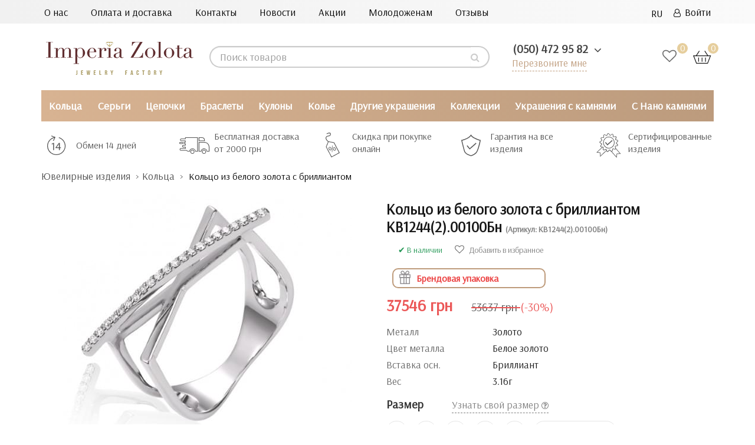

--- FILE ---
content_type: text/html; charset=utf-8
request_url: https://imperiazolota.ua/ring/kolco-iz-belogo-zolota-s-brilliantom-kv1244-2-00100bn/
body_size: 44437
content:
<!DOCTYPE html>
<!--[if IE]><![endif]-->
<!--[if IE 8 ]><html prefix="og: http://ogp.me/ns# fb: http://ogp.me/ns/fb# product: http://ogp.me/ns/product#"  dir="ltr" lang="ru" class="ie8"><![endif]-->
<!--[if IE 9 ]><html prefix="og: http://ogp.me/ns# fb: http://ogp.me/ns/fb# product: http://ogp.me/ns/product#"  dir="ltr" lang="ru" class="ie9"><![endif]-->
<!--[if (gt IE 9)|!(IE)]><!-->
<html prefix="og: http://ogp.me/ns# fb: http://ogp.me/ns/fb# product: http://ogp.me/ns/product#"  dir="ltr" lang="ru">
<!--<![endif]-->

<head>
   <!--<meta name="yandex-verification" content="524e164dbb1764b2" />-->
  <!-- Google Tag Manager -->
<script>(function(w,d,s,l,i){w[l]=w[l]||[];w[l].push({'gtm.start':
new Date().getTime(),event:'gtm.js'});var f=d.getElementsByTagName(s)[0],
j=d.createElement(s),dl=l!='dataLayer'?'&l='+l:'';j.async=true;j.src=
'https://www.googletagmanager.com/gtm.js?id='+i+dl;f.parentNode.insertBefore(j,f);
})(window,document,'script','dataLayer','GTM-M9K5DRL');</script>
<!-- End Google Tag Manager -->
<meta charset="UTF-8" />
<meta name="viewport" content="width=device-width, initial-scale=1">
<!-- -->
<!---->
<meta http-equiv="X-UA-Compatible" content="IE=edge">
<title>Кольцо из белого золота с бриллиантом КВ1244(2).00100Бн - по цене от 37546  грн купить в ювелирном магазине Imperia Zolota</title>
<base href="https://imperiazolota.ua/" />  
<meta name="description" content="Купить Кольцо из белого золота с бриллиантом КВ1244(2).00100Бн по цене от 37546  грн ⭐ Качественные фото товара ✔️ Большой выбор размеров ✔️ Украшения от ювелирного магазина Империя Золота ✔️ Акции и спецпредложения ✈ Доставка по всей Украине ☎️ (050) 472 95 82" />

<meta  content="https://imperiazolota.ua/image/cache/photo_for_placement/КВ1244(2).00100Бн-537x240.jpg"/>
<meta name="twitter:image:src" content="https://imperiazolota.ua/image/cache/photo_for_placement/КВ1244(2).00100Бн-537x240.jpg"/>
<script src="catalog/view/javascript/jquery/jquery-2.1.1.min.js"></script>

<script src="catalog/view/javascript/bootstrap/js/bootstrap.min.js"></script>

<link href="https://fonts.googleapis.com/css?family=Arsenal&display=swap&display=swap" rel="stylesheet" media="nope!" onload="this.media='all'">


<!-- favicon -->
<link rel="apple-touch-icon" sizes="180x180" href="/apple-touch-icon.png">
<link rel="icon" type="image/png" sizes="32x32" href="/favicon-32x32.png">
<link rel="icon" type="image/png" sizes="16x16" href="/favicon-16x16.png">
<link rel="manifest" href="/site.webmanifest">
<link rel="mask-icon" href="/safari-pinned-tab.svg" color="#5bbad5">
<meta name="msapplication-TileColor" content="#da532c">
<meta name="theme-color" content="#ffffff">
<!-- end favicon -->















<script src="catalog/view/javascript/jquery/jquery-ui/jquery-ui.min.js"></script>
<script src="catalog/view/javascript/jquery/jquery-ui/jquery.ui.touch-punch.min.js"></script>
<script src="catalog/view/javascript/jquery/magnific/jquery.magnific-popup.min.js"></script>
<script src="catalog/view/javascript/jquery/datetimepicker/moment/moment.min.js"></script>
<script src="catalog/view/javascript/jquery/datetimepicker/moment/moment-with-locales.min.js"></script>
<script src="catalog/view/javascript/jquery/datetimepicker/bootstrap-datetimepicker.min.js"></script>
<script src="catalog/view/javascript/ex-reviews/dropzone-5.7.0/dist/min/dropzone.min.js"></script>
<script src="catalog/view/javascript/ex-reviews/exif.min.js"></script>
<script src="catalog/view/javascript/ex-reviews/ex_reviews.js"></script>
<script src="catalog/view/javascript/search_suggestion.js"></script>
<script src="catalog/view/javascript/search_suggestion_autocomplete.js"></script>
<script src="catalog/view/javascript/jquery/swiper/js/swiper.jquery.js"></script>
<script src="catalog/view/javascript/ex-reviews/ex_carousel.js"></script>
<script src="catalog/view/javascript/ex-reviews/magnific/jquery.magnific-popup.min.js"></script>
<script src="catalog/view/javascript/ex-reviews/swiper/js/swiper.jquery.js"></script>
<script src="catalog/view/javascript/smartnotifications/noty/packaged/jquery.noty.packaged.js"></script>
<script src="catalog/view/javascript/smartnotifications/noty/themes/smart-notifications.js"></script>
<script src="catalog/view/javascript/jquery/timeTo/jquery.timeTo.js"></script>
<script src="catalog/view/javascript/ocdevwizard/form_builder/global.js?v=1.3.2"></script>

<script src="catalog/view/javascript/common.js"></script>
        
<link href="https://imperiazolota.ua/ring/kolco-iz-belogo-zolota-s-brilliantom-kv1244-2-00100bn/" rel="canonical" media="nope!" onload="this.media='all'" />	
	    <!--microdatapro 7.3 open graph start -->
<meta property="og:locale" content="ru-ru">
<meta property="og:rich_attachment" content="true">
<meta property="og:site_name" content="Imperia Zolota">
<meta property="og:type" content="product" />
<meta property="og:title" content="Кольцо из белого золота с бриллиантом КВ1244(2).00100Бн" />
<meta property="og:description" content="Купить Кольцо из белого золота с бриллиантом КВ1244(2).00100Бн ⭐ Качественные фото товара ✔️ Большой выбор размеров ✔️ Украшения от ювелирного магазина Империя Золота ✔️ Акции и спецпредложения ✈ Доставка по всей Украине ☎️ (050) 472 95 82" />
<meta property="og:image" content="https://imperiazolota.ua/image/photo_for_placement/КВ1244(2).00100Бн.jpg" />
<meta property="og:image:secure_url" content="https://imperiazolota.ua/image/photo_for_placement/КВ1244(2).00100Бн.jpg" />
<meta property="og:image:width" content="1200">
<meta property="og:image:height" content="630">
<meta property="og:image" content="https://imperiazolota.ua/image/cache/photo_for_placement/box_gold-600x600.jpg" />
<meta property="og:image:secure_url" content="https://imperiazolota.ua/image/cache/photo_for_placement/box_gold-600x600.jpg" />
<meta property="og:url" content="https://imperiazolota.ua/ring/kolco-iz-belogo-zolota-s-brilliantom-kv1244-2-00100bn/">
<meta property="business:contact_data:street_address" content="улица Антоновича 176, ТРЦ Океан Плаза" />
<meta property="business:contact_data:locality" content="Киев" />
<meta property="business:contact_data:postal_code" content="03150" />
<meta property="business:contact_data:country_name" content="Украина" />
<meta property="place:location:latitude" content="50.412140" />
<meta property="place:location:longitude" content="30.522500" />
<meta property="business:contact_data:email" content="info@imperiazolota.ua"/>
<meta property="business:contact_data:phone_number" content="+38 050 472 95 82"/>
<meta property="product:product_link" content="https://imperiazolota.ua/ring/kolco-iz-belogo-zolota-s-brilliantom-kv1244-2-00100bn/">
<meta property="product:brand" content="Империя Золота">
<meta property="product:category" content="Кольца">
<meta property="product:availability" content="instock">
<meta property="product:condition" content="new">
<meta property="product:target_gender" content="">
<meta property="product:price:amount" content="53637">
<meta property="product:price:currency" content="UAH">
<meta property="product:sale_price:amount" content="37546">
<meta property="product:sale_price:currency" content="UAH">
<!--microdatapro 7.3 open graph end -->
  

 <!-- Begin Talk-Me {literal} -->
<script type="text/jetcache"  >
	(function(d, w, m) {
		window.supportAPIMethod = m;
		var s = d.createElement('script');
		s.type ='text/javascript'; s.id = 'supportScript'; s.charset = 'utf-8';
		s.async = true;
		var id = '16dda6249cc6ad77ad045962df0e2dba';
		s.src = 'https://lcab.talk-me.ru/support/support.js?h='+id;
		var sc = d.getElementsByTagName('script')[0];
		w[m] = w[m] || function() { (w[m].q = w[m].q || []).push(arguments); };
		if (sc) sc.parentNode.insertBefore(s, sc); 
		else d.documentElement.firstChild.appendChild(s);
	})(document, window, 'TalkMe');
</script>
<!-- {/literal} End Talk-Me -->
<!-- favicon -->
<link rel="apple-touch-icon" sizes="180x180" href="/apple-touch-icon.png">
<link rel="icon" type="image/png" sizes="32x32" href="/favicon-32x32.png">
<link rel="icon" type="image/png" sizes="16x16" href="/favicon-16x16.png">
<link rel="manifest" href="/site.webmanifest">
<link rel="mask-icon" href="/safari-pinned-tab.svg" color="#5bbad5">
<meta name="msapplication-TileColor" content="#da532c">
<meta name="theme-color" content="#ffffff">
<!-- end favicon -->

				 
                                                        
                <script script async src="catalog/view/javascript/ocdev_smart_cart/jquery.magnific-popup.min.js?v=3.0"></script>
        
        
        <script async src="catalog/view/javascript/ocdev_smart_cart/ocdev_smart_cart.js?v=3.0"></script>
              
				<link href="image/jetcache/css/be624deea8e0bfc1374c91b958e94743.css?1767268869" rel="stylesheet" type="text/css" />

<link rel="alternate" hreflang="ru" href="https://imperiazolota.ua/ring/kolco-iz-belogo-zolota-s-brilliantom-kv1244-2-00100bn/" />

<link rel="alternate" hreflang="uk" href="https://imperiazolota.ua/ua/kabluchki/kabluchka-z-bilogo-zolota-z-diamantom-kv1244-2-00100bn/" />
</head>
			
<body class="">

<!-- Google Tag Manager (noscript) -->
<noscript><iframe src="https://www.googletagmanager.com/ns.html?id=GTM-M9K5DRL"
height="0" width="0" style="display:none;visibility:hidden"></iframe></noscript>
<!-- End Google Tag Manager (noscript) -->

<nav class="mobil_none" id="top">
  <div class="container-fluid big-screen">
    <div class="row no-gutters">
    <div class="col-sm-9 no-gutter">
  <div class="nav_top ">
  <a href="https://imperiazolota.ua/about-us/">О нас</a>
  <a href="https://imperiazolota.ua/delivery/">Оплата и доставка</a>
  <a href="https://imperiazolota.ua/contact/">Контакты</a>
  <a href="https://imperiazolota.ua/novosti/">Новости</a>
  <a href="https://imperiazolota.ua/sale/">Акции</a>
  <!-- <a href=""><span style="font-weight: bold; color: rgb(192,37,37);">С нано камнями</span></a>-->
  <a href="https://imperiazolota.ua/wedding/">Молодоженам</a>
  <a href="https://imperiazolota.ua/review/">Отзывы</a>
</div>
</div>
    <div id="top-links" class="nav col-sm-3 no-gutter">
<ul class="list-inline">
        <li > 
<div id="form-language">
 

<div class="btn-group">
 <button class="btn btn-link dropdown-toggle" data-toggle="dropdown">
   
<!-- <img src="catalog/language/ru-ru/ru-ru.png" alt="RU" title="RU"> -->
     <span class="">RU</span> <i class="fa fa-angle-down" aria-hidden="true"></i></button>
 <ul class="dropdown-menu">
  <li>
 <button class="btn btn-link btn-block language-select" onclick="window.location = 'https://imperiazolota.ua/ring/kolco-iz-belogo-zolota-s-brilliantom-kv1244-2-00100bn/'"><!-- <img src="catalog/language/ru-ru/ru-ru.png" alt="RU" title="RU" /> --> RU</button>
 </li>
  <li>
 <button class="btn btn-link btn-block language-select" onclick="window.location = 'https://imperiazolota.ua/ua/kabluchki/kabluchka-z-bilogo-zolota-z-diamantom-kv1244-2-00100bn/'"><!-- <img src="catalog/language/ua-uk/ua-uk.png" alt="UA" title="UA" /> --> UA</button>
 </li>
  </ul>
 </div>


 
 
 </div>

</li>
                        <!-- <li><a href="https://imperiazolota.ua/index.php?route=account/simpleregister">Регистрация</a></li> -->
            <li><a href="https://imperiazolota.ua/index.php?route=account/login"><i class="fa fa-user-o" aria-hidden="true"></i>&ensp;Войти</a></li>
                  </ul>
    </div>
  </div>
  </div>
 </nav>

<header class="header-mobile">
  <div class="container-fluid big-screen">
    <div class="row">
      <div class="col-xs-7 col-sm-3 no-gutter">
    <div id="logo">
                                    <a href="https://imperiazolota.ua/"><img src="https://imperiazolota.ua/image/catalog/logo1.png" title="Imperia Zolota" alt="Imperia Zolota" class="img-responsive" /></a>
                                
    </div> 
      </div>
      <div class="pc_none"> 
<div id="form-language">
 

<div class="btn-group">
 <button class="btn btn-link dropdown-toggle" data-toggle="dropdown">
   
<!-- <img src="catalog/language/ru-ru/ru-ru.png" alt="RU" title="RU"> -->
     <span class="">RU</span> <i class="fa fa-angle-down" aria-hidden="true"></i></button>
 <ul class="dropdown-menu">
  <li>
 <button class="btn btn-link btn-block language-select" onclick="window.location = 'https://imperiazolota.ua/ring/kolco-iz-belogo-zolota-s-brilliantom-kv1244-2-00100bn/'"><!-- <img src="catalog/language/ru-ru/ru-ru.png" alt="RU" title="RU" /> --> RU</button>
 </li>
  <li>
 <button class="btn btn-link btn-block language-select" onclick="window.location = 'https://imperiazolota.ua/ua/kabluchki/kabluchka-z-bilogo-zolota-z-diamantom-kv1244-2-00100bn/'"><!-- <img src="catalog/language/ua-uk/ua-uk.png" alt="UA" title="UA" /> --> UA</button>
 </li>
  </ul>
 </div>


 
 
 </div>

</div>
      <div class="col-sm-4 col-lg-5 no-gutter"><div id="search" class="searching input-group">
  <input type="text" name="search" value="" placeholder="Поиск товаров" class="form-control input-lg" />
  <span class="input-group-btn">
    <button type="button" class="btn btn-default btn-lg"><i class="fa fa-search"></i></button>
  </span>
</div></div>
      <div class="col-xs-5 col-sm-2 col-sm-push-3 col-lg-push-2 no-gutter">

        <div class="wishlist_cart">
        <a href="https://imperiazolota.ua/index.php?route=account/wishlist" class="wishlist-total wishlist_header"><span class="wishlist_digls">0 </span></a><div id="cart" class="btn-group btn-block">
  <button ><img src="/catalog/view/theme/default/image/cart.svg"> <span id="cart-total"><span class="color_price">0</span></span></button>
</div>

        </div>
      </div>
          <div class="col-xs-12 col-sm-3 col-sm-pull-2 col-lg-2 no-gutter">
         <ul class="dropdown_phone" style="list-style-type:none">
        <li class="dropdown">
        <a id="drop1" href="#" class="dropdown-toggle" data-toggle="dropdown">
            <span class="binct-phone-number-1">(050) 472 95 82</span>
            <i class="fa fa-angle-down" aria-hidden="true"></i>
          </a>
          <ul class="dropdown-menu">
            <li><a class="dropdown-item phone_top binct-phone-number-1" href="tel:(050) 472-95-82" >(050) 472-95-82</a></li>
            <!--<li><a class="dropdown-item phone_top" href="tel:(063) 851-14-04">(063) 851-14-04</a></li>-->
            <li><a class="dropdown-item phone_top binct-phone-number-2" href="tel:(068) 823-71-07" >(068) 823-71-07</a></li>
          </ul>
        </li>
      </ul>
         <p class="backcall_top"> <a href="#myModal" data-toggle="modal">Перезвоните мне</a></p>
                </div>
    </div>
  </div>
  <!-- <div class="mobile_search pc_none col-xs-12"><div id="search" class="searching input-group">
  <input type="text" name="search" value="" placeholder="Поиск товаров" class="form-control input-lg" />
  <span class="input-group-btn">
    <button type="button" class="btn btn-default btn-lg"><i class="fa fa-search"></i></button>
  </span>
</div></div> -->
</header>
<div class="nav-wrapper pc_none">
    <a href="#" class="js-nav-toggle">
      <span></span>
    </a>
    <nav id="mobil_menu" role="navigation">
      <div class="nav-toggle">
        <span class="nav-back"></span>  
        <span class="nav-title start_menu">Menu</span>
        <span class="nav-close"></span>
      </div>
	  <div class="nav-back-dop"><a href="#" class="nav-back-dop-href">Все</a></div>
      <ul class="menuCatalog">                
        <li class="has-dropdown">
          <a class="next yes_next" href="#" style="font-weight: bold;color: rgba(0, 0, 0, 0.8);">Каталог</a>
            <ul>
			                   				   <li class="has-dropdown">
<a class="next next_box yes_next" data-href="https://imperiazolota.ua/ring/"></a><a class="next next_box no_next">Кольца</a>
         <ul><li>
                																                
                	                		<a href="https://imperiazolota.ua/ring/zolotye-kolca/" class="ref_pred_all">Золотые кольца</a> <!--a href="https://imperiazolota.ua/ring/" class="ref_all">Все</a!--><div style="clear:both"></div>
                			<div class='mob_sub_shild'>
                				                                	<a class="gchild" href="https://imperiazolota.ua/ring/zolotye-kolca/detskie/">Детские</a>
                                                                	<a class="gchild" href="https://imperiazolota.ua/ring/zolotye-kolca/zhenskie/">Женские</a>
                                                                	<a class="gchild" href="https://imperiazolota.ua/ring/zolotye-kolca/muzhskie/">Мужские</a>
                                                                	<a class="gchild" href="https://imperiazolota.ua/ring/zolotye-kolca/s-brilliantom/">С бриллиантами</a>
                                                			</div>
                		
                				
                																                
                	                		<a href="https://imperiazolota.ua/ring/serebryanye-kolca/" class="ref_pred_all">Серебряные кольца</a> <!--a href="https://imperiazolota.ua/ring/" class="ref_all">Все</a!--><div style="clear:both"></div>
                			<div class='mob_sub_shild'>
                				                                	<a class="gchild" href="https://imperiazolota.ua/ring/serebryanye-kolca/dlya-detey/">Детские</a>
                                                                	<a class="gchild" href="https://imperiazolota.ua/ring/serebryanye-kolca/dlya-zhenshchin/">Женские</a>
                                                                	<a class="gchild" href="https://imperiazolota.ua/ring/serebryanye-kolca/dlya-muzhchin/">Мужские</a>
                                                			</div>
                		
                				
                																                
                	                		<a href="https://imperiazolota.ua/ring/pomovlochnye-kolca/" class="ref_pred_all">Помолвочные кольца</a> <!--a href="https://imperiazolota.ua/ring/" class="ref_all">Все</a!--><div style="clear:both"></div>
                			<div class='mob_sub_shild'>
                				                                	<a class="gchild" href="https://imperiazolota.ua/ring/pomovlochnye-kolca/pom-zolotye/">Золотые</a>
                                                                	<a class="gchild" href="https://imperiazolota.ua/ring/pomovlochnye-kolca/pom-iz-belogo-zolota/">Из белого золота</a>
                                                                	<a class="gchild" href="https://imperiazolota.ua/ring/pomovlochnye-kolca/pom-s-brilliantami/">С бриллиантами</a>
                                                                	<a class="gchild" href="https://imperiazolota.ua/ring/pomovlochnye-kolca/pom-serebryanye/">Серебряные</a>
                                                			</div>
                		
                				
                																                
                	                		<a href="https://imperiazolota.ua/ring/obruchalnye-kolca/" class="ref_pred_all">Обручальные кольца</a> <!--a href="https://imperiazolota.ua/ring/" class="ref_all">Все</a!--><div style="clear:both"></div>
                			<div class='mob_sub_shild'>
                				                                	<a class="gchild" href="https://imperiazolota.ua/ring/obruchalnye-kolca/obr-zhenskie/">Женские</a>
                                                                	<a class="gchild" href="https://imperiazolota.ua/ring/obruchalnye-kolca/obr-zolotye/">Золотые</a>
                                                                	<a class="gchild" href="https://imperiazolota.ua/ring/obruchalnye-kolca/obr-iz-belogo-zolota/">Из белого золота</a>
                                                                	<a class="gchild" href="https://imperiazolota.ua/ring/obruchalnye-kolca/obr-muzhskie/">Мужские</a>
                                                                	<a class="gchild" href="https://imperiazolota.ua/ring/obruchalnye-kolca/obr-s-brilliantami/">С бриллиантами</a>
                                                			</div>
                		
                				
                																                
                	                		<a href="https://imperiazolota.ua/ring/kolca-s-kamnyami/" class="ref_pred_all">Кольца с камнями</a> <!--a href="https://imperiazolota.ua/ring/" class="ref_all">Все</a!--><div style="clear:both"></div>
                			<div class='mob_sub_shild'>
                				                                	<a class="gchild" href="https://imperiazolota.ua/ring/kolca-s-kamnyami/s-ametistom-ru/">С аметистом</a>
                                                                	<a class="gchild" href="https://imperiazolota.ua/ring/kolca-s-kamnyami/s-brilliantami-ru/">С бриллиантами</a>
                                                                	<a class="gchild" href="https://imperiazolota.ua/ring/kolca-s-kamnyami/s-granatom-ru/">С гранатом</a>
                                                                	<a class="gchild" href="https://imperiazolota.ua/ring/kolca-s-kamnyami/s-zhemchugom-ru/">С жемчугом</a>
                                                                	<a class="gchild" href="https://imperiazolota.ua/ring/kolca-s-kamnyami/s-izumrudom-ru/">С изумрудом</a>
                                                                	<a class="gchild" href="https://imperiazolota.ua/ring/kolca-s-kamnyami/s-oniksom-ru/">С ониксом</a>
                                                                	<a class="gchild" href="https://imperiazolota.ua/ring/kolca-s-kamnyami/s-sapfirom-ru/">С сапфиром</a>
                                                                	<a class="gchild" href="https://imperiazolota.ua/ring/kolca-s-kamnyami/s-topazom-ru/">С топазом</a>
                                                                	<a class="gchild" href="https://imperiazolota.ua/ring/kolca-s-kamnyami/s-fianitom-ru/">С фианитом</a>
                                                                	<a class="gchild" href="https://imperiazolota.ua/ring/kolca-s-kamnyami/s-rubinami-ru/">С рубином</a>
                                                			</div>
                		
                				
                				<span class="mob_sub_dop">Для кого</span>
																                
                	                		<a href="https://imperiazolota.ua/ring/detskie-kolca/" class="mobus">Детские кольца</a>
                				
                																                
                	                		<a href="https://imperiazolota.ua/ring/zhenskie-kolca/" class="mobus">Женские кольца</a>
                				
                																                
                	                		<a href="https://imperiazolota.ua/ring/muzhskie-kolca/" class="mobus">Мужские кольца</a>
                				
                												 <span class="mob_sub_dop">По дизайну</span>
												                
                	                		<a href="https://imperiazolota.ua/ring/dvojnye-kolca/" class="mobus">Двойные кольца</a>
                				
                																                
                	                		<a href="https://imperiazolota.ua/ring/kolca-spasi-i-sohrani/" class="mobus">Кольца спаси и сохрани</a>
                				
                																                
                	                		<a href="https://imperiazolota.ua/ring/kolca-korony/" class="mobus">Кольца-короны</a>
                				
                																                
                	                		<a href="https://imperiazolota.ua/ring/perstni/" class="ref_pred_all">Перстни</a> <!--a href="https://imperiazolota.ua/ring/" class="ref_all">Все</a!--><div style="clear:both"></div>
                			<div class='mob_sub_shild'>
                				                                	<a class="gchild" href="https://imperiazolota.ua/ring/perstni/zhenskie-p/">Женские перстни</a>
                                                                	<a class="gchild" href="https://imperiazolota.ua/ring/perstni/muzhskie-p/">Мужские перстни</a>
                                                			</div>
                		
                				
                																                
                	                		<a href="https://imperiazolota.ua/ring/pechatki/" class="mobus">Печатки</a>
                				
                																                
                	                		<a href="https://imperiazolota.ua/ring/falangovye-kolca/" class="mobus">Фаланговые кольца</a>
                				
                																                
                	                		<a href="https://imperiazolota.ua/ring/kolca-iz-belogo-zolota/" class="mobus">Кольца из белого золота</a>
                				
                </li></ul>
              </li>
                                 				   <li class="has-dropdown">
<a class="next next_box yes_next" data-href="https://imperiazolota.ua/earrings/"></a><a class="next next_box no_next">Серьги</a>
         <ul><li>
                																                
                	                		<a href="https://imperiazolota.ua/earrings/zolotye-sergi/" class="ref_pred_all">Золотые серьги</a> <!--a href="https://imperiazolota.ua/earrings/" class="ref_all">Все</a!--><div style="clear:both"></div>
                			<div class='mob_sub_shild'>
                				                                	<a class="gchild" href="https://imperiazolota.ua/earrings/zolotye-sergi/bez-kamney-gold/">Без камней</a>
                                                                	<a class="gchild" href="https://imperiazolota.ua/earrings/zolotye-sergi/dlya-detey-ru/">Детские</a>
                                                                	<a class="gchild" href="https://imperiazolota.ua/earrings/zolotye-sergi/dlya-zhenshchin-ru/">Женские</a>
                                                                	<a class="gchild" href="https://imperiazolota.ua/earrings/zolotye-sergi/s-brilliantami-s/">С бриллиантами</a>
                                                                	<a class="gchild" href="https://imperiazolota.ua/earrings/zolotye-sergi/s-kamnyami-gold/">С камнями</a>
                                                                	<a class="gchild" href="https://imperiazolota.ua/earrings/zolotye-sergi/iz-belogo-zolota-s/">Из белого золота</a>
                                                			</div>
                		
                				
                																                
                	                		<a href="https://imperiazolota.ua/earrings/serebryanye-sergi/" class="ref_pred_all">Серебряные серьги</a> <!--a href="https://imperiazolota.ua/earrings/" class="ref_all">Все</a!--><div style="clear:both"></div>
                			<div class='mob_sub_shild'>
                				                                	<a class="gchild" href="https://imperiazolota.ua/earrings/serebryanye-sergi/bez-kamney-silver/">Без камней</a>
                                                                	<a class="gchild" href="https://imperiazolota.ua/earrings/serebryanye-sergi/detskie-ru/">Детские</a>
                                                                	<a class="gchild" href="https://imperiazolota.ua/earrings/serebryanye-sergi/zhenskie-ru/">Женские</a>
                                                                	<a class="gchild" href="https://imperiazolota.ua/earrings/serebryanye-sergi/muzhskie-ru/">Мужские</a>
                                                                	<a class="gchild" href="https://imperiazolota.ua/earrings/serebryanye-sergi/s-kamnyami-silver/">С камнями</a>
                                                			</div>
                		
                				
                																                
                	                		<a href="https://imperiazolota.ua/earrings/sergi-so-vstavkami/" class="ref_pred_all">Серьги со вставками/камнями</a> <!--a href="https://imperiazolota.ua/earrings/" class="ref_all">Все</a!--><div style="clear:both"></div>
                			<div class='mob_sub_shild'>
                				                                	<a class="gchild" href="https://imperiazolota.ua/earrings/sergi-so-vstavkami/granat/">С гранатом</a>
                                                                	<a class="gchild" href="https://imperiazolota.ua/earrings/sergi-so-vstavkami/zhemchug/">С жемчугом</a>
                                                                	<a class="gchild" href="https://imperiazolota.ua/earrings/sergi-so-vstavkami/izumrud/">С изумрудом</a>
                                                                	<a class="gchild" href="https://imperiazolota.ua/earrings/sergi-so-vstavkami/sapfir/">С сапфиром</a>
                                                                	<a class="gchild" href="https://imperiazolota.ua/earrings/sergi-so-vstavkami/topaz/">С топазом</a>
                                                                	<a class="gchild" href="https://imperiazolota.ua/earrings/sergi-so-vstavkami/fianit/">С фианитом</a>
                                                                	<a class="gchild" href="https://imperiazolota.ua/earrings/sergi-so-vstavkami/emal/">С эмалью</a>
                                                                	<a class="gchild" href="https://imperiazolota.ua/earrings/sergi-so-vstavkami/brillianty/">С бриллиантами</a>
                                                			</div>
                		
                				
                												 <span class="mob_sub_dop">По дизайну</span>
												                
                	                		<a href="https://imperiazolota.ua/earrings/sergi-v-odno-uho/" class="mobus">В одно ухо</a>
                				
                																                
                	                		<a href="https://imperiazolota.ua/earrings/sergi-gvozdiki-pusety/" class="mobus">Гвоздики (пусеты)</a>
                				
                																                
                	                		<a href="https://imperiazolota.ua/earrings/sergi-dzhekety/" class="mobus">Джекеты</a>
                				
                																                
                	                		<a href="https://imperiazolota.ua/earrings/dlinnye-sergi/" class="mobus">Длинные серьги</a>
                				
                																                
                	                		<a href="https://imperiazolota.ua/earrings/kaffy/" class="mobus">Каффы</a>
                				
                																                
                	                		<a href="https://imperiazolota.ua/earrings/sergi-kolca-kongo/" class="mobus">Кольца (конго)</a>
                				
                																                
                	                		<a href="https://imperiazolota.ua/earrings/sergi-podveski/" class="mobus">Подвески</a>
                				
                																                
                	                		<a href="https://imperiazolota.ua/earrings/protyazhki-cepochki/" class="mobus">Протяжки (цепочки)</a>
                				
                																                
                	                		<a href="https://imperiazolota.ua/earrings/sergi-shariki/" class="mobus">Шарики</a>
                				
                																 <span class="mob_sub_dop">Тип замка</span>
								                
                	                		<a href="https://imperiazolota.ua/earrings/sergi-s-angliyskim-zamkom/" class="mobus">Английский</a>
                				
                																                
                	                		<a href="https://imperiazolota.ua/earrings/sergi-s-francuzkim-zamkom-petlya/" class="mobus">Французкий (петля)</a>
                				
                				<span class="mob_sub_dop">Для кого</span>
																                
                	                		<a href="https://imperiazolota.ua/earrings/detskie-serezhki/" class="mobus">Детские сережки</a>
                				
                																                
                	                		<a href="https://imperiazolota.ua/earrings/zhenskie-sergi/" class="mobus">Женские сережки</a>
                				
                																                
                	                		<a href="https://imperiazolota.ua/earrings/muzhskie-sergi/" class="mobus">Мужские серьги</a>
                				
                </li></ul>
              </li>
                                 				   <li class="has-dropdown">
<a class="next next_box yes_next" data-href="https://imperiazolota.ua/chains/"></a><a class="next next_box no_next">Цепочки</a>
         <ul><li>
                																                
                	                		<a href="https://imperiazolota.ua/chains/zolotye-cepi/" class="ref_pred_all">Золотые цепочки</a> <!--a href="https://imperiazolota.ua/chains/" class="ref_all">Все</a!--><div style="clear:both"></div>
                			<div class='mob_sub_shild'>
                				                                	<a class="gchild" href="https://imperiazolota.ua/chains/zolotye-cepi/detskie-c/">Детские</a>
                                                                	<a class="gchild" href="https://imperiazolota.ua/chains/zolotye-cepi/zhenskie-c/">Женские</a>
                                                                	<a class="gchild" href="https://imperiazolota.ua/chains/zolotye-cepi/beloe-zoloto/">Из белого золота</a>
                                                                	<a class="gchild" href="https://imperiazolota.ua/chains/zolotye-cepi/muzhskie-c/">Мужские</a>
                                                			</div>
                		
                				
                																                
                	                		<a href="https://imperiazolota.ua/chains/serebryanye-cepi/" class="ref_pred_all">Серебряные цепочки</a> <!--a href="https://imperiazolota.ua/chains/" class="ref_all">Все</a!--><div style="clear:both"></div>
                			<div class='mob_sub_shild'>
                				                                	<a class="gchild" href="https://imperiazolota.ua/chains/serebryanye-cepi/dlya-detey-c/">Детские</a>
                                                                	<a class="gchild" href="https://imperiazolota.ua/chains/serebryanye-cepi/dlya-zhenshchin-c/">Женские</a>
                                                                	<a class="gchild" href="https://imperiazolota.ua/chains/serebryanye-cepi/dlya-muzhchin-c/">Мужские</a>
                                                			</div>
                		
                				
                																                
                	                		<a href="https://imperiazolota.ua/chains/yuvelirnye-shnurki/" class="ref_pred_all">Ювелирные шнурки</a> <!--a href="https://imperiazolota.ua/chains/" class="ref_all">Все</a!--><div style="clear:both"></div>
                			<div class='mob_sub_shild'>
                				                                	<a class="gchild" href="https://imperiazolota.ua/chains/yuvelirnye-shnurki/kauchukovye/">Каучуковые</a>
                                                                	<a class="gchild" href="https://imperiazolota.ua/chains/yuvelirnye-shnurki/kozhanye/">Кожаные</a>
                                                                	<a class="gchild" href="https://imperiazolota.ua/chains/yuvelirnye-shnurki/s-zolotoj-zastezhkoj/">С золотой застежкой</a>
                                                			</div>
                		
                				
                				<span class="mob_sub_dop">Для кого</span>
																                
                	                		<a href="https://imperiazolota.ua/chains/detskie-cepochki/" class="mobus">Детские цепочки</a>
                				
                																                
                	                		<a href="https://imperiazolota.ua/chains/zhenskie-cepi/" class="mobus">Женские цепочки</a>
                				
                																                
                	                		<a href="https://imperiazolota.ua/chains/muzhskie-cepi/" class="mobus">Мужские цепочки</a>
                				
                																				<span class="mob_sub_dop">Плетение</span>
				                
                	                		<a href="https://imperiazolota.ua/chains/cepochki-s-bismark-pleteniem/" class="mobus">Бисмарк</a>
                				
                																                
                	                		<a href="https://imperiazolota.ua/chains/cepochki-s-pancirnym-pleteniem/" class="mobus">Панцирное</a>
                				
                																                
                	                		<a href="https://imperiazolota.ua/chains/cepochki-s-pleteniem-sneyk/" class="mobus">Снейк</a>
                				
                																                
                	                		<a href="https://imperiazolota.ua/chains/cepochki-s-yakornym-pleteniem/" class="mobus">Якорное</a>
                				
                </li></ul>
              </li>
                                 				   <li class="has-dropdown">
<a class="next next_box yes_next" data-href="https://imperiazolota.ua/braslets/"></a><a class="next next_box no_next">Браслеты</a>
         <ul><li>
                																                
                	                		<a href="https://imperiazolota.ua/braslets/zolotye-braslety/" class="ref_pred_all">Золотые браслеты</a> <!--a href="https://imperiazolota.ua/braslets/" class="ref_all">Все</a!--><div style="clear:both"></div>
                			<div class='mob_sub_shild'>
                				                                	<a class="gchild" href="https://imperiazolota.ua/braslets/zolotye-braslety/detskie-br/">Детские</a>
                                                                	<a class="gchild" href="https://imperiazolota.ua/braslets/zolotye-braslety/zhenskie-br/">Женские</a>
                                                                	<a class="gchild" href="https://imperiazolota.ua/braslets/zolotye-braslety/muzhskie-br/">Мужские</a>
                                                                	<a class="gchild" href="https://imperiazolota.ua/braslets/zolotye-braslety/braslety-iz-belogo-zolota/">Из белого золота</a>
                                                			</div>
                		
                				
                																                
                	                		<a href="https://imperiazolota.ua/braslets/serebryanye-braslety/" class="ref_pred_all">Серебряные браслеты</a> <!--a href="https://imperiazolota.ua/braslets/" class="ref_all">Все</a!--><div style="clear:both"></div>
                			<div class='mob_sub_shild'>
                				                                	<a class="gchild" href="https://imperiazolota.ua/braslets/serebryanye-braslety/dlya-detey-br/">Детские</a>
                                                                	<a class="gchild" href="https://imperiazolota.ua/braslets/serebryanye-braslety/dlya-zhenshchin-br/">Женские</a>
                                                                	<a class="gchild" href="https://imperiazolota.ua/braslets/serebryanye-braslety/dlya-muzhchin-br/">Мужские</a>
                                                			</div>
                		
                				
                																                
                	                		<a href="https://imperiazolota.ua/braslets/braslety-so-vstavkami/" class="ref_pred_all">Браслеты со вставками</a> <!--a href="https://imperiazolota.ua/braslets/" class="ref_all">Все</a!--><div style="clear:both"></div>
                			<div class='mob_sub_shild'>
                				                                	<a class="gchild" href="https://imperiazolota.ua/braslets/braslety-so-vstavkami/s-zhemchugom-br/">С жемчугом</a>
                                                                	<a class="gchild" href="https://imperiazolota.ua/braslets/braslety-so-vstavkami/s-sapfirami-br/">С сапфиром</a>
                                                                	<a class="gchild" href="https://imperiazolota.ua/braslets/braslety-so-vstavkami/s-topazami-br/">С топазом</a>
                                                                	<a class="gchild" href="https://imperiazolota.ua/braslets/braslety-so-vstavkami/s-fianitami-br/">С фианитом</a>
                                                                	<a class="gchild" href="https://imperiazolota.ua/braslets/braslety-so-vstavkami/s-briliantami-br/">С бриллиантами</a>
                                                			</div>
                		
                				
                												 <span class="mob_sub_dop">По дизайну</span>
												                
                	                		<a href="https://imperiazolota.ua/braslets/braslety-dlya-sharmov/" class="mobus">Браслеты для шармов</a>
                				
                																                
                	                		<a href="https://imperiazolota.ua/braslets/braslety-na-nogu/" class="mobus">Браслеты на ногу</a>
                				
                																                
                	                		<a href="https://imperiazolota.ua/braslets/kauchukovye-braslety/" class="mobus">Каучуковые браслеты</a>
                				
                				<span class="mob_sub_dop">Для кого</span>
																                
                	                		<a href="https://imperiazolota.ua/braslets/detskie-braslety/" class="mobus">Детские браслеты</a>
                				
                																                
                	                		<a href="https://imperiazolota.ua/braslets/braslety-zhenskie/" class="mobus">Женские браслеты</a>
                				
                																                
                	                		<a href="https://imperiazolota.ua/braslets/muzhskie-braslety/" class="mobus">Мужские браслеты</a>
                				
                </li></ul>
              </li>
                                 				   <li class="has-dropdown">
<a class="next next_box yes_next" data-href="https://imperiazolota.ua/kuloni/"></a><a class="next next_box no_next">Кулоны</a>
         <ul><li>
                																                
                	                		<a href="https://imperiazolota.ua/kuloni/zolotye-podveski-i-kulony/" class="ref_pred_all">Золотые кулоны и подвески</a> <!--a href="https://imperiazolota.ua/kuloni/" class="ref_all">Все</a!--><div style="clear:both"></div>
                			<div class='mob_sub_shild'>
                				                                	<a class="gchild" href="https://imperiazolota.ua/kuloni/zolotye-podveski-i-kulony/detskie-kyl/">Детские</a>
                                                                	<a class="gchild" href="https://imperiazolota.ua/kuloni/zolotye-podveski-i-kulony/zhenskie-kyl/">Женские</a>
                                                                	<a class="gchild" href="https://imperiazolota.ua/kuloni/zolotye-podveski-i-kulony/muzhskie-kyl/">Мужские</a>
                                                			</div>
                		
                				
                																                
                	                		<a href="https://imperiazolota.ua/kuloni/serebryanye-podveski-i-kulony/" class="ref_pred_all">Серебряные кулоны и подвески</a> <!--a href="https://imperiazolota.ua/kuloni/" class="ref_all">Все</a!--><div style="clear:both"></div>
                			<div class='mob_sub_shild'>
                				                                	<a class="gchild" href="https://imperiazolota.ua/kuloni/serebryanye-podveski-i-kulony/dlya-detey-k/">Детские</a>
                                                                	<a class="gchild" href="https://imperiazolota.ua/kuloni/serebryanye-podveski-i-kulony/dlya-zhenshchin-k/">Женские</a>
                                                                	<a class="gchild" href="https://imperiazolota.ua/kuloni/serebryanye-podveski-i-kulony/dlya-muzhchin-k/">Мужские</a>
                                                			</div>
                		
                				
                																                
                	                		<a href="https://imperiazolota.ua/kuloni/ladanki/" class="ref_pred_all">Ладанки</a> <!--a href="https://imperiazolota.ua/kuloni/" class="ref_all">Все</a!--><div style="clear:both"></div>
                			<div class='mob_sub_shild'>
                				                                	<a class="gchild" href="https://imperiazolota.ua/kuloni/ladanki/detskie-lad/">Детские</a>
                                                                	<a class="gchild" href="https://imperiazolota.ua/kuloni/ladanki/zhenskie-lad/">Женские</a>
                                                                	<a class="gchild" href="https://imperiazolota.ua/kuloni/ladanki/zolotye/">Золотые</a>
                                                                	<a class="gchild" href="https://imperiazolota.ua/kuloni/ladanki/muzhskie-lad/">Мужские</a>
                                                                	<a class="gchild" href="https://imperiazolota.ua/kuloni/ladanki/serebryanye/">Серебряные</a>
                                                			</div>
                		
                				
                																                
                	                		<a href="https://imperiazolota.ua/kuloni/kulony-i-podveski-so-vstavkami/" class="ref_pred_all">Кулоны и подвески со вставками</a> <!--a href="https://imperiazolota.ua/kuloni/" class="ref_all">Все</a!--><div style="clear:both"></div>
                			<div class='mob_sub_shild'>
                				                                	<a class="gchild" href="https://imperiazolota.ua/kuloni/kulony-i-podveski-so-vstavkami/s-ametistom-k/">С аметистом</a>
                                                                	<a class="gchild" href="https://imperiazolota.ua/kuloni/kulony-i-podveski-so-vstavkami/s-brilliantami-k/">С бриллиантом</a>
                                                                	<a class="gchild" href="https://imperiazolota.ua/kuloni/kulony-i-podveski-so-vstavkami/s-granatom-k/">С гранатом</a>
                                                                	<a class="gchild" href="https://imperiazolota.ua/kuloni/kulony-i-podveski-so-vstavkami/s-topazami-k/">С топазом</a>
                                                                	<a class="gchild" href="https://imperiazolota.ua/kuloni/kulony-i-podveski-so-vstavkami/s-fianitami-k/">С фианитами</a>
                                                			</div>
                		
                				
                																                
                	                		<a href="https://imperiazolota.ua/kuloni/krestiki/" class="ref_pred_all">Крестики</a> <!--a href="https://imperiazolota.ua/kuloni/" class="ref_all">Все</a!--><div style="clear:both"></div>
                			<div class='mob_sub_shild'>
                				                                	<a class="gchild" href="https://imperiazolota.ua/kuloni/krestiki/zolotye-kr/">Золотые</a>
                                                                	<a class="gchild" href="https://imperiazolota.ua/kuloni/krestiki/serebryanye-kr/">Серебряные</a>
                                                                	<a class="gchild" href="https://imperiazolota.ua/kuloni/krestiki/detskie-kr/">Детские</a>
                                                                	<a class="gchild" href="https://imperiazolota.ua/kuloni/krestiki/zhenskie-kr/">Женские</a>
                                                                	<a class="gchild" href="https://imperiazolota.ua/kuloni/krestiki/muzhskie-kr/">Мужские</a>
                                                                	<a class="gchild" href="https://imperiazolota.ua/kuloni/krestiki/katolicheskie/">Католические</a>
                                                                	<a class="gchild" href="https://imperiazolota.ua/kuloni/krestiki/pravoslavnye/">Православные</a>
                                                                	<a class="gchild" href="https://imperiazolota.ua/kuloni/krestiki/s-kamnyami/">С камнями</a>
                                                			</div>
                		
                				
                				<span class="mob_sub_dop">Для кого</span>
																                
                	                		<a href="https://imperiazolota.ua/kuloni/detskie-kulony-i-podveski/" class="mobus">Детские кулоны и подвески</a>
                				
                																                
                	                		<a href="https://imperiazolota.ua/kuloni/zhenskie-kulony-i-podveski/" class="mobus">Женские кулоны и подвески</a>
                				
                																                
                	                		<a href="https://imperiazolota.ua/kuloni/muzhskie-kulony-i-podveski/" class="mobus">Мужские кулоны и подвески</a>
                				
                </li></ul>
              </li>
                                 				   <li class="has-dropdown">
<a class="next next_box yes_next" data-href="https://imperiazolota.ua/kolye/"></a><a class="next next_box no_next">Колье</a>
         <ul><li>
                																                
                	                		<a href="https://imperiazolota.ua/kolye/zolotoe-kole/" class="mobus">Золотые колье и ожерелье</a>
                				
                																                
                	                		<a href="https://imperiazolota.ua/kolye/serebryanoe-kole/" class="mobus">Серебряные колье и ожерелье</a>
                				
                																                
                	                		<a href="https://imperiazolota.ua/kolye/kole-i-ozherelya-so-vstavkami/" class="ref_pred_all">Колье и ожерелья со вставками</a> <!--a href="https://imperiazolota.ua/kolye/" class="ref_all">Все</a!--><div style="clear:both"></div>
                			<div class='mob_sub_shild'>
                				                                	<a class="gchild" href="https://imperiazolota.ua/kolye/kole-i-ozherelya-so-vstavkami/s-zhemchugom-kl/">С жемчугом</a>
                                                                	<a class="gchild" href="https://imperiazolota.ua/kolye/kole-i-ozherelya-so-vstavkami/s-topazami-kl/">С топазом</a>
                                                                	<a class="gchild" href="https://imperiazolota.ua/kolye/kole-i-ozherelya-so-vstavkami/s-fianitami-kl/">С фианитом</a>
                                                                	<a class="gchild" href="https://imperiazolota.ua/kolye/kole-i-ozherelya-so-vstavkami/s-brilliantami-kl/">С бриллиантами</a>
                                                			</div>
                		
                				
                </li></ul>
              </li>
                                 				   <li class="has-dropdown">
<a class="next next_box yes_next" data-href="https://imperiazolota.ua/aksesuary/"></a><a class="next next_box no_next">Другие украшения</a>
         <ul><li>
                																                
                	                		<a href="https://imperiazolota.ua/aksesuary/broshi/" class="ref_pred_all">Броши</a> <!--a href="https://imperiazolota.ua/aksesuary/" class="ref_all">Все</a!--><div style="clear:both"></div>
                			<div class='mob_sub_shild'>
                				                                	<a class="gchild" href="https://imperiazolota.ua/aksesuary/broshi/zolotye-br/">Золотые</a>
                                                                	<a class="gchild" href="https://imperiazolota.ua/aksesuary/broshi/serebryanye-br/">Серебряные</a>
                                                			</div>
                		
                				
                																                
                	                		<a href="https://imperiazolota.ua/aksesuary/bulavki/" class="ref_pred_all">Булавки</a> <!--a href="https://imperiazolota.ua/aksesuary/" class="ref_all">Все</a!--><div style="clear:both"></div>
                			<div class='mob_sub_shild'>
                				                                	<a class="gchild" href="https://imperiazolota.ua/aksesuary/bulavki/zolotye-bul/">Золотые</a>
                                                                	<a class="gchild" href="https://imperiazolota.ua/aksesuary/bulavki/serebryanye-bul/">Серебряные</a>
                                                			</div>
                		
                				
                																                
                	                		<a href="https://imperiazolota.ua/aksesuary/zaponki/" class="ref_pred_all">Запонки</a> <!--a href="https://imperiazolota.ua/aksesuary/" class="ref_all">Все</a!--><div style="clear:both"></div>
                			<div class='mob_sub_shild'>
                				                                	<a class="gchild" href="https://imperiazolota.ua/aksesuary/zaponki/zolotye-zap/">Золотые</a>
                                                                	<a class="gchild" href="https://imperiazolota.ua/aksesuary/zaponki/serebryanye-zap/">Серебряные</a>
                                                			</div>
                		
                				
                																                
                	                		<a href="https://imperiazolota.ua/aksesuary/pirsing/" class="ref_pred_all">Пирсинг</a> <!--a href="https://imperiazolota.ua/aksesuary/" class="ref_all">Все</a!--><div style="clear:both"></div>
                			<div class='mob_sub_shild'>
                				                                	<a class="gchild" href="https://imperiazolota.ua/aksesuary/pirsing/v-pupok/">В пупок</a>
                                                			</div>
                		
                				
                </li></ul>
              </li>
                                 				   <li class="has-dropdown">
<a class="next next_box yes_next" data-href="https://imperiazolota.ua/kollekcii/"></a><a class="next next_box no_next">Коллекции</a>
         <ul><li>
                																                
                	                		<a href="https://imperiazolota.ua/kollekcii/desire-collection/" class="mobus">Desire collection</a>
                				
                																                
                	                		<a href="https://imperiazolota.ua/kollekcii/timeless-collection-ru/" class="mobus">TIMELESS collection</a>
                				
                																                
                	                		<a href="https://imperiazolota.ua/kollekcii/arrow/" class="mobus">Arrow</a>
                				
                																                
                	                		<a href="https://imperiazolota.ua/kollekcii/axiom/" class="mobus">Axiom</a>
                				
                																                
                	                		<a href="https://imperiazolota.ua/kollekcii/baby-boom/" class="mobus">Baby boom</a>
                				
                																                
                	                		<a href="https://imperiazolota.ua/kollekcii/brandmania/" class="mobus">Brandmania</a>
                				
                																                
                	                		<a href="https://imperiazolota.ua/kollekcii/charman/" class="mobus">Charman</a>
                				
                																                
                	                		<a href="https://imperiazolota.ua/kollekcii/cool-silver/" class="mobus">Cool Silver</a>
                				
                																                
                	                		<a href="https://imperiazolota.ua/kollekcii/drops/" class="mobus">Drops</a>
                				
                																                
                	                		<a href="https://imperiazolota.ua/kollekcii/florentino/" class="mobus">FLORENTINO</a>
                				
                																                
                	                		<a href="https://imperiazolota.ua/kollekcii/halley/" class="mobus">Halley</a>
                				
                																                
                	                		<a href="https://imperiazolota.ua/kollekcii/missi/" class="mobus">Missi</a>
                				
                																                
                	                		<a href="https://imperiazolota.ua/kollekcii/monisto/" class="mobus">Monisto</a>
                				
                																                
                	                		<a href="https://imperiazolota.ua/kollekcii/party-mood-silver/" class="mobus">Party MOOD silver</a>
                				
                																                
                	                		<a href="https://imperiazolota.ua/kollekcii/rome/" class="mobus">Rome</a>
                				
                																                
                	                		<a href="https://imperiazolota.ua/kollekcii/sharu/" class="mobus">Sharu</a>
                				
                																                
                	                		<a href="https://imperiazolota.ua/kollekcii/solo/" class="mobus">Solo</a>
                				
                																                
                	                		<a href="https://imperiazolota.ua/kollekcii/spring/" class="mobus">Spring</a>
                				
                																                
                	                		<a href="https://imperiazolota.ua/kollekcii/the-cube/" class="mobus">The Cube</a>
                				
                																                
                	                		<a href="https://imperiazolota.ua/kollekcii/the-pearls/" class="mobus">The Pearls</a>
                				
                																                
                	                		<a href="https://imperiazolota.ua/kollekcii/windrose/" class="mobus">Windrose</a>
                				
                																                
                	                		<a href="https://imperiazolota.ua/kollekcii/wings/" class="mobus">Wings</a>
                				
                																                
                	                		<a href="https://imperiazolota.ua/kollekcii/astarta/" class="mobus">Аstarta</a>
                				
                																                
                	                		<a href="https://imperiazolota.ua/kollekcii/koxanny-ce/" class="mobus">Кохання це. . .</a>
                				
                																                
                	                		<a href="https://imperiazolota.ua/kollekcii/omyt/" class="mobus">Омут</a>
                				
                																                
                	                		<a href="https://imperiazolota.ua/kollekcii/parad-planet/" class="mobus">Парад планет</a>
                				
                																                
                	                		<a href="https://imperiazolota.ua/kollekcii/portugaliya/" class="mobus">Португалия</a>
                				
                																                
                	                		<a href="https://imperiazolota.ua/kollekcii/runy/" class="mobus">Руны</a>
                				
                </li></ul>
              </li>
                                 				   <li class="has-dropdown">
<a class="next next_box yes_next" data-href="https://imperiazolota.ua/ukrasheniya-s-kamnyami/"></a><a class="next next_box no_next">Украшения с камнями</a>
         <ul><li>
                																                
                	                		<a href="https://imperiazolota.ua/ukrasheniya-s-kamnyami/s-ametistom/" class="mobus">С аметистом</a>
                				
                																                
                	                		<a href="https://imperiazolota.ua/ukrasheniya-s-kamnyami/s-brilliantami/" class="mobus">С бриллиантами</a>
                				
                																                
                	                		<a href="https://imperiazolota.ua/ukrasheniya-s-kamnyami/s-granatom/" class="mobus">С гранатом</a>
                				
                																                
                	                		<a href="https://imperiazolota.ua/ukrasheniya-s-kamnyami/s-zhemchugom/" class="mobus">С жемчугом</a>
                				
                																                
                	                		<a href="https://imperiazolota.ua/ukrasheniya-s-kamnyami/s-izumrudom/" class="mobus">С изумрудом</a>
                				
                																                
                	                		<a href="https://imperiazolota.ua/ukrasheniya-s-kamnyami/s-malahitom/" class="mobus">С малахитом</a>
                				
                																                
                	                		<a href="https://imperiazolota.ua/ukrasheniya-s-kamnyami/s-oniksom/" class="mobus">С ониксом</a>
                				
                																                
                	                		<a href="https://imperiazolota.ua/ukrasheniya-s-kamnyami/s-sapfirom/" class="mobus">С сапфиром</a>
                				
                																                
                	                		<a href="https://imperiazolota.ua/ukrasheniya-s-kamnyami/s-topazom/" class="mobus">С топазом</a>
                				
                </li></ul>
              </li>
                                 <li><a href="https://imperiazolota.ua/ukrasheniya-s-nano-kamnyami/">С Нано камнями</a></li>
		                 <li class="has-dropdown">
<a class="next next_box yes_next" data-href="https://imperiazolota.ua/ukrasheniya-s-kamnyami/"></a><a class="next next_box no_next">С драгоценными камнями</a><ul><li>
<a href="https://imperiazolota.ua/ukrasheniya-s-kamnyami/s-ametistom/" class="mobus">С аметистом</a>
<a href="https://imperiazolota.ua/ukrasheniya-s-kamnyami/s-brilliantami/" class="mobus">С бриллиантами</a>	
<a href="https://imperiazolota.ua/ukrasheniya-s-kamnyami/s-granatom/" class="mobus">С гранатом</a>
<a href="https://imperiazolota.ua/ukrasheniya-s-kamnyami/s-zhemchugom/" class="mobus">С жемчугом</a> 
<a href="https://imperiazolota.ua/ukrasheniya-s-kamnyami/s-izumrudom/" class="mobus">С изумрудом</a>
<!--<a href="https://imperiazolota.ua/ukrasheniya-s-kamnyami/s-tsitrinom/" class="mobus">С керамикой</a>-->
<a href="https://imperiazolota.ua/ukrasheniya-s-kamnyami/s-oniksom/" class="mobus">С ониксом</a>	 
<!--<a href="https://imperiazolota.ua/ukrasheniya-s-kamnyami/s-rubinom/" class="mobus">С рубином</a>-->
<a href="https://imperiazolota.ua/ukrasheniya-s-kamnyami/s-sapfirom/" class="mobus">С сапфиром</a> 
<a href="https://imperiazolota.ua/ukrasheniya-s-kamnyami/s-topazom/" class="mobus">С топазом</a>
</li>
</ul>
</li>
<li class="has-dropdown">
<a class="next next_box yes_next" data-href="https://imperiazolota.ua/zolotye-ukrasheniya/"></a><a class="next next_box no_next">Изделия из золота</a>
<ul><li>
<a href="https://imperiazolota.ua/zolotye-ukrasheniya/iz-krasnogo-zolota/" class="mobus">Красное золото</a>
<a href="https://imperiazolota.ua/zolotye-ukrasheniya/iz-belogo-zolota/" class="mobus">Белое золото</a>
</li>
</ul>
</li>
<a href="https://imperiazolota.ua/serebryanye-ukrasheniya/">Изделия из серебра </a>
<a href="https://imperiazolota.ua/wedding-for-her/">Для свадьбы</a>
<a href="https://imperiazolota.ua/yuvelirnye-ukrasheniya-dlya-zhenshin/">Женские ювелирные украшения</a>
<a href="https://imperiazolota.ua/yuvelirnye-ukrasheniya-dlya-muzhchin/">Мужские ювелирные изделия</a>
</ul>
</li>
<li class="has-dropdown">
<a class="next next_box_col yes_next"></a><a href="https://imperiazolota.ua/kollekcii/"><span style="font-weight: bold; color: rgba(0, 0, 0, 0.8);">Коллекции</span></a>
<ul>
	              	<li><a href="https://imperiazolota.ua/kollekcii/spring/">Spring</a></li>
					<li><a href="https://imperiazolota.ua/kollekcii/rome/">Rome</a></li>
					<li><a href="https://imperiazolota.ua/kollekcii/halley/">Halley</a></li>
					<li><a href="https://imperiazolota.ua/kollekcii/cool-silver/">Cool Silver</a></li>
	                <li><a href="https://imperiazolota.ua/kollekcii/astarta/">Аstarta</a></li>
	                <li><a href="https://imperiazolota.ua/kollekcii/florentino/">Florentino</a></li>
					<li><a href="https://imperiazolota.ua/kollekcii/monisto/">Monisto</a></li>
					<li><a href="https://imperiazolota.ua/kollekcii/windrose/">Windrose</a></li>
					<li><a href="https://imperiazolota.ua/kollekcii/runy/">Руны</a></li>
					<li><a href="https://imperiazolota.ua/kollekcii/party-mood-silver/">Party MOOD silver</a></li>
					<li><a href="https://imperiazolota.ua/kollekcii/solo/">Solo</a></li>
					<li><a href="https://imperiazolota.ua/kollekcii/brandmania/">Brandmania</a></li>
					<li><a href="https://imperiazolota.ua/kollekcii/wings/">Wings</a></li>
					<li><a href="https://imperiazolota.ua/kollekcii/sharu/">Sharu</a></li>
					<li><a href="https://imperiazolota.ua/kollekcii/portugaliya/">Португалия</a></li>
					<li><a href="https://imperiazolota.ua/kollekcii/parad-planet/">Парад планет</a></li>
					<li><a href="https://imperiazolota.ua/kollekcii/axiom/">Axiom</a></li>
					<li><a href="https://imperiazolota.ua/kollekcii/charman/">Charman</a></li>
					<li><a href="https://imperiazolota.ua/kollekcii/the-cube/">The Cube</a></li>
					<li><a href="https://imperiazolota.ua/kollekcii/missi/">Missi</a></li>
					<li><a href="https://imperiazolota.ua/kollekcii/the-pearls/">The Pearls</a></li>
					<li><a href="https://imperiazolota.ua/kollekcii/koxanny-ce/">Кохання це. . .</a></li>
					<li><a href="https://imperiazolota.ua/kollekcii/omyt/">Омут</a></li>
					<li><a href="https://imperiazolota.ua/kollekcii/arrow/">Arrow</a></li>
					<li><a href="https://imperiazolota.ua/kollekcii/drops/">Drops</a></li>
					<li><a href="https://imperiazolota.ua/kollekcii/baby-boom/">Baby boom</a></li>
				</ul>
		    </li>
				<a class="menu__links-item" href="https://imperiazolota.ua/zolotye-ukrasheniya/"><b style="background:#fafadc">Золото</b> </a>
				<a class="menu__links-item" href="https://imperiazolota.ua/serebryanye-ukrasheniya/"><b style="background:#eeeeee">Серебро</b> </a>
				<a class="menu__links-item" href="https://imperiazolota.ua/ukrasheniya-s-nano-kamnyami/"><span style="font-weight: bold; color: rgb(192,37,37);">С нано камнями</span> </a>
				<a class="menu__links-item" href="https://imperiazolota.ua/wedding/">Для свадьбы </a>
		        <a class="menu__links-item" href="https://imperiazolota.ua/">Главная </a>
		        <a class="menu__links-item" href="https://imperiazolota.ua/about-us/">О нас</a>
                <a class="menu__links-item" href="https://imperiazolota.ua/review/">Отзывы</a>
		        <a class="menu__links-item" href="https://imperiazolota.ua/delivery/">Оплата и доставка</a>
		        <a class="menu__links-item" href="https://imperiazolota.ua/contact/">Контакты</a>
		        <a class="menu__links-item" href="https://imperiazolota.ua/novosti/">Новости</a>
		        <a class="menu__links-item" href="https://imperiazolota.ua/sale/">Акции</a>
      			          
            <a class="menu__links-item" href="https://imperiazolota.ua/index.php?route=account/login"><i class="fa fa-user-o" aria-hidden="true"></i>&ensp;Войти</a>
            <a class="menu__links-item" href="https://imperiazolota.ua/index.php?route=account/simpleregister">Регистрация</a>
        </li>    
                        <span style="padding: 10px 30px;display: block;text-align: right;">
            <a href="" style="display:inline; padding: 0;" ><img src="catalog/language/ru-ru/ru-ru.png" alt="Русский" title="Русский" /></a>
            <a href="ua/" style="display:inline; padding: 10px 15px 5px 6px;"> <img src="catalog/language/ua-uk/ua-uk.png" alt="Украинский" title="Украинский" /></a>
              <a style="display:inline; padding: 0;" href="https://www.facebook.com/imperiazolota.ua" target="_blank"><img src="/catalog/view/theme/default/image/facebook_braun.svg" alt="Facebook Imperia Zolota"></a>
              <a style="display:inline; padding: 0;" href="https://www.instagram.com/imperiazolota.ua/" target="_blank"><img style="margin-left: 15px;" src="/catalog/view/theme/default/image/instagram_braun.svg" alt="Instagram Imperia Zolota"></a></span>
      </ul>        
    </nav>
</div>
<div class="container-fluid mobil_none">
  <nav id="menu" class="navbar big-screen">
    <div class="navbar-header"><span id="category" class="visible-xs">Категории</span>
      <button type="button" class="btn btn-navbar navbar-toggle" data-toggle="collapse" data-target=".navbar-ex1-collapse"><i class="fa fa-bars"></i></button>
    </div>
    <div class="collapse navbar-collapse navbar-ex1-collapse">
      <ul class="nav navbar-nav menustyle">
                		 						<li class="dropdown"><a href="https://imperiazolota.ua/ring/" class="dropdown-toggle" >Кольца</a>
		           <div class="dropdown-menu" style="height: 620px;">
		  		          <div class="dropdown-inner">
			<ul class="list-unstyled">
                								 				     </ul><ul class="list-unstyled">
										  				 																				 
                	                		<li><a href="https://imperiazolota.ua/ring/zolotye-kolca/">Золотые кольца</a>
                			<ul>
                				                                	<li><a class="gchild" href="https://imperiazolota.ua/ring/zolotye-kolca/detskie/">Детские</a></li>
                                                                	<li><a class="gchild" href="https://imperiazolota.ua/ring/zolotye-kolca/zhenskie/">Женские</a></li>
                                                                	<li><a class="gchild" href="https://imperiazolota.ua/ring/zolotye-kolca/muzhskie/">Мужские</a></li>
                                                                	<li><a class="gchild" href="https://imperiazolota.ua/ring/zolotye-kolca/s-brilliantom/">С бриллиантами</a></li>
                                                			</ul>
                		</li>
                				
				                 								 				     </ul><ul class="list-unstyled">
										  				 																				 
                	                		<li><a href="https://imperiazolota.ua/ring/serebryanye-kolca/">Серебряные кольца</a>
                			<ul>
                				                                	<li><a class="gchild" href="https://imperiazolota.ua/ring/serebryanye-kolca/dlya-detey/">Детские</a></li>
                                                                	<li><a class="gchild" href="https://imperiazolota.ua/ring/serebryanye-kolca/dlya-zhenshchin/">Женские</a></li>
                                                                	<li><a class="gchild" href="https://imperiazolota.ua/ring/serebryanye-kolca/dlya-muzhchin/">Мужские</a></li>
                                                			</ul>
                		</li>
                				
				                 								 				     </ul><ul class="list-unstyled">
										  				 																				 
                	                		<li><a href="https://imperiazolota.ua/ring/pomovlochnye-kolca/">Помолвочные кольца</a>
                			<ul>
                				                                	<li><a class="gchild" href="https://imperiazolota.ua/ring/pomovlochnye-kolca/pom-zolotye/">Золотые</a></li>
                                                                	<li><a class="gchild" href="https://imperiazolota.ua/ring/pomovlochnye-kolca/pom-iz-belogo-zolota/">Из белого золота</a></li>
                                                                	<li><a class="gchild" href="https://imperiazolota.ua/ring/pomovlochnye-kolca/pom-s-brilliantami/">С бриллиантами</a></li>
                                                                	<li><a class="gchild" href="https://imperiazolota.ua/ring/pomovlochnye-kolca/pom-serebryanye/">Серебряные</a></li>
                                                			</ul>
                		</li>
                				
				                 								 				     </ul><ul class="list-unstyled">
										  				 																				 
                	                		<li><a href="https://imperiazolota.ua/ring/obruchalnye-kolca/">Обручальные кольца</a>
                			<ul>
                				                                	<li><a class="gchild" href="https://imperiazolota.ua/ring/obruchalnye-kolca/obr-zhenskie/">Женские</a></li>
                                                                	<li><a class="gchild" href="https://imperiazolota.ua/ring/obruchalnye-kolca/obr-zolotye/">Золотые</a></li>
                                                                	<li><a class="gchild" href="https://imperiazolota.ua/ring/obruchalnye-kolca/obr-iz-belogo-zolota/">Из белого золота</a></li>
                                                                	<li><a class="gchild" href="https://imperiazolota.ua/ring/obruchalnye-kolca/obr-muzhskie/">Мужские</a></li>
                                                                	<li><a class="gchild" href="https://imperiazolota.ua/ring/obruchalnye-kolca/obr-s-brilliantami/">С бриллиантами</a></li>
                                                			</ul>
                		</li>
                				
				                 								    				       </ul><ul class="list-unstyled" style="top: 42%;position: absolute;left: 0%;">
																			      				   				 																				 
                	                		<li><a href="https://imperiazolota.ua/ring/kolca-s-kamnyami/">Кольца с камнями</a>
                			<ul>
                				                                	<li><a class="gchild" href="https://imperiazolota.ua/ring/kolca-s-kamnyami/s-ametistom-ru/">С аметистом</a></li>
                                                                	<li><a class="gchild" href="https://imperiazolota.ua/ring/kolca-s-kamnyami/s-brilliantami-ru/">С бриллиантами</a></li>
                                                                	<li><a class="gchild" href="https://imperiazolota.ua/ring/kolca-s-kamnyami/s-granatom-ru/">С гранатом</a></li>
                                                                	<li><a class="gchild" href="https://imperiazolota.ua/ring/kolca-s-kamnyami/s-zhemchugom-ru/">С жемчугом</a></li>
                                                                	<li><a class="gchild" href="https://imperiazolota.ua/ring/kolca-s-kamnyami/s-izumrudom-ru/">С изумрудом</a></li>
                                                                	<li><a class="gchild" href="https://imperiazolota.ua/ring/kolca-s-kamnyami/s-oniksom-ru/">С ониксом</a></li>
                                                                	<li><a class="gchild" href="https://imperiazolota.ua/ring/kolca-s-kamnyami/s-sapfirom-ru/">С сапфиром</a></li>
                                                                	<li><a class="gchild" href="https://imperiazolota.ua/ring/kolca-s-kamnyami/s-topazom-ru/">С топазом</a></li>
                                                                	<li><a class="gchild" href="https://imperiazolota.ua/ring/kolca-s-kamnyami/s-fianitom-ru/">С фианитом</a></li>
                                                                	<li><a class="gchild" href="https://imperiazolota.ua/ring/kolca-s-kamnyami/s-rubinami-ru/">С рубином</a></li>
                                                			</ul>
                		</li>
                				
				                 								    				       						</ul><ul class="list-unstyled" style="top: 42%;position: absolute;left: 25%;">
							 														                         				   				 								 <li><span>Для кого</span></li>
																				 
                	                		<li><a href="https://imperiazolota.ua/ring/detskie-kolca/">Детские кольца</a></li>
                				
				                 								    				       						                        				   				 																				 
                	                		<li><a href="https://imperiazolota.ua/ring/zhenskie-kolca/">Женские кольца</a></li>
                				
				                 								    				       						                        				   				 																				 
                	                		<li><a href="https://imperiazolota.ua/ring/muzhskie-kolca/">Мужские кольца</a></li>
                				
				                 								    				       						</ul><ul class="list-unstyled" style="top: 42%;position: absolute;left: 50%;">
							 														                         				   				 												 <li><span>По дизайну</span></li>
																 
                	                		<li><a href="https://imperiazolota.ua/ring/dvojnye-kolca/">Двойные кольца</a></li>
                				
				                 								    				       						                        				   				 																				 
                	                		<li><a href="https://imperiazolota.ua/ring/kolca-spasi-i-sohrani/">Кольца спаси и сохрани</a></li>
                				
				                 								    				       						                        				   				 																				 
                	                		<li><a href="https://imperiazolota.ua/ring/kolca-korony/">Кольца-короны</a></li>
                				
				                 								    				       						                        				   				 																				 
                	                		<li><a href="https://imperiazolota.ua/ring/perstni/">Перстни</a>
                			<ul>
                				                                	<li><a class="gchild" href="https://imperiazolota.ua/ring/perstni/zhenskie-p/">Женские перстни</a></li>
                                                                	<li><a class="gchild" href="https://imperiazolota.ua/ring/perstni/muzhskie-p/">Мужские перстни</a></li>
                                                			</ul>
                		</li>
                				
				                 								    				       						                        				   				 																				 
                	                		<li><a href="https://imperiazolota.ua/ring/pechatki/">Печатки</a></li>
                				
				                 								    				       						                        				   				 																				 
                	                		<li><a href="https://imperiazolota.ua/ring/falangovye-kolca/">Фаланговые кольца</a></li>
                				
				                 								    				       </ul><ul class="list-unstyled" style="top: 42%;position: absolute;left: 75%;">
																			      				   				 																				 
                	                		<li><a href="https://imperiazolota.ua/ring/kolca-iz-belogo-zolota/">Кольца из белого золота</a></li>
                				
				                 </ul>
              </div></div></li>
                		 						<li class="dropdown"><a href="https://imperiazolota.ua/earrings/" class="dropdown-toggle" >Серьги</a>
		           <div class="dropdown-menu" style="height: 620px;">
		  		          <div class="dropdown-inner">
			<ul class="list-unstyled">
                								 				     </ul><ul class="list-unstyled">
										  				 																				 
                	                		<li><a href="https://imperiazolota.ua/earrings/zolotye-sergi/">Золотые серьги</a>
                			<ul>
                				                                	<li><a class="gchild" href="https://imperiazolota.ua/earrings/zolotye-sergi/bez-kamney-gold/">Без камней</a></li>
                                                                	<li><a class="gchild" href="https://imperiazolota.ua/earrings/zolotye-sergi/dlya-detey-ru/">Детские</a></li>
                                                                	<li><a class="gchild" href="https://imperiazolota.ua/earrings/zolotye-sergi/dlya-zhenshchin-ru/">Женские</a></li>
                                                                	<li><a class="gchild" href="https://imperiazolota.ua/earrings/zolotye-sergi/s-brilliantami-s/">С бриллиантами</a></li>
                                                                	<li><a class="gchild" href="https://imperiazolota.ua/earrings/zolotye-sergi/s-kamnyami-gold/">С камнями</a></li>
                                                                	<li><a class="gchild" href="https://imperiazolota.ua/earrings/zolotye-sergi/iz-belogo-zolota-s/">Из белого золота</a></li>
                                                			</ul>
                		</li>
                				
				                 								 				     </ul><ul class="list-unstyled">
										  				 																				 
                	                		<li><a href="https://imperiazolota.ua/earrings/serebryanye-sergi/">Серебряные серьги</a>
                			<ul>
                				                                	<li><a class="gchild" href="https://imperiazolota.ua/earrings/serebryanye-sergi/bez-kamney-silver/">Без камней</a></li>
                                                                	<li><a class="gchild" href="https://imperiazolota.ua/earrings/serebryanye-sergi/detskie-ru/">Детские</a></li>
                                                                	<li><a class="gchild" href="https://imperiazolota.ua/earrings/serebryanye-sergi/zhenskie-ru/">Женские</a></li>
                                                                	<li><a class="gchild" href="https://imperiazolota.ua/earrings/serebryanye-sergi/muzhskie-ru/">Мужские</a></li>
                                                                	<li><a class="gchild" href="https://imperiazolota.ua/earrings/serebryanye-sergi/s-kamnyami-silver/">С камнями</a></li>
                                                			</ul>
                		</li>
                				
				                 								 				     </ul><ul class="list-unstyled">
										  				 																				 
                	                		<li><a href="https://imperiazolota.ua/earrings/sergi-so-vstavkami/">Серьги со вставками/камнями</a>
                			<ul>
                				                                	<li><a class="gchild" href="https://imperiazolota.ua/earrings/sergi-so-vstavkami/granat/">С гранатом</a></li>
                                                                	<li><a class="gchild" href="https://imperiazolota.ua/earrings/sergi-so-vstavkami/zhemchug/">С жемчугом</a></li>
                                                                	<li><a class="gchild" href="https://imperiazolota.ua/earrings/sergi-so-vstavkami/izumrud/">С изумрудом</a></li>
                                                                	<li><a class="gchild" href="https://imperiazolota.ua/earrings/sergi-so-vstavkami/sapfir/">С сапфиром</a></li>
                                                                	<li><a class="gchild" href="https://imperiazolota.ua/earrings/sergi-so-vstavkami/topaz/">С топазом</a></li>
                                                                	<li><a class="gchild" href="https://imperiazolota.ua/earrings/sergi-so-vstavkami/fianit/">С фианитом</a></li>
                                                                	<li><a class="gchild" href="https://imperiazolota.ua/earrings/sergi-so-vstavkami/emal/">С эмалью</a></li>
                                                                	<li><a class="gchild" href="https://imperiazolota.ua/earrings/sergi-so-vstavkami/brillianty/">С бриллиантами</a></li>
                                                			</ul>
                		</li>
                				
				                 								 				     </ul><ul class="list-unstyled">
										  				 												 <li><span>По дизайну</span></li>
																 
                	                		<li><a href="https://imperiazolota.ua/earrings/sergi-v-odno-uho/">В одно ухо</a></li>
                				
				                 								 				     				  				 																				 
                	                		<li><a href="https://imperiazolota.ua/earrings/sergi-gvozdiki-pusety/">Гвоздики (пусеты)</a></li>
                				
				                 								 				     				  				 																				 
                	                		<li><a href="https://imperiazolota.ua/earrings/sergi-dzhekety/">Джекеты</a></li>
                				
				                 								 				     				  				 																				 
                	                		<li><a href="https://imperiazolota.ua/earrings/dlinnye-sergi/">Длинные серьги</a></li>
                				
				                 								 				     				  				 																				 
                	                		<li><a href="https://imperiazolota.ua/earrings/kaffy/">Каффы</a></li>
                				
				                 								 				     				  				 																				 
                	                		<li><a href="https://imperiazolota.ua/earrings/sergi-kolca-kongo/">Кольца (конго)</a></li>
                				
				                 								 				     				  				 																				 
                	                		<li><a href="https://imperiazolota.ua/earrings/sergi-podveski/">Подвески</a></li>
                				
				                 								 				     				  				 																				 
                	                		<li><a href="https://imperiazolota.ua/earrings/protyazhki-cepochki/">Протяжки (цепочки)</a></li>
                				
				                 								 				     				  				 																				 
                	                		<li><a href="https://imperiazolota.ua/earrings/sergi-shariki/">Шарики</a></li>
                				
				                 								    				       						</ul><ul class="list-unstyled" style="top: 42%;position: absolute;left: 0%;">
							 														                         				   				 																 <li><span>Тип замка</span></li>
												 
                	                		<li><a href="https://imperiazolota.ua/earrings/sergi-s-angliyskim-zamkom/">Английский</a></li>
                				
				                 								    				       						                        				   				 																				 
                	                		<li><a href="https://imperiazolota.ua/earrings/sergi-s-francuzkim-zamkom-petlya/">Французкий (петля)</a></li>
                				
				                 								    				       						</ul><ul class="list-unstyled" style="top: 42%;position: absolute;left: 25%;">
							 														                         				   				 								 <li><span>Для кого</span></li>
																				 
                	                		<li><a href="https://imperiazolota.ua/earrings/detskie-serezhki/">Детские сережки</a></li>
                				
				                 								    				       						                        				   				 																				 
                	                		<li><a href="https://imperiazolota.ua/earrings/zhenskie-sergi/">Женские сережки</a></li>
                				
				                 								    				       						                        				   				 																				 
                	                		<li><a href="https://imperiazolota.ua/earrings/muzhskie-sergi/">Мужские серьги</a></li>
                				
				                 </ul>
              </div></div></li>
                		 						<li class="dropdown"><a href="https://imperiazolota.ua/chains/" class="dropdown-toggle" >Цепочки</a>
		           <div class="dropdown-menu" style="height: 620px;">
		  		          <div class="dropdown-inner">
			<ul class="list-unstyled">
                								 				     </ul><ul class="list-unstyled">
										  				 																				 
                	                		<li><a href="https://imperiazolota.ua/chains/zolotye-cepi/">Золотые цепочки</a>
                			<ul>
                				                                	<li><a class="gchild" href="https://imperiazolota.ua/chains/zolotye-cepi/detskie-c/">Детские</a></li>
                                                                	<li><a class="gchild" href="https://imperiazolota.ua/chains/zolotye-cepi/zhenskie-c/">Женские</a></li>
                                                                	<li><a class="gchild" href="https://imperiazolota.ua/chains/zolotye-cepi/beloe-zoloto/">Из белого золота</a></li>
                                                                	<li><a class="gchild" href="https://imperiazolota.ua/chains/zolotye-cepi/muzhskie-c/">Мужские</a></li>
                                                			</ul>
                		</li>
                				
				                 								 				     </ul><ul class="list-unstyled">
										  				 																				 
                	                		<li><a href="https://imperiazolota.ua/chains/serebryanye-cepi/">Серебряные цепочки</a>
                			<ul>
                				                                	<li><a class="gchild" href="https://imperiazolota.ua/chains/serebryanye-cepi/dlya-detey-c/">Детские</a></li>
                                                                	<li><a class="gchild" href="https://imperiazolota.ua/chains/serebryanye-cepi/dlya-zhenshchin-c/">Женские</a></li>
                                                                	<li><a class="gchild" href="https://imperiazolota.ua/chains/serebryanye-cepi/dlya-muzhchin-c/">Мужские</a></li>
                                                			</ul>
                		</li>
                				
				                 								 				     </ul><ul class="list-unstyled">
										  				 																				 
                	                		<li><a href="https://imperiazolota.ua/chains/yuvelirnye-shnurki/">Ювелирные шнурки</a>
                			<ul>
                				                                	<li><a class="gchild" href="https://imperiazolota.ua/chains/yuvelirnye-shnurki/kauchukovye/">Каучуковые</a></li>
                                                                	<li><a class="gchild" href="https://imperiazolota.ua/chains/yuvelirnye-shnurki/kozhanye/">Кожаные</a></li>
                                                                	<li><a class="gchild" href="https://imperiazolota.ua/chains/yuvelirnye-shnurki/s-zolotoj-zastezhkoj/">С золотой застежкой</a></li>
                                                			</ul>
                		</li>
                				
				                 								    				       						</ul><ul class="list-unstyled" style="top: 42%;position: absolute;left: 0%;">
							 														                         				   				 								 <li><span>Для кого</span></li>
																				 
                	                		<li><a href="https://imperiazolota.ua/chains/detskie-cepochki/">Детские цепочки</a></li>
                				
				                 								    				       						                        				   				 																				 
                	                		<li><a href="https://imperiazolota.ua/chains/zhenskie-cepi/">Женские цепочки</a></li>
                				
				                 								    				       						                        				   				 																				 
                	                		<li><a href="https://imperiazolota.ua/chains/muzhskie-cepi/">Мужские цепочки</a></li>
                				
				                 								    				       						</ul><ul class="list-unstyled" style="top: 42%;position: absolute;left: 35%;">
							 														                         				   				 																				 <li><span>Плетение</span></li>
								 
                	                		<li><a href="https://imperiazolota.ua/chains/cepochki-s-bismark-pleteniem/">Бисмарк</a></li>
                				
				                 								    				       						                        				   				 																				 
                	                		<li><a href="https://imperiazolota.ua/chains/cepochki-s-pancirnym-pleteniem/">Панцирное</a></li>
                				
				                 								    				       						                        				   				 																				 
                	                		<li><a href="https://imperiazolota.ua/chains/cepochki-s-pleteniem-sneyk/">Снейк</a></li>
                				
				                 								    				       						                        				   				 																				 
                	                		<li><a href="https://imperiazolota.ua/chains/cepochki-s-yakornym-pleteniem/">Якорное</a></li>
                				
				                 </ul>
              </div></div></li>
                		 						<li class="dropdown"><a href="https://imperiazolota.ua/braslets/" class="dropdown-toggle" >Браслеты</a>
		           <div class="dropdown-menu" style="height: 620px;">
		  		          <div class="dropdown-inner">
			<ul class="list-unstyled">
                								 				     </ul><ul class="list-unstyled">
										  				 																				 
                	                		<li><a href="https://imperiazolota.ua/braslets/zolotye-braslety/">Золотые браслеты</a>
                			<ul>
                				                                	<li><a class="gchild" href="https://imperiazolota.ua/braslets/zolotye-braslety/detskie-br/">Детские</a></li>
                                                                	<li><a class="gchild" href="https://imperiazolota.ua/braslets/zolotye-braslety/zhenskie-br/">Женские</a></li>
                                                                	<li><a class="gchild" href="https://imperiazolota.ua/braslets/zolotye-braslety/muzhskie-br/">Мужские</a></li>
                                                                	<li><a class="gchild" href="https://imperiazolota.ua/braslets/zolotye-braslety/braslety-iz-belogo-zolota/">Из белого золота</a></li>
                                                			</ul>
                		</li>
                				
				                 								 				     </ul><ul class="list-unstyled">
										  				 																				 
                	                		<li><a href="https://imperiazolota.ua/braslets/serebryanye-braslety/">Серебряные браслеты</a>
                			<ul>
                				                                	<li><a class="gchild" href="https://imperiazolota.ua/braslets/serebryanye-braslety/dlya-detey-br/">Детские</a></li>
                                                                	<li><a class="gchild" href="https://imperiazolota.ua/braslets/serebryanye-braslety/dlya-zhenshchin-br/">Женские</a></li>
                                                                	<li><a class="gchild" href="https://imperiazolota.ua/braslets/serebryanye-braslety/dlya-muzhchin-br/">Мужские</a></li>
                                                			</ul>
                		</li>
                				
				                 								 				     </ul><ul class="list-unstyled">
										  				 																				 
                	                		<li><a href="https://imperiazolota.ua/braslets/braslety-so-vstavkami/">Браслеты со вставками</a>
                			<ul>
                				                                	<li><a class="gchild" href="https://imperiazolota.ua/braslets/braslety-so-vstavkami/s-zhemchugom-br/">С жемчугом</a></li>
                                                                	<li><a class="gchild" href="https://imperiazolota.ua/braslets/braslety-so-vstavkami/s-sapfirami-br/">С сапфиром</a></li>
                                                                	<li><a class="gchild" href="https://imperiazolota.ua/braslets/braslety-so-vstavkami/s-topazami-br/">С топазом</a></li>
                                                                	<li><a class="gchild" href="https://imperiazolota.ua/braslets/braslety-so-vstavkami/s-fianitami-br/">С фианитом</a></li>
                                                                	<li><a class="gchild" href="https://imperiazolota.ua/braslets/braslety-so-vstavkami/s-briliantami-br/">С бриллиантами</a></li>
                                                			</ul>
                		</li>
                				
				                 								    				       						</ul><ul class="list-unstyled" style="top: 42%;position: absolute;left: 0%;">
							 														                         				   				 												 <li><span>По дизайну</span></li>
																 
                	                		<li><a href="https://imperiazolota.ua/braslets/braslety-dlya-sharmov/">Браслеты для шармов</a></li>
                				
				                 								    				       						                        				   				 																				 
                	                		<li><a href="https://imperiazolota.ua/braslets/braslety-na-nogu/">Браслеты на ногу</a></li>
                				
				                 								    				       						                        				   				 																				 
                	                		<li><a href="https://imperiazolota.ua/braslets/kauchukovye-braslety/">Каучуковые браслеты</a></li>
                				
				                 								    				       						</ul><ul class="list-unstyled" style="top: 42%;position: absolute;left: 35%;">
							 														                         				   				 								 <li><span>Для кого</span></li>
																				 
                	                		<li><a href="https://imperiazolota.ua/braslets/detskie-braslety/">Детские браслеты</a></li>
                				
				                 								    				       						                        				   				 																				 
                	                		<li><a href="https://imperiazolota.ua/braslets/braslety-zhenskie/">Женские браслеты</a></li>
                				
				                 								    				       						                        				   				 																				 
                	                		<li><a href="https://imperiazolota.ua/braslets/muzhskie-braslety/">Мужские браслеты</a></li>
                				
				                 </ul>
              </div></div></li>
                		 						<li class="dropdown"><a href="https://imperiazolota.ua/kuloni/" class="dropdown-toggle" >Кулоны</a>
		           <div class="dropdown-menu" style="height: 620px;">
		  		          <div class="dropdown-inner">
			<ul class="list-unstyled">
                								 				     </ul><ul class="list-unstyled">
										  				 																				 
                	                		<li><a href="https://imperiazolota.ua/kuloni/zolotye-podveski-i-kulony/">Золотые кулоны и подвески</a>
                			<ul>
                				                                	<li><a class="gchild" href="https://imperiazolota.ua/kuloni/zolotye-podveski-i-kulony/detskie-kyl/">Детские</a></li>
                                                                	<li><a class="gchild" href="https://imperiazolota.ua/kuloni/zolotye-podveski-i-kulony/zhenskie-kyl/">Женские</a></li>
                                                                	<li><a class="gchild" href="https://imperiazolota.ua/kuloni/zolotye-podveski-i-kulony/muzhskie-kyl/">Мужские</a></li>
                                                			</ul>
                		</li>
                				
				                 								 				     </ul><ul class="list-unstyled">
										  				 																				 
                	                		<li><a href="https://imperiazolota.ua/kuloni/serebryanye-podveski-i-kulony/">Серебряные кулоны и подвески</a>
                			<ul>
                				                                	<li><a class="gchild" href="https://imperiazolota.ua/kuloni/serebryanye-podveski-i-kulony/dlya-detey-k/">Детские</a></li>
                                                                	<li><a class="gchild" href="https://imperiazolota.ua/kuloni/serebryanye-podveski-i-kulony/dlya-zhenshchin-k/">Женские</a></li>
                                                                	<li><a class="gchild" href="https://imperiazolota.ua/kuloni/serebryanye-podveski-i-kulony/dlya-muzhchin-k/">Мужские</a></li>
                                                			</ul>
                		</li>
                				
				                 								 				     </ul><ul class="list-unstyled">
										  				 																				 
                	                		<li><a href="https://imperiazolota.ua/kuloni/ladanki/">Ладанки</a>
                			<ul>
                				                                	<li><a class="gchild" href="https://imperiazolota.ua/kuloni/ladanki/detskie-lad/">Детские</a></li>
                                                                	<li><a class="gchild" href="https://imperiazolota.ua/kuloni/ladanki/zhenskie-lad/">Женские</a></li>
                                                                	<li><a class="gchild" href="https://imperiazolota.ua/kuloni/ladanki/zolotye/">Золотые</a></li>
                                                                	<li><a class="gchild" href="https://imperiazolota.ua/kuloni/ladanki/muzhskie-lad/">Мужские</a></li>
                                                                	<li><a class="gchild" href="https://imperiazolota.ua/kuloni/ladanki/serebryanye/">Серебряные</a></li>
                                                			</ul>
                		</li>
                				
				                 								    				       </ul><ul class="list-unstyled" style="top: 42%;position: absolute;left: 0%;">
																			      				   				 																				 
                	                		<li><a href="https://imperiazolota.ua/kuloni/kulony-i-podveski-so-vstavkami/">Кулоны и подвески со вставками</a>
                			<ul>
                				                                	<li><a class="gchild" href="https://imperiazolota.ua/kuloni/kulony-i-podveski-so-vstavkami/s-ametistom-k/">С аметистом</a></li>
                                                                	<li><a class="gchild" href="https://imperiazolota.ua/kuloni/kulony-i-podveski-so-vstavkami/s-brilliantami-k/">С бриллиантом</a></li>
                                                                	<li><a class="gchild" href="https://imperiazolota.ua/kuloni/kulony-i-podveski-so-vstavkami/s-granatom-k/">С гранатом</a></li>
                                                                	<li><a class="gchild" href="https://imperiazolota.ua/kuloni/kulony-i-podveski-so-vstavkami/s-topazami-k/">С топазом</a></li>
                                                                	<li><a class="gchild" href="https://imperiazolota.ua/kuloni/kulony-i-podveski-so-vstavkami/s-fianitami-k/">С фианитами</a></li>
                                                			</ul>
                		</li>
                				
				                 								    				       </ul><ul class="list-unstyled" style="top: 42%;position: absolute;left: 35%;">
																			      				   				 																				 
                	                		<li><a href="https://imperiazolota.ua/kuloni/krestiki/">Крестики</a>
                			<ul>
                				                                	<li><a class="gchild" href="https://imperiazolota.ua/kuloni/krestiki/zolotye-kr/">Золотые</a></li>
                                                                	<li><a class="gchild" href="https://imperiazolota.ua/kuloni/krestiki/serebryanye-kr/">Серебряные</a></li>
                                                                	<li><a class="gchild" href="https://imperiazolota.ua/kuloni/krestiki/detskie-kr/">Детские</a></li>
                                                                	<li><a class="gchild" href="https://imperiazolota.ua/kuloni/krestiki/zhenskie-kr/">Женские</a></li>
                                                                	<li><a class="gchild" href="https://imperiazolota.ua/kuloni/krestiki/muzhskie-kr/">Мужские</a></li>
                                                                	<li><a class="gchild" href="https://imperiazolota.ua/kuloni/krestiki/katolicheskie/">Католические</a></li>
                                                                	<li><a class="gchild" href="https://imperiazolota.ua/kuloni/krestiki/pravoslavnye/">Православные</a></li>
                                                                	<li><a class="gchild" href="https://imperiazolota.ua/kuloni/krestiki/s-kamnyami/">С камнями</a></li>
                                                			</ul>
                		</li>
                				
				                 								    				       						</ul><ul class="list-unstyled" style="top: 42%;position: absolute;left: 70%;">
							 														                         				   				 								 <li><span>Для кого</span></li>
																				 
                	                		<li><a href="https://imperiazolota.ua/kuloni/detskie-kulony-i-podveski/">Детские кулоны и подвески</a></li>
                				
				                 								    				       						                        				   				 																				 
                	                		<li><a href="https://imperiazolota.ua/kuloni/zhenskie-kulony-i-podveski/">Женские кулоны и подвески</a></li>
                				
				                 								    				       						                        				   				 																				 
                	                		<li><a href="https://imperiazolota.ua/kuloni/muzhskie-kulony-i-podveski/">Мужские кулоны и подвески</a></li>
                				
				                 </ul>
              </div></div></li>
                		 						<li class="dropdown"><a href="https://imperiazolota.ua/kolye/" class="dropdown-toggle" >Колье</a>
		 		  <div class="dropdown-menu">
		          <div class="dropdown-inner">
			<ul class="list-unstyled">
                																								 
                	                		<li><a href="https://imperiazolota.ua/kolye/zolotoe-kole/">Золотые колье и ожерелье</a></li>
                				
				                 																								 
                	                		<li><a href="https://imperiazolota.ua/kolye/serebryanoe-kole/">Серебряные колье и ожерелье</a></li>
                				
				                 </ul>
              <ul class="list-unstyled">
                																								 
                	                		<li><a href="https://imperiazolota.ua/kolye/kole-i-ozherelya-so-vstavkami/">Колье и ожерелья со вставками</a>
                			<ul>
                				                                	<li><a class="gchild" href="https://imperiazolota.ua/kolye/kole-i-ozherelya-so-vstavkami/s-zhemchugom-kl/">С жемчугом</a></li>
                                                                	<li><a class="gchild" href="https://imperiazolota.ua/kolye/kole-i-ozherelya-so-vstavkami/s-topazami-kl/">С топазом</a></li>
                                                                	<li><a class="gchild" href="https://imperiazolota.ua/kolye/kole-i-ozherelya-so-vstavkami/s-fianitami-kl/">С фианитом</a></li>
                                                                	<li><a class="gchild" href="https://imperiazolota.ua/kolye/kole-i-ozherelya-so-vstavkami/s-brilliantami-kl/">С бриллиантами</a></li>
                                                			</ul>
                		</li>
                				
				                 </ul>
              </div></div></li>
                		 						<li class="dropdown"><a href="https://imperiazolota.ua/aksesuary/" class="dropdown-toggle" >Другие украшения</a>
		 		  <div class="dropdown-menu">
		          <div class="dropdown-inner">
			<ul class="list-unstyled">
                																								 
                	                		<li><a href="https://imperiazolota.ua/aksesuary/broshi/">Броши</a>
                			<ul>
                				                                	<li><a class="gchild" href="https://imperiazolota.ua/aksesuary/broshi/zolotye-br/">Золотые</a></li>
                                                                	<li><a class="gchild" href="https://imperiazolota.ua/aksesuary/broshi/serebryanye-br/">Серебряные</a></li>
                                                			</ul>
                		</li>
                				
				                 																								 
                	                		<li><a href="https://imperiazolota.ua/aksesuary/bulavki/">Булавки</a>
                			<ul>
                				                                	<li><a class="gchild" href="https://imperiazolota.ua/aksesuary/bulavki/zolotye-bul/">Золотые</a></li>
                                                                	<li><a class="gchild" href="https://imperiazolota.ua/aksesuary/bulavki/serebryanye-bul/">Серебряные</a></li>
                                                			</ul>
                		</li>
                				
				                 </ul>
              <ul class="list-unstyled">
                																								 
                	                		<li><a href="https://imperiazolota.ua/aksesuary/zaponki/">Запонки</a>
                			<ul>
                				                                	<li><a class="gchild" href="https://imperiazolota.ua/aksesuary/zaponki/zolotye-zap/">Золотые</a></li>
                                                                	<li><a class="gchild" href="https://imperiazolota.ua/aksesuary/zaponki/serebryanye-zap/">Серебряные</a></li>
                                                			</ul>
                		</li>
                				
				                 																								 
                	                		<li><a href="https://imperiazolota.ua/aksesuary/pirsing/">Пирсинг</a>
                			<ul>
                				                                	<li><a class="gchild" href="https://imperiazolota.ua/aksesuary/pirsing/v-pupok/">В пупок</a></li>
                                                			</ul>
                		</li>
                				
				                 </ul>
              </div></div></li>
                		 						<li class="dropdown"><a href="https://imperiazolota.ua/kollekcii/" class="dropdown-toggle" >Коллекции</a>
		 		  <div class="dropdown-menu">
		          <div class="dropdown-inner">
			<ul class="list-unstyled">
                																								 
                	                		<li><a href="https://imperiazolota.ua/kollekcii/desire-collection/">Desire collection</a></li>
                				
				                 																								 
                	                		<li><a href="https://imperiazolota.ua/kollekcii/timeless-collection-ru/">TIMELESS collection</a></li>
                				
				                 																								 
                	                		<li><a href="https://imperiazolota.ua/kollekcii/arrow/">Arrow</a></li>
                				
				                 																								 
                	                		<li><a href="https://imperiazolota.ua/kollekcii/axiom/">Axiom</a></li>
                				
				                 																								 
                	                		<li><a href="https://imperiazolota.ua/kollekcii/baby-boom/">Baby boom</a></li>
                				
				                 																								 
                	                		<li><a href="https://imperiazolota.ua/kollekcii/brandmania/">Brandmania</a></li>
                				
				                 																								 
                	                		<li><a href="https://imperiazolota.ua/kollekcii/charman/">Charman</a></li>
                				
				                 																								 
                	                		<li><a href="https://imperiazolota.ua/kollekcii/cool-silver/">Cool Silver</a></li>
                				
				                 																								 
                	                		<li><a href="https://imperiazolota.ua/kollekcii/drops/">Drops</a></li>
                				
				                 																								 
                	                		<li><a href="https://imperiazolota.ua/kollekcii/florentino/">FLORENTINO</a></li>
                				
				                 																								 
                	                		<li><a href="https://imperiazolota.ua/kollekcii/halley/">Halley</a></li>
                				
				                 																								 
                	                		<li><a href="https://imperiazolota.ua/kollekcii/missi/">Missi</a></li>
                				
				                 																								 
                	                		<li><a href="https://imperiazolota.ua/kollekcii/monisto/">Monisto</a></li>
                				
				                 																								 
                	                		<li><a href="https://imperiazolota.ua/kollekcii/party-mood-silver/">Party MOOD silver</a></li>
                				
				                 </ul>
              <ul class="list-unstyled">
                																								 
                	                		<li><a href="https://imperiazolota.ua/kollekcii/rome/">Rome</a></li>
                				
				                 																								 
                	                		<li><a href="https://imperiazolota.ua/kollekcii/sharu/">Sharu</a></li>
                				
				                 																								 
                	                		<li><a href="https://imperiazolota.ua/kollekcii/solo/">Solo</a></li>
                				
				                 																								 
                	                		<li><a href="https://imperiazolota.ua/kollekcii/spring/">Spring</a></li>
                				
				                 																								 
                	                		<li><a href="https://imperiazolota.ua/kollekcii/the-cube/">The Cube</a></li>
                				
				                 																								 
                	                		<li><a href="https://imperiazolota.ua/kollekcii/the-pearls/">The Pearls</a></li>
                				
				                 																								 
                	                		<li><a href="https://imperiazolota.ua/kollekcii/windrose/">Windrose</a></li>
                				
				                 																								 
                	                		<li><a href="https://imperiazolota.ua/kollekcii/wings/">Wings</a></li>
                				
				                 																								 
                	                		<li><a href="https://imperiazolota.ua/kollekcii/astarta/">Аstarta</a></li>
                				
				                 																								 
                	                		<li><a href="https://imperiazolota.ua/kollekcii/koxanny-ce/">Кохання це. . .</a></li>
                				
				                 																								 
                	                		<li><a href="https://imperiazolota.ua/kollekcii/omyt/">Омут</a></li>
                				
				                 																								 
                	                		<li><a href="https://imperiazolota.ua/kollekcii/parad-planet/">Парад планет</a></li>
                				
				                 																								 
                	                		<li><a href="https://imperiazolota.ua/kollekcii/portugaliya/">Португалия</a></li>
                				
				                 																								 
                	                		<li><a href="https://imperiazolota.ua/kollekcii/runy/">Руны</a></li>
                				
				                 </ul>
              </div></div></li>
                		 						<li class="dropdown"><a href="https://imperiazolota.ua/ukrasheniya-s-kamnyami/" class="dropdown-toggle" >Украшения с камнями</a>
		 		  <div class="dropdown-menu">
		          <div class="dropdown-inner">
			<ul class="list-unstyled">
                																								 
                	                		<li><a href="https://imperiazolota.ua/ukrasheniya-s-kamnyami/s-ametistom/">С аметистом</a></li>
                				
				                 																								 
                	                		<li><a href="https://imperiazolota.ua/ukrasheniya-s-kamnyami/s-brilliantami/">С бриллиантами</a></li>
                				
				                 																								 
                	                		<li><a href="https://imperiazolota.ua/ukrasheniya-s-kamnyami/s-granatom/">С гранатом</a></li>
                				
				                 																								 
                	                		<li><a href="https://imperiazolota.ua/ukrasheniya-s-kamnyami/s-zhemchugom/">С жемчугом</a></li>
                				
				                 																								 
                	                		<li><a href="https://imperiazolota.ua/ukrasheniya-s-kamnyami/s-izumrudom/">С изумрудом</a></li>
                				
				                 																								 
                	                		<li><a href="https://imperiazolota.ua/ukrasheniya-s-kamnyami/s-malahitom/">С малахитом</a></li>
                				
				                 																								 
                	                		<li><a href="https://imperiazolota.ua/ukrasheniya-s-kamnyami/s-oniksom/">С ониксом</a></li>
                				
				                 																								 
                	                		<li><a href="https://imperiazolota.ua/ukrasheniya-s-kamnyami/s-sapfirom/">С сапфиром</a></li>
                				
				                 																								 
                	                		<li><a href="https://imperiazolota.ua/ukrasheniya-s-kamnyami/s-topazom/">С топазом</a></li>
                				
				                 </ul>
              </div></div></li>
                <li><a href="https://imperiazolota.ua/ukrasheniya-s-nano-kamnyami/">С Нано камнями</a></li>
</ul>
    </div>
  </nav>
</div>
 
<div class="col-sm-12"> <div class="swiper-viewport banner">
  <div id="banner0" class="swiper-container">
    <div class="swiper-wrapper"></div>
  </div>
</div>


</div>
<div class="header_info big-screen mobil_none">
  <div class="conteiner-fluid">
    <div class="row ">
      <div class="col-sm-5th header_info_box_min">
        <div class="header_info_box">
          <div class="row">
          <div class="col-xs-3 "><img class="header_info_img" src="/catalog/view/theme/default/image/14day.png" alt=""></div>
          <div class="col-xs-9 "><p class="header_info_text" style="padding-top: 15px;">Обмен 14 дней</p></div>
        </div>
        </div>
      </div>
      <div class="col-sm-5th header_info_box_min">
        <div class="header_info_box">
          <div class="row">
          <div class="col-xs-3 "><img class="header_info_img" src="/catalog/view/theme/default/image/delivery.png" alt=""></div>
          <div class="col-xs-9 "><p class="header_info_text">Бесплатная доставка от 2000 грн </p></div>
        </div>
        </div>
      </div>
      <div class="col-sm-5th">
        <div class="header_info_box">
          <div class="row">
          <div class="col-xs-3 "><img class="header_info_img" src="/catalog/view/theme/default/image/sale.png" alt=""></div>
          <div class="col-xs-9 "><p class="header_info_text">Скидка при покупке онлайн</p></div>
        </div>
        </div>
      </div>
      <div class="col-sm-5th">
        <div class="header_info_box">
          <div class="row">
          <div class="col-xs-3 "><img class="header_info_img" src="/catalog/view/theme/default/image/verenty.png" alt=""></div>
          <div class="col-xs-9 "><p class="header_info_text">Гарантия на все изделия</p></div>
        </div>
        </div>
      </div>
      <div class="col-sm-5th">
        <div class="header_info_box">
          <div class="row">
          <div class="col-xs-3 "><img class="header_info_img" src="/catalog/view/theme/default/image/sertificat.png" alt=""></div>
          <div class="col-xs-9 "><p class="header_info_text">Сертифицированные изделия</p></div>
        </div>
        </div>
      </div>
    </div>
  </div>
</div>

<div id="product-product" class="container-fluid">
    <ul class="breadcrumb">
                            <li><a href="https://imperiazolota.ua/">Ювелирные изделия</a></li>
                                    <li><a href="https://imperiazolota.ua/ring/">Кольца</a></li>
                                    <li> Кольцо из белого золота с бриллиантом </li>
                    </ul>
    <div class="row">
        <div class="col-sm-12"></div>
        <div class="product-row">
            
                                                <div id="content" class="col-sm-12"><style type="text/css">
 
#search .dropdown-menu { 
  max-width: 100%;
  overflow: hidden;
}
#search .dropdown-menu, 
#search .dropdown-menu div,
#search .dropdown-menu span {
  padding: 0;
  text-align:left;
}
#search .dropdown-menu  li a,
#search .dropdown-menu  li.disabled {
  padding: 5px 10px;
	white-space: normal;
}
#search .dropdown-menu li {
  list-style-image:  none !important;
	clear: both;
}
.search-suggestion {
  overflow: hidden;
  width: 100%;
}
.search-suggestion span {
  margin-right: 5px;	
}
.search-suggestion .label {
  font-weight: bold;	
  color: black;
}
.search-suggestion  .image img {
  border: 1px solid #E7E7E7;
}
.search-suggestion  .price-old {
  margin-right: 2px;
  color: #F00;
  text-decoration: line-through;
}
.search-suggestion  .price-new {
  font-weight: bold;
}
.search-suggestion.product .image {
float: left;
margin: 0 5px 0 0;
} 
.search-suggestion.product .name {
font-weight: bold;
text-decoration: none;

} 
.search-suggestion.category .image {
float: left;
margin: 0 5px 0 0;
} 
.search-suggestion.category .name {
font-weight: bold;
text-decoration: none;

} 
.search-suggestion.manufacturer .image {
float: left;
margin: 0 5px 0 0;
} 
.search-suggestion.manufacturer .name {
font-weight: bold;
text-decoration: none;

} 
.search-suggestion.information .title {
font-weight: bold;
text-decoration: none;
height: 20px;
} 
#search .dropdown-menu {
width: 100% ; 
}  
</style>

 
<script type="text/javascript">
  var search_element = "#search input[name='search']";
</script>

<script type="text/javascript">
  function ss_cart_add(product_id, minimum) {
    window.ss_btn_clicked = true;
    cart.add(product_id, minimum);
    return false;
  }
</script>



			
              			  <div class="row" id="content_9007771">
			  			  

				                                                            <div class="col-sm-6">                         <h2 class="product-name pc_none">Кольцо из белого золота с бриллиантом КВ1244(2).00100Бн</h2>
                        <ul class="thumbnails">
                                                        <li class="pc_none"><span class="product-model">Артикул: КВ1244(2).00100Бн</span><span style="color:#219653;font-size: 14px;margin:0 20px">✔️ В наличии</span><button type="button" data-toggle="tooltip" class="btn-like wishlist " title="В избранное" onclick="wishlist.add('9007771');"><span class="wishlist_prod"></span>Добавить в избранное</button></li>
                            <li class="gen-image"><a class="thumbnail" href="https://imperiazolota.ua/image/cache/photo_for_placement/КВ1244(2).00100Бн-600x600.jpg" title="Кольцо из белого золота с бриллиантом КВ1244(2).00100Бн "><img src="https://imperiazolota.ua/image/cache/photo_for_placement/КВ1244(2).00100Бн-499x499.jpg" title="Кольцо из белого золота с бриллиантом КВ1244(2).00100Бн" alt="Кольцо из белого золота с бриллиантом КВ1244(2).00100Бн" /></a></li>
                                                                                                                <li class="image-additional"><a class="thumbnail" data-type="thumbnail" href="https://imperiazolota.ua/image/cache/photo_for_placement/box_gold-600x600.jpg" title="Кольцо из белого золота с бриллиантом КВ1244(2).00100Бн "> <img src="https://imperiazolota.ua/image/cache/photo_for_placement/box_gold-74x74.jpg" title="Кольцо из белого золота с бриллиантом КВ1244(2).00100Бн от «Империя Золота». Фото 0" alt="Кольцо из белого золота с бриллиантом КВ1244(2).00100Бн от «Империя Золота». Фото 0" /></a></li>
                                                                                </ul>
                                            </div>
                                                                                <div class="col-sm-6">
                       <h1 class="product-name mobil_none">Кольцо из белого золота с бриллиантом КВ1244(2).00100Бн <span class="product-model">(Артикул: КВ1244(2).00100Бн)</span></h1>
                       

                        <ul class="list-unstyled">
                            <li class="mobil_none"><span class="clnal"><span style="color:#219653;font-size: 14px;margin:0 20px">✔️ В наличии</span></span><button type="button" data-toggle="tooltip" class="btn-like wishlist " title="В избранное" onclick="wishlist.add('9007771');">
                                    <!-- <i class="fa fa-heart-o" aria-hidden="true" style="font-size: 15px"></i> --><span class="wishlist_prod"></span> Добавить в избранное</button></li>
                           <div class="product-promotion  ">

	 
		<div class="promotion-image">
			 
				<img src="https://imperiazolota.ua/image/cache/catalog/bannera/box_gold-80x80.jpg" />
			 
		</div>
	 

   
    
   		<a data-toggle="modal" href="#promotion-popup4"><div style="border: 1.5px solid #BE9B7B;border-radius: 10px;padding: 7px 0px 0px 0;"><div style="float:left;margin: -5px 8px;"><img src="/image/gift_sale.svg" style="width: 23px"></div>
    <h3 style="font-size: 16px;font-weight: bold;color: #eb3f3f;margin: 0px 18px 7px 13px;">
    Брендовая упаковка 
    </h3></div> </a>
   
	 

	 

	<div class="promotion-details">
		<div class="details-title">
			<a data-toggle="modal" href="#promotion-popup4">Подробнее об акции&nbsp;▼</a>
		</div>
		<div id="promotion-popup4" class="modal fade text-left">
  <div class="modal-dialog">
    <div class="modal-content">
      <div class="modal-header">
        <button type="button" class="close" data-dismiss="modal" aria-hidden="true">&times;</button>
        <h4 class="modal-title"><b>Брендовая упаковка</b></h4>
      </div>
      <div class="modal-body">
				 
					<div class="popup-image">
						 
							<img src="https://imperiazolota.ua/image/cache/catalog/bannera/box_gold-60x60.jpg" />
						 
					</div>
				 

				<div class="popup-description">
					<p>В подарок к каждому заказу, для вас бесплатно брендовая упаковка.<br></p> 
				</div>

				 
					<div class="promotion-link"><a href = "https://imperiazolota.ua/index.php?route=extension/module/promotion/promotion&amp;promotion_id=4" title="Брендовая упаковка">Подробнее об акции</a></div>
				 

				 
					<div class="products-wrapper">

						<div class="products-title">В акции участвуют:</div>

						<div class="promotion-products">
							 
								 
									<div class="promotion-product">
										<div class="product-image">
											<img src="https://imperiazolota.ua/image/cache/photo_for_placement/БС996Лк-40x40.jpg" />
										</div>
										<div class="product-description">
											<div class="product-name">
												<a href="https://imperiazolota.ua/braslets/braslet-iz-limonnogo-zolota-s-malahitom-bs996lk/" title="Браслет из лимонного золота с малахитом">
													Браслет из лимонного золота с малахитом 
												</a>
											</div>    
											<div class="promotion-product-price">
												 
													<div class="product-price">
														 
															<span class="product-price-old">25113  грн</span> <span class="product-price-new">17579  грн</span>
														 
													</div>
												 
											</div>                          
										</div>
									</div>
								 
							 
								 
									<div class="promotion-product">
										<div class="product-image">
											<img src="https://imperiazolota.ua/image/cache/photo_for_placement/БС995Лк-40x40.jpg" />
										</div>
										<div class="product-description">
											<div class="product-name">
												<a href="https://imperiazolota.ua/braslets/braslet-iz-limonnogo-zolota-s-malahitom-bs995lk/" title="Браслет из лимонного золота с малахитом">
													Браслет из лимонного золота с малахитом 
												</a>
											</div>    
											<div class="promotion-product-price">
												 
													<div class="product-price">
														 
															<span class="product-price-old">12266  грн</span> <span class="product-price-new">8586  грн</span>
														 
													</div>
												 
											</div>                          
										</div>
									</div>
								 
							 
								 
									<div class="promotion-product">
										<div class="product-image">
											<img src="https://imperiazolota.ua/image/cache/photo_for_placement/БС994Лк-40x40.jpg" />
										</div>
										<div class="product-description">
											<div class="product-name">
												<a href="https://imperiazolota.ua/braslets/braslet-iz-limonnogo-zolota-s-malahitom-bs994lk/" title="Браслет из лимонного золота с малахитом">
													Браслет из лимонного золота с малахитом 
												</a>
											</div>    
											<div class="promotion-product-price">
												 
													<div class="product-price">
														 
															<span class="product-price-old">31986  грн</span> <span class="product-price-new">22390  грн</span>
														 
													</div>
												 
											</div>                          
										</div>
									</div>
								 
							 
								 
									<div class="promotion-product">
										<div class="product-image">
											<img src="https://imperiazolota.ua/image/cache/photo_for_placement/БС993Лк-40x40.jpg" />
										</div>
										<div class="product-description">
											<div class="product-name">
												<a href="https://imperiazolota.ua/braslets/braslet-iz-limonnogo-zolota-s-malahitom-bs993lk/" title="Браслет из лимонного золота с малахитом">
													Браслет из лимонного золота с малахитом 
												</a>
											</div>    
											<div class="promotion-product-price">
												 
													<div class="product-price">
														 
															<span class="product-price-old">24584  грн</span> <span class="product-price-new">17209  грн</span>
														 
													</div>
												 
											</div>                          
										</div>
									</div>
								 
							 
						</div>
					</div>
					 
						<div class="promotion-see-all">Всего товаров: 6349 <a href = "https://imperiazolota.ua/index.php?route=extension/module/promotion/promotion&amp;promotion_id=4" title="Брендовая упаковка">Посмотреть все</a></div>
									
												
      </div>
			<div class="clearfix"></div>
    </div>
  </div>		
</div>    
	</div>

</div>
                                                        <ul class="list-unstyled">
                                                                <!-- <li><span style="text-decoration: line-through;">
            <span class="price-old-live">53637  грн</span>
            </span></li> -->
                                <li>
                                    <h2><span class="produkt-price-new">
            <span class="price-new-live">37546  грн</span>
            </span>

                                     
                                    <span class="produkt-price-old">
            <span class="price-old-live">53637  грн</span>
            </span>
                                                                              <span style="font-size: 20px;color: #545454;color:#EB5757">(-30%)</span>
                                                                         
                                    </h2>
                                                                        
                                </li>
                                                                                                                                                            </ul>
                                                                                </ul>
                        <table>
                                                                                                                <tr>
                                <td class="atribute_name">Металл</td>
                                <td class="atribute_text">Золото</td>
                            </tr>
                                                                                                                <tr>
                                <td class="atribute_name">Цвет металла</td>
                                <td class="atribute_text">Белое золото   </td>
                            </tr>
                                                                                                                                                                                                                                                                                        <tr>
                                <td class="atribute_name">Вставка осн.</td>
                                <td class="atribute_text">Бриллиант</td>
                            </tr>
                                                                                                                                                                                                                                                            <tr>
                                <td class="atribute_name">Вес</td>
                                <td class="atribute_text">
			  <span class="weight-live">3.16г</span>
			  </td>
                            </tr>
                                                    </table>
                        <div id="product">                                                                                                                 <div class="form-group required ">
                                <label class="control-label option_title"><span class="product_size">Размер</span>
                                                                                                            <a href="#myModal_size" data-toggle="modal"><span class="product_ask"> Узнать свой размер <i class="fa fa-question-circle-o" aria-hidden="true"></i></span></a>
                                                                                                                                                                                                                                                                                                                                                                                                                                                                                                                                                                                                                                                                                                                                                                                                                                                                                                                                                                                                                                                                                                                                                                                                                                </label>
                                <div class="input-option" id="input-option8068">                                     <div class="radio">
                                        <label style="padding:0;">
                                            <input class="radio_size" type="radio" name="option[8068]" value="29778" />
                                                                                        <span class="options_numb">16.5</span></label>
                                    </div>
                                                                        <div class="radio">
                                        <label style="padding:0;">
                                            <input class="radio_size" type="radio" name="option[8068]" value="30347" />
                                                                                        <span class="options_numb">17</span></label>
                                    </div>
                                                                        <div class="radio">
                                        <label style="padding:0;">
                                            <input class="radio_size" type="radio" name="option[8068]" value="30249" />
                                                                                        <span class="options_numb">17.5</span></label>
                                    </div>
                                                                        <div class="radio">
                                        <label style="padding:0;">
                                            <input class="radio_size" type="radio" name="option[8068]" value="29971" />
                                                                                        <span class="options_numb">18</span></label>
                                    </div>
                                                                        <div class="radio">
                                        <label style="padding:0;">
                                            <input class="radio_size" type="radio" name="option[8068]" value="29972" />
                                                                                        <span class="options_numb">18.5</span></label>
                                    </div>
                                    <a href="#myModal_order_size" data-toggle="modal"><button class="other_size">Другой размер</button></a></div>
                            </div>
                                                                                                                                                                                                                                                                                                                    <div class="button-block">
                                <input type="hidden" name="product_id" value="9007771" class="root_product_id"/>

                            	 
								<button type="button" id="button-cart" data-loading-text="Загрузка..." class="btn btn-buy">Купить</button>
								                                <div id="myModal_oneclick" class="modal fade">
                                    <div class="modal-dialog">
                                        <div class="modal-content">
                                            <div class="popup_backcall">
                                                <button type="button" class="close" data-dismiss="modal" aria-hidden="true"><i class="fa fa-times" aria-hidden="true"></i></button>
                                                <div id="oneclick">
                                                    <p class="text_subtitle title_popup oneclick" style="font-size: 24px !important;">
                                                             Купить в один клик
   
                                                    </p>
													 <p class="text_subtitle title_popup podzak" style="font-size: 24px !important;">
                                                           Уточнить наличие
                                                    </p>
                                                    <div class="row popup_prod_block">
                                                     
                                                        <div class="col-xs-4">
                                                                                                                        <img class="img_click" style="width: 100%; max-width:200px;" src="https://imperiazolota.ua/image/cache/photo_for_placement/КВ1244(2).00100Бн-499x499.jpg" title="Кольцо из белого золота с бриллиантом КВ1244(2).00100Бн" alt="Кольцо из белого золота с бриллиантом КВ1244(2).00100Бн" />
                                                                                                                    </div>
                                                        <div class="col-xs-8">
                                                            <p class="popup_prod_blocktitle title">Кольцо из белого золота с бриллиантом КВ1244(2).00100Бн</p>
                                                            <p>Артикул: <span class="kodtovara">КВ1244(2).00100Бн </a></p>
                                                          
                                                         
														<div class="oneclick"> 
														  
                                                            <span style="display: block;margin-left: -20px"><span style="color:#219653;font-size: 14px;margin:0 20px">✔️ В наличии</span></span></p>
                                                            
                                                             
                                                            <p class="popup_prod_blocktitle" style="font-size:24px;">
            <span class="price-new-live">37546  грн</span>
            
                                                                <span class="produkt-price-old" style="font-size:18px; margin-left: 15px;">
            <span class="price-old-live">53637  грн</span>
            </span>
                                                            </p>
                                                                                                                        
                                                            
                                                            <p>Вес: 
			  <span class="weight-live">3.16г</span>
			  </p>
																														
                                                        </div>
                                                          
												
                                                             <span class="podzak" style="display: block;margin-left: -20px"><span style="color:#f2994a;font-size: 14px;margin:0 20px">Продано</span></span></p>
                                                          <p class="podzak">Для проданных украшений, цена на сегодня может отличаться от указанной. Консультант с вами согласует все необходимые детали.</p>
                                                         
                                                            
                                                        </div>
                                                    </div>
                                                    <div class="input-group block_popup_oncl my-oncl">
                                                        <div class="input-group_item">
                                                      
													   														<input type="text" name="namepodzak" value="" placeholder="Имя" id="input-payment-name" class="podzak input-payment-name form-control" required>
													   
																												
														 
                                                            <input type="tel" name="telephone" value="" placeholder="Номер телефона" id="input-payment-telephone" class="input-payment-telephone form-control">
                                                         
															 <span class="oneclick"></span>
														
															 <span class="podzak" style="left: 56%;"></span>
                                                      
                                                        </div>
                                                        <input type="hidden" name="one_product_id" value="9007771" class="one_product_id">
                                                        
														<button type="submit" id="button-oneclick" class="button-oneclick oneclick">Купить
																											
														</button>
                                                    </div>
                                                    <!--Скрипты для формы в один клик -->
                                                    <script>
                                                        <!--
                                                        function tester(ids, trig) {
														  
                                                                                                               
														$('.img_click').attr('src',$('#content_'+ids+' .img-responsive').attr('src'));
														  
														  $('.one_product_id').val(ids);
														  if(trig>0) {
														  $('.oneclick').show();
														   $('.podzak').hide();
														   }
														   else {
														   $('.oneclick').hide();
														   $('.podzak').show();
														   }
														   
														   
														}
														
                                                   
                                                        $('#button-oneclick').on('click', function() {
														 
                                                            $.ajax({
                                                                url: 'index.php?route=checkout/one_click/add',
                                                                type: 'post',
                                                                data: $('#oneclick input[type=\'text\'], #oneclick input[type=\'hidden\'], #oneclick input[type=\'tel\']'),
                                                                dataType: 'json',
                                                                beforeSend: function() {
                                                                    $('#button-oneclick').button('loading');
                                                                },
                                                                complete: function() {
                                                                    $('#button-oneclick').button('reset');
                                                                },
                                                                success: function(json) {
                                                                    $('.alert, .text-danger').remove();
                                                                    $('.form-group').removeClass('has-error');

                                                                    if (json['error']) {
                                                                        if (json['error']['nameoneclick']) {
                                                                            $('.block_popup_oncl').after('<div class="alert alert-danger text-danger">' + json['error']['nameoneclick'] + '<button type="button" class="close" data-dismiss="alert">&times;</button></div>');
                                                                            /* $('html, body').animate({ scrollTop: 0 }, 'slow');*/
                                                                        }
                                                                        if (json['error']['telephone']) {
                                                                            $('.block_popup_oncl').after('<div class="alert alert-danger text-danger">' + json['error']['telephone'] + '<button type="button" class="close" data-dismiss="alert">&times;</button></div>');
                                                                            /* $('html, body').animate({ scrollTop: 0 }, 'slow');*/
                                                                        }
                                                                        if (json['error']['product']) {
                                                                            $('.block_popup_oncl').after('<div class="alert alert-danger text-danger">' + json['error']['product'] + '<button type="button" class="close" data-dismiss="alert">&times;</button></div>');
                                                                            /*$('html, body').animate({ scrollTop: 0 }, 'slow');*/
                                                                        }
                                                                        if (json['error']['order']) {
                                                                            $('.block_popup_oncl').after('<div class="alert alert-danger text-danger">' + json['error']['order'] + '<button type="button" class="close" data-dismiss="alert">&times;</button></div>');
                                                                            /*$('html, body').animate({ scrollTop: 0 }, 'slow');*/
                                                                        }
                                                                    }

                                                                if (json['success']) {
                                                                    //$('#myModal_oneclick .close').trigger('click');
                                                                    $('#myModal_oneclick').hide();
                                                                    $('.modal-content.one').html(' <div class="alert alert-success" style="margin-bottom:0px">' + json['success'] + '<button type="button" class="close" data-dismiss="alert">&times;</button></div> ');
                                                                    $('.oneclick_modal .fade').css('opacity','1');   
                                                                    $('.oneclick_modal .modal').show();
                                                                    
                                                                   setTimeout(function() {
           //$('.alert.alert-success').fadeOut();
           $('.oneclick_modal .fade').css('opacity','0');   
           $('.oneclick_modal .modal').hide(); 
           $('button.close').trigger('click'); 
            }, 3000);   

                                                                    /* $('html, body').animate({ scrollTop: 0 }, 'slow');*/                                    }
                                                                },
                                                                error: function(xhr, ajaxOptions, thrownError) {
                                                                    alert(thrownError + "\r\n" + xhr.statusText + "\r\n" + xhr.responseText);
                                                                }
                                                            });
                                                        });
                                                        //

                                                        -->
                                                    </script>
                                                </div>
                                            </div>
                                        </div>
                                    </div>
                                </div>
                            </div>
 
<div class="oneclick_modal"><div class="modal fade"><div class="modal-dialog" style="top: 25%;display: flex;align-items: center;justify-content: center;height: 100%;"><div class="modal-content one">

                              </div></div></div></div>

                                
                                <a href="#myModal_oneclick" data-toggle="modal">
								
								 
								<button type="button" class="button-oneclick" onclick="tester(9007771,1)">Купить в 1 клик</button>
                                                                      
                                </a>
                                
                            <div class="product_icon_block">
                                <div class="row">
                                    <div class="col-xs-6 col-lg-4 three"><img style="position:absolute;top:20px;" src="/catalog/view/theme/default/image/icon_credit-card.svg" alt="">
                                        <p style="padding-left:35px;margin-top:22px; width: 183px;">Оплата картой</p>
                                    </div>
                                    <div class="col-xs-6 col-lg-3 three no-gutter"><img style="position:absolute;top:20px;" src="/catalog/view/theme/default/image/icon_money.svg" alt="">
                                        <p style="padding-left: 35px;margin-top:22px;">Наличными</p>
                                    </div>
                                    <div class="col-xs-6 col-lg-4 three no-gutter"><img style="position:absolute;top:20px;" src="/catalog/view/theme/default/image/icon_box.svg" alt="">
                                        <p style="padding-left: 35px;margin-top:22px;width: 183px;">Наложенный платеж</p>
                                    </div>
                                    <div class="col-xs-12 col-lg-6 one"><img style="position:absolute;top:18px;" src="/catalog/view/theme/default/image/icon_obmen.svg" alt="">
                                        <p style="padding-left: 40px;margin-top: 15px;">Обмен в течении 14 дней Если товар вам не подойдет</p>
                                    </div>
                                    <div class="col-xs-12 col-lg-6 one"><img style="position:absolute;top:18px;" src="/catalog/view/theme/default/image/icon_dostavka.svg" alt="">
                                        <p style="padding-left: 60px;margin-top: 15px;">Бесплатная доставка при заказах от 2000 грн</p>
                                    </div>
                                </div>
                            </div>
                                                                                </div>
                    </div>
                </div>

            
            
            
            <div class="col-sm-12">
                <div class="product_tab mobil_none">  
                <a name="taba"></a>
                    <ul class="nav nav-tabs">
                                                <li class="active"><a class="ggl-attribute" href="#tab-specification" data-toggle="tab">Про украшение</a></li>
                                                                        <li><a class="ggl-description" href="#tab-description" data-toggle="tab">Описание</a></li>
                                                                        <li><a class="ggl-review" href="#tab-review" data-toggle="tab">Отзывов (0)</a></li>
                                                <li><a class="ggl-delivery" href="#tab-delivery" data-toggle="tab">Оплата и доставка</a></li>
                        <li><a class="ggl-warranty" href="#tab-warranty" data-toggle="tab">Гарантии и сервис</a></li>
                        <li><a class="ggl-online" href="#myModalOnline" data-toggle="modal">Примерять Online</a></li>
                    </ul>
                    <div class="tab-content">
                                                <div class="tab-pane active" id="tab-specification">
                            <table class="product_atribut_table">
                                <tr>
                                    <td>
                                        <table width="100%">
                                                                                                                                                                                <tr class="product_table_tr">
                                                <td class="product_table_name">Металл</td>
											    <td class="product_table_text">
											
                                            											                                                 <a href="https://imperiazolota.ua/zolotye-ukrasheniya/">Золото</a></td>
											   											 
																							
												</td> 
                                            </tr>
                                                                                                                                                                                <tr class="product_table_tr">
                                                <td class="product_table_name">Цвет металла</td>
											    <td class="product_table_text">
											
                                            											                                                  <a href="https://imperiazolota.ua/ring/kolca-iz-belogo-zolota/">Белое золото   </a></td>
											   											
											
																							
												</td> 
                                            </tr>
                                                                                                                                                                                <tr class="product_table_tr">
                                                <td class="product_table_name">Проба металла</td>
											    <td class="product_table_text">
											
                                            											                                                   <a href="https://imperiazolota.ua/ring/zolotye-kolca/">585 Золото</a></td>
											   																							
												</td> 
                                            </tr>
                                                                                                                                                                                <tr class="product_table_tr">
                                                <td class="product_table_name">Страна</td>
											    <td class="product_table_text">
											
                                            												 Украина
																							
												</td> 
                                            </tr>
                                                                                                                                                                                <tr class="product_table_tr">
                                                <td class="product_table_name">Средний вес, грамм</td>
											    <td class="product_table_text">
											
                                            												 3.19
																							
												</td> 
                                            </tr>
                                                                                                                                                                                                                                                                                                                                                                                                                                                    </table>
                                    </td>
                                    <td>
                                        <table width="100%">
                                                                                                                                                                                                                                                                                                                                                                                                                                                                                                                                                                                                                                      
										  
										    											   
											   
                                            											    <tr class="product_table_tr">
											   <td class="product_table_name">Вставка осн.</td>
											   											 

											 											     <td class="product_table_text">
											                                                    <a href="https://imperiazolota.ua/ring/kolca-s-kamnyami/s-brilliantami-ru/">Бриллиант</a></td></tr>
											   											   
											  
											   
											   											   
											   
											 	</td> 
                                            </tr>
                                                                                                                                                                              
										  
										    											   <tr class="product_table_tr">
											   <td class="product_table_name">Хар-ка вставок</td>
											   <td class="product_table_text harvst" style="width: 190px;">ДIАМАНТ КР57 4/3 23-0.080 </td>
											   </tr>
											   											   
											   
                                            											    <tr class="product_table_tr">
											   <td class="product_table_name">Тип изделия</td>
											   											 

											 											     <td class="product_table_text">
											                                                      <a href="https://imperiazolota.ua/ring/pomovlochnye-kolca/">Кольцо</a></td></tr>
											   											 
											  											   
											   
											 	</td> 
                                            </tr>
                                                                                                                                                                              
										  
										    											   
											   
                                            											    <tr class="product_table_tr">
											   <td class="product_table_name">Для кого</td>
											   											 

											 											   <td class="product_table_text">
											    											   Для женщин</td></tr>
											   											
											   											   
											   
											 	</td> 
                                            </tr>
                                                                                                                                                                            </table>
                                    </td>
                                </tr>
                            </table>
                        </div>
                                                                        <div class="tab-pane" id="tab-description"><p>Элегантность и геометрия всегда шли рука об руку. Ровно двадцать три крохотных мерцающих бриллианта выстроились в красном золоте, словно парад планет. Необычное и нетривиальное кольцо способно стать как самостоятельным акцентом, так и дополнением к минималистичным кольцам. Как известно, бриллианты не подстраиваются под окружение, это окружение подстраивается под них.&nbsp;</p><div><br></div></div>
                                                                 	                        <div class="tab-pane tab-review" id="tab-review">
                                                    <form class="form-horizontal" id="form-review">
                                <div id="review"></div>
                                <h2><span style="font-weight: bold;font-size: 18px;color: rgba(0, 0, 0, 0.5);">Оставить отзыв</span></h2>
                                                                <div class="form-group required">
                                    <div class="col-sm-12">
                                        <div class="star-rating__wrap">
                                            <label class="control-label"><span style="font-size: 18px;color: rgba(0, 0, 0, 0.3);">Оценка</span></label>
                                            &nbsp;&nbsp;&nbsp;&nbsp;
                                            <input class="star-rating__input" id="star-rating-5" type="radio" name="rating" value="5">
                                            <label class="star-rating__ico fa fa-star-o fa-lg" for="star-rating-5" title="5 out of 5 stars"></label>
                                            <input class="star-rating__input" id="star-rating-4" type="radio" name="rating" value="4">
                                            <label class="star-rating__ico fa fa-star-o fa-lg" for="star-rating-4" title="4 out of 5 stars"></label>
                                            <input class="star-rating__input" id="star-rating-3" type="radio" name="rating" value="3">
                                            <label class="star-rating__ico fa fa-star-o fa-lg" for="star-rating-3" title="3 out of 5 stars"></label>
                                            <input class="star-rating__input" id="star-rating-2" type="radio" name="rating" value="2">
                                            <label class="star-rating__ico fa fa-star-o fa-lg" for="star-rating-2" title="2 out of 5 stars"></label>
                                            <input class="star-rating__input" id="star-rating-1" type="radio" name="rating" value="1">
                                            <label class="star-rating__ico fa fa-star-o fa-lg" for="star-rating-1" title="1 out of 5 stars"></label>
                                        </div>
                                    </div>
                                </div>
                                <div class="form-group required">
                                    <div class="col-sm-12">
                                        <input placeholder="Имя" type="text" name="name" value="" id="input-name" class="form-control" />
                                    </div>
                                </div>
                                <div class="form-group required">
                                    <div class="col-sm-12">
                                        <textarea placeholder="Ваш отзыв" name="text" rows="5" id="input-review" class="form-control"></textarea>
                                    </div>
                                </div>
                                
                                <div class="buttons clearfix">
                                    <div class="">
                                        <button type="button" id="button-review" data-loading-text="Загрузка..." class="btn btn-primary">Опубликовать отзыв</button>
                                    </div>
                                </div>
                                                            </form>
                        </div>
                                                <div class="tab-pane" id="tab-delivery">
                            <h3 class="text_subtitle">Оплата</h3>
                            <p class="style_text">Наличными при получении<br>Безналичный перевод<br>Пластиковой картой Visa/Master</p>
                            <p class="style_text">Внимание! Если товара нет в наличии то его изготовление занимает около 4-6 недель!</p>
                            <h3 class="text_subtitle">Доставка</h3>
                            <p class="style_text">Доставка Новой почтой с доставкой на дом либо на отделение<br>Обращаем ваше внимание на то что доставка осуществляется за наш счет в случае, если ваш заказ боее 2000 грн.</p>
                        </div>
                        <div class="tab-pane" id="tab-warranty">
                            <p class="style_text">1. Обмен товара в течение 14 дней после покупки, при наличии чека и бирки изделия;<br> <a href="https://imperiazolota.ua/vozvrat-i-obmen/">ПОДРОБНЕЕ</a><br><br>2. Каждое изделие полностью соответствует заявленным в бирке (паспорте) характеристикам: проба, вставки, вес...<br><br>3. При условии покупки более чем на 2000 грн, мы берем на себя все расходы по доставке, в любой населенный пункт Украины.<br><a href="https://imperiazolota.ua/delivery/">ПОДРОБНЕЕ</a></p>
                            <p class="style_text"><br>Также, мы всегда готовы помочь своим клиентам и в непредвиденных случаях, например, в случае повреждения изделия или потери элемента комплекта (серьги). Если вы покупали его у нас, просто перезвоните консультанту интернет-магазина, и мы изготовим для вас дубликат или поможем восстановить внешний вид изделия. Стоимость уточняется индивидуально, а мы, в свою очередь, гарантируем вам действительно лояльные цены!<br><br></p>
                            <h3 class="text_subtitle">БЕССРОЧНАЯ ГАРАНТИЯ КАЧЕСТВА</h3>
                            <p class="style_text">Каждый клиент, совершивший покупку любого ювелирного изделия в сети магазинов ювелирного завода «Imperia Zolota», имеет право на гарантийное обслуживание <a href="https://imperiazolota.ua/garantii/">ПОДРОБНЕЕ</a>.</p>
                        </div>
                    </div>
                </div>
            </div>
        </div>
        
        
        <div class="col-xs-12">
            <div class="panel-group pc_none" id="accordion">
<div class="panel panel-default">
                    <a href="#myModalOnline" data-toggle="modal">
                        <div class="panel-heading panel-heading-atrib">
                            <h4 class="panel-title ggl-online">
                                Примерять Online</h4>
                        </div>
                    </a>
 </div>
                <!-- 1 панель -->
                                <div class="panel panel-default">
                    <!-- Заголовок 1 панели -->
                    <a data-toggle="collapse" data-parent="#accordion" href="#collapseone">
                        <div class="panel-heading panel-heading-atrib">
                            <h4 class="panel-title ggl-attribute">
                                Про украшение</h4>
                        </div>
                    </a>
                    <div id="collapseone" class="panel-collapse collapse in">
                        <!-- Содержимое 1 панели -->
                        <div class="panel-body panel-body-atrib ">
                            <table width="100%">
                                                                                                                                
								   											   
																			    <tr class="product_table_tr">
											   <td class="product_table_name">Металл</td>
											                                       
                                     											  <td class="product_table_text">	
											 
											                                                  <a href="https://imperiazolota.ua/zolotye-ukrasheniya/">Золото</a></td></tr>
											   											   
											                                              
                                          </td>
                                    
                                    
                                </tr>
                                                                                                                                
								   											   
																			    <tr class="product_table_tr">
											   <td class="product_table_name">Цвет металла</td>
											                                       
                                     											  <td class="product_table_text">	
                                                                                            <a href="https://imperiazolota.ua/ring/kolca-iz-belogo-zolota/">Белое золото   </a></td></tr>
											   											   
                                             
                                                                                            
                                          </td>
                                    
                                    
                                </tr>
                                                                                                                                
								   											   
																			    <tr class="product_table_tr">
											   <td class="product_table_name">Проба металла</td>
											                                       
                                                                             <td class="product_table_text">										
											                                                  <a href="https://imperiazolota.ua/ring/zolotye-kolca/">585 Золото</a></td></tr>
											     
											   
											                                              
                                          </td>
                                    
                                    
                                </tr>
                                                                                                                                
								   											   
																			    <tr class="product_table_tr">
											   <td class="product_table_name">Страна</td>
											                                       
                                     	
											   											   <td class="product_table_text">Украина</td></tr>
											    											                                                
                                          </td>
                                    
                                    
                                </tr>
                                                                                                                                
								   											   
																			    <tr class="product_table_tr">
											   <td class="product_table_name">Средний вес, грамм</td>
											                                       
                                     	
											   											   <td class="product_table_text">3.19</td></tr>
											    											                                                
                                          </td>
                                    
                                    
                                </tr>
                                                                                                                                
								   											   
																			    <tr class="product_table_tr">
											   <td class="product_table_name">Вставка осн.</td>
											                                       
                                     											    <td class="product_table_text">	
                                                                                                <a href="https://imperiazolota.ua/ring/kolca-s-kamnyami/s-brilliantami-ru/">Бриллиант</a></td></tr>
											   											   
											  
											   
											  
											                                                 
                                          </td>
                                    
                                    
                                </tr>
                                                                                                                                
								   											   <tr class="product_table_tr">
											   <td class="product_table_name">Хар-ка вставок</td>
											   <td class="product_table_text harvst">ДIАМАНТ КР57 4/3 23-0.080 </td>
											   </tr>
											   											   
																			    <tr class="product_table_tr">
											   <td class="product_table_name">Тип изделия</td>
											                                       
                                     											    <td class="product_table_text">	
                                                                                                <a href="https://imperiazolota.ua/ring/pomovlochnye-kolca/">Кольцо</a></td></tr>
											   											   
											  
											                                                
                                          </td>
                                    
                                    
                                </tr>
                                                                                                                                
								   											   
																			    <tr class="product_table_tr">
											   <td class="product_table_name">Для кого</td>
											                                       
                                     												 <td class="product_table_text">	  
												  											   Для женщин</td></tr>
											   												  
											                                                 
                                          </td>
                                    
                                    
                                </tr>
                                                                                                                            </table>
                        </div>
                    </div>
                </div>
                                <!-- 2 панель -->
                                <div class="panel panel-default">
                    <!-- Заголовок 2 панели -->
                    <a data-toggle="collapse" data-parent="#accordion" href="#collapsetwo">
                        <div class="panel-heading panel-heading-atrib">
                            <h4 class="panel-title ggl-description">
                                Описание</h4>
                        </div>
                    </a>
                    <div id="collapsetwo" class="panel-collapse collapse">
                        <!-- Содержимое 2 панели -->
                        <div class="panel-body panel-body-atrib">
                            <p>Элегантность и геометрия всегда шли рука об руку. Ровно двадцать три крохотных мерцающих бриллианта выстроились в красном золоте, словно парад планет. Необычное и нетривиальное кольцо способно стать как самостоятельным акцентом, так и дополнением к минималистичным кольцам. Как известно, бриллианты не подстраиваются под окружение, это окружение подстраивается под них.&nbsp;</p><div><br></div>
                        </div>
                    </div>
                </div>
                                <!-- 4 панель -->
                <div class="panel panel-default">
                    <!-- Заголовок 4 панели -->
                    <a data-toggle="collapse" data-parent="#accordion" href="#collapsefor">
                        <div class="panel-heading panel-heading-atrib">
                            <h4 class="panel-title ggl-delivery">
                                Оплата и доставка</h4>
                        </div>
                    </a>
                    <div id="collapsefor" class="panel-collapse collapse">
                        <!-- Содержимое 4 панели -->
                        <div class="panel-body panel-body-atrib">
                            <h3 class="text_subtitle">Оплата</h3>
                            <p class="style_text">Наличными при получении<br>Безналичный перевод<br>Пластиковой картой Visa/Master</p>
                            <p class="style_text">Внимание! Если товара нет в наличии то его изготовление занимает около 4-6 недель!</p>
                            <h3 class="text_subtitle">Доставка</h3>
                            <p class="style_text">Доставка Новой почтой с доставкой на дом либо на отделение<br>Обращаем ваше внимание на то что доставка осуществляется за наш счет в случае, если ваш заказ боее 2000 грн.</p>
                        </div>
                    </div>
                </div>
                <!-- 5 панель -->
                <div class="panel panel-default">
                    <!-- Заголовок 5 панели -->
                    <a data-toggle="collapse" data-parent="#accordion" href="#collapsefive">
                        <div class="panel-heading panel-heading-atrib">
                            <h4 class="panel-title ggl-warranty">
                                Гарантии и сервис</h4>
                        </div>
                    </a>
                    <div id="collapsefive" class="panel-collapse collapse">
                        <!-- Содержимое 5 панели -->
                        <div class="panel-body panel-body-atrib">
                            <p class="style_text">1. Обмен товара в течение 14 дней после покупки, при наличии чека и бирки изделия;<br> <a href="https://imperiazolota.ua/vozvrat-i-obmen/">ПОДРОБНЕЕ</a><br><br>2. Каждое изделие полностью соответствует заявленным в бирке (паспорте) характеристикам: проба, вставки, вес...<br><br>3. При условии покупки более чем на 2000 грн, мы берем на себя все расходы по доставке, в любой населенный пункт Украины.<br><a href="https://imperiazolota.ua/delivery/">ПОДРОБНЕЕ</a></p>
                            <p class="style_text"><br>Также, мы всегда готовы помочь своим клиентам и в непредвиденных случаях, например, в случае повреждения изделия или потери элемента комплекта (серьги). Если вы покупали его у нас, просто перезвоните консультанту интернет-магазина, и мы изготовим для вас дубликат или поможем восстановить внешний вид изделия. Стоимость уточняется индивидуально, а мы, в свою очередь, гарантируем вам действительно лояльные цены!<br><br></p>
                            <h3 class="text_subtitle">БЕССРОЧНАЯ ГАРАНТИЯ КАЧЕСТВА</h3>
                            <p class="style_text">Каждый клиент, совершивший покупку любого ювелирного изделия в сети магазинов ювелирного завода «Imperia Zolota», имеет право на гарантийное обслуживание <a href="https://imperiazolota.ua/garantii/">ПОДРОБНЕЕ</a>.</p>
                        </div>
                    </div>
                </div>
                <!-- 6 панель -->
                                <div class="panel panel-default">
                    <!-- Заголовок 3 панели -->
                    <a data-toggle="collapse" data-parent="#accordion" href="#collapsethree">
                        <div class="panel-heading panel-heading-atrib">
                            <h4 class="panel-title ggl-review">
                                Отзывов (0)</h4>
                        </div>
                    </a>
                    	                         <div id="collapsethree" class="panel-collapse collapse">
                                                <!-- Содержимое 6 панели -->
                        <div class="panel-body panel-body-atrib">
                            <form class="form-horizontal" id="form-review_mobil">
                                <div id="review_mobil"></div>
                                <h2><span style="font-weight: bold;font-size: 18px;color: rgba(0, 0, 0, 0.5);">Оставить отзыв</span></h2>
                                                                <div class="form-group required">
                                    <div class="col-sm-12">
                                        <div class="star-rating__wrap">
                                            <label class="control-label"><span style="font-size: 18px;color: rgba(0, 0, 0, 0.3);">Оценка</span></label>
                                            &nbsp;&nbsp;&nbsp;&nbsp;
                                            <input class="star-rating__input rating_mobil" id="star-rating-5_mobil" type="radio" name="rating" value="5">
                                            <label class="star-rating__ico fa fa-star-o fa-lg" for="star-rating-5_mobil" title="5 out of 5 stars"></label>
                                            <input class="star-rating__input rating_mobil" id="star-rating-4_mobil" type="radio" name="rating" value="4">
                                            <label class="star-rating__ico fa fa-star-o fa-lg" for="star-rating-4_mobil" title="4 out of 5 stars"></label>
                                            <input class="star-rating__input rating_mobil" id="star-rating-3_mobil" type="radio" name="rating" value="3">
                                            <label class="star-rating__ico fa fa-star-o fa-lg" for="star-rating-3_mobil" title="3 out of 5 stars"></label>
                                            <input class="star-rating__input rating_mobil" id="star-rating-2_mobil" type="radio" name="rating" value="2">
                                            <label class="star-rating__ico fa fa-star-o fa-lg" for="star-rating-2_mobil" title="2 out of 5 stars"></label>
                                            <input class="star-rating__input rating_mobil" id="star-rating-1_mobil" type="radio" name="rating" value="1">
                                            <label class="star-rating__ico fa fa-star-o fa-lg" for="star-rating-1_mobil" title="1 out of 5 stars"></label>
                                        </div>
                                    </div>
                                </div>
                                <div class="form-group required">
                                    <div class="col-sm-12">
                                        <input placeholder="Имя" type="text" name="name" value="" id="input-name" class="form-control name_mobil" />
                                    </div>
                                </div>
                                <div class="form-group required">
                                    <div class="col-sm-12">
                                        <textarea placeholder="Ваш отзыв" name="text" rows="5" id="input-review" class="form-control text_mobil"></textarea>
                                    </div>
                                </div>
                                
                                <div class="buttons clearfix">
                                    <div class="">
                                        <button type="button" id="button-review_mobil" data-loading-text="Загрузка..." class="btn btn-primary">Опубликовать отзыв</button>
                                    </div>
                                </div>
                                                            </form>
                        </div>
                    </div>
                </div>
                          </div>
	
	
	
	
        
                			
       
     
	

	
    <div class="col-sm-12"> <div class="row_recently_view">
<div class="block_title" style="text-align: left;margin-bottom: 35px;margin-top: 20px;">Интересное предложение для вас:</div>
  <div class="swiper-viewport swiper-products row_recently_view">
        <div id="scroller0" class="swiper-container">
            <div class="swiper-wrapper">
  <div class="swiper-slide">
  <div class="product-layout ">
    <div class="product-thumb transition">
            <div class="image"><a href="https://imperiazolota.ua/earrings/zolotye-pusety-s-emalyu-sp1206-4i/"><img src="https://imperiazolota.ua/image/cache/photo_for_placement/СП1206.4и-200x200.jpg" alt="Золотые пусеты с эмалью" title="Золотые пусеты с эмалью" class="img-responsive" /></a></div>
            <div>
              <div class="caption">
                                 <p class="price">  <span class="price-new">12885  грн</span> <span class="price-old">18407  грн</span>                    </p>
                                <div class="product-href-title"><a href="https://imperiazolota.ua/earrings/zolotye-pusety-s-emalyu-sp1206-4i/">Золотые пусеты с эмалью (СП1206.4и)</a></div>                            
                 
              </div>
          </div>
        </div>
      </div>
    </div>
   <div class="swiper-slide">
  <div class="product-layout ">
    <div class="product-thumb transition">
            <div class="image"><a href="https://imperiazolota.ua/earrings/zolotye-sergi-s-cirkoniem-sv985i/"><img src="https://imperiazolota.ua/image/cache/photo_for_placement/СВ985и-200x200.jpg" alt="Золотые серьги с цирконием" title="Золотые серьги с цирконием" class="img-responsive" /></a></div>
            <div>
              <div class="caption">
                                 <p class="price">  <span class="price-new">34619  грн</span> <span class="price-old">49456  грн</span>                    </p>
                                <div class="product-href-title"><a href="https://imperiazolota.ua/earrings/zolotye-sergi-s-cirkoniem-sv985i/">Золотые серьги с цирконием (СВ985и)</a></div>                            
                                
                 
              </div>
          </div>
        </div>
      </div>
    </div>
   <div class="swiper-slide">
  <div class="product-layout ">
    <div class="product-thumb transition">
            <div class="image"><a href="https://imperiazolota.ua/earrings/zolotye-sergi-s-cirkoniem-sv1351bi/"><img src="https://imperiazolota.ua/image/cache/photo_for_placement/СВ1351Би-200x200.jpg" alt="Серьги из белого золота с цирконием" title="Серьги из белого золота с цирконием" class="img-responsive" /></a></div>
            <div>
              <div class="caption">
                                 <p class="price">  <span class="price-new">32362  грн</span> <span class="price-old">46231  грн</span>                    </p>
                                <div class="product-href-title"><a href="https://imperiazolota.ua/earrings/zolotye-sergi-s-cirkoniem-sv1351bi/">Серьги из белого золота с цирконием (СВ1351Би)</a></div>                            
                 
              </div>
          </div>
        </div>
      </div>
    </div>
   <div class="swiper-slide">
  <div class="product-layout ">
    <div class="product-thumb transition">
            <div class="image"><a href="https://imperiazolota.ua/earrings/zolotye-pusety-s-emalyu-sp780i/"><img src="https://imperiazolota.ua/image/cache/photo_for_placement/СП780и-200x200.jpg" alt="Золотые пусеты с эмалью" title="Золотые пусеты с эмалью" class="img-responsive" /></a></div>
            <div>
              <div class="caption">
                                 <p class="price">  <span class="price-new">13954  грн</span> <span class="price-old">19934  грн</span>                    </p>
                                <div class="product-href-title"><a href="https://imperiazolota.ua/earrings/zolotye-pusety-s-emalyu-sp780i/">Золотые пусеты с эмалью (СП780и)</a></div>                            
                                
                 
              </div>
          </div>
        </div>
      </div>
    </div>
   <div class="swiper-slide">
  <div class="product-layout ">
    <div class="product-thumb transition">
            <div class="image"><a href="https://imperiazolota.ua/earrings/zolotye-sergi-s-barochnym-zhemchugom-sv1501-3-19913lrn/"><img src="https://imperiazolota.ua/image/cache/photo_for_placement/СВ1501(3).19913Лрн-200x200.jpg" alt="Золотые серьги с барочным жемчугом" title="Золотые серьги с барочным жемчугом" class="img-responsive" /></a></div>
            <div>
              <div class="caption">
                                 <p class="price">  <span class="price-new">37307  грн</span> <span class="price-old">53296  грн</span>                    </p>
                                <div class="product-href-title"><a href="https://imperiazolota.ua/earrings/zolotye-sergi-s-barochnym-zhemchugom-sv1501-3-19913lrn/">Золотые серьги с барочным жемчугом (СВ1501(3).19913Лрн)</a></div>                            
                 
              </div>
          </div>
        </div>
      </div>
    </div>
   <div class="swiper-slide">
  <div class="product-layout ">
    <div class="product-thumb transition">
            <div class="image"><a href="https://imperiazolota.ua/earrings/pusety-iz-limonnogo-zolota-s-emalyu-sp1206-4li/"><img src="https://imperiazolota.ua/image/cache/photo_for_placement/СП1206.4Ли-200x200.jpg" alt="Пусеты из лимонного золота с эмалью" title="Пусеты из лимонного золота с эмалью" class="img-responsive" /></a></div>
            <div>
              <div class="caption">
                                 <p class="price">  <span class="price-new">6861  грн</span> <span class="price-old">8576  грн</span>                    </p>
                                <div class="product-href-title"><a href="https://imperiazolota.ua/earrings/pusety-iz-limonnogo-zolota-s-emalyu-sp1206-4li/">Пусеты из лимонного золота с эмалью (СП1206.4Ли)</a></div>                            
                                
                 
              </div>
          </div>
        </div>
      </div>
    </div>
   <div class="swiper-slide">
  <div class="product-layout ">
    <div class="product-thumb transition">
            <div class="image"><a href="https://imperiazolota.ua/earrings/zolotye-sergi-s-barochnym-zhemchugom-sv1501-3-19913rn/"><img src="https://imperiazolota.ua/image/cache/photo_for_placement/СВ1501(3).19913рн-200x200.jpg" alt="Золотые серьги с барочным жемчугом" title="Золотые серьги с барочным жемчугом" class="img-responsive" /></a></div>
            <div>
              <div class="caption">
                                 <p class="price">  <span class="price-new">41960  грн</span> <span class="price-old">59943  грн</span>                    </p>
                                <div class="product-href-title"><a href="https://imperiazolota.ua/earrings/zolotye-sergi-s-barochnym-zhemchugom-sv1501-3-19913rn/">Золотые серьги с барочным жемчугом (СВ1501(3).19913рн)</a></div>                            
                                
                 
              </div>
          </div>
        </div>
      </div>
    </div>
   <div class="swiper-slide">
  <div class="product-layout ">
    <div class="product-thumb transition">
            <div class="image"><a href="https://imperiazolota.ua/earrings/sergi-iz-limonnogo-zolota-s-cirkoniem-sv1514-11lr/"><img src="https://imperiazolota.ua/image/cache/photo_for_placement/СВ1514.11Лр-200x200.jpg" alt="Серьги из лимонного золота с цирконием" title="Серьги из лимонного золота с цирконием" class="img-responsive" /></a></div>
            <div>
              <div class="caption">
                                 <p class="price">  <span class="price-new">28126  грн</span> <span class="price-old">40180  грн</span>                    </p>
                                <div class="product-href-title"><a href="https://imperiazolota.ua/earrings/sergi-iz-limonnogo-zolota-s-cirkoniem-sv1514-11lr/">Серьги из лимонного золота с циркон... (СВ1514.11Лр)</a></div>                            
                 
              </div>
          </div>
        </div>
      </div>
    </div>
   <div class="swiper-slide">
  <div class="product-layout ">
    <div class="product-thumb transition">
            <div class="image"><a href="https://imperiazolota.ua/earrings/monoserga-s-cikrkoniem-sp979i/"><img src="https://imperiazolota.ua/image/cache/photo_for_placement/СП979и-200x200.jpg" alt="Золотые кафы - моносерьга" title="Золотые кафы - моносерьга" class="img-responsive" /></a></div>
            <div>
              <div class="caption">
                                 <p class="price">  <span class="price-new">2628  грн</span> <span class="price-old">3754  грн</span>                    </p>
                                <div class="product-href-title"><a href="https://imperiazolota.ua/earrings/monoserga-s-cikrkoniem-sp979i/">Золотые кафы - моносерьга (СП979и)</a></div>                            
                 
              </div>
          </div>
        </div>
      </div>
    </div>
   <div class="swiper-slide">
  <div class="product-layout ">
    <div class="product-thumb transition">
            <div class="image"><a href="https://imperiazolota.ua/earrings/pusety-iz-belogo-zolota-s-emalyu-sp1206bi/"><img src="https://imperiazolota.ua/image/cache/photo_for_placement/СП1206Би-200x200.jpg" alt="Пусеты из белого золота с эмалью" title="Пусеты из белого золота с эмалью" class="img-responsive" /></a></div>
            <div>
              <div class="caption">
                                 <p class="price">  <span class="price-new">12173  грн</span> <span class="price-old">17390  грн</span>                    </p>
                                <div class="product-href-title"><a href="https://imperiazolota.ua/earrings/pusety-iz-belogo-zolota-s-emalyu-sp1206bi/">Пусеты из белого золота с эмалью (СП1206Би)</a></div>                            
                                
                 
              </div>
          </div>
        </div>
      </div>
    </div>
   <div class="swiper-slide">
  <div class="product-layout ">
    <div class="product-thumb transition">
            <div class="image"><a href="https://imperiazolota.ua/earrings/zolotye-sergi-s-cirkoniem-sv1351i/"><img src="https://imperiazolota.ua/image/cache/photo_for_placement/СВ1351и-200x200.jpg" alt="Золотые серьги с цирконием" title="Золотые серьги с цирконием" class="img-responsive" /></a></div>
            <div>
              <div class="caption">
                                 <p class="price">  <span class="price-new">31650  грн</span> <span class="price-old">45214  грн</span>                    </p>
                                <div class="product-href-title"><a href="https://imperiazolota.ua/earrings/zolotye-sergi-s-cirkoniem-sv1351i/">Золотые серьги с цирконием (СВ1351и)</a></div>                            
                 
              </div>
          </div>
        </div>
      </div>
    </div>
   <div class="swiper-slide">
  <div class="product-layout ">
    <div class="product-thumb transition">
            <div class="image"><a href="https://imperiazolota.ua/earrings/pusety-iz-limonnogo-zolota-s-emalyu-sp1206-2-li/"><img src="https://imperiazolota.ua/image/cache/photo_for_placement/СП1206(2)Ли-200x200.jpg" alt="Пусеты из лимонного золота с эмалью" title="Пусеты из лимонного золота с эмалью" class="img-responsive" /></a></div>
            <div>
              <div class="caption">
                                 <p class="price">  <span class="price-new">12707  грн</span> <span class="price-old">18153  грн</span>                    </p>
                                <div class="product-href-title"><a href="https://imperiazolota.ua/earrings/pusety-iz-limonnogo-zolota-s-emalyu-sp1206-2-li/">Пусеты из лимонного золота с эмалью (СП1206(2)Ли)</a></div>                            
                                
                 
              </div>
          </div>
        </div>
      </div>
    </div>
   <div class="swiper-slide">
  <div class="product-layout ">
    <div class="product-thumb transition">
            <div class="image"><a href="https://imperiazolota.ua/earrings/zolotye-sergi-s-cirkoniem-sv1514r/"><img src="https://imperiazolota.ua/image/cache/photo_for_placement/СВ1514р-200x200.jpg" alt="Золотые серьги с цирконием" title="Золотые серьги с цирконием" class="img-responsive" /></a></div>
            <div>
              <div class="caption">
                                 <p class="price">  <span class="price-new">33431  грн</span> <span class="price-old">47759  грн</span>                    </p>
                                <div class="product-href-title"><a href="https://imperiazolota.ua/earrings/zolotye-sergi-s-cirkoniem-sv1514r/">Золотые серьги с цирконием (СВ1514р)</a></div>                            
                 
              </div>
          </div>
        </div>
      </div>
    </div>
   <div class="swiper-slide">
  <div class="product-layout ">
    <div class="product-thumb transition">
            <div class="image"><a href="https://imperiazolota.ua/earrings/sergi-iz-belogo-zolota-sb946bi/"><img src="https://imperiazolota.ua/image/cache/photo_for_placement/СБ946Би-200x200.jpg" alt="Серьги из белого золота" title="Серьги из белого золота" class="img-responsive" /></a></div>
            <div>
              <div class="caption">
                                 <p class="price">  <span class="price-new">27552  грн</span> <span class="price-old">39360  грн</span>                    </p>
                                <div class="product-href-title"><a href="https://imperiazolota.ua/earrings/sergi-iz-belogo-zolota-sb946bi/">Серьги из белого золота (СБ946Би)</a></div>                            
                 
              </div>
          </div>
        </div>
      </div>
    </div>
   <div class="swiper-slide">
  <div class="product-layout ">
    <div class="product-thumb transition">
            <div class="image"><a href="https://imperiazolota.ua/earrings/zolotye-sergi-s-zhemchugom-sv987r/"><img src="https://imperiazolota.ua/image/cache/photo_for_placement/СВ987р-200x200.jpg" alt="Золотые серьги с жемчугом" title="Золотые серьги с жемчугом" class="img-responsive" /></a></div>
            <div>
              <div class="caption">
                                 <p class="price">  <span class="price-new">23994  грн</span> <span class="price-old">34277  грн</span>                    </p>
                                <div class="product-href-title"><a href="https://imperiazolota.ua/earrings/zolotye-sergi-s-zhemchugom-sv987r/">Золотые серьги с жемчугом (СВ987р)</a></div>                            
                 
              </div>
          </div>
        </div>
      </div>
    </div>
   <div class="swiper-slide">
  <div class="product-layout ">
    <div class="product-thumb transition">
            <div class="image"><a href="https://imperiazolota.ua/earrings/pusety-iz-limonnogo-zolota-s-emalyu-sp1206li/"><img src="https://imperiazolota.ua/image/cache/photo_for_placement/СП1206Ли-200x200.jpg" alt="Пусеты из лимонного золота с эмалью" title="Пусеты из лимонного золота с эмалью" class="img-responsive" /></a></div>
            <div>
              <div class="caption">
                                 <p class="price">  <span class="price-new">5078  грн</span> <span class="price-old">7254  грн</span>                    </p>
                                <div class="product-href-title"><a href="https://imperiazolota.ua/earrings/pusety-iz-limonnogo-zolota-s-emalyu-sp1206li/">Пусеты из лимонного золота с эмалью (СП1206Ли)</a></div>                            
                 
              </div>
          </div>
        </div>
      </div>
    </div>
   <div class="swiper-slide">
  <div class="product-layout ">
    <div class="product-thumb transition">
            <div class="image"><a href="https://imperiazolota.ua/earrings/zolotye-pusety-s-emalyu-sp1467i/"><img src="https://imperiazolota.ua/image/cache/photo_for_placement/СП1467и-200x200.jpg" alt="Золотые пусеты с эмалью" title="Золотые пусеты с эмалью" class="img-responsive" /></a></div>
            <div>
              <div class="caption">
                                 <p class="price">  <span class="price-new">10273  грн</span> <span class="price-old">14676  грн</span>                    </p>
                                <div class="product-href-title"><a href="https://imperiazolota.ua/earrings/zolotye-pusety-s-emalyu-sp1467i/">Золотые пусеты с эмалью (СП1467и)</a></div>                            
                 
              </div>
          </div>
        </div>
      </div>
    </div>
   <div class="swiper-slide">
  <div class="product-layout ">
    <div class="product-thumb transition">
            <div class="image"><a href="https://imperiazolota.ua/earrings/pusety-iz-limonnogo-zolota-s-emalyu-sp1206-1-li/"><img src="https://imperiazolota.ua/image/cache/photo_for_placement/СП1206(1)Ли-200x200.jpg" alt="Пусеты из лимонного золота с эмалью" title="Пусеты из лимонного золота с эмалью" class="img-responsive" /></a></div>
            <div>
              <div class="caption">
                                 <p class="price">  <span class="price-new">13717  грн</span> <span class="price-old">19596  грн</span>                    </p>
                                <div class="product-href-title"><a href="https://imperiazolota.ua/earrings/pusety-iz-limonnogo-zolota-s-emalyu-sp1206-1-li/">Пусеты из лимонного золота с эмалью (СП1206(1)Ли)</a></div>                            
                 
              </div>
          </div>
        </div>
      </div>
    </div>
   <div class="swiper-slide">
  <div class="product-layout ">
    <div class="product-thumb transition">
            <div class="image"><a href="https://imperiazolota.ua/earrings/sergi-iz-limonnogo-zolota-s-zhemchugom-sv987lr/"><img src="https://imperiazolota.ua/image/cache/photo_for_placement/СВ987Лр-200x200.jpg" alt="Серьги из лимонного золота с жемчугом" title="Серьги из лимонного золота с жемчугом" class="img-responsive" /></a></div>
            <div>
              <div class="caption">
                                 <p class="price">  <span class="price-new">24549  грн</span> <span class="price-old">35070  грн</span>                    </p>
                                <div class="product-href-title"><a href="https://imperiazolota.ua/earrings/sergi-iz-limonnogo-zolota-s-zhemchugom-sv987lr/">Серьги из лимонного золота с жемчуг... (СВ987Лр)</a></div>                            
                 
              </div>
          </div>
        </div>
      </div>
    </div>
   <div class="swiper-slide">
  <div class="product-layout ">
    <div class="product-thumb transition">
            <div class="image"><a href="https://imperiazolota.ua/earrings/pusety-iz-limonnogo-zolota-s-emalyu-sp1467-1-li/"><img src="https://imperiazolota.ua/image/cache/photo_for_placement/СП1467(1)Ли-200x200.jpg" alt="Пусеты из лимонного золота с эмалью" title="Пусеты из лимонного золота с эмалью" class="img-responsive" /></a></div>
            <div>
              <div class="caption">
                                 <p class="price">  <span class="price-new">10985  грн</span> <span class="price-old">15693  грн</span>                    </p>
                                <div class="product-href-title"><a href="https://imperiazolota.ua/earrings/pusety-iz-limonnogo-zolota-s-emalyu-sp1467-1-li/">Пусеты из лимонного золота с эмалью (СП1467(1)Ли)</a></div>                            
                                
                 
              </div>
          </div>
        </div>
      </div>
    </div>
   <div class="swiper-slide">
  <div class="product-layout ">
    <div class="product-thumb transition">
            <div class="image"><a href="https://imperiazolota.ua/earrings/sergi-iz-belogo-zolota-s-brilliantami-sv1586-00100bnk/"><img src="https://imperiazolota.ua/image/cache/photo_for_placement/СВ1586.00100Бнк-200x200.jpg" alt="Серьги из белого золота с бриллиантами" title="Серьги из белого золота с бриллиантами" class="img-responsive" /></a></div>
            <div>
              <div class="caption">
                                 <p class="price">                   62895  грн
                                     </p>
                                <div class="product-href-title"><a href="https://imperiazolota.ua/earrings/sergi-iz-belogo-zolota-s-brilliantami-sv1586-00100bnk/">Серьги из белого золота с бриллиант... (СВ1586.00100Бнк)</a></div>                            
                 
              </div>
          </div>
        </div>
      </div>
    </div>
   <div class="swiper-slide">
  <div class="product-layout ">
    <div class="product-thumb transition">
            <div class="image"><a href="https://imperiazolota.ua/earrings/pusety-iz-limonnogo-zolota-s-malahitom-sp991lk/"><img src="https://imperiazolota.ua/image/cache/photo_for_placement/СП991Лк-200x200.jpg" alt="Пусеты из лимонного золота с малахитом" title="Пусеты из лимонного золота с малахитом" class="img-responsive" /></a></div>
            <div>
              <div class="caption">
                                 <p class="price">  <span class="price-new">18072  грн</span> <span class="price-old">25817  грн</span>                    </p>
                                <div class="product-href-title"><a href="https://imperiazolota.ua/earrings/pusety-iz-limonnogo-zolota-s-malahitom-sp991lk/">Пусеты из лимонного золота с малахи... (СП991Лк)</a></div>                            
                                
                 
              </div>
          </div>
        </div>
      </div>
    </div>
   <div class="swiper-slide">
  <div class="product-layout ">
    <div class="product-thumb transition">
            <div class="image"><a href="https://imperiazolota.ua/earrings/zolotye-pusety-s-oniksom-sp936k/"><img src="https://imperiazolota.ua/image/cache/photo_for_placement/СП936к-200x200.jpg" alt="Золотые пусеты с эмалью" title="Золотые пусеты с эмалью" class="img-responsive" /></a></div>
            <div>
              <div class="caption">
                                 <p class="price">  <span class="price-new">18381  грн</span> <span class="price-old">26259  грн</span>                    </p>
                                <div class="product-href-title"><a href="https://imperiazolota.ua/earrings/zolotye-pusety-s-oniksom-sp936k/">Золотые пусеты с эмалью (СП936к)</a></div>                            
                 
              </div>
          </div>
        </div>
      </div>
    </div>
   <div class="swiper-slide">
  <div class="product-layout ">
    <div class="product-thumb transition">
            <div class="image"><a href="https://imperiazolota.ua/earrings/pusety-iz-belogo-zolota-s-brilliantami-sp1589-00100bnk/"><img src="https://imperiazolota.ua/image/cache/photo_for_placement/СП1589.00100Бнк-200x200.jpg" alt="Пусеты из белого золота с бриллиантами" title="Пусеты из белого золота с бриллиантами" class="img-responsive" /></a></div>
            <div>
              <div class="caption">
                                 <p class="price">                   35010  грн
                                     </p>
                                <div class="product-href-title"><a href="https://imperiazolota.ua/earrings/pusety-iz-belogo-zolota-s-brilliantami-sp1589-00100bnk/">Пусеты из белого золота с бриллиант... (СП1589.00100Бнк)</a></div>                            
                 
              </div>
          </div>
        </div>
      </div>
    </div>
   <div class="swiper-slide">
  <div class="product-layout ">
    <div class="product-thumb transition">
            <div class="image"><a href="https://imperiazolota.ua/earrings/sergi-iz-limonnogo-zolota-s-malahitom-sb991lk/"><img src="https://imperiazolota.ua/image/cache/photo_for_placement/СБ991Лк-200x200.jpg" alt="Серьги из лимонного золота с малахитом" title="Серьги из лимонного золота с малахитом" class="img-responsive" /></a></div>
            <div>
              <div class="caption">
                                 <p class="price">  <span class="price-new">20478  грн</span> <span class="price-old">29254  грн</span>                    </p>
                                <div class="product-href-title"><a href="https://imperiazolota.ua/earrings/sergi-iz-limonnogo-zolota-s-malahitom-sb991lk/">Серьги из лимонного золота с малахи... (СБ991Лк)</a></div>                            
                 
              </div>
          </div>
        </div>
      </div>
    </div>
   <div class="swiper-slide">
  <div class="product-layout ">
    <div class="product-thumb transition">
            <div class="image"><a href="https://imperiazolota.ua/earrings/zolotye-pusety-s-oniksom-sp937k/"><img src="https://imperiazolota.ua/image/cache/photo_for_placement/СП937к-200x200.jpg" alt="Золотые пусеты с эмалью" title="Золотые пусеты с эмалью" class="img-responsive" /></a></div>
            <div>
              <div class="caption">
                                 <p class="price">  <span class="price-new">13076  грн</span> <span class="price-old">18680  грн</span>                    </p>
                                <div class="product-href-title"><a href="https://imperiazolota.ua/earrings/zolotye-pusety-s-oniksom-sp937k/">Золотые пусеты с эмалью (СП937к)</a></div>                            
                 
              </div>
          </div>
        </div>
      </div>
    </div>
   <div class="swiper-slide">
  <div class="product-layout ">
    <div class="product-thumb transition">
            <div class="image"><a href="https://imperiazolota.ua/earrings/pusety-iz-limonnogo-zolota-s-malahitom-sp992lk/"><img src="https://imperiazolota.ua/image/cache/photo_for_placement/СП992Лк-200x200.jpg" alt="Пусеты из лимонного золота с малахитом" title="Пусеты из лимонного золота с малахитом" class="img-responsive" /></a></div>
            <div>
              <div class="caption">
                                 <p class="price">  <span class="price-new">13940  грн</span> <span class="price-old">19914  грн</span>                    </p>
                                <div class="product-href-title"><a href="https://imperiazolota.ua/earrings/pusety-iz-limonnogo-zolota-s-malahitom-sp992lk/">Пусеты из лимонного золота с малахи... (СП992Лк)</a></div>                            
                 
              </div>
          </div>
        </div>
      </div>
    </div>
   <div class="swiper-slide">
  <div class="product-layout ">
    <div class="product-thumb transition">
            <div class="image"><a href="https://imperiazolota.ua/earrings/pusety-iz-limonnogo-zolota-s-malahitom-sp938lk/"><img src="https://imperiazolota.ua/image/cache/photo_for_placement/СП938Лк-200x200.jpg" alt="Пусеты из лимонного золота с малахитом" title="Пусеты из лимонного золота с малахитом" class="img-responsive" /></a></div>
            <div>
              <div class="caption">
                                 <p class="price">  <span class="price-new">23315  грн</span> <span class="price-old">33307  грн</span>                    </p>
                                <div class="product-href-title"><a href="https://imperiazolota.ua/earrings/pusety-iz-limonnogo-zolota-s-malahitom-sp938lk/">Пусеты из лимонного золота с малахи... (СП938Лк)</a></div>                            
                 
              </div>
          </div>
        </div>
      </div>
    </div>
   <div class="swiper-slide">
  <div class="product-layout ">
    <div class="product-thumb transition">
            <div class="image"><a href="https://imperiazolota.ua/earrings/sergi-iz-belogo-zolota-s-zhemchugom-i-brilliantami-sv1518-19913br/"><img src="https://imperiazolota.ua/image/cache/photo_for_placement/СВ1518.19913Бр-200x200.jpg" alt="Серьги из белого золота с жемчугом и бриллиантами" title="Серьги из белого золота с жемчугом и бриллиантами" class="img-responsive" /></a></div>
            <div>
              <div class="caption">
                                 <p class="price">  <span class="price-new">43922  грн</span> <span class="price-old">62746  грн</span>                    </p>
                                <div class="product-href-title"><a href="https://imperiazolota.ua/earrings/sergi-iz-belogo-zolota-s-zhemchugom-i-brilliantami-sv1518-19913br/">Серьги из белого золота с жемчугом ... (СВ1518.19913Бр)</a></div>                            
                 
              </div>
          </div>
        </div>
      </div>
    </div>
   <div class="swiper-slide">
  <div class="product-layout ">
    <div class="product-thumb transition">
            <div class="image"><a href="https://imperiazolota.ua/earrings/pusety-iz-limonnogo-zolota-s-malahitom-sp939lk/"><img src="https://imperiazolota.ua/image/cache/photo_for_placement/СП939Лк-200x200.jpg" alt="Пусеты из лимонного золота с малахитом" title="Пусеты из лимонного золота с малахитом" class="img-responsive" /></a></div>
            <div>
              <div class="caption">
                                 <p class="price">  <span class="price-new">13755  грн</span> <span class="price-old">19650  грн</span>                    </p>
                                <div class="product-href-title"><a href="https://imperiazolota.ua/earrings/pusety-iz-limonnogo-zolota-s-malahitom-sp939lk/">Пусеты из лимонного золота с малахи... (СП939Лк)</a></div>                            
                 
              </div>
          </div>
        </div>
      </div>
    </div>
   <div class="swiper-slide">
  <div class="product-layout ">
    <div class="product-thumb transition">
            <div class="image"><a href="https://imperiazolota.ua/earrings/zolotye-pusety-s-oniksom-sp1950k/"><img src="https://imperiazolota.ua/image/cache/photo_for_placement/СП1950к-200x200.jpg" alt="Золотые пусеты с эмалью" title="Золотые пусеты с эмалью" class="img-responsive" /></a></div>
            <div>
              <div class="caption">
                                 <p class="price">  <span class="price-new">9992  грн</span> <span class="price-old">14274  грн</span>                    </p>
                                <div class="product-href-title"><a href="https://imperiazolota.ua/earrings/zolotye-pusety-s-oniksom-sp1950k/">Золотые пусеты с эмалью (СП1950к)</a></div>                            
                 
              </div>
          </div>
        </div>
      </div>
    </div>
   <div class="swiper-slide">
  <div class="product-layout ">
    <div class="product-thumb transition">
            <div class="image"><a href="https://imperiazolota.ua/earrings/sergi-iz-limonnogo-zolota-s-zhemchugom-i-brilliantami-sv1518-19913lr/"><img src="https://imperiazolota.ua/image/cache/photo_for_placement/СВ1518.19913Лр-200x200.jpg" alt="Серьги из лимонного золота с жемчугом и бриллиантами" title="Серьги из лимонного золота с жемчугом и бриллиантами" class="img-responsive" /></a></div>
            <div>
              <div class="caption">
                                 <p class="price">  <span class="price-new">85472  грн</span> <span class="price-old">122103  грн</span>                    </p>
                                <div class="product-href-title"><a href="https://imperiazolota.ua/earrings/sergi-iz-limonnogo-zolota-s-zhemchugom-i-brilliantami-sv1518-19913lr/">Серьги из лимонного золота с жемчуг... (СВ1518.19913Лр)</a></div>                            
                 
              </div>
          </div>
        </div>
      </div>
    </div>
   <div class="swiper-slide">
  <div class="product-layout ">
    <div class="product-thumb transition">
            <div class="image"><a href="https://imperiazolota.ua/earrings/zolotye-sergi-s-cirkoniem-sv1499i/"><img src="https://imperiazolota.ua/image/cache/photo_for_placement/СВ1499и-200x200.jpg" alt="Золотые серьги с цирконием" title="Золотые серьги с цирконием" class="img-responsive" /></a></div>
            <div>
              <div class="caption">
                                 <p class="price">  <span class="price-new">9831  грн</span> <span class="price-old">14044  грн</span>                    </p>
                                <div class="product-href-title"><a href="https://imperiazolota.ua/earrings/zolotye-sergi-s-cirkoniem-sv1499i/">Золотые серьги с цирконием (СВ1499и)</a></div>                            
                 
              </div>
          </div>
        </div>
      </div>
    </div>
   <div class="swiper-slide">
  <div class="product-layout ">
    <div class="product-thumb transition">
            <div class="image"><a href="https://imperiazolota.ua/earrings/sergi-iz-belogo-zolota-s-brilliantami-sv1581-00100bnk/"><img src="https://imperiazolota.ua/image/cache/photo_for_placement/СВ1581.00100Бнк-200x200.jpg" alt="Серьги из белого золота с бриллиантами" title="Серьги из белого золота с бриллиантами" class="img-responsive" /></a></div>
            <div>
              <div class="caption">
                                 <p class="price">  <span class="price-new">141141  грн</span> <span class="price-old">201630  грн</span>                    </p>
                                <div class="product-href-title"><a href="https://imperiazolota.ua/earrings/sergi-iz-belogo-zolota-s-brilliantami-sv1581-00100bnk/">Серьги из белого золота с бриллиант... (СВ1581.00100Бнк)</a></div>                            
                                
                 
              </div>
          </div>
        </div>
      </div>
    </div>
   <div class="swiper-slide">
  <div class="product-layout ">
    <div class="product-thumb transition">
            <div class="image"><a href="https://imperiazolota.ua/earrings/pusety-iz-limonnogo-zolota-s-malahitom-sp990lk/"><img src="https://imperiazolota.ua/image/cache/photo_for_placement/СП990Лк-200x200.jpg" alt="Пусеты из лимонного золота с малахитом" title="Пусеты из лимонного золота с малахитом" class="img-responsive" /></a></div>
            <div>
              <div class="caption">
                                 <p class="price">  <span class="price-new">30408  грн</span> <span class="price-old">43440  грн</span>                    </p>
                                <div class="product-href-title"><a href="https://imperiazolota.ua/earrings/pusety-iz-limonnogo-zolota-s-malahitom-sp990lk/">Пусеты из лимонного золота с малахи... (СП990Лк)</a></div>                            
                 
              </div>
          </div>
        </div>
      </div>
    </div>
  </div>
</div>
    </div>
</div>
<script><!--
    $('#scroller0').swiper({
        mode: 'horizontal',
        grabCursor: 'false',
        slidesPerView: 5,
        pagination: 'false',
        //paginationClickable: true,
        //swiperPager: '.slide-bestseller0',
        //nextButton: '.next-bestseller0',
        //prevButton: '.prev-bestseller0',
        spaceBetween: 12,        
        autoplay: 4000,
        autoplayDisableOnInteraction: true,
        loop: true,
        loopAdditionalSlides: 0,
        breakpoints: {
            1200: {
                slidesPerView: 4,
                spaceBetween: 12
            },
            992: {
                slidesPerView: 3,
                spaceBetween: 12
            },
            768: {
                slidesPerView: 3,
                spaceBetween: 12
            },
            600: {
                slidesPerView: 2,
                spaceBetween: 12
            },
             400: {
                slidesPerView: 1,
                spaceBetween: 12
            }
        }
    });
--></script>

 
<div class="ex-reviews__carousel" id="ex-reviews-carousel0">
	<div class="">
		<div class="ex-reviews__head">
			<h2 class="ex-reviews__heading ">Отзывы покупателей</h2>
		</div>
		<div class="ex-reviews__carousel-container">
			<div class="swiper-wrapper">
				 
				<div class="ex-reviews__carousel-item swiper-slide ">
					<div class="ex-reviews__item-image"><a class="ex-reviews__image-link"
							href="https://imperiazolota.ua/ring/zolotoe-obruchalnoe-kolco-s-fianitom-ok333/"><img src="https://imperiazolota.ua/image/cache/photo_for_placement/ОК333-250x250.jpg" alt=""></a></div>
					<div class="ex-reviews__item-body ex-review-body198">
						<div class="ex-reviews__item-title"><a
								href="https://imperiazolota.ua/ring/zolotoe-obruchalnoe-kolco-s-fianitom-ok333/">Золотое обручальное кольцо с цирконием</a></div>
								<div class="carousel-rating-container">
									<div class="rating-background">
									 
									 
		 
									 
									<svg class="ex-star">
										<use xlink:href="#ex-star"></use>
									</svg>
									 
									 
									 
									<svg class="ex-star">
										<use xlink:href="#ex-star"></use>
									</svg>
									 
									 
									 
									<svg class="ex-star">
										<use xlink:href="#ex-star"></use>
									</svg>
									 
									 
									 
									<svg class="ex-star">
										<use xlink:href="#ex-star"></use>
									</svg>
									 
									 
									 
									<svg class="ex-star">
										<use xlink:href="#ex-star"></use>
									</svg>
									 
									 
									 
								</div>
								</div>
						<div class="ex-reviews__item-text">Очень красивые модели изделий, молодцы дизайнеры, отлично сработала команда вся!!!
Посылка доставле..</div><a class="reviews__item-link"
							href="https://imperiazolota.ua/ring/zolotoe-obruchalnoe-kolco-s-fianitom-ok333/#tab-review">Подробнее</a>
						 
					</div>
					<div class="review-footer-container">
						<div class="review-author">
							 
							<span class="review-author-name">Нонна</span>
						</div>
						<div class="review-rating-change-buttons">
							<button class="review-vote review-vote-positive" data-value="198">
								<svg class="ex-like">
									<use xlink:href="#ex-thumb"></use>
								</svg>
								<span class="review-vote-count vote_count_positive-198"
									data-value="1">1</span>
							</button>
							<button class="review-vote review-vote-negative" data-value="198">
								<svg class="ex-like ex-dislike">
									<use xlink:href="#ex-thumb"></use>
								</svg>
								<span class="review-vote-count vote_count_negative-198"
									data-value="0">0</span>
							</button>
						</div>
					</div>
				</div>
				 
				<div class="ex-reviews__carousel-item swiper-slide ">
					<div class="ex-reviews__item-image"><a class="ex-reviews__image-link"
							href="https://imperiazolota.ua/ring/zolotoe-koltso-dlya-zhenshchin-kv1123i/"><img src="https://imperiazolota.ua/image/cache/photo_for_placement/КВ1123и-250x250.jpg" alt=""></a></div>
					<div class="ex-reviews__item-body ex-review-body50">
						<div class="ex-reviews__item-title"><a
								href="https://imperiazolota.ua/ring/zolotoe-koltso-dlya-zhenshchin-kv1123i/">Золотое кольцо с цирконием</a></div>
								<div class="carousel-rating-container">
									<div class="rating-background">
									 
									 
		 
									 
									<svg class="ex-star">
										<use xlink:href="#ex-star"></use>
									</svg>
									 
									 
									 
									<svg class="ex-star">
										<use xlink:href="#ex-star"></use>
									</svg>
									 
									 
									 
									<svg class="ex-star">
										<use xlink:href="#ex-star"></use>
									</svg>
									 
									 
									 
									<svg class="ex-star">
										<use xlink:href="#ex-star"></use>
									</svg>
									 
									 
									 
									<svg class="ex-star">
										<use xlink:href="#ex-star"></use>
									</svg>
									 
									 
									 
								</div>
								</div>
						<div class="ex-reviews__item-text">Шикарное кольцо, у Вас замечательный магазин.Покупала у Вас не одно изделие,еще 12 лет назад купили ..</div><a class="reviews__item-link"
							href="https://imperiazolota.ua/ring/zolotoe-koltso-dlya-zhenshchin-kv1123i/#tab-review">Подробнее</a>
						 
					</div>
					<div class="review-footer-container">
						<div class="review-author">
							 
							<span class="review-author-name">Виктория</span>
						</div>
						<div class="review-rating-change-buttons">
							<button class="review-vote review-vote-positive" data-value="50">
								<svg class="ex-like">
									<use xlink:href="#ex-thumb"></use>
								</svg>
								<span class="review-vote-count vote_count_positive-50"
									data-value="0">0</span>
							</button>
							<button class="review-vote review-vote-negative" data-value="50">
								<svg class="ex-like ex-dislike">
									<use xlink:href="#ex-thumb"></use>
								</svg>
								<span class="review-vote-count vote_count_negative-50"
									data-value="0">0</span>
							</button>
						</div>
					</div>
				</div>
				 
				<div class="ex-reviews__carousel-item swiper-slide ">
					<div class="ex-reviews__item-image"><a class="ex-reviews__image-link"
							href="https://imperiazolota.ua/ring/zolotoe-obruchalnoe-kolco-ok318i/"><img src="https://imperiazolota.ua/image/cache/photo_for_placement/ОК318-250x250.jpg" alt=""></a></div>
					<div class="ex-reviews__item-body ex-review-body53">
						<div class="ex-reviews__item-title"><a
								href="https://imperiazolota.ua/ring/zolotoe-obruchalnoe-kolco-ok318i/">Золотое обручальное кольцо</a></div>
								<div class="carousel-rating-container">
									<div class="rating-background">
									 
									 
		 
									 
									<svg class="ex-star">
										<use xlink:href="#ex-star"></use>
									</svg>
									 
									 
									 
									<svg class="ex-star">
										<use xlink:href="#ex-star"></use>
									</svg>
									 
									 
									 
									<svg class="ex-star">
										<use xlink:href="#ex-star"></use>
									</svg>
									 
									 
									 
									<svg class="ex-star">
										<use xlink:href="#ex-star"></use>
									</svg>
									 
									 
									 
									<svg class="ex-star">
										<use xlink:href="#ex-star"></use>
									</svg>
									 
									 
									 
								</div>
								</div>
						<div class="ex-reviews__item-text">Благодарю за обручалочки! Они супер!!! Хотелось чего-то неординарного и чтобы подошло как мне,так и ..</div><a class="reviews__item-link"
							href="https://imperiazolota.ua/ring/zolotoe-obruchalnoe-kolco-ok318i/#tab-review">Подробнее</a>
						 
					</div>
					<div class="review-footer-container">
						<div class="review-author">
							 
							<span class="review-author-name">Светлана</span>
						</div>
						<div class="review-rating-change-buttons">
							<button class="review-vote review-vote-positive" data-value="53">
								<svg class="ex-like">
									<use xlink:href="#ex-thumb"></use>
								</svg>
								<span class="review-vote-count vote_count_positive-53"
									data-value="3">3</span>
							</button>
							<button class="review-vote review-vote-negative" data-value="53">
								<svg class="ex-like ex-dislike">
									<use xlink:href="#ex-thumb"></use>
								</svg>
								<span class="review-vote-count vote_count_negative-53"
									data-value="0">0</span>
							</button>
						</div>
					</div>
				</div>
				 
				<div class="ex-reviews__carousel-item swiper-slide ">
					<div class="ex-reviews__item-image"><a class="ex-reviews__image-link"
							href="https://imperiazolota.ua/ring/zolotoe-pomolvochnoe-koltso-dlya-zhenshchin-kv1072i/"><img src="https://imperiazolota.ua/image/cache/photo_for_placement/КВ1072и-250x250.jpg" alt=""></a></div>
					<div class="ex-reviews__item-body ex-review-body44">
						<div class="ex-reviews__item-title"><a
								href="https://imperiazolota.ua/ring/zolotoe-pomolvochnoe-koltso-dlya-zhenshchin-kv1072i/">Золотое кольцо с цирконием</a></div>
								<div class="carousel-rating-container">
									<div class="rating-background">
									 
									 
		 
									 
									<svg class="ex-star">
										<use xlink:href="#ex-star"></use>
									</svg>
									 
									 
									 
									<svg class="ex-star">
										<use xlink:href="#ex-star"></use>
									</svg>
									 
									 
									 
									<svg class="ex-star">
										<use xlink:href="#ex-star"></use>
									</svg>
									 
									 
									 
									<svg class="ex-star">
										<use xlink:href="#ex-star"></use>
									</svg>
									 
									 
									 
									<svg class="ex-star">
										<use xlink:href="#ex-star"></use>
									</svg>
									 
									 
									 
								</div>
								</div>
						<div class="ex-reviews__item-text">Спасибо огромное Империи золота! Я приобрела то колечко,которое мечтала:)..</div><a class="reviews__item-link"
							href="https://imperiazolota.ua/ring/zolotoe-pomolvochnoe-koltso-dlya-zhenshchin-kv1072i/#tab-review">Подробнее</a>
						 
					</div>
					<div class="review-footer-container">
						<div class="review-author">
							 
							<span class="review-author-name">Алена</span>
						</div>
						<div class="review-rating-change-buttons">
							<button class="review-vote review-vote-positive" data-value="44">
								<svg class="ex-like">
									<use xlink:href="#ex-thumb"></use>
								</svg>
								<span class="review-vote-count vote_count_positive-44"
									data-value="0">0</span>
							</button>
							<button class="review-vote review-vote-negative" data-value="44">
								<svg class="ex-like ex-dislike">
									<use xlink:href="#ex-thumb"></use>
								</svg>
								<span class="review-vote-count vote_count_negative-44"
									data-value="0">0</span>
							</button>
						</div>
					</div>
				</div>
				 
				<div class="ex-reviews__carousel-item swiper-slide ">
					<div class="ex-reviews__item-image"><a class="ex-reviews__image-link"
							href="https://imperiazolota.ua/ring/kolco-iz-limonnogo-zolota-s-malahitom-kb994lk/"><img src="https://imperiazolota.ua/image/cache/photo_for_placement/КБ994Лк-250x250.jpg" alt=""></a></div>
					<div class="ex-reviews__item-body ex-review-body628">
						<div class="ex-reviews__item-title"><a
								href="https://imperiazolota.ua/ring/kolco-iz-limonnogo-zolota-s-malahitom-kb994lk/">Кольцо из лимонного золота с малахитом</a></div>
								<div class="carousel-rating-container">
									<div class="rating-background">
									 
									 
		 
									 
									<svg class="ex-star">
										<use xlink:href="#ex-star"></use>
									</svg>
									 
									 
									 
									<svg class="ex-star">
										<use xlink:href="#ex-star"></use>
									</svg>
									 
									 
									 
									<svg class="ex-star">
										<use xlink:href="#ex-star"></use>
									</svg>
									 
									 
									 
									<svg class="ex-star">
										<use xlink:href="#ex-star"></use>
									</svg>
									 
									 
									 
									<svg class="ex-star">
										<use xlink:href="#ex-star"></use>
									</svg>
									 
									 
									 
								</div>
								</div>
						<div class="ex-reviews__item-text">получила сегодня колечко)).. довольна)).. как ребёнок игрушкой...
спасибо большое за это удовольств..</div><a class="reviews__item-link"
							href="https://imperiazolota.ua/ring/kolco-iz-limonnogo-zolota-s-malahitom-kb994lk/#tab-review">Подробнее</a>
						 
					</div>
					<div class="review-footer-container">
						<div class="review-author">
							 
							<span class="review-author-name">Шуваева Валерия</span>
						</div>
						<div class="review-rating-change-buttons">
							<button class="review-vote review-vote-positive" data-value="628">
								<svg class="ex-like">
									<use xlink:href="#ex-thumb"></use>
								</svg>
								<span class="review-vote-count vote_count_positive-628"
									data-value="0">0</span>
							</button>
							<button class="review-vote review-vote-negative" data-value="628">
								<svg class="ex-like ex-dislike">
									<use xlink:href="#ex-thumb"></use>
								</svg>
								<span class="review-vote-count vote_count_negative-628"
									data-value="0">0</span>
							</button>
						</div>
					</div>
				</div>
				 
				<div class="ex-reviews__carousel-item swiper-slide ">
					<div class="ex-reviews__item-image"><a class="ex-reviews__image-link"
							href="https://imperiazolota.ua/ring/zolotoe-koltso-dlya-zhenshchin-kv311i/"><img src="https://imperiazolota.ua/image/cache/photo_for_placement/КВ311и-250x250.jpg" alt=""></a></div>
					<div class="ex-reviews__item-body ex-review-body144">
						<div class="ex-reviews__item-title"><a
								href="https://imperiazolota.ua/ring/zolotoe-koltso-dlya-zhenshchin-kv311i/">Золотое кольцо с цирконием</a></div>
								<div class="carousel-rating-container">
									<div class="rating-background">
									 
									 
		 
									 
									<svg class="ex-star">
										<use xlink:href="#ex-star"></use>
									</svg>
									 
									 
									 
									<svg class="ex-star">
										<use xlink:href="#ex-star"></use>
									</svg>
									 
									 
									 
									<svg class="ex-star">
										<use xlink:href="#ex-star"></use>
									</svg>
									 
									 
									 
									<svg class="ex-star">
										<use xlink:href="#ex-star"></use>
									</svg>
									 
									 
									 
									<svg class="ex-star">
										<use xlink:href="#ex-star"></use>
									</svg>
									 
									 
									 
								</div>
								</div>
						<div class="ex-reviews__item-text">Крутое кольцо! на пальце сидит вообще бомба, я довольна!..</div><a class="reviews__item-link"
							href="https://imperiazolota.ua/ring/zolotoe-koltso-dlya-zhenshchin-kv311i/#tab-review">Подробнее</a>
						 
						<div class="review-media-container">
							 
							<div class="ex-reviews__thumbneils">
								 
								<div class="ex-reviews__photo"><a class="ex-thumbnail"
										 
										href="image/catalog/extended-reviews/a5e44n4IWw.jpg" title="Золотое кольцо с цирконием"> <img
											src="https://imperiazolota.ua/image/cache/catalog/extended-reviews/a5e44n4IWw-100x100.jpg" title="Золотое кольцо с цирконием"
											alt="Золотое кольцо с цирконием"
											class="image-crop" /></a>
								</div>
								 
							</div>
							 
							 
						</div>
						 
					</div>
					<div class="review-footer-container">
						<div class="review-author">
							 
							<span class="review-author-name">Анастасия</span>
						</div>
						<div class="review-rating-change-buttons">
							<button class="review-vote review-vote-positive" data-value="144">
								<svg class="ex-like">
									<use xlink:href="#ex-thumb"></use>
								</svg>
								<span class="review-vote-count vote_count_positive-144"
									data-value="0">0</span>
							</button>
							<button class="review-vote review-vote-negative" data-value="144">
								<svg class="ex-like ex-dislike">
									<use xlink:href="#ex-thumb"></use>
								</svg>
								<span class="review-vote-count vote_count_negative-144"
									data-value="0">0</span>
							</button>
						</div>
					</div>
				</div>
				 
				<div class="ex-reviews__carousel-item swiper-slide ">
					<div class="ex-reviews__item-image"><a class="ex-reviews__image-link"
							href="https://imperiazolota.ua/ring/kolco-iz-limonnogo-zolota-s-malahitom-kb993lk/"><img src="https://imperiazolota.ua/image/cache/photo_for_placement/КБ993Лк-250x250.jpg" alt=""></a></div>
					<div class="ex-reviews__item-body ex-review-body650">
						<div class="ex-reviews__item-title"><a
								href="https://imperiazolota.ua/ring/kolco-iz-limonnogo-zolota-s-malahitom-kb993lk/">Кольцо из лимонного золота с малахитом</a></div>
								<div class="carousel-rating-container">
									<div class="rating-background">
									 
									 
		 
									 
									<svg class="ex-star">
										<use xlink:href="#ex-star"></use>
									</svg>
									 
									 
									 
									<svg class="ex-star">
										<use xlink:href="#ex-star"></use>
									</svg>
									 
									 
									 
									<svg class="ex-star">
										<use xlink:href="#ex-star"></use>
									</svg>
									 
									 
									 
									<svg class="ex-star">
										<use xlink:href="#ex-star"></use>
									</svg>
									 
									 
									 
									<svg class="ex-star">
										<use xlink:href="#ex-star"></use>
									</svg>
									 
									 
									 
								</div>
								</div>
						<div class="ex-reviews__item-text">Иногда хочется побаловать себя чем-то красивым и необычным. Но так, чтобы не очень дорого. И так, чт..</div><a class="reviews__item-link"
							href="https://imperiazolota.ua/ring/kolco-iz-limonnogo-zolota-s-malahitom-kb993lk/#tab-review">Подробнее</a>
						 
					</div>
					<div class="review-footer-container">
						<div class="review-author">
							 
							<span class="review-author-name">Галина</span>
						</div>
						<div class="review-rating-change-buttons">
							<button class="review-vote review-vote-positive" data-value="650">
								<svg class="ex-like">
									<use xlink:href="#ex-thumb"></use>
								</svg>
								<span class="review-vote-count vote_count_positive-650"
									data-value="2">2</span>
							</button>
							<button class="review-vote review-vote-negative" data-value="650">
								<svg class="ex-like ex-dislike">
									<use xlink:href="#ex-thumb"></use>
								</svg>
								<span class="review-vote-count vote_count_negative-650"
									data-value="0">0</span>
							</button>
						</div>
					</div>
				</div>
				 
				<div class="ex-reviews__carousel-item swiper-slide ">
					<div class="ex-reviews__item-image"><a class="ex-reviews__image-link"
							href="https://imperiazolota.ua/ring/koltsa-kv957s/"><img src="https://imperiazolota.ua/image/cache/photo_for_placement/КВ957с-250x250.jpg" alt=""></a></div>
					<div class="ex-reviews__item-body ex-review-body240">
						<div class="ex-reviews__item-title"><a
								href="https://imperiazolota.ua/ring/koltsa-kv957s/">Серебряное кольцо с цирконием</a></div>
								<div class="carousel-rating-container">
									<div class="rating-background">
									 
									 
		 
									 
									<svg class="ex-star">
										<use xlink:href="#ex-star"></use>
									</svg>
									 
									 
									 
									<svg class="ex-star">
										<use xlink:href="#ex-star"></use>
									</svg>
									 
									 
									 
									<svg class="ex-star">
										<use xlink:href="#ex-star"></use>
									</svg>
									 
									 
									 
									<svg class="ex-star">
										<use xlink:href="#ex-star"></use>
									</svg>
									 
									 
									 
									<svg class="ex-star">
										<use xlink:href="#ex-star"></use>
									</svg>
									 
									 
									 
								</div>
								</div>
						<div class="ex-reviews__item-text">Добрый день!Очень люблю заметные и массивные украшения,особенно в сочетании с мерцающими камнями.В к..</div><a class="reviews__item-link"
							href="https://imperiazolota.ua/ring/koltsa-kv957s/#tab-review">Подробнее</a>
						 
					</div>
					<div class="review-footer-container">
						<div class="review-author">
							 
							<span class="review-author-name">Юлия</span>
						</div>
						<div class="review-rating-change-buttons">
							<button class="review-vote review-vote-positive" data-value="240">
								<svg class="ex-like">
									<use xlink:href="#ex-thumb"></use>
								</svg>
								<span class="review-vote-count vote_count_positive-240"
									data-value="2">2</span>
							</button>
							<button class="review-vote review-vote-negative" data-value="240">
								<svg class="ex-like ex-dislike">
									<use xlink:href="#ex-thumb"></use>
								</svg>
								<span class="review-vote-count vote_count_negative-240"
									data-value="0">0</span>
							</button>
						</div>
					</div>
				</div>
				 
				<div class="ex-reviews__carousel-item swiper-slide ">
					<div class="ex-reviews__item-image"><a class="ex-reviews__image-link"
							href="https://imperiazolota.ua/ring/serebryanoe-kolco-s-fianitom-kv529-02s/"><img src="https://imperiazolota.ua/image/cache/photo_for_placement/КВ529.02с-250x250.jpg" alt=""></a></div>
					<div class="ex-reviews__item-body ex-review-body257">
						<div class="ex-reviews__item-title"><a
								href="https://imperiazolota.ua/ring/serebryanoe-kolco-s-fianitom-kv529-02s/">Серебряное кольцо с цирконием</a></div>
								<div class="carousel-rating-container">
									<div class="rating-background">
									 
									 
		 
									 
									<svg class="ex-star">
										<use xlink:href="#ex-star"></use>
									</svg>
									 
									 
									 
									<svg class="ex-star">
										<use xlink:href="#ex-star"></use>
									</svg>
									 
									 
									 
									<svg class="ex-star">
										<use xlink:href="#ex-star"></use>
									</svg>
									 
									 
									 
									<svg class="ex-star">
										<use xlink:href="#ex-star"></use>
									</svg>
									 
									 
									 
									<svg class="ex-star">
										<use xlink:href="#ex-star"></use>
									</svg>
									 
									 
									 
								</div>
								</div>
						<div class="ex-reviews__item-text">Каблучка яка підходить під все. Ніжна та витончена </div><a class="reviews__item-link"
							href="https://imperiazolota.ua/ring/serebryanoe-kolco-s-fianitom-kv529-02s/#tab-review">Подробнее</a>
						 
					</div>
					<div class="review-footer-container">
						<div class="review-author">
							 
							<span class="review-author-name">Юлія</span>
						</div>
						<div class="review-rating-change-buttons">
							<button class="review-vote review-vote-positive" data-value="257">
								<svg class="ex-like">
									<use xlink:href="#ex-thumb"></use>
								</svg>
								<span class="review-vote-count vote_count_positive-257"
									data-value="2">2</span>
							</button>
							<button class="review-vote review-vote-negative" data-value="257">
								<svg class="ex-like ex-dislike">
									<use xlink:href="#ex-thumb"></use>
								</svg>
								<span class="review-vote-count vote_count_negative-257"
									data-value="0">0</span>
							</button>
						</div>
					</div>
				</div>
				 
				<div class="ex-reviews__carousel-item swiper-slide ">
					<div class="ex-reviews__item-image"><a class="ex-reviews__image-link"
							href="https://imperiazolota.ua/ring/serebryanoe-kolco-s-fianitom-kv1083_2_vs/"><img src="https://imperiazolota.ua/image/cache/photo_for_placement/КВ1083(2)вс-250x250.jpg" alt=""></a></div>
					<div class="ex-reviews__item-body ex-review-body678">
						<div class="ex-reviews__item-title"><a
								href="https://imperiazolota.ua/ring/serebryanoe-kolco-s-fianitom-kv1083_2_vs/">Серебряное кольцо с цирконием</a></div>
								<div class="carousel-rating-container">
									<div class="rating-background">
									 
									 
		 
									 
									<svg class="ex-star">
										<use xlink:href="#ex-star"></use>
									</svg>
									 
									 
									 
									<svg class="ex-star">
										<use xlink:href="#ex-star"></use>
									</svg>
									 
									 
									 
									<svg class="ex-star">
										<use xlink:href="#ex-star"></use>
									</svg>
									 
									 
									 
									<svg class="ex-star">
										<use xlink:href="#ex-star"></use>
									</svg>
									 
									 
									 
									<svg class="ex-star">
										<use xlink:href="#ex-star"></use>
									</svg>
									 
									 
									 
								</div>
								</div>
						<div class="ex-reviews__item-text">Дякую за швидке виконання мого замовлення, за професійну консультацію та приємні ціни. Ніжне виконан..</div><a class="reviews__item-link"
							href="https://imperiazolota.ua/ring/serebryanoe-kolco-s-fianitom-kv1083_2_vs/#tab-review">Подробнее</a>
						 
						<div class="review-media-container">
							 
							<div class="ex-reviews__thumbneils">
								 
								<div class="ex-reviews__photo"><a class="ex-thumbnail"
										 
										href="image/catalog/extended-reviews/d7ErhVlm04.jpg" title="Серебряное кольцо с цирконием"> <img
											src="https://imperiazolota.ua/image/cache/catalog/extended-reviews/d7ErhVlm04-100x100.jpg" title="Серебряное кольцо с цирконием"
											alt="Серебряное кольцо с цирконием"
											class="image-crop" /></a>
								</div>
								 
							</div>
							 
							 
						</div>
						 
					</div>
					<div class="review-footer-container">
						<div class="review-author">
							 
							<span class="review-author-name">Олена</span>
						</div>
						<div class="review-rating-change-buttons">
							<button class="review-vote review-vote-positive" data-value="678">
								<svg class="ex-like">
									<use xlink:href="#ex-thumb"></use>
								</svg>
								<span class="review-vote-count vote_count_positive-678"
									data-value="0">0</span>
							</button>
							<button class="review-vote review-vote-negative" data-value="678">
								<svg class="ex-like ex-dislike">
									<use xlink:href="#ex-thumb"></use>
								</svg>
								<span class="review-vote-count vote_count_negative-678"
									data-value="0">0</span>
							</button>
						</div>
					</div>
				</div>
				 
			</div>
		</div>
		 
		<div class="swiper-pagination ex-reviews__carousel-pagination0"></div>
		 
		 
		<div class="swiper-pager">
			<div class="ex-swiper-button-next"></div>
			<div class="ex-swiper-button-prev"></div>
		</div>
		 
		<a href="https://imperiazolota.ua/review/" type="button" class="ex-carousel-btn">Все отзывы<svg
				class="ex-arrow-right">
				<use href="#ex-arrow"></use>
			</svg></a>
	</div>
</div>
<script type="text/javascript"><!--
$('#ex-reviews-carousel0 .ex-reviews__carousel-container').swiper({
mode: 'horizontal',
slidesPerView: 4,
pagination: '.ex-reviews__carousel-pagination0',
paginationClickable: true,
nextButton: '.ex-swiper-button-next',
prevButton: '.ex-swiper-button-prev',
spaceBetween: 10,
autoplayDisableOnInteraction: true,
loop: true,
breakpoints: {
	1200: {
  slidesPerView: 3,
},
769: {
  slidesPerView: 2,
},
	480: {
  slidesPerView: 1,
}
}
});
 
addMagnific('.ex-reviews__thumbneils');
addMagnificVideo('.popup-youtube');
 
$(document).on('click', '.review-vote-negative', function() {
alertRemove()
var id = $(this).data("value");
var votename = "vote"+id;
var note_block = $(".ex-review-body"+id);
if(localStorage.getItem(votename) == null){
var vote_count_span = $('.vote_count_negative-'+id);
var vote_count = parseInt(vote_count_span.data("value"));
$.ajax({
  url: 'index.php?route=product/extended_reviews/minusReviewRating',
	  type: 'post',
	  data: { review_id : id } ,
  dataType: 'json',
  success: function(json) {
	if (json['success']) {

	$(vote_count_span).text(vote_count + 1);

	localStorage.setItem(votename , true);

	$(note_block).after('<div class="ex-alert alert-success m-0"><i class="fa fa-check" aria-hidden="true"></i>&nbsp; ' + json['success'] + '</div>');

  } else if(json['login']) {

	$(note_block).after('<div class="ex-alert alert-info m-0"><i class="fa fa-exclamation" aria-hidden="true"></i>&nbsp; ' + json['login'] + '</div>');

	}
  }
});
}
else{
$(note_block).after('<div class="ex-alert alert-warning m-0">Ваш голос уже был учтен.</div>');
}
});
$(document).on('click', '.review-vote-positive', function() {
alertRemove()
var id = $(this).data("value");
var votename = "vote"+id;
var note_block = $(".ex-review-body"+id);
if(localStorage.getItem(votename) == null){
var vote_count_span = $('.vote_count_positive-'+id);
var vote_count = parseInt(vote_count_span.data("value"));
$.ajax({
  url: 'index.php?route=product/extended_reviews/plusReviewRating',
	  type: 'post',
	  data: { review_id : id } ,
  dataType: 'json',
  success: function(json) {
	if (json['success']) {

		$(vote_count_span).text(vote_count + 1);
		
		localStorage.setItem(votename , true);

		$(note_block).after('<div class="ex-alert alert-success m-0"><i class="fa fa-check" aria-hidden="true"></i>&nbsp; ' + json['success'] + '</div>');

	  } else if(json['login']) {

		console.log(json['login']);

		$(note_block).after('<div class="ex-alert alert-info m-0"><i class="fa fa-exclamation" aria-hidden="true"></i>&nbsp; ' + json['login'] + '</div>');

	 }
}
});
}
else{
  $(note_block).after('<div class="ex-alert alert-warning m-0">Ваш голос уже был учтен.</div>');
}
});
--></script>
<style type="text/css">
.ex-reviews__photo a{
height: 50px !important;
width: 50px !important;
border-radius: 6px !important;
}
.ex-reviews__photo a .image-crop{
height: 90px !important;
width: 90px !important;
}
.ex-reviews__photo .imgbb{
height: 50px !important;
width: 50px !important;
}
.ex-reviews__video img{
height: 50px !important;
width: 90px !important;
}
.ex-reviews__video a{
height: 50px !important;
width: 90px !important;
border-radius: 6px !important;
}
.ex-reviews__carousel-item{
box-shadow: 1px 1px 3px #c3c3c3; 
}
 
</style>
<div style="position: absolute;	left: -9999px;">
<svg xmlns="http://www.w3.org/2000/svg" xmlns:xlink="http://www.w3.org/1999/xlink"><symbol viewBox="0 0 512 511" id="ex-star"><path xmlns="http://www.w3.org/2000/svg" d="m510.652344 185.902344c-3.351563-10.367188-12.546875-17.730469-23.425782-18.710938l-147.773437-13.417968-58.433594-136.769532c-4.308593-10.023437-14.121093-16.511718-25.023437-16.511718s-20.714844 6.488281-25.023438 16.535156l-58.433594 136.746094-147.796874 13.417968c-10.859376 1.003906-20.03125 8.34375-23.402344 18.710938-3.371094 10.367187-.257813 21.738281 7.957031 28.90625l111.699219 97.960937-32.9375 145.089844c-2.410156 10.667969 1.730468 21.695313 10.582031 28.09375 4.757813 3.4375 10.324219 5.1875 15.9375 5.1875 4.839844 0 9.640625-1.304687 13.949219-3.882813l127.46875-76.183593 127.421875 76.183593c9.324219 5.609376 21.078125 5.097657 29.910156-1.304687 8.855469-6.417969 12.992187-17.449219 10.582031-28.09375l-32.9375-145.089844 111.699219-97.941406c8.214844-7.1875 11.351563-18.539063 7.980469-28.925781zm0 0"></path></symbol><symbol id="ex-thumb" viewBox="0, 0, 400,400" version="1.1"><g id="svgg"><path id="path0" d="M181.557 42.708 C 178.182 47.865,174.197 59.754,172.701 69.128 C 170.624 82.143,163.677 93.273,143.324 116.198 L 116.667 146.222 116.667 239.778 C 116.667 360.805,106.942 350.000,215.870 350.000 C 315.166 350.000,304.598 356.200,339.300 277.588 C 389.110 164.749,382.881 150.000,285.417 150.000 C 249.896 150.000,220.854 149.531,220.878 148.958 C 220.903 148.385,223.716 138.712,227.128 127.463 C 240.084 84.756,234.486 50.953,212.583 39.626 C 195.909 31.004,188.751 31.715,181.557 42.708 M38.333 155.000 C 31.250 162.083,31.250 337.917,38.333 345.000 C 44.802 351.469,71.865 351.469,78.333 345.000 C 85.417 337.917,85.417 162.083,78.333 155.000 C 75.583 152.250,66.583 150.000,58.333 150.000 C 50.083 150.000,41.083 152.250,38.333 155.000 " stroke="none"></path></g></symbol><symbol viewBox="0 0 57 40" id="ex-youtube"><path fill= "#ff1818" d="M28.537 0C21.938 0 15.326.2 8.715.6 1.702 1 .701 6.5.301 11.9c-.4 5.4-.4 10.8 0 16.2S1.702 39 8.715 39.4c13.123.8 26.347.8 39.57 0 7.012-.4 8.014-5.9 8.414-11.3.4-5.4.4-10.8 0-16.2-.4-5.4-1.402-10.9-8.414-11.3C41.724.2 35.135 0 28.537 0zm-6.098 11l16.329 8.5L22.439 28V11z"></path><path fill="#fff" d="M22.439 11.002l16.3 8.5-16.3 8.5v-17z"></path></symbol><symbol version="1.1" id="ex-cart" x="0px" y="0px" viewBox="0 0 512 512" style="enable-background:new 0 0 512 512;" xml:space="preserve"><g><path d="M394.667,0c-64,0-117.333,53.333-117.333,117.333s53.333,117.333,117.333,117.333S512,181.333,512,117.333S458.667,0,394.667,0z M467.2,83.2l-85.333,85.333c-2.133,2.133-6.4,2.133-8.533,2.133c-2.133,0-6.4,0-8.533-2.133l-42.667-42.667c-4.267-4.267-4.267-10.667,0-14.933s10.667-4.267,14.933,0l34.133,34.133l76.8-76.8c4.267-4.267,10.667-4.267,14.933,0C469.333,70.4,469.333,78.933,467.2,83.2z"/></g><g><circle cx="394.667" cy="458.667" r="53.333"/></g><g><circle cx="181.333" cy="458.667" r="53.333"/></g><g><path d="M471.467,236.8c-2.133,0-6.4,0-10.667,2.133C441.6,249.6,418.133,256,394.667,256C317.867,256,256,194.133,256,117.333c0-6.4-4.267-10.667-10.667-10.667H96L85.333,51.2c-2.133-4.267-6.4-8.533-10.667-8.533h-64C4.267,42.667,0,46.933,0,53.333C0,59.733,4.267,64,10.667,64h55.467l51.2,260.267C125.867,358.4,155.733,384,192,384h245.333c6.4,0,10.667-4.267,10.667-10.667c0-6.4-4.267-10.667-10.667-10.667H192c-17.067,0-34.133-8.533-42.667-23.467L460.8,296.533c4.267,0,8.533-4.267,8.533-8.533l6.4-40.533C475.733,243.2,475.733,238.933,471.467,236.8z"/></g></symbol><symbol viewBox="0 0 268.832 268.832" id="ex-arrow"><g><path d="M265.171,125.577l-80-80c-4.881-4.881-12.797-4.881-17.678,0c-4.882,4.882-4.882,12.796,0,17.678l58.661,58.661H12.5   c-6.903,0-12.5,5.597-12.5,12.5c0,6.902,5.597,12.5,12.5,12.5h213.654l-58.659,58.661c-4.882,4.882-4.882,12.796,0,17.678   c2.44,2.439,5.64,3.661,8.839,3.661s6.398-1.222,8.839-3.661l79.998-80C270.053,138.373,270.053,130.459,265.171,125.577z"/></g></symbol></svg>
</div>
 

<style type="text/css">
div.pro_sticker {
	display:none;
	position:absolute;
	z-index:2;
}
div.sticker_label  {
	display:none;
	z-index:2;
}
.sticker_label {
	font-size: 10px;
	text-shadow: 2px 3px 3px rgba(0, 0, 0, 0.25);
	font-weight: 600;
	border-radius: 2px;
	line-height: 1;
	padding: 3px;
	position: absolute;
	text-transform: uppercase;
}
.sticker_label.topleft {
	top:5px;
	left:5px;
}
.sticker_label.topleft ~ .sticker_label.topleft{
	top:23px;
}
.sticker_label.topleft ~ .sticker_label.topleft ~ .sticker_label.topleft{
	top:42px;
}
.sticker_label.topleft ~ .sticker_label.topleft ~ .sticker_label.topleft ~ .sticker_label.topleft{
	top:62px;
}
.sticker_label.topleft ~ .sticker_label.topleft ~ .sticker_label.topleft ~ .sticker_label.topleft ~ .sticker_label.topleft{
	top:82px;
}

.sticker_label.bottomright {
	bottom:5px;
	right:5px;
}
.sticker_label.bottomright ~ .sticker_label.bottomright{
	bottom:23px;
}
.sticker_label.bottomright ~ .sticker_label.bottomright ~ .sticker_label.bottomright{
	bottom:42px;
}
.sticker_label.bottomright ~ .sticker_label.bottomright ~ .sticker_label.bottomright ~ .sticker_label.bottomright{
	bottom:62px;
}
.sticker_label.bottomright ~ .sticker_label.bottomright ~ .sticker_label.bottomright ~ .sticker_label.bottomright ~ .sticker_label.bottomright{
	bottom:82px;
}

.sticker_label.bottomleft {
	bottom:5px;
	left:5px;
}
.sticker_label.bottomleft ~ .sticker_label.bottomleft{
	bottom:23px;
}
.sticker_label.bottomleft ~ .sticker_label.bottomleft ~ .sticker_label.bottomleft{
	bottom:42px;
}
.sticker_label.bottomleft ~ .sticker_label.bottomleft ~ .sticker_label.bottomleft ~ .sticker_label.bottomleft{
	bottom:62px;
}
.sticker_label.bottomleft ~ .sticker_label.bottomleft ~ .sticker_label.bottomleft ~ .sticker_label.bottomleft ~ .sticker_label.bottomleft{
	bottom:82px;
}
.sticker_label.topright {
	top:5px;
	right:5px;
}
.sticker_label.topright ~ .sticker_label.topright{
	top:23px;
}
.sticker_label.topright ~ .sticker_label.topright ~ .sticker_label.topright{
	top:42px;
}
.sticker_label.topright ~ .sticker_label.topright ~ .sticker_label.topright ~ .sticker_label.topright{
	top:62px;
}
.sticker_label.topright ~ .sticker_label.topright ~ .sticker_label.topright ~ .sticker_label.topright ~ .sticker_label.topright{
	top:82px;
}

.sticker_label.centerleft {
	top:50%;
	left:5px;
}
.sticker_label.centerleft ~ .sticker_label.centerleft{
	top:calc(50% + 23px);
}
.sticker_label.centerleft ~ .sticker_label.centerleft ~ .sticker_label.centerleft{
	top:calc(50% + 42px);
}
.sticker_label.centerleft ~ .sticker_label.centerleft ~ .sticker_label.centerleft ~ .sticker_label.centerleft{
	top:calc(50% + 62px);
}
.sticker_label.centerleft ~ .sticker_label.centerleft ~ .sticker_label.centerleft ~ .sticker_label.centerleft ~ .sticker_label.centerleft{
	top:calc(50% + 82px);
}
.sticker_label.centerright {
	top:50%;
	right:5px;
}
.sticker_label.centerright ~ .sticker_label.centerright{
	top:calc(50% + 23px);
}
.sticker_label.centerright ~ .sticker_label.centerright ~ .sticker_label.centerright{
	top:calc(50% + 42px);
}
.sticker_label.centerright ~ .sticker_label.centerright ~ .sticker_label.centerright ~ .sticker_label.centerright{
	top:calc(50% + 62px);
}
.sticker_label.centerright ~ .sticker_label.centerright ~ .sticker_label.centerright ~ .sticker_label.centerright ~ .sticker_label.centerright{
	top:calc(50% + 82px);
}
</style>
<script type="text/javascript"><!--
function ProStickerLoad() {
	var products_id = products_url_alias = '';
	var product_id = '9007771';	
	
	var stickers_mod_pages = $('.image a div[class*="pro_sticker"]');
	
	if (stickers_mod_pages.length) {
		stickers_mod_pages.each(function(index, element) {
			$(element).children('div.pro_sticker').remove();
			$(element).children('div.sticker_label').remove();
			$(element).children('img').unwrap();
		});
	}
	
	$('.image a img:first-child').each(function(index, element) {
		var a = $(element).parent('a');
			var href = a.attr('href');
			
			if (href != null && href != 'undefined') {
				if (/product_id=[0-9]*/.test(href)) {
					var matches = href.match(/product_id=([0-9]*)/);
					
					if (matches != null && matches != 'undefined') {
						products_id += '&prod_id_ajax[' + index + ']=' + matches[1];
						
						$(element).wrap('<div class="pro_sticker' + index + '" style="position:relative;"></div>');
					}
				} else if (/\/[a-zA-Z?-??-???0-9\-\_\%]*[\.]{0,1}[a-zA-Z]{0,}\?|$/.test(href)) {
					var matches = href.match(/\/([a-zA-Z?-??-???0-9\-\_\%]*)[^]{0,1}[a-zA-Z]{0,}(?:\?|$)/);
					
					if (matches != null && matches != 'undefined') {
						products_url_alias += '&url_product[' + index + ']=' + encodeURIComponent (matches[1]);
						
						$(element).wrap('<div class="pro_sticker' + index + '" style="position:relative;"></div>');
					}
				}
			}
		
	});
	if (product_id) {
	var a_main = $('.thumbnail');
	
	if (a_main.length) {
		$('.pro_stickermain').children('div.pro_sticker').remove();
		$('.pro_stickermain').children('div.sticker_label').remove();
	} 
	products_id += '&prod_id_ajax[main]=' + product_id;	
	$('.gen-image a').addClass('123123123');	
	$('.gen-image a img').wrap('<div class="pro_stickermain" style="position:relative;text-align:center;"></div>');
		
	} 
	
	
	$.ajax({
		url: 'index.php?route=extension/module/pro_sticker/ProStickerLoad',
		type: 'POST',
		data: products_id + products_url_alias,
		dataType: 'json',
		cache: false,
		success: function(json) {
			$.each(json, function(numb, data) {
				var mp_image = $('.image a div.pro_sticker' + numb + ' img:first-child');
				var block_product = $('.image');
				var image_w_mp_image = parseInt(mp_image.css('width'));
				var image_w_mp = parseInt(block_product.css('width'))-20;
				var image_h_mp = parseInt(mp_image.css('height'));
				
				var width_mp = image_w_mp + parseInt(mp_image.css('padding-left')) + parseInt(mp_image.css('padding-right'));
				var height_mp = image_h_mp + parseInt(mp_image.css('padding-top'))  + parseInt(mp_image.css('padding-bottom'));
				
				var margin_top_mp = parseInt(mp_image.css('margin-top')) + parseInt(mp_image.css('border-top-width'));
				
				if (mp_image.css('text-align') != 'center') {
					var margin_left_mp = parseInt(mp_image.css('margin-left')) + parseInt(mp_image.css('border-left-width'));
					var left_mp = 0;	
				} else {
					var margin_left_mp = -(image_w_mp / 2);
					var left_mp = '50%';
				}
				
				if (data && image_w_mp_image > '10' && image_h_mp > '10') {
					mp_image.before(data);
					
					var stickers_mod_pages = $('.image a div.pro_sticker' + numb + ' div.pro_sticker');
					var stickers_label = $('.image a div.pro_sticker' + numb + ' div.sticker_label');
					stickers_mod_pages.css({'width':width_mp, 'height':height_mp, 'margin-top':margin_top_mp, 'margin-left':margin_left_mp, 'left':left_mp});
					stickers_mod_pages.fadeIn(300);
					stickers_label.css({'display':'block'})
					stickers_label.fadeIn(300);
										$('.image a div.pro_sticker' + numb).hover(
						function() {
							stickers_mod_pages.hide();
							stickers_label.hide();
						},
						function() {
							stickers_mod_pages.show();
							stickers_label.show();
						}
					);
										
				} else {
					mp_image.unwrap();
				}
				
				if (product_id && (numb == 'main')) {
					var image_main = $('.thumbnail div.pro_sticker' + numb + ' img:first-child');
					var block_product_main = $('.thumbnail');
					var image_width = parseInt(block_product_main.css('width'))-20;
					var image_height = parseInt(image_main.css('height'));
					
					var width = image_width + parseInt(image_main.css('padding-left')) + parseInt (image_main.css('padding-right'));
					var height = image_height + parseInt(image_main.css('padding-top'))  + parseInt (image_main.css('padding-bottom'));
					
					var margin_top = parseInt(image_main.css('margin-top')) + parseInt (image_main.css('border-top-width'));
					
					if (image_main.css('text-align') != 'center') {
						var margin_left_main = parseInt(image_main.css('margin-left')) + parseInt(image_main.css('border-left-width'));
						var left_main = 0;
					} else {
						var margin_left_main = -(image_width / 2);
						var left_main = '50%';
					}
				
					if (data && image_width > '10' && image_height > '10') {
						image_main.before(data);
						
						var pro_stickermain = $('.thumbnail div.pro_sticker' + numb + ' div.pro_sticker');
						var pro_stickermain_label = $('.thumbnail div.pro_sticker' + numb + ' div.sticker_label');
						pro_stickermain.css({'width':width, 'height':height, 'margin-top':margin_top, 'margin-left':margin_left_main, 'left':left_main});
						pro_stickermain_label.css({'display':'block'})
						pro_stickermain_label.fadeIn(500);						
						pro_stickermain.fadeIn(500);						
												$('.thumbnail div.pro_sticker' + numb).hover(
							function() {
								pro_stickermain.hide();
							},
							function() {
								pro_stickermain.show();
							}
						);
											} else {
						image_main.unwrap();
					}
				
				}
			});
			
			
		}
	});
};

$(document).ready(function(e) {
	if (typeof doFilter != 'function') {
		setTimeout ('ProStickerLoad()', 300);
	}
});
$(window).on('resize', function(){
	if (typeof doFilter != 'function') {
		setTimeout ('ProStickerLoad()', 300);
	}
});
$(document).on('click', '[data-toggle="tab"],#showmore', function () {
	setTimeout ('ProStickerLoad()', 600);
});
//--></script>
<script type="text/javascript">
	
	var uri = location.pathname + location.search;
	var documentReady = false;
	var windowLoad = false;
	var isBodyClicked = false;
	var delay = 500;
	var timeout = 1000;
	var product_id = '9007771';
	$(document).ready(function() {
		documentReady = true;
	});
	
	$(window).load(function() {
		windowLoad = true;
	});
	
	$.ajax({
		url: '//imperiazolota.ua/index.php?route=extension/module/smartnotifications/getPopup',
		type: 'POST',
		data: {uri:uri,product_id:product_id},
		dataType: 'json',
		success: function (response) {

			for(entry in response) {
				if(response[entry].match) {
					repeat = response[entry].repeat;
					popup_id = response[entry].id;

					if(response[entry].delay>0) {
						delay += (response[entry].delay*1000);
					}

					if(response[entry].timeout>0) {
						timeout += (response[entry].timeout*1000);
					} else {
						timeout = false;
					}

					if(response[entry].event == 0) { // Document ready event  		
						if (documentReady) {					
							showSmartNotificationsPopup(response[entry].popup_id, response[entry].title, response[entry].description, response[entry].template, response[entry].icon, response[entry].position, response[entry].open_animation, response[entry].close_animation);
						} else {
							$(document).ready(function(){   
								showSmartNotificationsPopup(response[entry].popup_id, response[entry].title, response[entry].description, response[entry].template, response[entry].icon, response[entry].position, response[entry].open_animation, response[entry].close_animation);
							});
						}
					}
					
					
					if(response[entry].event == 1) { // Window load event

						if(windowLoad) {
							showSmartNotificationsPopup(response[entry].popup_id, response[entry].title, response[entry].description, response[entry].template, response[entry].icon, response[entry].position, response[entry].open_animation, response[entry].close_animation);
						}
						else {
							$(window).load(function() {
								showSmartNotificationsPopup(response[entry].popup_id, response[entry].title, response[entry].description, response[entry].template, response[entry].icon, response[entry].position, response[entry].open_animation, response[entry].close_animation);
							});
						}
					 
					}
				 
					if(response[entry].event == 2) { // Body click event
						$('body').click(function() {
							if(isBodyClicked == false) {
								showSmartNotificationsPopup(response[entry].popup_id, response[entry].title, response[entry].description, response[entry].template, response[entry].icon, response[entry].position, response[entry].open_animation, response[entry].close_animation);
								isBodyClicked = true;
							}	
						});
					}

			  	}

			}
			
		}
	});
	
		var showSmartNotificationsPopup = function (popup_id, title, description, template, icon, position, open_animation, close_animation) { 
		
		setTimeout(function() {

			var n = noty({
                text        : '<h3>' + title + '</h3><p>' + description + '</p>',
                dismissQueue: true,
                layout      : position,
                closeWith   : ['click'],
                theme		: 'smartNotifications',
                timeout 	: timeout,
                template	: '<button type="button" class="close" data-dismiss="modal" aria-hidden="true" style="z-index: 999;top: 5px;right:5px"><i class="fa fa-times" aria-hidden="true" style="font-size:20px"></i></button><div class="noty_message pop-activity ' + template + '"><div class="icon"><i class="fa ' + icon + '"></i></div><div class="noty_text"></div><div class="noty_close">test</div></div>',
                maxVisible  : 10,
                animation   : {
                    open  : 'animated '+open_animation,
                    close : 'animated '+close_animation,
                    easing: 'swing',
                    speed : 1500
                }
            });							
		}, delay);
		
	};
</script>
 </div>
    <!-- HTML-код модального окна-->
    <!-- ПОПАП заказать размер -->
  <div id="myModalOnline" class="modal fade">
   {ocdw_form_builder_8}
 </div>
    <div id="myModal_order_size" class="modal fade">
                                               {ocdw_form_builder_3}
					  					   					     						                            					   					     						                            					   					     						                            					   					     						                            					   					     						                            					   					     						                            					   					     						                            					   					     						                            					   					     						                            					   					     						                            					   					     						                            					   					     						                            					   					     						                            					   					     						                            					   					     						                            					   					     						                    </div>
            </div>
        </div>
    </div>
</div>

<div id="myModal_size" class="modal fade">
    <div class="modal-dialog">
        <div class="modal-content">
            <div class="popup_backcall">
                <button type="button" class="close" data-dismiss="modal" aria-hidden="true"><i class="fa fa-times" aria-hidden="true"></i></button>
                <p class="text_subtitle title_popup">Узнать свой размер</p>
                <p class="subtitle_popup">Укажите окружность пальца в милиметрах</p>
                <div class="finger_size">
                    <input type="text" class="size_finde" id="finger_circle" placeholder="Окружность, мм" maxlength="2" autocomplete="off" />
                    <span class="subtitle_popup" style="margin-left: 25px;">Ваш размер: - </span><input class="current_size" disabled>
                </div>
                <script>
                    function roundHalf(num) {
                        return Math.floor(num * 2) / 2;
                    }
                    $(document).ready(function() {
                        $("#finger_circle").on("keypress", function(event) {
                            return (event.charCode >= 48 && event.charCode <= 57) || event.charCode == 0;
                        }).on("keyup", function() {
                            var e = $(this).val();
                            $curSize = $(".current_size");
                            var t = e / Math.PI;
                            var e = roundHalf(t);
                            $curSize.val(e);
                            console.log(e);
                        });
                    });

                </script>
            </div>
        </div>
    </div>
</div>
</div>
<script>
    <!--
    $('select[name=\'recurring_id\'], input[name="quantity"]').change(function() {
        $.ajax({
            url: 'index.php?route=product/product/getRecurringDescription',
            type: 'post',
            data: $('input[name=\'product_id\'], input[name=\'quantity\'], select[name=\'recurring_id\']'),
            dataType: 'json',
            beforeSend: function() {
                $('#recurring-description').html('');
            },
            success: function(json) {
                $('.alert-dismissible, .text-danger').remove();

                if (json['success']) {
                    $('#recurring-description').html(json['success']);
                }
            }
        });
    });
    //

    -->
</script>
<script type="text/javascript">
    <!--
    $('#button-cart').on('click', function() {
        $.ajax({
            url: 'index.php?route=checkout/cart/add',
            type: 'post',
            data: $('#product input[type=\'text\'], #product input[type=\'hidden\'], #product input[type=\'radio\']:checked, #product input[type=\'checkbox\']:checked, #product select, #product textarea'),
            dataType: 'json',
            beforeSend: function() {
                $('#button-cart').button('loading');
            },
            complete: function() {
                $('#button-cart').button('reset');
            },
            success: function(json) {
                $('.alert-dismissible, .text-danger').remove();
                $('.form-group').removeClass('has-error');

                if (json['error']) {
                    if (json['error']['option']) {
                        for (i in json['error']['option']) {
                            var element = $('#input-option' + i.replace('_', '-'));

                            if (element.parent().hasClass('input-group')) {
                                element.parent().after('<div class="text-danger">' + json['error']['option'][i] + '</div>');
                            } else {
                                element.after('<div class="text-danger">' + json['error']['option'][i] + '</div>');
                            }
                        }
                    }

                    if (json['error']['recurring']) {
                        $('select[name=\'recurring_id\']').after('<div class="text-danger">' + json['error']['recurring'] + '</div>');
                    }

                    // Highlight any found errors
                    $('.text-danger').parent().addClass('has-error');
                }

                if (json['success']) {
                    $('.breadcrumb').after('<div class="alert alert-success alert-dismissible">' + json['success'] + '<button type="button" class="close" data-dismiss="alert">&times;</button></div>');

                    $('#cart > button').html('<span id="cart-total"><i class="fa fa-shopping-cart"></i> ' + json['total'] + '</span>');

                    $('html, body').animate({
                        scrollTop: 0
                    }, 'slow');

                    $('#cart > ul').load('index.php?route=common/cart/info ul li');
                }
            },
            error: function(xhr, ajaxOptions, thrownError) {
                alert(thrownError + "\r\n" + xhr.statusText + "\r\n" + xhr.responseText);
            }
        });
    });
    //

    -->
</script>
<script>
    <!--
    $('.date').datetimepicker({
        language: '',
        pickTime: false
    });

    $('.datetime').datetimepicker({
        language: '',
        pickDate: true,
        pickTime: true
    });

    $('.time').datetimepicker({
        language: '',
        pickDate: false
    });

    $('button[id^=\'button-upload\']').on('click', function() {
        var node = this;

        $('#form-upload').remove();

        $('body').prepend('<form enctype="multipart/form-data" id="form-upload" style="display: none;"><input type="file" name="file" /></form>');

        $('#form-upload input[name=\'file\']').trigger('click');

        if (typeof timer != 'undefined') {
            clearInterval(timer);
        }

        timer = setInterval(function() {
            if ($('#form-upload input[name=\'file\']').val() != '') {
                clearInterval(timer);

                $.ajax({
                    url: 'index.php?route=tool/upload',
                    type: 'post',
                    dataType: 'json',
                    data: new FormData($('#form-upload')[0]),
                    cache: false,
                    contentType: false,
                    processData: false,
                    beforeSend: function() {
                        $(node).button('loading');
                    },
                    complete: function() {
                        $(node).button('reset');
                    },
                    success: function(json) {
                        $('.text-danger').remove();

                        if (json['error']) {
                            $(node).parent().find('input').after('<div class="text-danger ">' + json['error'] + '</div>');
                        }

                        if (json['success']) {
                            alert(json['success']);

                            $(node).parent().find('input').val(json['code']);
                        }
                    },
                    error: function(xhr, ajaxOptions, thrownError) {
                        alert(thrownError + "\r\n" + xhr.statusText + "\r\n" + xhr.responseText);
                    }
                });
            }
        }, 500);
    });
    //

    -->
</script>
<script>
    $('#review, #review_mobil').delegate('.pagination a', 'click', function(e) {
        e.preventDefault();

        $('#review, #review_mobil').fadeOut('slow');

        $('#review, #review_mobil').load(this.href);

        $('#review, #review_mobil').fadeIn('slow');
    });

    
              

    $('#button-review').on('click', function() {
        $.ajax({
            url: 'index.php?route=product/product/write&product_id=9007771',
            type: 'post',
            dataType: 'json',
            data: $("#form-review").serialize(),
            beforeSend: function() {
                $('#button-review').button('loading');
            },
            complete: function() {
                $('#button-review').button('reset');
            },
            success: function(json) {
                $('.alert-dismissible').remove();

                if (json['error']) {
                    $('#review').after('<div class="alert alert-danger alert-dismissible"><i class="fa fa-exclamation-circle"></i> ' + json['error'] + '</div>');
                }

                if (json['success']) {
                    $('#review').after('<div class="alert alert-success alert-dismissible"><i class="fa fa-check-circle"></i> ' + json['success'] + '</div>');

                    $('input[name=\'name\']').val('');
                    $('textarea[name=\'text\']').val('');
                    $('input[name=\'rating\']:checked').prop('checked', false);
                }
            }
        });
    });

    $('#button-review_mobil').on('click', function() {
        $.ajax({
            url: 'index.php?route=product/product/write&product_id=9007771',
            type: 'post',
            dataType: 'json',
            data: $("#form-review_mobil").serialize(),
            beforeSend: function() {
                $('#button-review_mobil').button('loading');
            },
            complete: function() {
                $('#button-review_mobil').button('reset');
            },
            success: function(json) {
                $('.alert-dismissible').remove();

                if (json['error']) {
                    $('#review_mobil').after('<div class="alert alert-danger alert-dismissible"><i class="fa fa-exclamation-circle"></i> ' + json['error'] + '</div>');
                }

                if (json['success']) {
                    $('#review_mobil').after('<div class="alert alert-success alert-dismissible"><i class="fa fa-check-circle"></i> ' + json['success'] + '</div>');

                    $('.name_mobil[name=\'name\']').val('');
                    $('.text_mobil[name=\'text\']').val('');
                    $('.rating_mobil[name=\'rating\']:checked').prop('checked', false);
                }
            }
        });
    });

    $(document).ready(function() {
        
                                  $('.abrakadabra').magnificPopup({
                            
            type: 'image',
            delegate: 'a',
            gallery: {
                enabled: true
            }
        });
    });

</script>
<script>
    $('body').delegate('[data-parent="#accordion"]', 'click', function(){
        var value = $(this).attr('aria-expanded');


        if(!value || value == 'false') {
            var el = $(this).closest('.panel').find('.panel-body');

            var func = function() {
                var destination = el.offset().top;
                destination -= 100;
                console.log(destination);
                $('html').animate({ scrollTop: destination }, 200);
                //$('html').scrollTop(destination);
            }

            setTimeout(func, 500);

        }
    });
</script>

			

<script>
var owqof = {"29778":{"sku":"","model":"","upc":"","description":"\u0414I\u0410\u041c\u0410\u041d\u0422 \u041a\u042057 4\/3 23-0.080 "},"30347":{"sku":"","model":"","upc":"","description":"\u0414I\u0410\u041c\u0410\u041d\u0422 \u041a\u042057 4\/3 23-0.090 "},"30249":{"sku":"","model":"","upc":"","description":"\u0414I\u0410\u041c\u0410\u041d\u0422 \u041a\u042057 4\/3 23-0.115 "},"29971":{"sku":"","model":"","upc":"","description":"\u0414I\u0410\u041c\u0410\u041d\u0422 \u041a\u042057 4\/3 23-0.090 "},"29972":{"sku":"","model":"","upc":"","description":"\u0414I\u0410\u041c\u0410\u041d\u0422 \u041a\u042057 4\/3 23-0.090 "}};
$('input[type="radio"][name^="option"], input[type="checkbox"][name^="option"], select[name^="option"]').on('change', function(){
    $('.owqof-info').remove();
    var all_html = '';
    $('input[type="radio"][name^="option"]:checked, input[type="checkbox"][name^="option"]:checked, select[name^="option"] option:selected').each(function(){
        var $c=$(this).closest('.form-group');var id = $(this).val(); if (!owqof[id]) return;
        var html='';
        if (owqof[id].description) html += '<div>'+owqof[id].description+'</div>';
        if (owqof[id].sku) html += '<div>SKU: '+owqof[id].sku+'</div>';
        if (owqof[id].upc) html += '<div>UPC: '+owqof[id].upc+'</div>';
        if (owqof[id].model) html += '<div>Модель: '+owqof[id].model+'</div>';
        if (!html) return;
        all_html+=html;
            });
        $('.harvst').html(all_html);
    });
</script>
      
 
 
<!--microdatapro 7.3 breadcrumb start [json-ld] -->
<script type="application/ld+json">
{
"@context": "http://schema.org",
"@type": "BreadcrumbList",
"itemListElement": [{
"@type": "ListItem",
"position": 1,
"item": {
"@id": "https://imperiazolota.ua/",
"name": "Ювелирные изделия"
}
},{
"@type": "ListItem",
"position": 2,
"item": {
"@id": "https://imperiazolota.ua/ring/",
"name": "Кольца"
}
},{
"@type": "ListItem",
"position": 3,
"item": {
"@id": "https://imperiazolota.ua/ring/kolco-iz-belogo-zolota-s-brilliantom-kv1244-2-00100bn/",
"name": "Кольцо из белого золота с бриллиантом"
}
}]
}
</script>
<!--microdatapro 7.3 breadcrumb end [json-ld] -->
 <!--microdatapro 7.3 product start [json-ld] -->
<script type="application/ld+json">
{
"@context": "http://schema.org",
"@type": "Product",
"url": "https://imperiazolota.ua/ring/kolco-iz-belogo-zolota-s-brilliantom-kv1244-2-00100bn/",
"category": "Кольца",
"image": "https://imperiazolota.ua/image/cache/photo_for_placement/КВ1244(2).00100Бн-600x600.jpg",
"brand": "Империя Золота",
"manufacturer": "Империя Золота",
"model": "КВ1244(2).00100Бн",
"mpn": "КВ1244(2).00100Бн",
"sku": "КВ1244(2).00100Бн",
"description": "Элегантность и геометрия всегда шли рука об руку. Ровно двадцать три крохотных мерцающих бриллианта выстроились в красном золоте, словно парад планет. Необычное и нетривиальное кольцо способно стать как самостоятельным акцентом, так и дополнением к минималистичным кольцам. Как известно, бриллианты не подстраиваются под окружение, это окружение подстраивается под них. ",
"name": "Кольцо из белого золота с бриллиантом КВ1244(2).00100Бн",
"offers": {
"@type": "Offer",
"availability": "http://schema.org/InStock",
"price": "37546",
"priceValidUntil": "2027-01-22",
"url": "https://imperiazolota.ua/ring/kolco-iz-belogo-zolota-s-brilliantom-kv1244-2-00100bn/",
"priceCurrency": "UAH",
"itemCondition": "http://schema.org/NewCondition"
}}
</script>
<!--microdatapro 7.3 product end [json-ld] -->
<!--microdatapro 7.3 image start [json-ld] -->
<script type="application/ld+json">
{
"@context": "http://schema.org",
"@type": "ImageObject",
"author": "Imperia Zolota",
"thumbnailUrl": "https://imperiazolota.ua/image/cache/photo_for_placement/КВ1244(2).00100Бн-499x499.jpg",
"contentUrl": "https://imperiazolota.ua/image/cache/photo_for_placement/КВ1244(2).00100Бн-600x600.jpg",
"datePublished": "2021-03-17",
"description": "Кольцо из белого золота с бриллиантом КВ1244(2).00100Бн",
"name": "Кольцо из белого золота с бриллиантом КВ1244(2).00100Бн"
}
</script>
<!--microdatapro 7.3 image end [json-ld] -->
 
                                  <script><!--
                    $(document).ready(function() {
                        var video_autoplay = 'autoplay=1';      
                        var video_loop = '&loop=0';      
                        var video_branding = '&modestbranding=1';      
                        var video_rel = '&rel=0';      
                        var video_fs = '&fs=0';      
                           
                        var youtube_src = '//www.youtube.com/embed/%id%?' + video_autoplay + video_loop + video_branding + video_rel + video_fs;
                        var vimeo_src = '//player.vimeo.com/video/%id%?' + video_autoplay + video_loop;

                        $('a[data-type="video"]').each(function(index,element) {
                            $(this).css({'display':'block','background-repeat':'no-repeat','background-position':'center center', 'background-size': '85%', 'background-image': 'url("/image/play_button/7.png")'}).find('img').css({ opacity: 0.4 });
                        });

                        $('.thumbnails').magnificPopup({
                            delegate: 'a',
                            type: 'image',
                            gallery:{enabled:true},
                            mainClass: 'mfp-with-zoom mfp-img-mobile',
                            callbacks: {
                                elementParse: function(item) {
                                    var element = item.el.context.dataset.type;
                                    if(element == 'video' ) {
                                        item.type = 'iframe';
                                    } else {
                                        item.type = 'image';
                                    }
                                }
                            },
                            iframe: {
                                patterns: {
                                    youtube: {
                                        index: 'youtube.com/', 
                                        id: function(url) {        
                                            var m = url.match(/[\\?\\&]v=([^\\?\\&]+)/);
                                            if ( !m || !m[1] ) return null;
                                            return m[1];
                                        },
                                        src: youtube_src
                                    },
                                    vimeo: {
                                        index: 'vimeo.com/', 
                                        id: function(url) {        
                                            var m = url.match(/(https?:\/\/)?(www.)?(player.)?vimeo.com\/([a-z]*\/)*([0-9]{6,11})[?]?.*/);
                                            if ( !m || !m[5] ) return null;
                                            return m[5];
                                        },
                                        src: vimeo_src
                                    },
                                }
                            },
                        }); 
                      }); 
                  //--></script>      
                            

            <script defer src="index.php?route=product/live_options/js&product_id=9007771"></script>
            

      <script>
                  $('.tab-review').html('<div id="ex-review"></div>');
          $('#ex-review').load('index.php?route=product/extended_reviews/review&ex_lang=ru-ru&product-id=9007771&time='+new Date().getTime());
          $('#ex-review').delegate('.pagination a', 'click', function(e) {
          e.preventDefault();
          $('#ex-review').load(this.href);
          $('html,body').animate({scrollTop: $('.ex-top-group').offset().top}, 500);
        });
              </script>
      
<footer>
    <div class="container-fluid big-screen">
        <div class="row">
            <div class="col-xs-12 col-sm-push-8 col-sm-4">
                <!-- Контакты СОЦ сети -->
                <div class="row reverse">
                    <div class="col-xs-6 col-sm-12 col-lg-6 footer_padding">
                        <p class="footer_title">Наши контакты</p>
                        <ul class="footer_catalog_list">
                            <li class="footer_phone"><a href="tel:+380504729582" class="footer_link binct-phone-number-1">050 472 95 82</a></li>
                            <!--<li class="footer_phone"><a href="tel:+380638511404" class="footer_link ">063 851 14 04</a></li>-->
                            <li class="footer_phone"><a href="tel:+380688237107" class="footer_link binct-phone-number-2">068 823 71 07</a></li><br>
                            <!--<li><a href="tel:+380626466119" class="footer_link ">062 646 61 19</a></li>-->
                            <li class="footer_phone"><a href="tel:+380509806694" class="footer_link binct-phone-number-3"><span style="font-size: 14px;color: rgba(0, 0, 0);">050 980 66 94 - Опт</span></a></li>
                            <br>
                            <li style="margin-bottom: 15px;">
                                <p class="footer_link">С 8:00 до 20:00<br>ПН – ВС</p>
                            </li>
                            <li style="min-width: 120px;"><a href="mailto:info@imperiazolota.ua?subject=Imperia Zolota" class="footer_link">info@imperiazolota.ua</a></li>
                        </ul>
                    </div>
                    <div class="col-xs-6 col-sm-12 col-lg-6 footer_padding">
                        <a href="/"><img class="footer_logo" src="image/catalog/Logo_footer.png" alt="logo footer Imperia Zolota"></a>
                        <div class="footer_social">
                            <a href="https://www.facebook.com/imperiazolota.ua" target="_blank"><img src="image/catalog/facebook.png" alt="logo footer Imperia Zolota"></a>
                            <a href="https://www.instagram.com/imperiazolota_ua/" target="_blank"><img src="image/catalog/instagram.png" alt="logo footer Imperia Zolota"></a>
                        </div>
						<div class="footer_social">
						<p class="footer_title">Мы принимаем</p>
						<img class="footer_logo" src="image/payment/cards.png">
						</div>
                    </div>
                </div>
            </div>
            <div class="col-xs-12 col-sm-pull-4 col-sm-4">
                <!-- каталог -->
                <p class="footer_title footer_catalog">Каталог</p>
                <div class="row">
                    <div class="col-xs-6 col-sm-12 col-lg-6">
                        <ul class="footer_catalog_list">
                            <li><a href="https://imperiazolota.ua/ring/" class="footer_link">Кольца</a></li>
                            <li><a href="https://imperiazolota.ua/earrings/" class="footer_link">Серьги</a></li>
                            <li><a href="https://imperiazolota.ua/chains/" class="footer_link">Цепочки</a></li>
                            <li><a href="https://imperiazolota.ua/kuloni/" class="footer_link">Подвески и кулоны</a></li>
                            <li><a href="https://imperiazolota.ua/braslets/" class="footer_link">Браслеты</a></li>
                            <li><a href="https://imperiazolota.ua/kolye/" class="footer_link">Колье</a></li>
                        </ul>
                    </div>
                    <div class="col-xs-6 col-sm-12 col-lg-6">
                        <ul class="footer_catalog_list">
                            <li><a href="https://imperiazolota.ua/serebryanye-ukrasheniya/" class="footer_link">Серебряные изделия</a></li>
                            <li><a href="https://imperiazolota.ua/zolotye-ukrasheniya/" class="footer_link">Золотые изделия</a></li>
                            <li style="min-width: 141px;"><a href="https://imperiazolota.ua/ukrasheniya-s-kamnyami/s-brilliantami/" class="footer_link">Изделия с бриллиантами</a></li>
                            <li><a href="https://imperiazolota.ua/ukrasheniya-s-kamnyami/" class="footer_link">Изделия с камнями</a></li>
                            <li><a href="https://imperiazolota.ua/yuvelirnye-ukrasheniya-dlya-zhenshin/" class="footer_link">Для женщин</a></li>
                            <li><a href="https://imperiazolota.ua/yuvelirnye-ukrasheniya-dlya-muzhchin/" class="footer_link">Для мужчин</a></li>
                        </ul>
                    </div>
                </div>
            </div>
            <div class="col-xs-12 col-sm-pull-4 col-sm-4">
                <!-- о нас Пользователь-->
                <div class="row">
                    <div class="col-xs-6 col-sm-12 col-lg-6 footer_padding footer_about">
                        <p class="footer_title">О нас</p>
                        <ul class="footer_catalog_list">
                            <li><a href="https://imperiazolota.ua/delivery/" class="footer_link">Оплата и доставка</a></li>
                            <li><a href="https://imperiazolota.ua/contact/" class="footer_link">Наши контакты</a></li>
                            <li><a href="https://imperiazolota.ua/about-us/" class="footer_link">О магазине</a></li>
                            <li><a href="https://imperiazolota.ua/garantii/" class="footer_link">Гарантии</a></li>
							<li><a href="https://imperiazolota.ua/vozvrat-i-obmen/" class="footer_link">Обмен и возврат</a></li>
                            <li><a href="https://imperiazolota.ua/review/" class="footer_link">Отзывы</a></li>
                        </ul>
                    </div>
                    <div class="col-xs-6 col-sm-12 col-lg-6 footer_padding footer_login">
                        <p class="footer_title">Пользователь</p>
                        <ul class="footer_catalog_list">
                                                        <li><a href="https://imperiazolota.ua/index.php?route=account/login" class="footer_link">Вход</a></li>
                            <li><a href="https://imperiazolota.ua/index.php?route=account/wishlist" class="footer_link wishlist-total"> Избранное (0) </a></li>
                            <li><a href="https://imperiazolota.ua/index.php?route=account/simpleregister" class="footer_link">Регистрация</a></li>
                                                        <!-- <li><a href="https://imperiazolota.ua/index.php?route=account/login" class="footer_link">Вход</a></li>
    <li><a href="https://imperiazolota.ua/index.php?route=account/simpleregister" class="footer_link">Регистрация</a></li> -->
                            <li><a class="footer_link" href="#myModal" data-toggle="modal">Обратный звонок</a></li>
							<li><a href="https://imperiazolota.ua/terms-avtorizaciya/" class="footer_link">Соглашение пользователя</a></li>
							<li><a href="https://imperiazolota.ua/privacy/" class="footer_link">Политика конфиденциальности</a></li>
                        </ul>
                    </div>
                </div>
            </div>
          	<div class="col-xs-12" style="text-align: center;">
              <br><p>Скидки действуют на все товары с 16.03.22 по 30.04.22 по всей территории Украины.</p>
			</div>
        </div>
    </div>
    <!-- HTML-код модального окна-->
    <div id="myModal" class="modal fade">
         {ocdw_form_builder_6}
    </div>
   
         <!-- Модальное окно по таймингу страницы-->
    <div id="modal_time" class="modal fade">
                  {ocdw_form_builder_2}
             
    </div>
     
    <script src="catalog/view/javascript/jquery.maskedinput.min.js"></script>
    <script>
    $(document).ready(function() {
        $(".input-payment-telephone").mask("+38 (999)999-99-99", { placeholder: " " }); 
    });
    </script>
   
    <script>
    //MOBILE MENU
if( window.innerWidth <= 768 ){

      jQuery(document).ready(function($) {
  var g_top = 0;
  $(window).scroll(function() {
    var top = $(this).scrollTop();
    display = $(this).scrollTop() >= 100;

    displaySearch = $(this).scrollTop() >= 1;
    if (displaySearch) {
                $("#search").hide();               
            } else {
                $("#search").show();               
            }

    if (display) {
                 if ( top > g_top ) {
            $("#search").hide().fadeOut(400);
            $(".js-nav-toggle").hide().fadeOut(400);
            $(document).find(".header-mobile").css('box-shadow', '0px 3px 8px -4px #000000').fadeOut(400);
            } else {
              $(".js-nav-toggle").fadeIn(400);
              $(document).find(".header-mobile").fadeIn(400);
            }            
            g_top = top;                
            } else {
                 // $("#search").show();    
                 $(document).find(".header-mobile").css('box-shadow', 'none')           
            }    
      
          });
        });
 }


</script>
        <script>
    jQuery(function($) {
        // Ключ localStorage
        var LS_KEY = 'modal_shown';

        // Если модал еще не открыали
        if (!localStorage.getItem(LS_KEY)) {
            setTimeout(function() {
                // Открываем модал
                $("#modal_time").modal('show');

                // Сохраняем флаг в localStorage
                localStorage.setItem(LS_KEY, '1');
            }, 40 * 1000);
        }
    });
    </script>
    <!--microdatapro 7.3 website start [json-ld] -->
 <script type="application/ld+json">    
{
  "@context": "https://schema.org",
  "@type": "WebSite",
  "url": "https://imperiazolota.ua/",
  "potentialAction": {
    "@type": "SearchAction",
"target": "https://imperiazolota.ua/index.php?route=product/search&search={search_term_string}",
    "query-input": "required name=search_term_string"
  }
}
 </script>
<!--microdatapro 7.3 website end [json-ld] -->
  <!--microdatapro 7.3 company start [json-ld] -->
<script type="application/ld+json">
{
"@context": "http://schema.org",
"@type": "Organization",
"name": "Imperia Zolota",
"url": "https://imperiazolota.ua/",
"logo": "https://imperiazolota.ua/image/catalog/logo1.png",
"email": "info@imperiazolota.ua",
"contactPoint" : [
 {
"@type" : "ContactPoint",
"telephone" : "+38 050 472 95 82",
"contactType" : "customer service"
}],"address": [
 {
"@type": "PostalAddress",
"addressLocality": "Киев, Украина",
"postalCode": "03150",
"streetAddress": "улица Антоновича 176, ТРЦ Океан Плаза"
},{
"@type": "PostalAddress",
"addressLocality": "Киев, Украина",
"postalCode": "04073",
"streetAddress": "м. Почайна,  пр. С. Бандери 23, ТРЦ GORODOK Gallery"
},{
"@type": "PostalAddress",
"addressLocality": "Киев, Украина",
"postalCode": "01601",
"streetAddress": "м. Льва Толстого, ул. Б. Васильковская 8, ТРЦ Метроград"
},{
"@type": "PostalAddress",
"addressLocality": "Киев, Украина",
"postalCode": "04128",
"streetAddress": "м. Академгородок, ул. Берковецкая 6Д, ТРЦ Lavina Mall"
},{
"@type": "PostalAddress",
"addressLocality": "Краматорск, Украина",
"postalCode": "84300",
"streetAddress": "ул. Героев Небесной Сотни 15"
}],"sameAs" : [
"https://www.facebook.com/imperiazolota.ua","https://www.instagram.com/imperiazolota.ua/"]}
</script>
<!--microdatapro 7.3 company end [json-ld] -->
   </footer>
<script>
$(document).ready(function() {
    //E-mail Ajax Send
    $(".forma").submit(function() { //название формы
        var th = $(this);
        $.ajax({
            type: "POST",
            url: "catalog/view/javascript/mail.php", //файл отправки
            data: th.serialize()
        }).done(function() {
           // dataLayer.push({ 'event': 'otpravka_form' });
            $(document).find('.forma').fadeOut();
            $(document).find('.hide-popup').fadeOut();
            $(document).find('.answer-request').fadeIn();
            /*setTimeout(function() {
                $(document).find('.close').trigger('click');
            }, 15000);
            setTimeout(function() {
                // Done Functions
                $(document).find('.forma').css('display', 'block');
                $(document).find('.hide-popup').css('display', 'block');
                $(document).find('.answer-request').css('display', 'none');
                th.trigger("reset");
            }, 16000);*/
        }).fail(function() {
            $(document).find('.forma').fadeOut();
            $(document).find('.hide-popup').fadeOut();
            $(document).find('.fail_answer-request').fadeIn();
            setTimeout(function() {
                // FAIL Functions
                $(document).find('.forma').css('display', 'block');
                $(document).find('.hide-popup').css('display', 'block');
                $(document).find('.fail_answer-request').css('display', 'none');
                th.trigger("reset");
            }, 16000);
        });
    });
});
</script>
<script>
$(document).ready(function($) {
    this.MobileNav = function() {
        this.curItem,
            this.curLevel = 0,
            this.transitionEnd = _getTransitionEndEventName();

        var defaults = {
            initElem: ".main-menu",
            menuTitle: "Menu"
        }

        // Check if MobileNav was initialized with some options and assign them to the "defaults"
        if (arguments[0] && typeof arguments[0] === "object") {
            this.options = extendDefaults(defaults, arguments[0]);
        }

        // Add to the "defaults" ONLY if the key is already in the "defaults"
        function extendDefaults(source, extender) {
            for (option in extender) {
                if (source.hasOwnProperty(option)) {
                    source[option] = extender[option];
                }
            }
        }

        MobileNav.prototype.getCurrentItem = function() {
            return this.curItem;
        };

        MobileNav.prototype.setMenuTitle = function(title) {
            defaults.menuTitle = title;
            _updateMenuTitle(this);
            return title;
        };

        // Init is an anonymous IIFE
        (function(MobileNav) {
            var initElem = ($(defaults.initElem).length) ? $(defaults.initElem) : false;

            if (initElem) {
                defaults.initElem = initElem;
                _clickHandlers(MobileNav);
                _updateMenuTitle(MobileNav);
            } else {
                console.log(defaults.initElem + " element doesn't exist, menu not initialized.");
            }
        }(this));

        function _getTransitionEndEventName() {
            var i,
                undefined,
                el = document.createElement('div'),
                transitions = {
                    'transition': 'transitionend',
                    'OTransition': 'otransitionend', // oTransitionEnd in very old Opera
                    'MozTransition': 'transitionend',
                    'WebkitTransition': 'webkitTransitionEnd'
                };

            for (i in transitions) {
                if (transitions.hasOwnProperty(i) && el.style[i] !== undefined) {
                    return transitions[i];
                }
            }
        };

        function _clickHandlers(menu) {
            defaults.initElem.on('click', '.has-dropdown > .next', function(e) {
                e.preventDefault();
                menu.curItem = $(this).parent();
                _updateActiveMenu(menu);
            });

            defaults.initElem.on('click', '.nav-toggle', function() {
			  if (menu.curLevel > 0) {
                _updateActiveMenu(menu, 'back');
				}
            });
        };

        // TODO: Make this DRY (deal with waiting for transitionend event)
        function _updateActiveMenu(menu, direction) {
		 
            _slideMenu(menu, direction);
		
            if (direction === "back") {
                menu.curItem.removeClass('nav-dropdown-open nav-dropdown-active');
                menu.curItem = menu.curItem.parent().closest('li');
                menu.curItem.addClass('nav-dropdown-open nav-dropdown-active');
                _updateMenuTitle(menu);
            } else {
                menu.curItem.addClass('nav-dropdown-open nav-dropdown-active');
                _updateMenuTitle(menu);
            }
        };

        // Update main menu title to be the text of the clicked menu item
        function _updateMenuTitle(menu) {
            var title = defaults.menuTitle;
            if (menu.curLevel > 0) {
                title = menu.curItem.children('a').text();
                defaults.initElem.find('.nav-toggle').addClass('back-visible');
                if(menu.curLevel > 1) { 
                defaults.initElem.find('.nav-back-dop').show(); 
                var ses = defaults.initElem.find('.menuCatalog .nav-dropdown-active .nav-dropdown-active a.next.next_box.yes_next').data('href'); 
                defaults.initElem.find('.nav-back-dop-href').attr('href', ses);
                }
                
                else { defaults.initElem.find('.nav-toggle .nav-back-dop').hide();}
            } else {
                defaults.initElem.find('.nav-toggle').removeClass('back-visible');
                defaults.initElem.children('ul').css({
                    "transform": "translateX(0)"
                });
               defaults.initElem.find('.nav-back-dop').hide();
              
            }
            $('.nav-title').text(title);
            $(document).on('click', '.menuCatalog', function() {
                $('.nav-title').removeClass('start_menu');
            });

        };

        // Slide the main menu based on current menu depth
        function _slideMenu(menu, direction) {
            if (direction === "back") {
                menu.curLevel = (menu.curLevel > 0) ? menu.curLevel - 1 : 0;
            } else {
                menu.curLevel += 1;
            }
            defaults.initElem.children('ul').css({
                "transform": "translateX(-100%)"
            });
        };

        $(document).on('click', '.next_box', function() {
            $(this).parent('.has-dropdown').children('ul').toggleClass('new_next');
        })
        $(document).on('click', '.back-visible', function() {
            $('.new_next').removeClass('new_next');
        });
        // $(document).on('click', '.nav-toggle', function() {
        //     $('.menuCatalog').css({ "transform": "translateX(0px)" })
        // });
    }

}(jQuery));

jQuery(document).ready(function() {
    var MobileMenu = new MobileNav({
        initElem: "nav",
        menuTitle: "Меню",
    });

    jQuery('.js-nav-toggle').off().on('click', function(e) {
        e.preventDefault();
     	jQuery('.nav-wrapper').toggleClass('show-menu');
        jQuery('body').toggleClass('noscroll');
        jQuery('.mfilter-free-container').toggleClass('mobil_none');
        jQuery('.js-nav-toggle').toggleClass('js-nav-toggle-open');
    });
});
</script>

 
                                                        
                 
        <script>
          $(function() {
         $.ajaxSetup({cache: false}); 
        
            $.ajax({
              type: 'get',
               url:  '/index.php?route=extension/module/ocdev_smart_cart/cartProducts',
              dataType: 'json',
              success: function(json) {
                          //alert(json['text_in_cart']);
                // one step
                $.each($("[onclick^='"+json['add_function_selector']+"']"), function() {
                  var product_id = $(this).attr('onclick').match(/[0-9]+/);
                    $(this)
                    .attr('onclick', 'getOCwizardModal_smca(\'' + $(this).attr('onclick').match(/[0-9]+/) + '\',\'' + 'add' + '\');')
                    .addClass('smca-call-button');
                });
                var product_id_in_page = $("input[name='product_id']").val();
                  $('#'+json['add_id_selector'])
                  .unbind('click')
                  .attr('onclick', 'getOCwizardModal_smca(\'' + product_id_in_page + '\',\'' + 'add_option' + '\');');
                // two step
                if (json['cart_products']) {
                  $.each(json['cart_products'], function(i,value) {
                    $('[onclick="getOCwizardModal_smca(\'' + value + '\',\'' + 'add' + '\');"]')
                    .html('<i class="fa fa-shopping-cart"></i> <span class="hidden-xs hidden-sm hidden-md">' + json['text_in_cart'] + '</span><img src="/image/full_cart.svg" class="imgcart" />')
                    .attr('onclick', 'getOCwizardModal_smca(\'' + value + '\',\'' + 'load' + '\');');
                    $('[onclick="getOCwizardModal_smca(\'' + value + '\',\'' + 'add_option' + '\');"]')
                    .html('<i class="fa fa-shopping-cart"></i> <span class="hidden-xs hidden-sm hidden-md">' + json['text_in_cart'] + '</span><img src="/image/full_cart.svg" class="imgcart" />')
                    .attr('onclick', 'getOCwizardModal_smca(\'' + value + '\',\'' + 'load_option' + '\');');
                  });
                }
                if (json['cart_products_vs_options']) {
                  $.each(json['cart_products_vs_options'], function(i,value) {
                    $('[onclick="getOCwizardModal_smca(\'' + value + '\',\'' + 'add' + '\');"]')
                    .html('<i class="fa fa-shopping-cart"></i> <span class="hidden-xs hidden-sm hidden-md">' + json['text_in_cart'] + '</span><img src="/image/full_cart.svg" class="imgcart" />');
                    $('[onclick="getOCwizardModal_smca(\'' + value + '\',\'' + 'add_option' + '\');"]')
                    .html('<i class="fa fa-shopping-cart"></i> <span class="hidden-xs hidden-sm hidden-md">' + json['text_in_cart'] + '</span><img src="/image/full_cart.svg" class="imgcart" />');
                  });
                }
              }
            });
          });

          function getOCwizardModal_smca(product_id, action) {
           jQuery('.sp_none .description .form-group').hide();	
           jQuery('.sp_none .description .form-group.class_'+product_id).attr('style','display: flex!important');

             quantity = typeof(quantity) != 'undefined' ? quantity : 1;
            if (action == "add") {
              $.ajax({
               url: '/index.php?route=checkout/cart/add',
                type: 'post',
                data: 'product_id=' + product_id + '&quantity=' + quantity,
                dataType: 'json',
                success: function(json) {
                  if (json['redirect']) {
                    location = json['redirect'];
                  }
                  if (json['success']) {
                    buttonManipulate('ru-ru,1');
                    getOCwizardModal_smca(product_id,'load');
                    $('#cart-total').html(json['total']);
                  }
                }
              });
            }

            if (action == "load" || action == "load_option") {
            //$.ajaxSetup({cache: false}); 
              $.magnificPopup.open({
                tLoading: '<img src="catalog/view/theme/default/stylesheet/ocdev_smart_cart/loading.svg" alt="" />',
                items: {
                src: '/index.php?lng=ru-ru&lng_id=1&route=extension/module/ocdev_smart_cart',
                  type: 'ajax'
                },
                showCloseBtn: false
              });
              $('.mfp-bg').css({
                'background': 'url(image/ocdev_smart_cart/background/bg_7.png)',
                'opacity': '0.8'
              });
            }

            if (action == "add_option") {
           //$.ajaxSetup({cache: false}); 
          if ($("#product").length){
           var prod_div = '#product';
          // alert('product');
          }
          if ($("#product_"+product_id).length){
           var prod_div = '#product_'+product_id;
           var prod_div_id = '#product_'+product_id;
           //alert('product'+product_id);
          }
          
              $.ajax({
               url: '/index.php?route=checkout/cart/add',
                type: 'post',
                data: $(prod_div_id+' input[type=\'hidden\'],'+prod_div+' input[type=\'text\'], ' +prod_div+' input[type=\'hidden\'], ' +prod_div+' input[type=\'radio\']:checked, ' +prod_div+' input[type=\'checkbox\']:checked, ' +prod_div+' select, ' +prod_div+' textarea'),         
                dataType: 'json',
                beforeSend: function() {
                  $('#button-cart').button('loading');
                },
                complete: function() {
                  $('#button-cart').button('reset');
                },
                success: function(json) {
                  
                  $('.alert, .text-danger').remove();
                  $('.form-group').removeClass('has-error');
                 

                  if (json['error']) {
                    if (json['error']['option']) {
                      for (i in json['error']['option']) {
                        var element = $('#input-option' + i.replace('_', '-'));
                 
                        if (element.parent().hasClass('input-group')) {
                          element.parent().after('<div style="clear:both"></div><div class="text-danger">' + json['error']['option'][i] + '</div>');
                        } 
                       else if (element.parent('.form-group').children().hasClass('option_title')) {
                          element.parent().find('.option_title').after('<div style="clear:both"></div><div class="text-danger">' + json['error']['option'][i] + '</div>');
                        } 
                        else {
                          element.parent().before('<div class="text-danger">' + json['error']['option'][i] + '</div><div style="clear:both"></div>');
                        }
                      }
                    }
                    $('.text-danger').parent().addClass('has-error');
                  		 $('.has-error').animate({
							background: 'red',
							left: '-30px'
						  }, 75);
						$('.has-error').animate({
							left: '10px'
						  }, 150);
						$('.has-error').animate({
							left: '0px'
						  }, 75);
					}
                 if (json['success']) {
                    buttonManipulate('ru-ru,1');
                    getOCwizardModal_smca(product_id, 'load_option');
                    $('#cart-total').html(json['total']);
                  }
                }
              });
            }
          }
        </script>
              
<script>
jc_afterLoad_state = false;

function jc_vin(i){
	console.log(i);
}

function jc_afterload(){
	if (!jc_afterLoad_state) {
		document.body.removeEventListener('touchstart', jc_afterload); document.body.removeEventListener('touchmove', jc_afterload); document.body.removeEventListener('mouseover', jc_afterload); document.removeEventListener('mousemove', jc_afterload);
		jc_querySelectorAll = document.querySelectorAll('script[type="text/jetcache"]');
		Array.prototype.forEach.call(jc_querySelectorAll, function (el) {
			jc_script = document.createElement('script');
			jc_script.type = 'text/javascript';
	        if (el.src) { jc_script.src = el.src; } else { jc_script.text = el.innerHTML; }
	        if (el.getAttribute('async') === null) { jc_script.async = false; } else { jc_script.async = true; }
	        if (el.getAttribute('defer') === null) { jc_script.defer = false; } else { jc_script.defer = true; }

 			if (el.src) {
	         	if (el.getAttribute('onload') === null) {
	         		jc_script.setAttribute('onload', 'jc_vin("' + el.src + '");');
	         	} else {
	         		//jc_script.setAttribute('onload', 'jc_vin("' + el.src + '");' + el.getAttribute('onload'));
	         	}
         	} else {
         		//console.log(el.innerHTML);
         	}
			jc_script.onerror = function () {
				if (el.src) console.log('JC: Error loading ' + el.src);
			}
			el.parentNode.appendChild(jc_script);
		});
		jc_afterLoad_state = true;
	}
}
var jc_userAgent = navigator.userAgent || navigator.vendor || window.opera;
if (/Android|iPhone|iPad|iPod|Windows Phone|webOS|BlackBerry/i.test(jc_userAgent)) {
	document.body.addEventListener('touchstart', jc_afterload); document.body.addEventListener('touchmove', jc_afterload); document.addEventListener('DOMContentLoaded', function() { setTimeout(jc_afterload, 7000) }); 
} else {document.addEventListener('DOMContentLoaded', function() { setTimeout(jc_afterload, 1100); }); } </script>
</body>

 </html>


--- FILE ---
content_type: text/css
request_url: https://imperiazolota.ua/image/jetcache/css/be624deea8e0bfc1374c91b958e94743.css?1767268869
body_size: 72081
content:
/* Jet Cache: catalog/view/javascript/bootstrap/css/bootstrap.min.css */
.label,sub,sup{vertical-align:baseline}.btn,.btn-group,.btn-group-vertical,.caret,.checkbox-inline,.radio-inline,img{vertical-align:middle}hr,img{border:0}body,figure{margin:0}.navbar-fixed-bottom .navbar-collapse,.navbar-fixed-top .navbar-collapse,.pre-scrollable{max-height:340px}.btn-group>.btn-group,.btn-toolbar .btn,.btn-toolbar .btn-group,.btn-toolbar .input-group,.col-xs-1,.col-xs-10,.col-xs-11,.col-xs-12,.col-xs-2,.col-xs-3,.col-xs-4,.col-xs-5,.col-xs-6,.col-xs-7,.col-xs-8,.col-xs-9,.dropdown-menu{float:left}html{font-family:sans-serif;-webkit-text-size-adjust:100%;-ms-text-size-adjust:100%}article,aside,details,figcaption,figure,footer,header,hgroup,main,menu,nav,section,summary{display:block}audio,canvas,progress,video{display:inline-block;vertical-align:baseline}audio:not([controls]){display:none;height:0}[hidden],template{display:none}a{background-color:transparent}a:active,a:hover{outline:0}b,optgroup,strong{font-weight:700}dfn{font-style:italic}h1{margin:.67em 0}mark{color:#000;background:#ff0}sub,sup{position:relative;font-size:75%;line-height:0}sup{top:-.5em}sub{bottom:-.25em}svg:not(:root){overflow:hidden}hr{height:0;-webkit-box-sizing:content-box;-moz-box-sizing:content-box;box-sizing:content-box}*,:after,:before,input[type=checkbox],input[type=radio]{-webkit-box-sizing:border-box;-moz-box-sizing:border-box}pre,textarea{overflow:auto}code,kbd,pre,samp{font-size:1em}button,input,optgroup,select,textarea{margin:0;font:inherit;color:inherit}.glyphicon,address{font-style:normal}button{overflow:visible}button,select{text-transform:none}button,html input[type=button],input[type=reset],input[type=submit]{-webkit-appearance:button;cursor:pointer}button[disabled],html input[disabled]{cursor:default}button::-moz-focus-inner,input::-moz-focus-inner{padding:0;border:0}input[type=checkbox],input[type=radio]{box-sizing:border-box;padding:0}input[type=number]::-webkit-inner-spin-button,input[type=number]::-webkit-outer-spin-button{height:auto}input[type=search]::-webkit-search-cancel-button,input[type=search]::-webkit-search-decoration{-webkit-appearance:none}table{border-spacing:0;border-collapse:collapse}td,th{padding:0}@media print{blockquote,img,pre,tr{page-break-inside:avoid}*,:after,:before{color:#000!important;text-shadow:none!important;background:0 0!important;-webkit-box-shadow:none!important;box-shadow:none!important}a,a:visited{text-decoration:underline}a[href]:after{content:" (" attr(href) ")"}abbr[title]:after{content:" (" attr(title) ")"}a[href^="javascript:"]:after,a[href^="#"]:after{content:""}blockquote,pre{border:1px solid #999}thead{display:table-header-group}img{max-width:100%!important}h2,h3,p{orphans:3;widows:3}h2,h3{page-break-after:avoid}.navbar{display:none}.btn>.caret,.dropup>.btn>.caret{border-top-color:#000!important}.label{border:1px solid #000}.table{border-collapse:collapse!important}.table td,.table th{background-color:#fff!important}.table-bordered td,.table-bordered th{border:1px solid #ddd!important}}.dropdown-menu,.modal-content{-webkit-background-clip:padding-box}.btn,.btn-danger.active,.btn-danger:active,.btn-default.active,.btn-default:active,.btn-info.active,.btn-info:active,.btn-primary.active,.btn-primary:active,.btn-warning.active,.btn-warning:active,.btn.active,.btn:active,.dropdown-menu>.disabled>a:focus,.dropdown-menu>.disabled>a:hover,.form-control,.navbar-toggle,.open>.dropdown-toggle.btn-danger,.open>.dropdown-toggle.btn-default,.open>.dropdown-toggle.btn-info,.open>.dropdown-toggle.btn-primary,.open>.dropdown-toggle.btn-warning{background-image:none}.img-thumbnail,body{background-color:#fff}@font-face{font-display:swap;font-family:'Glyphicons Halflings';src:url(/catalog/view/javascript/bootstrap/fonts/glyphicons-halflings-regular.eot);src:url(/catalog/view/javascript/bootstrap/fonts/glyphicons-halflings-regular.eot?#iefix) format('embedded-opentype'),url(/catalog/view/javascript/bootstrap/fonts/glyphicons-halflings-regular.woff2) format('woff2'),url(/catalog/view/javascript/bootstrap/fonts/glyphicons-halflings-regular.woff) format('woff'),url(/catalog/view/javascript/bootstrap/fonts/glyphicons-halflings-regular.ttf) format('truetype'),url(/catalog/view/javascript/bootstrap/fonts/glyphicons-halflings-regular.svg#glyphicons_halflingsregular) format('svg')}.glyphicon{position:relative;top:1px;display:inline-block;font-family:'Glyphicons Halflings';font-weight:400;line-height:1;-webkit-font-smoothing:antialiased;-moz-osx-font-smoothing:grayscale}.glyphicon-asterisk:before{content:"\2a"}.glyphicon-plus:before{content:"\2b"}.glyphicon-eur:before,.glyphicon-euro:before{content:"\20ac"}.glyphicon-minus:before{content:"\2212"}.glyphicon-cloud:before{content:"\2601"}.glyphicon-envelope:before{content:"\2709"}.glyphicon-pencil:before{content:"\270f"}.glyphicon-glass:before{content:"\e001"}.glyphicon-music:before{content:"\e002"}.glyphicon-search:before{content:"\e003"}.glyphicon-heart:before{content:"\e005"}.glyphicon-star:before{content:"\e006"}.glyphicon-star-empty:before{content:"\e007"}.glyphicon-user:before{content:"\e008"}.glyphicon-film:before{content:"\e009"}.glyphicon-th-large:before{content:"\e010"}.glyphicon-th:before{content:"\e011"}.glyphicon-th-list:before{content:"\e012"}.glyphicon-ok:before{content:"\e013"}.glyphicon-remove:before{content:"\e014"}.glyphicon-zoom-in:before{content:"\e015"}.glyphicon-zoom-out:before{content:"\e016"}.glyphicon-off:before{content:"\e017"}.glyphicon-signal:before{content:"\e018"}.glyphicon-cog:before{content:"\e019"}.glyphicon-trash:before{content:"\e020"}.glyphicon-home:before{content:"\e021"}.glyphicon-file:before{content:"\e022"}.glyphicon-time:before{content:"\e023"}.glyphicon-road:before{content:"\e024"}.glyphicon-download-alt:before{content:"\e025"}.glyphicon-download:before{content:"\e026"}.glyphicon-upload:before{content:"\e027"}.glyphicon-inbox:before{content:"\e028"}.glyphicon-play-circle:before{content:"\e029"}.glyphicon-repeat:before{content:"\e030"}.glyphicon-refresh:before{content:"\e031"}.glyphicon-list-alt:before{content:"\e032"}.glyphicon-lock:before{content:"\e033"}.glyphicon-flag:before{content:"\e034"}.glyphicon-headphones:before{content:"\e035"}.glyphicon-volume-off:before{content:"\e036"}.glyphicon-volume-down:before{content:"\e037"}.glyphicon-volume-up:before{content:"\e038"}.glyphicon-qrcode:before{content:"\e039"}.glyphicon-barcode:before{content:"\e040"}.glyphicon-tag:before{content:"\e041"}.glyphicon-tags:before{content:"\e042"}.glyphicon-book:before{content:"\e043"}.glyphicon-bookmark:before{content:"\e044"}.glyphicon-print:before{content:"\e045"}.glyphicon-camera:before{content:"\e046"}.glyphicon-font:before{content:"\e047"}.glyphicon-bold:before{content:"\e048"}.glyphicon-italic:before{content:"\e049"}.glyphicon-text-height:before{content:"\e050"}.glyphicon-text-width:before{content:"\e051"}.glyphicon-align-left:before{content:"\e052"}.glyphicon-align-center:before{content:"\e053"}.glyphicon-align-right:before{content:"\e054"}.glyphicon-align-justify:before{content:"\e055"}.glyphicon-list:before{content:"\e056"}.glyphicon-indent-left:before{content:"\e057"}.glyphicon-indent-right:before{content:"\e058"}.glyphicon-facetime-video:before{content:"\e059"}.glyphicon-picture:before{content:"\e060"}.glyphicon-map-marker:before{content:"\e062"}.glyphicon-adjust:before{content:"\e063"}.glyphicon-tint:before{content:"\e064"}.glyphicon-edit:before{content:"\e065"}.glyphicon-share:before{content:"\e066"}.glyphicon-check:before{content:"\e067"}.glyphicon-move:before{content:"\e068"}.glyphicon-step-backward:before{content:"\e069"}.glyphicon-fast-backward:before{content:"\e070"}.glyphicon-backward:before{content:"\e071"}.glyphicon-play:before{content:"\e072"}.glyphicon-pause:before{content:"\e073"}.glyphicon-stop:before{content:"\e074"}.glyphicon-forward:before{content:"\e075"}.glyphicon-fast-forward:before{content:"\e076"}.glyphicon-step-forward:before{content:"\e077"}.glyphicon-eject:before{content:"\e078"}.glyphicon-chevron-left:before{content:"\e079"}.glyphicon-chevron-right:before{content:"\e080"}.glyphicon-plus-sign:before{content:"\e081"}.glyphicon-minus-sign:before{content:"\e082"}.glyphicon-remove-sign:before{content:"\e083"}.glyphicon-ok-sign:before{content:"\e084"}.glyphicon-question-sign:before{content:"\e085"}.glyphicon-info-sign:before{content:"\e086"}.glyphicon-screenshot:before{content:"\e087"}.glyphicon-remove-circle:before{content:"\e088"}.glyphicon-ok-circle:before{content:"\e089"}.glyphicon-ban-circle:before{content:"\e090"}.glyphicon-arrow-left:before{content:"\e091"}.glyphicon-arrow-right:before{content:"\e092"}.glyphicon-arrow-up:before{content:"\e093"}.glyphicon-arrow-down:before{content:"\e094"}.glyphicon-share-alt:before{content:"\e095"}.glyphicon-resize-full:before{content:"\e096"}.glyphicon-resize-small:before{content:"\e097"}.glyphicon-exclamation-sign:before{content:"\e101"}.glyphicon-gift:before{content:"\e102"}.glyphicon-leaf:before{content:"\e103"}.glyphicon-fire:before{content:"\e104"}.glyphicon-eye-open:before{content:"\e105"}.glyphicon-eye-close:before{content:"\e106"}.glyphicon-warning-sign:before{content:"\e107"}.glyphicon-plane:before{content:"\e108"}.glyphicon-calendar:before{content:"\e109"}.glyphicon-random:before{content:"\e110"}.glyphicon-comment:before{content:"\e111"}.glyphicon-magnet:before{content:"\e112"}.glyphicon-chevron-up:before{content:"\e113"}.glyphicon-chevron-down:before{content:"\e114"}.glyphicon-retweet:before{content:"\e115"}.glyphicon-shopping-cart:before{content:"\e116"}.glyphicon-folder-close:before{content:"\e117"}.glyphicon-folder-open:before{content:"\e118"}.glyphicon-resize-vertical:before{content:"\e119"}.glyphicon-resize-horizontal:before{content:"\e120"}.glyphicon-hdd:before{content:"\e121"}.glyphicon-bullhorn:before{content:"\e122"}.glyphicon-bell:before{content:"\e123"}.glyphicon-certificate:before{content:"\e124"}.glyphicon-thumbs-up:before{content:"\e125"}.glyphicon-thumbs-down:before{content:"\e126"}.glyphicon-hand-right:before{content:"\e127"}.glyphicon-hand-left:before{content:"\e128"}.glyphicon-hand-up:before{content:"\e129"}.glyphicon-hand-down:before{content:"\e130"}.glyphicon-circle-arrow-right:before{content:"\e131"}.glyphicon-circle-arrow-left:before{content:"\e132"}.glyphicon-circle-arrow-up:before{content:"\e133"}.glyphicon-circle-arrow-down:before{content:"\e134"}.glyphicon-globe:before{content:"\e135"}.glyphicon-wrench:before{content:"\e136"}.glyphicon-tasks:before{content:"\e137"}.glyphicon-filter:before{content:"\e138"}.glyphicon-briefcase:before{content:"\e139"}.glyphicon-fullscreen:before{content:"\e140"}.glyphicon-dashboard:before{content:"\e141"}.glyphicon-paperclip:before{content:"\e142"}.glyphicon-heart-empty:before{content:"\e143"}.glyphicon-link:before{content:"\e144"}.glyphicon-phone:before{content:"\e145"}.glyphicon-pushpin:before{content:"\e146"}.glyphicon-usd:before{content:"\e148"}.glyphicon-gbp:before{content:"\e149"}.glyphicon-sort:before{content:"\e150"}.glyphicon-sort-by-alphabet:before{content:"\e151"}.glyphicon-sort-by-alphabet-alt:before{content:"\e152"}.glyphicon-sort-by-order:before{content:"\e153"}.glyphicon-sort-by-order-alt:before{content:"\e154"}.glyphicon-sort-by-attributes:before{content:"\e155"}.glyphicon-sort-by-attributes-alt:before{content:"\e156"}.glyphicon-unchecked:before{content:"\e157"}.glyphicon-expand:before{content:"\e158"}.glyphicon-collapse-down:before{content:"\e159"}.glyphicon-collapse-up:before{content:"\e160"}.glyphicon-log-in:before{content:"\e161"}.glyphicon-flash:before{content:"\e162"}.glyphicon-log-out:before{content:"\e163"}.glyphicon-new-window:before{content:"\e164"}.glyphicon-record:before{content:"\e165"}.glyphicon-save:before{content:"\e166"}.glyphicon-open:before{content:"\e167"}.glyphicon-saved:before{content:"\e168"}.glyphicon-import:before{content:"\e169"}.glyphicon-export:before{content:"\e170"}.glyphicon-send:before{content:"\e171"}.glyphicon-floppy-disk:before{content:"\e172"}.glyphicon-floppy-saved:before{content:"\e173"}.glyphicon-floppy-remove:before{content:"\e174"}.glyphicon-floppy-save:before{content:"\e175"}.glyphicon-floppy-open:before{content:"\e176"}.glyphicon-credit-card:before{content:"\e177"}.glyphicon-transfer:before{content:"\e178"}.glyphicon-cutlery:before{content:"\e179"}.glyphicon-header:before{content:"\e180"}.glyphicon-compressed:before{content:"\e181"}.glyphicon-earphone:before{content:"\e182"}.glyphicon-phone-alt:before{content:"\e183"}.glyphicon-tower:before{content:"\e184"}.glyphicon-stats:before{content:"\e185"}.glyphicon-sd-video:before{content:"\e186"}.glyphicon-hd-video:before{content:"\e187"}.glyphicon-subtitles:before{content:"\e188"}.glyphicon-sound-stereo:before{content:"\e189"}.glyphicon-sound-dolby:before{content:"\e190"}.glyphicon-sound-5-1:before{content:"\e191"}.glyphicon-sound-6-1:before{content:"\e192"}.glyphicon-sound-7-1:before{content:"\e193"}.glyphicon-copyright-mark:before{content:"\e194"}.glyphicon-registration-mark:before{content:"\e195"}.glyphicon-cloud-download:before{content:"\e197"}.glyphicon-cloud-upload:before{content:"\e198"}.glyphicon-tree-conifer:before{content:"\e199"}.glyphicon-tree-deciduous:before{content:"\e200"}.glyphicon-cd:before{content:"\e201"}.glyphicon-save-file:before{content:"\e202"}.glyphicon-open-file:before{content:"\e203"}.glyphicon-level-up:before{content:"\e204"}.glyphicon-copy:before{content:"\e205"}.glyphicon-paste:before{content:"\e206"}.glyphicon-alert:before{content:"\e209"}.glyphicon-equalizer:before{content:"\e210"}.glyphicon-king:before{content:"\e211"}.glyphicon-queen:before{content:"\e212"}.glyphicon-pawn:before{content:"\e213"}.glyphicon-bishop:before{content:"\e214"}.glyphicon-knight:before{content:"\e215"}.glyphicon-baby-formula:before{content:"\e216"}.glyphicon-tent:before{content:"\26fa"}.glyphicon-blackboard:before{content:"\e218"}.glyphicon-bed:before{content:"\e219"}.glyphicon-apple:before{content:"\f8ff"}.glyphicon-erase:before{content:"\e221"}.glyphicon-hourglass:before{content:"\231b"}.glyphicon-lamp:before{content:"\e223"}.glyphicon-duplicate:before{content:"\e224"}.glyphicon-piggy-bank:before{content:"\e225"}.glyphicon-scissors:before{content:"\e226"}.glyphicon-bitcoin:before,.glyphicon-btc:before,.glyphicon-xbt:before{content:"\e227"}.glyphicon-jpy:before,.glyphicon-yen:before{content:"\00a5"}.glyphicon-rub:before,.glyphicon-ruble:before{content:"\20bd"}.glyphicon-scale:before{content:"\e230"}.glyphicon-ice-lolly:before{content:"\e231"}.glyphicon-ice-lolly-tasted:before{content:"\e232"}.glyphicon-education:before{content:"\e233"}.glyphicon-option-horizontal:before{content:"\e234"}.glyphicon-option-vertical:before{content:"\e235"}.glyphicon-menu-hamburger:before{content:"\e236"}.glyphicon-modal-window:before{content:"\e237"}.glyphicon-oil:before{content:"\e238"}.glyphicon-grain:before{content:"\e239"}.glyphicon-sunglasses:before{content:"\e240"}.glyphicon-text-size:before{content:"\e241"}.glyphicon-text-color:before{content:"\e242"}.glyphicon-text-background:before{content:"\e243"}.glyphicon-object-align-top:before{content:"\e244"}.glyphicon-object-align-bottom:before{content:"\e245"}.glyphicon-object-align-horizontal:before{content:"\e246"}.glyphicon-object-align-left:before{content:"\e247"}.glyphicon-object-align-vertical:before{content:"\e248"}.glyphicon-object-align-right:before{content:"\e249"}.glyphicon-triangle-right:before{content:"\e250"}.glyphicon-triangle-left:before{content:"\e251"}.glyphicon-triangle-bottom:before{content:"\e252"}.glyphicon-triangle-top:before{content:"\e253"}.glyphicon-console:before{content:"\e254"}.glyphicon-superscript:before{content:"\e255"}.glyphicon-subscript:before{content:"\e256"}.glyphicon-menu-left:before{content:"\e257"}.glyphicon-menu-right:before{content:"\e258"}.glyphicon-menu-down:before{content:"\e259"}.glyphicon-menu-up:before{content:"\e260"}*,:after,:before{box-sizing:border-box}html{font-size:10px;-webkit-tap-highlight-color:transparent}body{font-family:"Helvetica Neue",Helvetica,Arial,sans-serif;font-size:14px;line-height:1.42857143;color:#333}button,input,select,textarea{font-family:inherit;font-size:inherit;line-height:inherit}a{color:#337ab7;text-decoration:none}a:focus,a:hover{color:#23527c;text-decoration:underline}a:focus{outline:dotted thin;outline:-webkit-focus-ring-color auto 5px;outline-offset:-2px}.carousel-inner>.item>a>img,.carousel-inner>.item>img,.img-responsive,.thumbnail a>img,.thumbnail>img{display:block;max-width:100%;height:auto}.img-rounded{border-radius:6px}.img-thumbnail{display:inline-block;max-width:100%;height:auto;padding:4px;line-height:1.42857143;border:1px solid #ddd;border-radius:4px;-webkit-transition:all .2s ease-in-out;-o-transition:all .2s ease-in-out;transition:all .2s ease-in-out}.img-circle{border-radius:50%}hr{margin-top:20px;margin-bottom:20px;border-top:1px solid #eee}.sr-only{position:absolute;width:1px;height:1px;padding:0;margin:-1px;overflow:hidden;clip:rect(0,0,0,0);border:0}.sr-only-focusable:active,.sr-only-focusable:focus{position:static;width:auto;height:auto;margin:0;overflow:visible;clip:auto}[role=button]{cursor:pointer}.h1,.h2,.h3,.h4,.h5,.h6,h1,h2,h3,h4,h5,h6{font-family:inherit;font-weight:500;line-height:1.1;color:inherit}.h1 .small,.h1 small,.h2 .small,.h2 small,.h3 .small,.h3 small,.h4 .small,.h4 small,.h5 .small,.h5 small,.h6 .small,.h6 small,h1 .small,h1 small,h2 .small,h2 small,h3 .small,h3 small,h4 .small,h4 small,h5 .small,h5 small,h6 .small,h6 small{font-weight:400;line-height:1;color:#777}.h1,.h2,.h3,h1,h2,h3{margin-top:20px;margin-bottom:10px}.h1 .small,.h1 small,.h2 .small,.h2 small,.h3 .small,.h3 small,h1 .small,h1 small,h2 .small,h2 small,h3 .small,h3 small{font-size:65%}.h4,.h5,.h6,h4,h5,h6{margin-top:10px;margin-bottom:10px}.h4 .small,.h4 small,.h5 .small,.h5 small,.h6 .small,.h6 small,h4 .small,h4 small,h5 .small,h5 small,h6 .small,h6 small{font-size:75%}.h1,h1{font-size:36px}.h2,h2{font-size:30px}.h3,h3{font-size:24px}.h4,h4{font-size:18px}.h5,h5{font-size:14px}.h6,h6{font-size:12px}p{margin:0 0 10px}.lead{margin-bottom:20px;font-size:16px;font-weight:300;line-height:1.4}dt,kbd kbd,label{font-weight:700}address,blockquote .small,blockquote footer,blockquote small,dd,dt,pre{line-height:1.42857143}@media (min-width:768px){.lead{font-size:21px}}.small,small{font-size:85%}.mark,mark{padding:.2em;background-color:#fcf8e3}.list-inline,.list-unstyled{padding-left:0;list-style:none}.text-left{text-align:left}.text-right{text-align:right}.text-center{text-align:center}.text-justify{text-align:justify}.text-nowrap{white-space:nowrap}.text-lowercase{text-transform:lowercase}.text-uppercase{text-transform:uppercase}.text-capitalize{text-transform:capitalize}.text-muted{color:#777}.text-primary{color:#337ab7}a.text-primary:focus,a.text-primary:hover{color:#286090}.text-success{color:#3c763d}a.text-success:focus,a.text-success:hover{color:#2b542c}.text-info{color:#31708f}a.text-info:focus,a.text-info:hover{color:#245269}.text-warning{color:#8a6d3b}a.text-warning:focus,a.text-warning:hover{color:#66512c}.text-danger{color:#a94442}a.text-danger:focus,a.text-danger:hover{color:#843534}.bg-primary{color:#fff;background-color:#337ab7}a.bg-primary:focus,a.bg-primary:hover{background-color:#286090}.bg-success{background-color:#dff0d8}a.bg-success:focus,a.bg-success:hover{background-color:#c1e2b3}.bg-info{background-color:#d9edf7}a.bg-info:focus,a.bg-info:hover{background-color:#afd9ee}.bg-warning{background-color:#fcf8e3}a.bg-warning:focus,a.bg-warning:hover{background-color:#f7ecb5}.bg-danger{background-color:#f2dede}a.bg-danger:focus,a.bg-danger:hover{background-color:#e4b9b9}pre code,table{background-color:transparent}.page-header{padding-bottom:9px;margin:40px 0 20px;border-bottom:1px solid #eee}dl,ol,ul{margin-top:0}blockquote ol:last-child,blockquote p:last-child,blockquote ul:last-child,ol ol,ol ul,ul ol,ul ul{margin-bottom:0}address,dl{margin-bottom:20px}ol,ul{margin-bottom:10px}.list-inline{margin-left:-5px}.list-inline>li{display:inline-block;padding-right:5px;padding-left:5px}dd{margin-left:0}@media (min-width:768px){.dl-horizontal dt{float:left;width:160px;overflow:hidden;clear:left;text-align:right;text-overflow:ellipsis;white-space:nowrap}.dl-horizontal dd{margin-left:180px}.container{width:750px}}abbr[data-original-title],abbr[title]{cursor:help;border-bottom:1px dotted #777}.initialism{font-size:90%;text-transform:uppercase}blockquote{padding:10px 20px;margin:0 0 20px;font-size:17.5px;border-left:5px solid #eee}blockquote .small,blockquote footer,blockquote small{display:block;font-size:80%;color:#777}legend,pre{display:block;color:#333}blockquote .small:before,blockquote footer:before,blockquote small:before{content:'\2014 \00A0'}.blockquote-reverse,blockquote.pull-right{padding-right:15px;padding-left:0;text-align:right;border-right:5px solid #eee;border-left:0}code,kbd{padding:2px 4px;font-size:90%}caption,th{text-align:left}.blockquote-reverse .small:before,.blockquote-reverse footer:before,.blockquote-reverse small:before,blockquote.pull-right .small:before,blockquote.pull-right footer:before,blockquote.pull-right small:before{content:''}.blockquote-reverse .small:after,.blockquote-reverse footer:after,.blockquote-reverse small:after,blockquote.pull-right .small:after,blockquote.pull-right footer:after,blockquote.pull-right small:after{content:'\00A0 \2014'}code,kbd,pre,samp{font-family:Menlo,Monaco,Consolas,"Courier New",monospace}code{color:#c7254e;background-color:#f9f2f4;border-radius:4px}kbd{color:#fff;background-color:#333;border-radius:3px;-webkit-box-shadow:inset 0 -1px 0 rgba(0,0,0,.25);box-shadow:inset 0 -1px 0 rgba(0,0,0,.25)}kbd kbd{padding:0;font-size:100%;-webkit-box-shadow:none;box-shadow:none}pre{padding:9.5px;margin:0 0 10px;font-size:13px;word-break:break-all;word-wrap:break-word;background-color:#f5f5f5;border:1px solid #ccc;border-radius:4px}.container,.container-fluid{margin-right:auto;margin-left:auto}pre code{padding:0;font-size:inherit;color:inherit;white-space:pre-wrap;border-radius:0}.container,.container-fluid{padding-right:15px;padding-left:15px}.pre-scrollable{overflow-y:scroll}@media (min-width:992px){.container{width:970px}}@media (min-width:1200px){.container{width:1170px}}.row{margin-right:-15px;margin-left:-15px}.col-lg-1,.col-lg-10,.col-lg-11,.col-lg-12,.col-lg-2,.col-lg-3,.col-lg-4,.col-lg-5,.col-lg-6,.col-lg-7,.col-lg-8,.col-lg-9,.col-md-1,.col-md-10,.col-md-11,.col-md-12,.col-md-2,.col-md-3,.col-md-4,.col-md-5,.col-md-6,.col-md-7,.col-md-8,.col-md-9,.col-sm-1,.col-sm-10,.col-sm-11,.col-sm-12,.col-sm-2,.col-sm-3,.col-sm-4,.col-sm-5,.col-sm-6,.col-sm-7,.col-sm-8,.col-sm-9,.col-xs-1,.col-xs-10,.col-xs-11,.col-xs-12,.col-xs-2,.col-xs-3,.col-xs-4,.col-xs-5,.col-xs-6,.col-xs-7,.col-xs-8,.col-xs-9{position:relative;min-height:1px;padding-right:15px;padding-left:15px}.col-xs-12{width:100%}.col-xs-11{width:91.66666667%}.col-xs-10{width:83.33333333%}.col-xs-9{width:75%}.col-xs-8{width:66.66666667%}.col-xs-7{width:58.33333333%}.col-xs-6{width:50%}.col-xs-5{width:41.66666667%}.col-xs-4{width:33.33333333%}.col-xs-3{width:25%}.col-xs-2{width:16.66666667%}.col-xs-1{width:8.33333333%}.col-xs-pull-12{right:100%}.col-xs-pull-11{right:91.66666667%}.col-xs-pull-10{right:83.33333333%}.col-xs-pull-9{right:75%}.col-xs-pull-8{right:66.66666667%}.col-xs-pull-7{right:58.33333333%}.col-xs-pull-6{right:50%}.col-xs-pull-5{right:41.66666667%}.col-xs-pull-4{right:33.33333333%}.col-xs-pull-3{right:25%}.col-xs-pull-2{right:16.66666667%}.col-xs-pull-1{right:8.33333333%}.col-xs-pull-0{right:auto}.col-xs-push-12{left:100%}.col-xs-push-11{left:91.66666667%}.col-xs-push-10{left:83.33333333%}.col-xs-push-9{left:75%}.col-xs-push-8{left:66.66666667%}.col-xs-push-7{left:58.33333333%}.col-xs-push-6{left:50%}.col-xs-push-5{left:41.66666667%}.col-xs-push-4{left:33.33333333%}.col-xs-push-3{left:25%}.col-xs-push-2{left:16.66666667%}.col-xs-push-1{left:8.33333333%}.col-xs-push-0{left:auto}.col-xs-offset-12{margin-left:100%}.col-xs-offset-11{margin-left:91.66666667%}.col-xs-offset-10{margin-left:83.33333333%}.col-xs-offset-9{margin-left:75%}.col-xs-offset-8{margin-left:66.66666667%}.col-xs-offset-7{margin-left:58.33333333%}.col-xs-offset-6{margin-left:50%}.col-xs-offset-5{margin-left:41.66666667%}.col-xs-offset-4{margin-left:33.33333333%}.col-xs-offset-3{margin-left:25%}.col-xs-offset-2{margin-left:16.66666667%}.col-xs-offset-1{margin-left:8.33333333%}.col-xs-offset-0{margin-left:0}@media (min-width:768px){.col-sm-1,.col-sm-10,.col-sm-11,.col-sm-12,.col-sm-2,.col-sm-3,.col-sm-4,.col-sm-5,.col-sm-6,.col-sm-7,.col-sm-8,.col-sm-9{float:left}.col-sm-12{width:100%}.col-sm-11{width:91.66666667%}.col-sm-10{width:83.33333333%}.col-sm-9{width:75%}.col-sm-8{width:66.66666667%}.col-sm-7{width:58.33333333%}.col-sm-6{width:50%}.col-sm-5{width:41.66666667%}.col-sm-4{width:33.33333333%}.col-sm-3{width:25%}.col-sm-2{width:16.66666667%}.col-sm-1{width:8.33333333%}.col-sm-pull-12{right:100%}.col-sm-pull-11{right:91.66666667%}.col-sm-pull-10{right:83.33333333%}.col-sm-pull-9{right:75%}.col-sm-pull-8{right:66.66666667%}.col-sm-pull-7{right:58.33333333%}.col-sm-pull-6{right:50%}.col-sm-pull-5{right:41.66666667%}.col-sm-pull-4{right:33.33333333%}.col-sm-pull-3{right:25%}.col-sm-pull-2{right:16.66666667%}.col-sm-pull-1{right:8.33333333%}.col-sm-pull-0{right:auto}.col-sm-push-12{left:100%}.col-sm-push-11{left:91.66666667%}.col-sm-push-10{left:83.33333333%}.col-sm-push-9{left:75%}.col-sm-push-8{left:66.66666667%}.col-sm-push-7{left:58.33333333%}.col-sm-push-6{left:50%}.col-sm-push-5{left:41.66666667%}.col-sm-push-4{left:33.33333333%}.col-sm-push-3{left:25%}.col-sm-push-2{left:16.66666667%}.col-sm-push-1{left:8.33333333%}.col-sm-push-0{left:auto}.col-sm-offset-12{margin-left:100%}.col-sm-offset-11{margin-left:91.66666667%}.col-sm-offset-10{margin-left:83.33333333%}.col-sm-offset-9{margin-left:75%}.col-sm-offset-8{margin-left:66.66666667%}.col-sm-offset-7{margin-left:58.33333333%}.col-sm-offset-6{margin-left:50%}.col-sm-offset-5{margin-left:41.66666667%}.col-sm-offset-4{margin-left:33.33333333%}.col-sm-offset-3{margin-left:25%}.col-sm-offset-2{margin-left:16.66666667%}.col-sm-offset-1{margin-left:8.33333333%}.col-sm-offset-0{margin-left:0}}@media (min-width:992px){.col-md-1,.col-md-10,.col-md-11,.col-md-12,.col-md-2,.col-md-3,.col-md-4,.col-md-5,.col-md-6,.col-md-7,.col-md-8,.col-md-9{float:left}.col-md-12{width:100%}.col-md-11{width:91.66666667%}.col-md-10{width:83.33333333%}.col-md-9{width:75%}.col-md-8{width:66.66666667%}.col-md-7{width:58.33333333%}.col-md-6{width:50%}.col-md-5{width:41.66666667%}.col-md-4{width:33.33333333%}.col-md-3{width:25%}.col-md-2{width:16.66666667%}.col-md-1{width:8.33333333%}.col-md-pull-12{right:100%}.col-md-pull-11{right:91.66666667%}.col-md-pull-10{right:83.33333333%}.col-md-pull-9{right:75%}.col-md-pull-8{right:66.66666667%}.col-md-pull-7{right:58.33333333%}.col-md-pull-6{right:50%}.col-md-pull-5{right:41.66666667%}.col-md-pull-4{right:33.33333333%}.col-md-pull-3{right:25%}.col-md-pull-2{right:16.66666667%}.col-md-pull-1{right:8.33333333%}.col-md-pull-0{right:auto}.col-md-push-12{left:100%}.col-md-push-11{left:91.66666667%}.col-md-push-10{left:83.33333333%}.col-md-push-9{left:75%}.col-md-push-8{left:66.66666667%}.col-md-push-7{left:58.33333333%}.col-md-push-6{left:50%}.col-md-push-5{left:41.66666667%}.col-md-push-4{left:33.33333333%}.col-md-push-3{left:25%}.col-md-push-2{left:16.66666667%}.col-md-push-1{left:8.33333333%}.col-md-push-0{left:auto}.col-md-offset-12{margin-left:100%}.col-md-offset-11{margin-left:91.66666667%}.col-md-offset-10{margin-left:83.33333333%}.col-md-offset-9{margin-left:75%}.col-md-offset-8{margin-left:66.66666667%}.col-md-offset-7{margin-left:58.33333333%}.col-md-offset-6{margin-left:50%}.col-md-offset-5{margin-left:41.66666667%}.col-md-offset-4{margin-left:33.33333333%}.col-md-offset-3{margin-left:25%}.col-md-offset-2{margin-left:16.66666667%}.col-md-offset-1{margin-left:8.33333333%}.col-md-offset-0{margin-left:0}}@media (min-width:1200px){.col-lg-1,.col-lg-10,.col-lg-11,.col-lg-12,.col-lg-2,.col-lg-3,.col-lg-4,.col-lg-5,.col-lg-6,.col-lg-7,.col-lg-8,.col-lg-9{float:left}.col-lg-12{width:100%}.col-lg-11{width:91.66666667%}.col-lg-10{width:83.33333333%}.col-lg-9{width:75%}.col-lg-8{width:66.66666667%}.col-lg-7{width:58.33333333%}.col-lg-6{width:50%}.col-lg-5{width:41.66666667%}.col-lg-4{width:33.33333333%}.col-lg-3{width:25%}.col-lg-2{width:16.66666667%}.col-lg-1{width:8.33333333%}.col-lg-pull-12{right:100%}.col-lg-pull-11{right:91.66666667%}.col-lg-pull-10{right:83.33333333%}.col-lg-pull-9{right:75%}.col-lg-pull-8{right:66.66666667%}.col-lg-pull-7{right:58.33333333%}.col-lg-pull-6{right:50%}.col-lg-pull-5{right:41.66666667%}.col-lg-pull-4{right:33.33333333%}.col-lg-pull-3{right:25%}.col-lg-pull-2{right:16.66666667%}.col-lg-pull-1{right:8.33333333%}.col-lg-pull-0{right:auto}.col-lg-push-12{left:100%}.col-lg-push-11{left:91.66666667%}.col-lg-push-10{left:83.33333333%}.col-lg-push-9{left:75%}.col-lg-push-8{left:66.66666667%}.col-lg-push-7{left:58.33333333%}.col-lg-push-6{left:50%}.col-lg-push-5{left:41.66666667%}.col-lg-push-4{left:33.33333333%}.col-lg-push-3{left:25%}.col-lg-push-2{left:16.66666667%}.col-lg-push-1{left:8.33333333%}.col-lg-push-0{left:auto}.col-lg-offset-12{margin-left:100%}.col-lg-offset-11{margin-left:91.66666667%}.col-lg-offset-10{margin-left:83.33333333%}.col-lg-offset-9{margin-left:75%}.col-lg-offset-8{margin-left:66.66666667%}.col-lg-offset-7{margin-left:58.33333333%}.col-lg-offset-6{margin-left:50%}.col-lg-offset-5{margin-left:41.66666667%}.col-lg-offset-4{margin-left:33.33333333%}.col-lg-offset-3{margin-left:25%}.col-lg-offset-2{margin-left:16.66666667%}.col-lg-offset-1{margin-left:8.33333333%}.col-lg-offset-0{margin-left:0}}caption{padding-top:8px;padding-bottom:8px;color:#777}.table{width:100%;max-width:100%;margin-bottom:20px}.table>tbody>tr>td,.table>tbody>tr>th,.table>tfoot>tr>td,.table>tfoot>tr>th,.table>thead>tr>td,.table>thead>tr>th{padding:8px;line-height:1.42857143;vertical-align:top;border-top:1px solid #ddd}.table>thead>tr>th{vertical-align:bottom;border-bottom:2px solid #ddd}.table>caption+thead>tr:first-child>td,.table>caption+thead>tr:first-child>th,.table>colgroup+thead>tr:first-child>td,.table>colgroup+thead>tr:first-child>th,.table>thead:first-child>tr:first-child>td,.table>thead:first-child>tr:first-child>th{border-top:0}.table>tbody+tbody{border-top:2px solid #ddd}.table .table{background-color:#fff}.table-condensed>tbody>tr>td,.table-condensed>tbody>tr>th,.table-condensed>tfoot>tr>td,.table-condensed>tfoot>tr>th,.table-condensed>thead>tr>td,.table-condensed>thead>tr>th{padding:5px}.table-bordered,.table-bordered>tbody>tr>td,.table-bordered>tbody>tr>th,.table-bordered>tfoot>tr>td,.table-bordered>tfoot>tr>th,.table-bordered>thead>tr>td,.table-bordered>thead>tr>th{border:1px solid #ddd}.table-bordered>thead>tr>td,.table-bordered>thead>tr>th{border-bottom-width:2px}.table-striped>tbody>tr:nth-of-type(odd){background-color:#f9f9f9}.table-hover>tbody>tr:hover,.table>tbody>tr.active>td,.table>tbody>tr.active>th,.table>tbody>tr>td.active,.table>tbody>tr>th.active,.table>tfoot>tr.active>td,.table>tfoot>tr.active>th,.table>tfoot>tr>td.active,.table>tfoot>tr>th.active,.table>thead>tr.active>td,.table>thead>tr.active>th,.table>thead>tr>td.active,.table>thead>tr>th.active{background-color:#f5f5f5}table col[class*=col-]{position:static;display:table-column;float:none}table td[class*=col-],table th[class*=col-]{position:static;display:table-cell;float:none}.table-hover>tbody>tr.active:hover>td,.table-hover>tbody>tr.active:hover>th,.table-hover>tbody>tr:hover>.active,.table-hover>tbody>tr>td.active:hover,.table-hover>tbody>tr>th.active:hover{background-color:#e8e8e8}.table>tbody>tr.success>td,.table>tbody>tr.success>th,.table>tbody>tr>td.success,.table>tbody>tr>th.success,.table>tfoot>tr.success>td,.table>tfoot>tr.success>th,.table>tfoot>tr>td.success,.table>tfoot>tr>th.success,.table>thead>tr.success>td,.table>thead>tr.success>th,.table>thead>tr>td.success,.table>thead>tr>th.success{background-color:#dff0d8}.table-hover>tbody>tr.success:hover>td,.table-hover>tbody>tr.success:hover>th,.table-hover>tbody>tr:hover>.success,.table-hover>tbody>tr>td.success:hover,.table-hover>tbody>tr>th.success:hover{background-color:#d0e9c6}.table>tbody>tr.info>td,.table>tbody>tr.info>th,.table>tbody>tr>td.info,.table>tbody>tr>th.info,.table>tfoot>tr.info>td,.table>tfoot>tr.info>th,.table>tfoot>tr>td.info,.table>tfoot>tr>th.info,.table>thead>tr.info>td,.table>thead>tr.info>th,.table>thead>tr>td.info,.table>thead>tr>th.info{background-color:#d9edf7}.table-hover>tbody>tr.info:hover>td,.table-hover>tbody>tr.info:hover>th,.table-hover>tbody>tr:hover>.info,.table-hover>tbody>tr>td.info:hover,.table-hover>tbody>tr>th.info:hover{background-color:#c4e3f3}.table>tbody>tr.warning>td,.table>tbody>tr.warning>th,.table>tbody>tr>td.warning,.table>tbody>tr>th.warning,.table>tfoot>tr.warning>td,.table>tfoot>tr.warning>th,.table>tfoot>tr>td.warning,.table>tfoot>tr>th.warning,.table>thead>tr.warning>td,.table>thead>tr.warning>th,.table>thead>tr>td.warning,.table>thead>tr>th.warning{background-color:#fcf8e3}.table-hover>tbody>tr.warning:hover>td,.table-hover>tbody>tr.warning:hover>th,.table-hover>tbody>tr:hover>.warning,.table-hover>tbody>tr>td.warning:hover,.table-hover>tbody>tr>th.warning:hover{background-color:#faf2cc}.table>tbody>tr.danger>td,.table>tbody>tr.danger>th,.table>tbody>tr>td.danger,.table>tbody>tr>th.danger,.table>tfoot>tr.danger>td,.table>tfoot>tr.danger>th,.table>tfoot>tr>td.danger,.table>tfoot>tr>th.danger,.table>thead>tr.danger>td,.table>thead>tr.danger>th,.table>thead>tr>td.danger,.table>thead>tr>th.danger{background-color:#f2dede}.table-hover>tbody>tr.danger:hover>td,.table-hover>tbody>tr.danger:hover>th,.table-hover>tbody>tr:hover>.danger,.table-hover>tbody>tr>td.danger:hover,.table-hover>tbody>tr>th.danger:hover{background-color:#ebcccc}.table-responsive{min-height:.01%;overflow-x:auto}@media screen and (max-width:767px){.table-responsive{width:100%;margin-bottom:15px;overflow-y:hidden;-ms-overflow-style:-ms-autohiding-scrollbar;border:1px solid #ddd}.table-responsive>.table{margin-bottom:0}.table-responsive>.table>tbody>tr>td,.table-responsive>.table>tbody>tr>th,.table-responsive>.table>tfoot>tr>td,.table-responsive>.table>tfoot>tr>th,.table-responsive>.table>thead>tr>td,.table-responsive>.table>thead>tr>th{white-space:nowrap}.table-responsive>.table-bordered{border:0}.table-responsive>.table-bordered>tbody>tr>td:first-child,.table-responsive>.table-bordered>tbody>tr>th:first-child,.table-responsive>.table-bordered>tfoot>tr>td:first-child,.table-responsive>.table-bordered>tfoot>tr>th:first-child,.table-responsive>.table-bordered>thead>tr>td:first-child,.table-responsive>.table-bordered>thead>tr>th:first-child{border-left:0}.table-responsive>.table-bordered>tbody>tr>td:last-child,.table-responsive>.table-bordered>tbody>tr>th:last-child,.table-responsive>.table-bordered>tfoot>tr>td:last-child,.table-responsive>.table-bordered>tfoot>tr>th:last-child,.table-responsive>.table-bordered>thead>tr>td:last-child,.table-responsive>.table-bordered>thead>tr>th:last-child{border-right:0}.table-responsive>.table-bordered>tbody>tr:last-child>td,.table-responsive>.table-bordered>tbody>tr:last-child>th,.table-responsive>.table-bordered>tfoot>tr:last-child>td,.table-responsive>.table-bordered>tfoot>tr:last-child>th{border-bottom:0}}fieldset,legend{padding:0;border:0}fieldset{min-width:0;margin:0}legend{width:100%;margin-bottom:20px;font-size:21px;line-height:inherit;border-bottom:1px solid #e5e5e5}label{display:inline-block;max-width:100%;margin-bottom:5px}input[type=search]{-webkit-box-sizing:border-box;-moz-box-sizing:border-box;box-sizing:border-box;-webkit-appearance:none}input[type=checkbox],input[type=radio]{margin:4px 0 0;margin-top:1px\9;line-height:normal}.form-control,output{font-size:14px;line-height:1.42857143;color:#555;display:block}input[type=file]{display:block}input[type=range]{display:block;width:100%}select[multiple],select[size]{height:auto}input[type=checkbox]:focus,input[type=file]:focus,input[type=radio]:focus{outline:dotted thin;outline:-webkit-focus-ring-color auto 5px;outline-offset:-2px}output{padding-top:7px}.form-control{width:100%;height:34px;padding:6px 12px;background-color:#fff;border:1px solid #ccc;border-radius:4px;-webkit-box-shadow:inset 0 1px 1px rgba(0,0,0,.075);box-shadow:inset 0 1px 1px rgba(0,0,0,.075);-webkit-transition:border-color ease-in-out .15s,-webkit-box-shadow ease-in-out .15s;-o-transition:border-color ease-in-out .15s,box-shadow ease-in-out .15s;transition:border-color ease-in-out .15s,box-shadow ease-in-out .15s}.form-control:focus{border-color:#66afe9;outline:0;-webkit-box-shadow:inset 0 1px 1px rgba(0,0,0,.075),0 0 8px rgba(102,175,233,.6);box-shadow:inset 0 1px 1px rgba(0,0,0,.075),0 0 8px rgba(102,175,233,.6)}.form-control::-moz-placeholder{color:#999;opacity:1}.form-control:-ms-input-placeholder{color:#999}.form-control::-webkit-input-placeholder{color:#999}.has-success .checkbox,.has-success .checkbox-inline,.has-success .control-label,.has-success .form-control-feedback,.has-success .help-block,.has-success .radio,.has-success .radio-inline,.has-success.checkbox label,.has-success.checkbox-inline label,.has-success.radio label,.has-success.radio-inline label{color:#3c763d}.form-control[disabled],.form-control[readonly],fieldset[disabled] .form-control{background-color:#eee;opacity:1}.form-control[disabled],fieldset[disabled] .form-control{cursor:not-allowed}textarea.form-control{height:auto}@media screen and (-webkit-min-device-pixel-ratio:0){input[type=date].form-control,input[type=datetime-local].form-control,input[type=month].form-control,input[type=time].form-control{line-height:34px}.input-group-sm input[type=date],.input-group-sm input[type=datetime-local],.input-group-sm input[type=month],.input-group-sm input[type=time],input[type=date].input-sm,input[type=datetime-local].input-sm,input[type=month].input-sm,input[type=time].input-sm{line-height:30px}.input-group-lg input[type=date],.input-group-lg input[type=datetime-local],.input-group-lg input[type=month],.input-group-lg input[type=time],input[type=date].input-lg,input[type=datetime-local].input-lg,input[type=month].input-lg,input[type=time].input-lg{line-height:46px}}.form-group{margin-bottom:15px}.checkbox,.radio{position:relative;display:block;margin-top:10px;margin-bottom:10px}.checkbox label,.radio label{min-height:20px;padding-left:20px;margin-bottom:0;font-weight:400;cursor:pointer}.checkbox input[type=checkbox],.checkbox-inline input[type=checkbox],.radio input[type=radio],.radio-inline input[type=radio]{position:absolute;margin-top:4px\9;margin-left:-20px}.checkbox+.checkbox,.radio+.radio{margin-top:-5px}.checkbox-inline,.radio-inline{position:relative;display:inline-block;padding-left:20px;margin-bottom:0;font-weight:400;cursor:pointer}.checkbox-inline+.checkbox-inline,.radio-inline+.radio-inline{margin-top:0;margin-left:10px}.checkbox-inline.disabled,.checkbox.disabled label,.radio-inline.disabled,.radio.disabled label,fieldset[disabled] .checkbox label,fieldset[disabled] .checkbox-inline,fieldset[disabled] .radio label,fieldset[disabled] .radio-inline,fieldset[disabled] input[type=checkbox],fieldset[disabled] input[type=radio],input[type=checkbox].disabled,input[type=checkbox][disabled],input[type=radio].disabled,input[type=radio][disabled]{cursor:not-allowed}.form-control-static{min-height:34px;padding-top:7px;padding-bottom:7px;margin-bottom:0}.form-control-static.input-lg,.form-control-static.input-sm{padding-right:0;padding-left:0}.form-group-sm .form-control,.input-sm{padding:5px 10px;border-radius:3px;font-size:12px}.input-sm{height:30px;line-height:1.5}select.input-sm{height:30px;line-height:30px}select[multiple].input-sm,textarea.input-sm{height:auto}.form-group-sm .form-control{height:30px;line-height:1.5}.form-group-lg .form-control,.input-lg{border-radius:6px;padding:10px 16px;font-size:18px}.form-group-sm select.form-control{height:30px;line-height:30px}.form-group-sm select[multiple].form-control,.form-group-sm textarea.form-control{height:auto}.form-group-sm .form-control-static{height:30px;min-height:32px;padding:6px 10px;font-size:12px;line-height:1.5}.input-lg{height:46px;line-height:1.3333333}select.input-lg{height:46px;line-height:46px}select[multiple].input-lg,textarea.input-lg{height:auto}.form-group-lg .form-control{height:46px;line-height:1.3333333}.form-group-lg select.form-control{height:46px;line-height:46px}.form-group-lg select[multiple].form-control,.form-group-lg textarea.form-control{height:auto}.form-group-lg .form-control-static{height:46px;min-height:38px;padding:11px 16px;font-size:18px;line-height:1.3333333}.has-feedback{position:relative}.has-feedback .form-control{padding-right:42.5px}.form-control-feedback{position:absolute;top:0;right:0;z-index:2;display:block;width:34px;height:34px;line-height:34px;text-align:center;pointer-events:none}.collapsing,.dropdown,.dropup{position:relative}.form-group-lg .form-control+.form-control-feedback,.input-group-lg+.form-control-feedback,.input-lg+.form-control-feedback{width:46px;height:46px;line-height:46px}.form-group-sm .form-control+.form-control-feedback,.input-group-sm+.form-control-feedback,.input-sm+.form-control-feedback{width:30px;height:30px;line-height:30px}.has-success .form-control{border-color:#3c763d;-webkit-box-shadow:inset 0 1px 1px rgba(0,0,0,.075);box-shadow:inset 0 1px 1px rgba(0,0,0,.075)}.has-success .form-control:focus{border-color:#2b542c;-webkit-box-shadow:inset 0 1px 1px rgba(0,0,0,.075),0 0 6px #67b168;box-shadow:inset 0 1px 1px rgba(0,0,0,.075),0 0 6px #67b168}.has-success .input-group-addon{color:#3c763d;background-color:#dff0d8;border-color:#3c763d}.has-warning .checkbox,.has-warning .checkbox-inline,.has-warning .control-label,.has-warning .form-control-feedback,.has-warning .help-block,.has-warning .radio,.has-warning .radio-inline,.has-warning.checkbox label,.has-warning.checkbox-inline label,.has-warning.radio label,.has-warning.radio-inline label{color:#8a6d3b}.has-warning .form-control{border-color:#8a6d3b;-webkit-box-shadow:inset 0 1px 1px rgba(0,0,0,.075);box-shadow:inset 0 1px 1px rgba(0,0,0,.075)}.has-warning .form-control:focus{border-color:#66512c;-webkit-box-shadow:inset 0 1px 1px rgba(0,0,0,.075),0 0 6px #c0a16b;box-shadow:inset 0 1px 1px rgba(0,0,0,.075),0 0 6px #c0a16b}.has-warning .input-group-addon{color:#8a6d3b;background-color:#fcf8e3;border-color:#8a6d3b}.has-error .checkbox,.has-error .checkbox-inline,.has-error .control-label,.has-error .form-control-feedback,.has-error .help-block,.has-error .radio,.has-error .radio-inline,.has-error.checkbox label,.has-error.checkbox-inline label,.has-error.radio label,.has-error.radio-inline label{color:#a94442}.has-error .form-control{border-color:#a94442;-webkit-box-shadow:inset 0 1px 1px rgba(0,0,0,.075);box-shadow:inset 0 1px 1px rgba(0,0,0,.075)}.has-error .form-control:focus{border-color:#843534;-webkit-box-shadow:inset 0 1px 1px rgba(0,0,0,.075),0 0 6px #ce8483;box-shadow:inset 0 1px 1px rgba(0,0,0,.075),0 0 6px #ce8483}.has-error .input-group-addon{color:#a94442;background-color:#f2dede;border-color:#a94442}.has-feedback label~.form-control-feedback{top:25px}.has-feedback label.sr-only~.form-control-feedback{top:0}.help-block{display:block;margin-top:5px;margin-bottom:10px;color:#737373}@media (min-width:768px){.form-inline .form-control-static,.form-inline .form-group{display:inline-block}.form-inline .control-label,.form-inline .form-group{margin-bottom:0;vertical-align:middle}.form-inline .form-control{display:inline-block;width:auto;vertical-align:middle}.form-inline .input-group{display:inline-table;vertical-align:middle}.form-inline .input-group .form-control,.form-inline .input-group .input-group-addon,.form-inline .input-group .input-group-btn{width:auto}.form-inline .input-group>.form-control{width:100%}.form-inline .checkbox,.form-inline .radio{display:inline-block;margin-top:0;margin-bottom:0;vertical-align:middle}.form-inline .checkbox label,.form-inline .radio label{padding-left:0}.form-inline .checkbox input[type=checkbox],.form-inline .radio input[type=radio]{position:relative;margin-left:0}.form-inline .has-feedback .form-control-feedback{top:0}.form-horizontal .control-label{padding-top:7px;margin-bottom:0;text-align:right}}.form-horizontal .checkbox,.form-horizontal .checkbox-inline,.form-horizontal .radio,.form-horizontal .radio-inline{padding-top:7px;margin-top:0;margin-bottom:0}.form-horizontal .checkbox,.form-horizontal .radio{min-height:27px}.form-horizontal .form-group{margin-right:-15px;margin-left:-15px}.form-horizontal .has-feedback .form-control-feedback{right:15px}@media (min-width:768px){.form-horizontal .form-group-lg .control-label{padding-top:14.33px;font-size:18px}.form-horizontal .form-group-sm .control-label{padding-top:6px;font-size:12px}}.btn{display:inline-block;padding:6px 12px;margin-bottom:0;font-size:14px;font-weight:400;line-height:1.42857143;text-align:center;white-space:nowrap;-ms-touch-action:manipulation;touch-action:manipulation;cursor:pointer;-webkit-user-select:none;-moz-user-select:none;-ms-user-select:none;user-select:none;border:1px solid transparent;border-radius:4px}.btn.active.focus,.btn.active:focus,.btn.focus,.btn:active.focus,.btn:active:focus,.btn:focus{outline:dotted thin;outline:-webkit-focus-ring-color auto 5px;outline-offset:-2px}.btn.focus,.btn:focus,.btn:hover{color:#333;text-decoration:none}.btn.active,.btn:active{outline:0;-webkit-box-shadow:inset 0 3px 5px rgba(0,0,0,.125);box-shadow:inset 0 3px 5px rgba(0,0,0,.125)}.btn.disabled,.btn[disabled],fieldset[disabled] .btn{cursor:not-allowed;filter:alpha(opacity=65);-webkit-box-shadow:none;box-shadow:none;opacity:.65}a.btn.disabled,fieldset[disabled] a.btn{pointer-events:none}.btn-default{color:#333;background-color:#fff;border-color:#ccc}.btn-default.focus,.btn-default:focus{color:#333;background-color:#e6e6e6;border-color:#8c8c8c}.btn-default.active,.btn-default:active,.btn-default:hover,.open>.dropdown-toggle.btn-default{color:#333;background-color:#e6e6e6;border-color:#adadad}.btn-default.active.focus,.btn-default.active:focus,.btn-default.active:hover,.btn-default:active.focus,.btn-default:active:focus,.btn-default:active:hover,.open>.dropdown-toggle.btn-default.focus,.open>.dropdown-toggle.btn-default:focus,.open>.dropdown-toggle.btn-default:hover{color:#333;background-color:#d4d4d4;border-color:#8c8c8c}.btn-default.disabled,.btn-default.disabled.active,.btn-default.disabled.focus,.btn-default.disabled:active,.btn-default.disabled:focus,.btn-default.disabled:hover,.btn-default[disabled],.btn-default[disabled].active,.btn-default[disabled].focus,.btn-default[disabled]:active,.btn-default[disabled]:focus,.btn-default[disabled]:hover,fieldset[disabled] .btn-default,fieldset[disabled] .btn-default.active,fieldset[disabled] .btn-default.focus,fieldset[disabled] .btn-default:active,fieldset[disabled] .btn-default:focus,fieldset[disabled] .btn-default:hover{background-color:#fff;border-color:#ccc}.btn-default .badge{color:#fff;background-color:#333}.btn-primary{color:#fff;background-color:#337ab7;border-color:#2e6da4}.btn-primary.focus,.btn-primary:focus{color:#fff;background-color:#286090;border-color:#122b40}.btn-primary.active,.btn-primary:active,.btn-primary:hover,.open>.dropdown-toggle.btn-primary{color:#fff;background-color:#286090;border-color:#204d74}.btn-primary.active.focus,.btn-primary.active:focus,.btn-primary.active:hover,.btn-primary:active.focus,.btn-primary:active:focus,.btn-primary:active:hover,.open>.dropdown-toggle.btn-primary.focus,.open>.dropdown-toggle.btn-primary:focus,.open>.dropdown-toggle.btn-primary:hover{color:#fff;background-color:#204d74;border-color:#122b40}.btn-primary.disabled,.btn-primary.disabled.active,.btn-primary.disabled.focus,.btn-primary.disabled:active,.btn-primary.disabled:focus,.btn-primary.disabled:hover,.btn-primary[disabled],.btn-primary[disabled].active,.btn-primary[disabled].focus,.btn-primary[disabled]:active,.btn-primary[disabled]:focus,.btn-primary[disabled]:hover,fieldset[disabled] .btn-primary,fieldset[disabled] .btn-primary.active,fieldset[disabled] .btn-primary.focus,fieldset[disabled] .btn-primary:active,fieldset[disabled] .btn-primary:focus,fieldset[disabled] .btn-primary:hover{background-color:#337ab7;border-color:#2e6da4}.btn-primary .badge{color:#337ab7;background-color:#fff}.btn-success{color:#fff;background-color:#5cb85c;border-color:#4cae4c}.btn-success.focus,.btn-success:focus{color:#fff;background-color:#449d44;border-color:#255625}.btn-success.active,.btn-success:active,.btn-success:hover,.open>.dropdown-toggle.btn-success{color:#fff;background-color:#449d44;border-color:#398439}.btn-success.active.focus,.btn-success.active:focus,.btn-success.active:hover,.btn-success:active.focus,.btn-success:active:focus,.btn-success:active:hover,.open>.dropdown-toggle.btn-success.focus,.open>.dropdown-toggle.btn-success:focus,.open>.dropdown-toggle.btn-success:hover{color:#fff;background-color:#398439;border-color:#255625}.btn-success.active,.btn-success:active,.open>.dropdown-toggle.btn-success{background-image:none}.btn-success.disabled,.btn-success.disabled.active,.btn-success.disabled.focus,.btn-success.disabled:active,.btn-success.disabled:focus,.btn-success.disabled:hover,.btn-success[disabled],.btn-success[disabled].active,.btn-success[disabled].focus,.btn-success[disabled]:active,.btn-success[disabled]:focus,.btn-success[disabled]:hover,fieldset[disabled] .btn-success,fieldset[disabled] .btn-success.active,fieldset[disabled] .btn-success.focus,fieldset[disabled] .btn-success:active,fieldset[disabled] .btn-success:focus,fieldset[disabled] .btn-success:hover{background-color:#5cb85c;border-color:#4cae4c}.btn-success .badge{color:#5cb85c;background-color:#fff}.btn-info{color:#fff;background-color:#5bc0de;border-color:#46b8da}.btn-info.focus,.btn-info:focus{color:#fff;background-color:#31b0d5;border-color:#1b6d85}.btn-info.active,.btn-info:active,.btn-info:hover,.open>.dropdown-toggle.btn-info{color:#fff;background-color:#31b0d5;border-color:#269abc}.btn-info.active.focus,.btn-info.active:focus,.btn-info.active:hover,.btn-info:active.focus,.btn-info:active:focus,.btn-info:active:hover,.open>.dropdown-toggle.btn-info.focus,.open>.dropdown-toggle.btn-info:focus,.open>.dropdown-toggle.btn-info:hover{color:#fff;background-color:#269abc;border-color:#1b6d85}.btn-info.disabled,.btn-info.disabled.active,.btn-info.disabled.focus,.btn-info.disabled:active,.btn-info.disabled:focus,.btn-info.disabled:hover,.btn-info[disabled],.btn-info[disabled].active,.btn-info[disabled].focus,.btn-info[disabled]:active,.btn-info[disabled]:focus,.btn-info[disabled]:hover,fieldset[disabled] .btn-info,fieldset[disabled] .btn-info.active,fieldset[disabled] .btn-info.focus,fieldset[disabled] .btn-info:active,fieldset[disabled] .btn-info:focus,fieldset[disabled] .btn-info:hover{background-color:#5bc0de;border-color:#46b8da}.btn-info .badge{color:#5bc0de;background-color:#fff}.btn-warning{color:#fff;background-color:#f0ad4e;border-color:#eea236}.btn-warning.focus,.btn-warning:focus{color:#fff;background-color:#ec971f;border-color:#985f0d}.btn-warning.active,.btn-warning:active,.btn-warning:hover,.open>.dropdown-toggle.btn-warning{color:#fff;background-color:#ec971f;border-color:#d58512}.btn-warning.active.focus,.btn-warning.active:focus,.btn-warning.active:hover,.btn-warning:active.focus,.btn-warning:active:focus,.btn-warning:active:hover,.open>.dropdown-toggle.btn-warning.focus,.open>.dropdown-toggle.btn-warning:focus,.open>.dropdown-toggle.btn-warning:hover{color:#fff;background-color:#d58512;border-color:#985f0d}.btn-warning.disabled,.btn-warning.disabled.active,.btn-warning.disabled.focus,.btn-warning.disabled:active,.btn-warning.disabled:focus,.btn-warning.disabled:hover,.btn-warning[disabled],.btn-warning[disabled].active,.btn-warning[disabled].focus,.btn-warning[disabled]:active,.btn-warning[disabled]:focus,.btn-warning[disabled]:hover,fieldset[disabled] .btn-warning,fieldset[disabled] .btn-warning.active,fieldset[disabled] .btn-warning.focus,fieldset[disabled] .btn-warning:active,fieldset[disabled] .btn-warning:focus,fieldset[disabled] .btn-warning:hover{background-color:#f0ad4e;border-color:#eea236}.btn-warning .badge{color:#f0ad4e;background-color:#fff}.btn-danger{color:#fff;background-color:#d9534f;border-color:#d43f3a}.btn-danger.focus,.btn-danger:focus{color:#fff;background-color:#c9302c;border-color:#761c19}.btn-danger.active,.btn-danger:active,.btn-danger:hover,.open>.dropdown-toggle.btn-danger{color:#fff;background-color:#c9302c;border-color:#ac2925}.btn-danger.active.focus,.btn-danger.active:focus,.btn-danger.active:hover,.btn-danger:active.focus,.btn-danger:active:focus,.btn-danger:active:hover,.open>.dropdown-toggle.btn-danger.focus,.open>.dropdown-toggle.btn-danger:focus,.open>.dropdown-toggle.btn-danger:hover{color:#fff;background-color:#ac2925;border-color:#761c19}.btn-danger.disabled,.btn-danger.disabled.active,.btn-danger.disabled.focus,.btn-danger.disabled:active,.btn-danger.disabled:focus,.btn-danger.disabled:hover,.btn-danger[disabled],.btn-danger[disabled].active,.btn-danger[disabled].focus,.btn-danger[disabled]:active,.btn-danger[disabled]:focus,.btn-danger[disabled]:hover,fieldset[disabled] .btn-danger,fieldset[disabled] .btn-danger.active,fieldset[disabled] .btn-danger.focus,fieldset[disabled] .btn-danger:active,fieldset[disabled] .btn-danger:focus,fieldset[disabled] .btn-danger:hover{background-color:#d9534f;border-color:#d43f3a}.btn-danger .badge{color:#d9534f;background-color:#fff}.btn-link{font-weight:400;color:#337ab7;border-radius:0}.btn-link,.btn-link.active,.btn-link:active,.btn-link[disabled],fieldset[disabled] .btn-link{background-color:transparent;-webkit-box-shadow:none;box-shadow:none}.btn-link,.btn-link:active,.btn-link:focus,.btn-link:hover{border-color:transparent}.btn-link:focus,.btn-link:hover{color:#23527c;text-decoration:underline;background-color:transparent}.btn-link[disabled]:focus,.btn-link[disabled]:hover,fieldset[disabled] .btn-link:focus,fieldset[disabled] .btn-link:hover{color:#777;text-decoration:none}.btn-group-lg>.btn,.btn-lg{padding:10px 16px;font-size:18px;line-height:1.3333333;border-radius:6px}.btn-group-sm>.btn,.btn-sm{padding:5px 10px;font-size:12px;line-height:1.5;border-radius:3px}.btn-group-xs>.btn,.btn-xs{padding:1px 5px;font-size:12px;line-height:1.5;border-radius:3px}.btn-block{display:block;width:100%}.btn-block+.btn-block{margin-top:5px}input[type=button].btn-block,input[type=reset].btn-block,input[type=submit].btn-block{width:100%}.fade{opacity:0;-webkit-transition:opacity .15s linear;-o-transition:opacity .15s linear;transition:opacity .15s linear}.fade.in{opacity:1}.collapse{display:none}.collapse.in{display:block}tr.collapse.in{display:table-row}tbody.collapse.in{display:table-row-group}.collapsing{height:0;overflow:hidden;-webkit-transition-timing-function:ease;-o-transition-timing-function:ease;transition-timing-function:ease;-webkit-transition-duration:.35s;-o-transition-duration:.35s;transition-duration:.35s;-webkit-transition-property:height,visibility;-o-transition-property:height,visibility;transition-property:height,visibility}.caret{display:inline-block;width:0;height:0;margin-left:2px;border-top:4px dashed;border-top:4px solid\9;border-right:4px solid transparent;border-left:4px solid transparent}.dropdown-toggle:focus{outline:0}.dropdown-menu{position:absolute;top:100%;left:0;z-index:1000;display:none;min-width:160px;padding:5px 0;margin:2px 0 0;font-size:14px;text-align:left;list-style:none;background-color:#fff;background-clip:padding-box;border:1px solid #ccc;border:1px solid rgba(0,0,0,.15);border-radius:4px;-webkit-box-shadow:0 6px 12px rgba(0,0,0,.175);box-shadow:0 6px 12px rgba(0,0,0,.175)}.dropdown-menu-right,.dropdown-menu.pull-right{right:0;left:auto}.dropdown-header,.dropdown-menu>li>a{display:block;padding:3px 20px;line-height:1.42857143;white-space:nowrap}.btn-group-vertical>.btn:not(:first-child):not(:last-child),.btn-group>.btn-group:not(:first-child):not(:last-child)>.btn,.btn-group>.btn:not(:first-child):not(:last-child):not(.dropdown-toggle){border-radius:0}.dropdown-menu .divider{height:1px;margin:9px 0;overflow:hidden;background-color:#e5e5e5}.dropdown-menu>li>a{clear:both;font-weight:400;color:#333}.dropdown-menu>li>a:focus,.dropdown-menu>li>a:hover{color:#262626;text-decoration:none;background-color:#f5f5f5}.dropdown-menu>.active>a,.dropdown-menu>.active>a:focus,.dropdown-menu>.active>a:hover{color:#fff;text-decoration:none;background-color:#337ab7;outline:0}.dropdown-menu>.disabled>a,.dropdown-menu>.disabled>a:focus,.dropdown-menu>.disabled>a:hover{color:#777}.dropdown-menu>.disabled>a:focus,.dropdown-menu>.disabled>a:hover{text-decoration:none;cursor:not-allowed;background-color:transparent;filter:progid:DXImageTransform.Microsoft.gradient(enabled=false)}.open>.dropdown-menu{display:block}.open>a{outline:0}.dropdown-menu-left{right:auto;left:0}.dropdown-header{font-size:12px;color:#777}.dropdown-backdrop{position:fixed;top:0;right:0;bottom:0;left:0;z-index:990}.nav-justified>.dropdown .dropdown-menu,.nav-tabs.nav-justified>.dropdown .dropdown-menu{top:auto;left:auto}.pull-right>.dropdown-menu{right:0;left:auto}.dropup .caret,.navbar-fixed-bottom .dropdown .caret{content:"";border-top:0;border-bottom:4px dashed;border-bottom:4px solid\9}.dropup .dropdown-menu,.navbar-fixed-bottom .dropdown .dropdown-menu{top:auto;bottom:100%;margin-bottom:2px}@media (min-width:768px){.navbar-right .dropdown-menu{right:0;left:auto}.navbar-right .dropdown-menu-left{right:auto;left:0}}.btn-group,.btn-group-vertical{position:relative;display:inline-block}.btn-group-vertical>.btn,.btn-group>.btn{position:relative;float:left}.btn-group-vertical>.btn.active,.btn-group-vertical>.btn:active,.btn-group-vertical>.btn:focus,.btn-group-vertical>.btn:hover,.btn-group>.btn.active,.btn-group>.btn:active,.btn-group>.btn:focus,.btn-group>.btn:hover{z-index:2}.btn-group .btn+.btn,.btn-group .btn+.btn-group,.btn-group .btn-group+.btn,.btn-group .btn-group+.btn-group{margin-left:-1px}.btn-toolbar{margin-left:-5px}.btn-toolbar>.btn,.btn-toolbar>.btn-group,.btn-toolbar>.input-group{margin-left:5px}.btn .caret,.btn-group>.btn:first-child{margin-left:0}.btn-group>.btn:first-child:not(:last-child):not(.dropdown-toggle){border-top-right-radius:0;border-bottom-right-radius:0}.btn-group>.btn:last-child:not(:first-child),.btn-group>.dropdown-toggle:not(:first-child){border-top-left-radius:0;border-bottom-left-radius:0}.btn-group>.btn-group:first-child:not(:last-child)>.btn:last-child,.btn-group>.btn-group:first-child:not(:last-child)>.dropdown-toggle{border-top-right-radius:0;border-bottom-right-radius:0}.btn-group>.btn-group:last-child:not(:first-child)>.btn:first-child{border-top-left-radius:0;border-bottom-left-radius:0}.btn-group .dropdown-toggle:active,.btn-group.open .dropdown-toggle{outline:0}.btn-group>.btn+.dropdown-toggle{padding-right:8px;padding-left:8px}.btn-group>.btn-lg+.dropdown-toggle{padding-right:12px;padding-left:12px}.btn-group.open .dropdown-toggle{-webkit-box-shadow:inset 0 3px 5px rgba(0,0,0,.125);box-shadow:inset 0 3px 5px rgba(0,0,0,.125)}.btn-group.open .dropdown-toggle.btn-link{-webkit-box-shadow:none;box-shadow:none}.btn-lg .caret{border-width:5px 5px 0}.dropup .btn-lg .caret{border-width:0 5px 5px}.btn-group-vertical>.btn,.btn-group-vertical>.btn-group,.btn-group-vertical>.btn-group>.btn{display:block;float:none;width:100%;max-width:100%}.btn-group-vertical>.btn-group>.btn{float:none}.btn-group-vertical>.btn+.btn,.btn-group-vertical>.btn+.btn-group,.btn-group-vertical>.btn-group+.btn,.btn-group-vertical>.btn-group+.btn-group{margin-top:-1px;margin-left:0}.btn-group-vertical>.btn:first-child:not(:last-child){border-top-right-radius:4px;border-bottom-right-radius:0;border-bottom-left-radius:0}.btn-group-vertical>.btn:last-child:not(:first-child){border-top-left-radius:0;border-top-right-radius:0;border-bottom-left-radius:4px}.btn-group-vertical>.btn-group:not(:first-child):not(:last-child)>.btn{border-radius:0}.btn-group-vertical>.btn-group:first-child:not(:last-child)>.btn:last-child,.btn-group-vertical>.btn-group:first-child:not(:last-child)>.dropdown-toggle{border-bottom-right-radius:0;border-bottom-left-radius:0}.btn-group-vertical>.btn-group:last-child:not(:first-child)>.btn:first-child{border-top-left-radius:0;border-top-right-radius:0}.btn-group-justified{display:table;width:100%;table-layout:fixed;border-collapse:separate}.btn-group-justified>.btn,.btn-group-justified>.btn-group{display:table-cell;float:none;width:1%}.btn-group-justified>.btn-group .btn{width:100%}.btn-group-justified>.btn-group .dropdown-menu{left:auto}[data-toggle=buttons]>.btn input[type=checkbox],[data-toggle=buttons]>.btn input[type=radio],[data-toggle=buttons]>.btn-group>.btn input[type=checkbox],[data-toggle=buttons]>.btn-group>.btn input[type=radio]{position:absolute;clip:rect(0,0,0,0);pointer-events:none}.input-group{position:relative;display:table;border-collapse:separate}.input-group[class*=col-]{float:none;padding-right:0;padding-left:0}.input-group .form-control{position:relative;z-index:2;float:left;width:100%;margin-bottom:0}.input-group-lg>.form-control,.input-group-lg>.input-group-addon,.input-group-lg>.input-group-btn>.btn{height:46px;padding:10px 16px;font-size:18px;line-height:1.3333333;border-radius:6px}select.input-group-lg>.form-control,select.input-group-lg>.input-group-addon,select.input-group-lg>.input-group-btn>.btn{height:46px;line-height:46px}select[multiple].input-group-lg>.form-control,select[multiple].input-group-lg>.input-group-addon,select[multiple].input-group-lg>.input-group-btn>.btn,textarea.input-group-lg>.form-control,textarea.input-group-lg>.input-group-addon,textarea.input-group-lg>.input-group-btn>.btn{height:auto}.input-group-sm>.form-control,.input-group-sm>.input-group-addon,.input-group-sm>.input-group-btn>.btn{height:30px;padding:5px 10px;font-size:12px;line-height:1.5;border-radius:3px}select.input-group-sm>.form-control,select.input-group-sm>.input-group-addon,select.input-group-sm>.input-group-btn>.btn{height:30px;line-height:30px}select[multiple].input-group-sm>.form-control,select[multiple].input-group-sm>.input-group-addon,select[multiple].input-group-sm>.input-group-btn>.btn,textarea.input-group-sm>.form-control,textarea.input-group-sm>.input-group-addon,textarea.input-group-sm>.input-group-btn>.btn{height:auto}.input-group .form-control,.input-group-addon,.input-group-btn{display:table-cell}.nav>li,.nav>li>a{display:block;position:relative}.input-group .form-control:not(:first-child):not(:last-child),.input-group-addon:not(:first-child):not(:last-child),.input-group-btn:not(:first-child):not(:last-child){border-radius:0}.input-group-addon,.input-group-btn{width:1%;white-space:nowrap;vertical-align:middle}.input-group-addon{padding:6px 12px;font-size:14px;font-weight:400;line-height:1;color:#555;text-align:center;background-color:#eee;border:1px solid #ccc;border-radius:4px}.input-group-addon.input-sm{padding:5px 10px;font-size:12px;border-radius:3px}.input-group-addon.input-lg{padding:10px 16px;font-size:18px;border-radius:6px}.input-group-addon input[type=checkbox],.input-group-addon input[type=radio]{margin-top:0}.input-group .form-control:first-child,.input-group-addon:first-child,.input-group-btn:first-child>.btn,.input-group-btn:first-child>.btn-group>.btn,.input-group-btn:first-child>.dropdown-toggle,.input-group-btn:last-child>.btn-group:not(:last-child)>.btn,.input-group-btn:last-child>.btn:not(:last-child):not(.dropdown-toggle){border-top-right-radius:0;border-bottom-right-radius:0}.input-group-addon:first-child{border-right:0}.input-group .form-control:last-child,.input-group-addon:last-child,.input-group-btn:first-child>.btn-group:not(:first-child)>.btn,.input-group-btn:first-child>.btn:not(:first-child),.input-group-btn:last-child>.btn,.input-group-btn:last-child>.btn-group>.btn,.input-group-btn:last-child>.dropdown-toggle{border-top-left-radius:0;border-bottom-left-radius:0}.input-group-addon:last-child{border-left:0}.input-group-btn{position:relative;font-size:0;white-space:nowrap}.input-group-btn>.btn{position:relative}.input-group-btn>.btn+.btn{margin-left:-1px}.input-group-btn>.btn:active,.input-group-btn>.btn:focus,.input-group-btn>.btn:hover{z-index:2}.input-group-btn:first-child>.btn,.input-group-btn:first-child>.btn-group{margin-right:-1px}.input-group-btn:last-child>.btn,.input-group-btn:last-child>.btn-group{z-index:2;margin-left:-1px}.nav{padding-left:0;margin-bottom:0;list-style:none}.nav>li>a{padding:10px 15px}.nav>li>a:focus,.nav>li>a:hover{text-decoration:none;background-color:#eee}.nav>li.disabled>a{color:#777}.nav>li.disabled>a:focus,.nav>li.disabled>a:hover{color:#777;text-decoration:none;cursor:not-allowed;background-color:transparent}.nav .open>a,.nav .open>a:focus,.nav .open>a:hover{background-color:#eee;border-color:#337ab7}.nav .nav-divider{height:1px;margin:9px 0;overflow:hidden;background-color:#e5e5e5}.nav>li>a>img{max-width:none}.nav-tabs{border-bottom:1px solid #ddd}.nav-tabs>li{float:left;margin-bottom:-1px}.nav-tabs>li>a{margin-right:2px;line-height:1.42857143;border:1px solid transparent;border-radius:4px 4px 0 0}.nav-tabs>li>a:hover{border-color:#eee #eee #ddd}.nav-tabs>li.active>a,.nav-tabs>li.active>a:focus,.nav-tabs>li.active>a:hover{color:#555;cursor:default;background-color:#fff;border:1px solid #ddd;border-bottom-color:transparent}.nav-tabs.nav-justified{width:100%;border-bottom:0}.nav-tabs.nav-justified>li{float:none}.nav-tabs.nav-justified>li>a{margin-bottom:5px;text-align:center;margin-right:0;border-radius:4px}.nav-tabs.nav-justified>.active>a,.nav-tabs.nav-justified>.active>a:focus,.nav-tabs.nav-justified>.active>a:hover{border:1px solid #ddd}@media (min-width:768px){.nav-tabs.nav-justified>li{display:table-cell;width:1%}.nav-tabs.nav-justified>li>a{margin-bottom:0;border-bottom:1px solid #ddd;border-radius:4px 4px 0 0}.nav-tabs.nav-justified>.active>a,.nav-tabs.nav-justified>.active>a:focus,.nav-tabs.nav-justified>.active>a:hover{border-bottom-color:#fff}}.nav-pills>li{float:left}.nav-justified>li,.nav-stacked>li{float:none}.nav-pills>li>a{border-radius:4px}.nav-pills>li+li{margin-left:2px}.nav-pills>li.active>a,.nav-pills>li.active>a:focus,.nav-pills>li.active>a:hover{color:#fff;background-color:#337ab7}.nav-stacked>li+li{margin-top:2px;margin-left:0}.nav-justified{width:100%}.nav-justified>li>a{margin-bottom:5px;text-align:center}.nav-tabs-justified{border-bottom:0}.nav-tabs-justified>li>a{margin-right:0;border-radius:4px}.nav-tabs-justified>.active>a,.nav-tabs-justified>.active>a:focus,.nav-tabs-justified>.active>a:hover{border:1px solid #ddd}@media (min-width:768px){.nav-justified>li{display:table-cell;width:1%}.nav-justified>li>a{margin-bottom:0}.nav-tabs-justified>li>a{border-bottom:1px solid #ddd;border-radius:4px 4px 0 0}.nav-tabs-justified>.active>a,.nav-tabs-justified>.active>a:focus,.nav-tabs-justified>.active>a:hover{border-bottom-color:#fff}}.tab-content>.tab-pane{display:none}.tab-content>.active{display:block}.nav-tabs .dropdown-menu{margin-top:-1px;border-top-left-radius:0;border-top-right-radius:0}.navbar{position:relative;min-height:50px;margin-bottom:20px;border:1px solid transparent}.navbar-collapse{padding-right:15px;padding-left:15px;overflow-x:visible;-webkit-overflow-scrolling:touch;border-top:1px solid transparent;-webkit-box-shadow:inset 0 1px 0 rgba(255,255,255,.1);box-shadow:inset 0 1px 0 rgba(255,255,255,.1)}.navbar-collapse.in{overflow-y:auto}@media (min-width:768px){.navbar{border-radius:4px}.navbar-header{float:left}.navbar-collapse{width:auto;border-top:0;-webkit-box-shadow:none;box-shadow:none}.navbar-collapse.collapse{display:block!important;height:auto!important;padding-bottom:0;overflow:visible!important}.navbar-collapse.in{overflow-y:visible}.navbar-fixed-bottom .navbar-collapse,.navbar-fixed-top .navbar-collapse,.navbar-static-top .navbar-collapse{padding-right:0;padding-left:0}}.embed-responsive,.modal,.modal-open,.progress{overflow:hidden}@media (max-device-width:480px) and (orientation:landscape){.navbar-fixed-bottom .navbar-collapse,.navbar-fixed-top .navbar-collapse{max-height:200px}}.container-fluid>.navbar-collapse,.container-fluid>.navbar-header,.container>.navbar-collapse,.container>.navbar-header{margin-right:-15px;margin-left:-15px}.navbar-static-top{z-index:1000;border-width:0 0 1px}.navbar-fixed-bottom,.navbar-fixed-top{position:fixed;right:0;left:0;z-index:1030}.navbar-fixed-top{top:0;border-width:0 0 1px}.navbar-fixed-bottom{bottom:0;margin-bottom:0;border-width:1px 0 0}.navbar-brand{float:left;height:50px;padding:15px;font-size:18px;line-height:20px}.navbar-brand:focus,.navbar-brand:hover{text-decoration:none}.navbar-brand>img{display:block}@media (min-width:768px){.container-fluid>.navbar-collapse,.container-fluid>.navbar-header,.container>.navbar-collapse,.container>.navbar-header{margin-right:0;margin-left:0}.navbar-fixed-bottom,.navbar-fixed-top,.navbar-static-top{border-radius:0}.navbar>.container .navbar-brand,.navbar>.container-fluid .navbar-brand{margin-left:-15px}}.navbar-toggle{position:relative;float:right;padding:9px 10px;margin-top:8px;margin-right:15px;margin-bottom:8px;background-color:transparent;border:1px solid transparent;border-radius:4px}.navbar-toggle:focus{outline:0}.navbar-toggle .icon-bar{display:block;width:22px;height:2px;border-radius:1px}.navbar-toggle .icon-bar+.icon-bar{margin-top:4px}.navbar-nav{margin:7.5px -15px}.navbar-nav>li>a{padding-top:10px;padding-bottom:10px;line-height:20px}@media (max-width:767px){.navbar-nav .open .dropdown-menu{position:static;float:none;width:auto;margin-top:0;background-color:transparent;border:0;-webkit-box-shadow:none;box-shadow:none}.navbar-nav .open .dropdown-menu .dropdown-header,.navbar-nav .open .dropdown-menu>li>a{padding:5px 15px 5px 25px}.navbar-nav .open .dropdown-menu>li>a{line-height:20px}.navbar-nav .open .dropdown-menu>li>a:focus,.navbar-nav .open .dropdown-menu>li>a:hover{background-image:none}}.progress-bar-striped,.progress-striped .progress-bar,.progress-striped .progress-bar-success{background-image:-webkit-linear-gradient(45deg,rgba(255,255,255,.15) 25%,transparent 25%,transparent 50%,rgba(255,255,255,.15) 50%,rgba(255,255,255,.15) 75%,transparent 75%,transparent);background-image:-o-linear-gradient(45deg,rgba(255,255,255,.15) 25%,transparent 25%,transparent 50%,rgba(255,255,255,.15) 50%,rgba(255,255,255,.15) 75%,transparent 75%,transparent)}@media (min-width:768px){.navbar-toggle{display:none}.navbar-nav{float:left;margin:0}.navbar-nav>li{float:left}.navbar-nav>li>a{padding-top:15px;padding-bottom:15px}}.navbar-form{padding:10px 15px;border-top:1px solid transparent;border-bottom:1px solid transparent;-webkit-box-shadow:inset 0 1px 0 rgba(255,255,255,.1),0 1px 0 rgba(255,255,255,.1);box-shadow:inset 0 1px 0 rgba(255,255,255,.1),0 1px 0 rgba(255,255,255,.1);margin:8px -15px}@media (min-width:768px){.navbar-form .form-control-static,.navbar-form .form-group{display:inline-block}.navbar-form .control-label,.navbar-form .form-group{margin-bottom:0;vertical-align:middle}.navbar-form .form-control{display:inline-block;width:auto;vertical-align:middle}.navbar-form .input-group{display:inline-table;vertical-align:middle}.navbar-form .input-group .form-control,.navbar-form .input-group .input-group-addon,.navbar-form .input-group .input-group-btn{width:auto}.navbar-form .input-group>.form-control{width:100%}.navbar-form .checkbox,.navbar-form .radio{display:inline-block;margin-top:0;margin-bottom:0;vertical-align:middle}.navbar-form .checkbox label,.navbar-form .radio label{padding-left:0}.navbar-form .checkbox input[type=checkbox],.navbar-form .radio input[type=radio]{position:relative;margin-left:0}.navbar-form .has-feedback .form-control-feedback{top:0}.navbar-form{width:auto;padding-top:0;padding-bottom:0;margin-right:0;margin-left:0;border:0;-webkit-box-shadow:none;box-shadow:none}}.breadcrumb>li,.pagination{display:inline-block}.btn .badge,.btn .label{top:-1px;position:relative}@media (max-width:767px){.navbar-form .form-group{margin-bottom:5px}.navbar-form .form-group:last-child{margin-bottom:0}}.navbar-nav>li>.dropdown-menu{margin-top:0;border-top-left-radius:0;border-top-right-radius:0}.navbar-fixed-bottom .navbar-nav>li>.dropdown-menu{margin-bottom:0;border-radius:4px 4px 0 0}.navbar-btn{margin-top:8px;margin-bottom:8px}.navbar-btn.btn-sm{margin-top:10px;margin-bottom:10px}.navbar-btn.btn-xs{margin-top:14px;margin-bottom:14px}.media,.navbar-text{margin-top:15px}.navbar-text{margin-bottom:15px}@media (min-width:768px){.navbar-text{float:left;margin-right:15px;margin-left:15px}.navbar-left{float:left!important}.navbar-right{float:right!important;margin-right:-15px}.navbar-right~.navbar-right{margin-right:0}}.navbar-default{background-color:#f8f8f8;border-color:#e7e7e7}.navbar-default .navbar-brand{color:#777}.navbar-default .navbar-brand:focus,.navbar-default .navbar-brand:hover{color:#5e5e5e;background-color:transparent}.navbar-default .navbar-nav>li>a,.navbar-default .navbar-text{color:#777}.navbar-default .navbar-nav>li>a:focus,.navbar-default .navbar-nav>li>a:hover{color:#333;background-color:transparent}.navbar-default .navbar-nav>.active>a,.navbar-default .navbar-nav>.active>a:focus,.navbar-default .navbar-nav>.active>a:hover{color:#555;background-color:#e7e7e7}.navbar-default .navbar-nav>.disabled>a,.navbar-default .navbar-nav>.disabled>a:focus,.navbar-default .navbar-nav>.disabled>a:hover{color:#ccc;background-color:transparent}.navbar-default .navbar-toggle{border-color:#ddd}.navbar-default .navbar-toggle:focus,.navbar-default .navbar-toggle:hover{background-color:#ddd}.navbar-default .navbar-toggle .icon-bar{background-color:#888}.navbar-default .navbar-collapse,.navbar-default .navbar-form{border-color:#e7e7e7}.navbar-default .navbar-nav>.open>a,.navbar-default .navbar-nav>.open>a:focus,.navbar-default .navbar-nav>.open>a:hover{color:#555;background-color:#e7e7e7}@media (max-width:767px){.navbar-default .navbar-nav .open .dropdown-menu>li>a{color:#777}.navbar-default .navbar-nav .open .dropdown-menu>li>a:focus,.navbar-default .navbar-nav .open .dropdown-menu>li>a:hover{color:#333;background-color:transparent}.navbar-default .navbar-nav .open .dropdown-menu>.active>a,.navbar-default .navbar-nav .open .dropdown-menu>.active>a:focus,.navbar-default .navbar-nav .open .dropdown-menu>.active>a:hover{color:#555;background-color:#e7e7e7}.navbar-default .navbar-nav .open .dropdown-menu>.disabled>a,.navbar-default .navbar-nav .open .dropdown-menu>.disabled>a:focus,.navbar-default .navbar-nav .open .dropdown-menu>.disabled>a:hover{color:#ccc;background-color:transparent}}.navbar-default .navbar-link{color:#777}.navbar-default .navbar-link:hover{color:#333}.navbar-default .btn-link{color:#777}.navbar-default .btn-link:focus,.navbar-default .btn-link:hover{color:#333}.navbar-default .btn-link[disabled]:focus,.navbar-default .btn-link[disabled]:hover,fieldset[disabled] .navbar-default .btn-link:focus,fieldset[disabled] .navbar-default .btn-link:hover{color:#ccc}.navbar-inverse{background-color:#222;border-color:#080808}.navbar-inverse .navbar-brand{color:#9d9d9d}.navbar-inverse .navbar-brand:focus,.navbar-inverse .navbar-brand:hover{color:#fff;background-color:transparent}.navbar-inverse .navbar-nav>li>a,.navbar-inverse .navbar-text{color:#9d9d9d}.navbar-inverse .navbar-nav>li>a:focus,.navbar-inverse .navbar-nav>li>a:hover{color:#fff;background-color:transparent}.navbar-inverse .navbar-nav>.active>a,.navbar-inverse .navbar-nav>.active>a:focus,.navbar-inverse .navbar-nav>.active>a:hover{color:#fff;background-color:#080808}.navbar-inverse .navbar-nav>.disabled>a,.navbar-inverse .navbar-nav>.disabled>a:focus,.navbar-inverse .navbar-nav>.disabled>a:hover{color:#444;background-color:transparent}.navbar-inverse .navbar-toggle{border-color:#333}.navbar-inverse .navbar-toggle:focus,.navbar-inverse .navbar-toggle:hover{background-color:#333}.navbar-inverse .navbar-toggle .icon-bar{background-color:#fff}.navbar-inverse .navbar-collapse,.navbar-inverse .navbar-form{border-color:#101010}.navbar-inverse .navbar-nav>.open>a,.navbar-inverse .navbar-nav>.open>a:focus,.navbar-inverse .navbar-nav>.open>a:hover{color:#fff;background-color:#080808}@media (max-width:767px){.navbar-inverse .navbar-nav .open .dropdown-menu>.dropdown-header{border-color:#080808}.navbar-inverse .navbar-nav .open .dropdown-menu .divider{background-color:#080808}.navbar-inverse .navbar-nav .open .dropdown-menu>li>a{color:#9d9d9d}.navbar-inverse .navbar-nav .open .dropdown-menu>li>a:focus,.navbar-inverse .navbar-nav .open .dropdown-menu>li>a:hover{color:#fff;background-color:transparent}.navbar-inverse .navbar-nav .open .dropdown-menu>.active>a,.navbar-inverse .navbar-nav .open .dropdown-menu>.active>a:focus,.navbar-inverse .navbar-nav .open .dropdown-menu>.active>a:hover{color:#fff;background-color:#080808}.navbar-inverse .navbar-nav .open .dropdown-menu>.disabled>a,.navbar-inverse .navbar-nav .open .dropdown-menu>.disabled>a:focus,.navbar-inverse .navbar-nav .open .dropdown-menu>.disabled>a:hover{color:#444;background-color:transparent}}.navbar-inverse .navbar-link{color:#9d9d9d}.navbar-inverse .navbar-link:hover{color:#fff}.navbar-inverse .btn-link{color:#9d9d9d}.navbar-inverse .btn-link:focus,.navbar-inverse .btn-link:hover{color:#fff}.navbar-inverse .btn-link[disabled]:focus,.navbar-inverse .btn-link[disabled]:hover,fieldset[disabled] .navbar-inverse .btn-link:focus,fieldset[disabled] .navbar-inverse .btn-link:hover{color:#444}.breadcrumb{padding:8px 15px;margin-bottom:20px;list-style:none;background-color:#f5f5f5;border-radius:4px}.breadcrumb>li+li:before{padding:0 5px;color:#ccc;content:"/\00a0"}.breadcrumb>.active{color:#777}.pagination{padding-left:0;margin:20px 0;border-radius:4px}.pager li,.pagination>li{display:inline}.pagination>li>a,.pagination>li>span{position:relative;float:left;padding:6px 12px;margin-left:-1px;line-height:1.42857143;color:#337ab7;text-decoration:none;background-color:#fff;border:1px solid #ddd}.pagination>li:first-child>a,.pagination>li:first-child>span{margin-left:0;border-top-left-radius:4px;border-bottom-left-radius:4px}.pagination>li:last-child>a,.pagination>li:last-child>span{border-top-right-radius:4px;border-bottom-right-radius:4px}.pagination>li>a:focus,.pagination>li>a:hover,.pagination>li>span:focus,.pagination>li>span:hover{z-index:3;color:#23527c;background-color:#eee;border-color:#ddd}.pagination>.active>a,.pagination>.active>a:focus,.pagination>.active>a:hover,.pagination>.active>span,.pagination>.active>span:focus,.pagination>.active>span:hover{z-index:2;color:#fff;cursor:default;background-color:#337ab7;border-color:#337ab7}.pagination>.disabled>a,.pagination>.disabled>a:focus,.pagination>.disabled>a:hover,.pagination>.disabled>span,.pagination>.disabled>span:focus,.pagination>.disabled>span:hover{color:#777;cursor:not-allowed;background-color:#fff;border-color:#ddd}.pagination-lg>li>a,.pagination-lg>li>span{padding:10px 16px;font-size:18px;line-height:1.3333333}.pagination-lg>li:first-child>a,.pagination-lg>li:first-child>span{border-top-left-radius:6px;border-bottom-left-radius:6px}.pagination-lg>li:last-child>a,.pagination-lg>li:last-child>span{border-top-right-radius:6px;border-bottom-right-radius:6px}.pagination-sm>li>a,.pagination-sm>li>span{padding:5px 10px;font-size:12px;line-height:1.5}.badge,.label{font-weight:700;line-height:1;white-space:nowrap;text-align:center}.pagination-sm>li:first-child>a,.pagination-sm>li:first-child>span{border-top-left-radius:3px;border-bottom-left-radius:3px}.pagination-sm>li:last-child>a,.pagination-sm>li:last-child>span{border-top-right-radius:3px;border-bottom-right-radius:3px}.pager{padding-left:0;margin:20px 0;text-align:center;list-style:none}.pager li>a,.pager li>span{display:inline-block;padding:5px 14px;background-color:#fff;border:1px solid #ddd;border-radius:15px}.pager li>a:focus,.pager li>a:hover{text-decoration:none;background-color:#eee}.pager .next>a,.pager .next>span{float:right}.pager .previous>a,.pager .previous>span{float:left}.pager .disabled>a,.pager .disabled>a:focus,.pager .disabled>a:hover,.pager .disabled>span{color:#777;cursor:not-allowed;background-color:#fff}.label{display:inline;padding:.2em .6em .3em;font-size:75%;color:#fff;border-radius:.25em}a.label:focus,a.label:hover{color:#fff;text-decoration:none;cursor:pointer}.label:empty{display:none}.label-default{background-color:#777}.label-default[href]:focus,.label-default[href]:hover{background-color:#5e5e5e}.label-primary{background-color:#337ab7}.label-primary[href]:focus,.label-primary[href]:hover{background-color:#286090}.label-success{background-color:#5cb85c}.label-success[href]:focus,.label-success[href]:hover{background-color:#449d44}.label-info{background-color:#5bc0de}.label-info[href]:focus,.label-info[href]:hover{background-color:#31b0d5}.label-warning{background-color:#f0ad4e}.label-warning[href]:focus,.label-warning[href]:hover{background-color:#ec971f}.label-danger{background-color:#d9534f}.label-danger[href]:focus,.label-danger[href]:hover{background-color:#c9302c}.badge{display:inline-block;min-width:10px;padding:3px 7px;font-size:12px;color:#fff;vertical-align:middle;background-color:#777;border-radius:10px}.badge:empty{display:none}.media-object,.thumbnail{display:block}.btn-group-xs>.btn .badge,.btn-xs .badge{top:0;padding:1px 5px}a.badge:focus,a.badge:hover{color:#fff;text-decoration:none;cursor:pointer}.list-group-item.active>.badge,.nav-pills>.active>a>.badge{color:#337ab7;background-color:#fff}.jumbotron,.jumbotron .h1,.jumbotron h1{color:inherit}.list-group-item>.badge{float:right}.list-group-item>.badge+.badge{margin-right:5px}.nav-pills>li>a>.badge{margin-left:3px}.jumbotron{padding-top:30px;padding-bottom:30px;margin-bottom:30px;background-color:#eee}.jumbotron p{margin-bottom:15px;font-size:21px;font-weight:200}.alert,.thumbnail{margin-bottom:20px}.alert .alert-link,.close{font-weight:700}.jumbotron>hr{border-top-color:#d5d5d5}.container .jumbotron,.container-fluid .jumbotron{border-radius:6px}.jumbotron .container{max-width:100%}@media screen and (min-width:768px){.jumbotron{padding-top:48px;padding-bottom:48px}.container .jumbotron,.container-fluid .jumbotron{padding-right:60px;padding-left:60px}.jumbotron .h1,.jumbotron h1{font-size:63px}}.thumbnail{padding:4px;line-height:1.42857143;background-color:#fff;border:1px solid #ddd;border-radius:4px;-webkit-transition:border .2s ease-in-out;-o-transition:border .2s ease-in-out;transition:border .2s ease-in-out}.thumbnail a>img,.thumbnail>img{margin-right:auto;margin-left:auto}a.thumbnail.active,a.thumbnail:focus,a.thumbnail:hover{border-color:#337ab7}.thumbnail .caption{padding:9px;color:#333}.alert{padding:15px;border:1px solid transparent;border-radius:4px}.alert h4{margin-top:0;color:inherit}.alert>p,.alert>ul{margin-bottom:0}.alert>p+p{margin-top:5px}.alert-dismissable,.alert-dismissible{padding-right:35px}.alert-dismissable .close,.alert-dismissible .close{position:relative;top:-2px;right:-21px;color:inherit}.modal,.modal-backdrop{top:0;right:0;bottom:0;left:0}.alert-success{color:#3c763d;background-color:#dff0d8;border-color:#d6e9c6}.alert-success hr{border-top-color:#c9e2b3}.alert-success .alert-link{color:#2b542c}.alert-info{color:#31708f;background-color:#d9edf7;border-color:#bce8f1}.alert-info hr{border-top-color:#a6e1ec}.alert-info .alert-link{color:#245269}.alert-warning{color:#8a6d3b;background-color:#fcf8e3;border-color:#faebcc}.alert-warning hr{border-top-color:#f7e1b5}.alert-warning .alert-link{color:#66512c}.alert-danger{color:#a94442;background-color:#f2dede;border-color:#ebccd1}.alert-danger hr{border-top-color:#e4b9c0}.alert-danger .alert-link{color:#843534}@-webkit-keyframes progress-bar-stripes{from{background-position:40px 0}to{background-position:0 0}}@-o-keyframes progress-bar-stripes{from{background-position:40px 0}to{background-position:0 0}}@keyframes progress-bar-stripes{from{background-position:40px 0}to{background-position:0 0}}.progress{height:20px;margin-bottom:20px;background-color:#f5f5f5;border-radius:4px;-webkit-box-shadow:inset 0 1px 2px rgba(0,0,0,.1);box-shadow:inset 0 1px 2px rgba(0,0,0,.1)}.progress-bar{float:left;width:0;height:100%;font-size:12px;line-height:20px;color:#fff;text-align:center;background-color:#337ab7;-webkit-box-shadow:inset 0 -1px 0 rgba(0,0,0,.15);box-shadow:inset 0 -1px 0 rgba(0,0,0,.15);-webkit-transition:width .6s ease;-o-transition:width .6s ease;transition:width .6s ease}.progress-bar-striped,.progress-striped .progress-bar{background-image:linear-gradient(45deg,rgba(255,255,255,.15) 25%,transparent 25%,transparent 50%,rgba(255,255,255,.15) 50%,rgba(255,255,255,.15) 75%,transparent 75%,transparent);-webkit-background-size:40px 40px;background-size:40px 40px}.progress-bar.active,.progress.active .progress-bar{-webkit-animation:progress-bar-stripes 2s linear infinite;-o-animation:progress-bar-stripes 2s linear infinite;animation:progress-bar-stripes 2s linear infinite}.progress-bar-success{background-color:#5cb85c}.progress-striped .progress-bar-success{background-image:linear-gradient(45deg,rgba(255,255,255,.15) 25%,transparent 25%,transparent 50%,rgba(255,255,255,.15) 50%,rgba(255,255,255,.15) 75%,transparent 75%,transparent)}.progress-striped .progress-bar-info,.progress-striped .progress-bar-warning{background-image:-webkit-linear-gradient(45deg,rgba(255,255,255,.15) 25%,transparent 25%,transparent 50%,rgba(255,255,255,.15) 50%,rgba(255,255,255,.15) 75%,transparent 75%,transparent);background-image:-o-linear-gradient(45deg,rgba(255,255,255,.15) 25%,transparent 25%,transparent 50%,rgba(255,255,255,.15) 50%,rgba(255,255,255,.15) 75%,transparent 75%,transparent)}.progress-bar-info{background-color:#5bc0de}.progress-striped .progress-bar-info{background-image:linear-gradient(45deg,rgba(255,255,255,.15) 25%,transparent 25%,transparent 50%,rgba(255,255,255,.15) 50%,rgba(255,255,255,.15) 75%,transparent 75%,transparent)}.progress-bar-warning{background-color:#f0ad4e}.progress-striped .progress-bar-warning{background-image:linear-gradient(45deg,rgba(255,255,255,.15) 25%,transparent 25%,transparent 50%,rgba(255,255,255,.15) 50%,rgba(255,255,255,.15) 75%,transparent 75%,transparent)}.progress-bar-danger{background-color:#d9534f}.progress-striped .progress-bar-danger{background-image:-webkit-linear-gradient(45deg,rgba(255,255,255,.15) 25%,transparent 25%,transparent 50%,rgba(255,255,255,.15) 50%,rgba(255,255,255,.15) 75%,transparent 75%,transparent);background-image:-o-linear-gradient(45deg,rgba(255,255,255,.15) 25%,transparent 25%,transparent 50%,rgba(255,255,255,.15) 50%,rgba(255,255,255,.15) 75%,transparent 75%,transparent);background-image:linear-gradient(45deg,rgba(255,255,255,.15) 25%,transparent 25%,transparent 50%,rgba(255,255,255,.15) 50%,rgba(255,255,255,.15) 75%,transparent 75%,transparent)}.media:first-child{margin-top:0}.media,.media-body{overflow:hidden;zoom:1}.media-body{width:10000px}.media-object.img-thumbnail{max-width:none}.media-right,.media>.pull-right{padding-left:10px}.media-left,.media>.pull-left{padding-right:10px}.media-body,.media-left,.media-right{display:table-cell;vertical-align:top}.media-middle{vertical-align:middle}.media-bottom{vertical-align:bottom}.media-heading{margin-top:0;margin-bottom:5px}.media-list{padding-left:0;list-style:none}.list-group{padding-left:0;margin-bottom:20px}.list-group-item{position:relative;display:block;padding:10px 15px;margin-bottom:-1px;background-color:#fff;border:1px solid #ddd}.list-group-item:first-child{border-top-left-radius:4px;border-top-right-radius:4px}.list-group-item:last-child{margin-bottom:0;border-bottom-right-radius:4px;border-bottom-left-radius:4px}a.list-group-item,button.list-group-item{color:#555}a.list-group-item .list-group-item-heading,button.list-group-item .list-group-item-heading{color:#333}a.list-group-item:focus,a.list-group-item:hover,button.list-group-item:focus,button.list-group-item:hover{color:#555;text-decoration:none;background-color:#f5f5f5}button.list-group-item{width:100%;text-align:left}.list-group-item.disabled,.list-group-item.disabled:focus,.list-group-item.disabled:hover{color:#777;cursor:not-allowed;background-color:#eee}.list-group-item.disabled .list-group-item-heading,.list-group-item.disabled:focus .list-group-item-heading,.list-group-item.disabled:hover .list-group-item-heading{color:inherit}.list-group-item.disabled .list-group-item-text,.list-group-item.disabled:focus .list-group-item-text,.list-group-item.disabled:hover .list-group-item-text{color:#777}.list-group-item.active,.list-group-item.active:focus,.list-group-item.active:hover{z-index:2;color:#fff;background-color:#337ab7;border-color:#337ab7}.list-group-item.active .list-group-item-heading,.list-group-item.active .list-group-item-heading>.small,.list-group-item.active .list-group-item-heading>small,.list-group-item.active:focus .list-group-item-heading,.list-group-item.active:focus .list-group-item-heading>.small,.list-group-item.active:focus .list-group-item-heading>small,.list-group-item.active:hover .list-group-item-heading,.list-group-item.active:hover .list-group-item-heading>.small,.list-group-item.active:hover .list-group-item-heading>small{color:inherit}.list-group-item.active .list-group-item-text,.list-group-item.active:focus .list-group-item-text,.list-group-item.active:hover .list-group-item-text{color:#c7ddef}.list-group-item-success{color:#3c763d;background-color:#dff0d8}a.list-group-item-success,button.list-group-item-success{color:#3c763d}a.list-group-item-success .list-group-item-heading,button.list-group-item-success .list-group-item-heading{color:inherit}a.list-group-item-success:focus,a.list-group-item-success:hover,button.list-group-item-success:focus,button.list-group-item-success:hover{color:#3c763d;background-color:#d0e9c6}a.list-group-item-success.active,a.list-group-item-success.active:focus,a.list-group-item-success.active:hover,button.list-group-item-success.active,button.list-group-item-success.active:focus,button.list-group-item-success.active:hover{color:#fff;background-color:#3c763d;border-color:#3c763d}.list-group-item-info{color:#31708f;background-color:#d9edf7}a.list-group-item-info,button.list-group-item-info{color:#31708f}a.list-group-item-info .list-group-item-heading,button.list-group-item-info .list-group-item-heading{color:inherit}a.list-group-item-info:focus,a.list-group-item-info:hover,button.list-group-item-info:focus,button.list-group-item-info:hover{color:#31708f;background-color:#c4e3f3}a.list-group-item-info.active,a.list-group-item-info.active:focus,a.list-group-item-info.active:hover,button.list-group-item-info.active,button.list-group-item-info.active:focus,button.list-group-item-info.active:hover{color:#fff;background-color:#31708f;border-color:#31708f}.list-group-item-warning{color:#8a6d3b;background-color:#fcf8e3}a.list-group-item-warning,button.list-group-item-warning{color:#8a6d3b}a.list-group-item-warning .list-group-item-heading,button.list-group-item-warning .list-group-item-heading{color:inherit}a.list-group-item-warning:focus,a.list-group-item-warning:hover,button.list-group-item-warning:focus,button.list-group-item-warning:hover{color:#8a6d3b;background-color:#faf2cc}a.list-group-item-warning.active,a.list-group-item-warning.active:focus,a.list-group-item-warning.active:hover,button.list-group-item-warning.active,button.list-group-item-warning.active:focus,button.list-group-item-warning.active:hover{color:#fff;background-color:#8a6d3b;border-color:#8a6d3b}.list-group-item-danger{color:#a94442;background-color:#f2dede}a.list-group-item-danger,button.list-group-item-danger{color:#a94442}a.list-group-item-danger .list-group-item-heading,button.list-group-item-danger .list-group-item-heading{color:inherit}a.list-group-item-danger:focus,a.list-group-item-danger:hover,button.list-group-item-danger:focus,button.list-group-item-danger:hover{color:#a94442;background-color:#ebcccc}a.list-group-item-danger.active,a.list-group-item-danger.active:focus,a.list-group-item-danger.active:hover,button.list-group-item-danger.active,button.list-group-item-danger.active:focus,button.list-group-item-danger.active:hover{color:#fff;background-color:#a94442;border-color:#a94442}.panel-heading>.dropdown .dropdown-toggle,.panel-title,.panel-title>.small,.panel-title>.small>a,.panel-title>a,.panel-title>small,.panel-title>small>a{color:inherit}.list-group-item-heading{margin-top:0;margin-bottom:5px}.list-group-item-text{margin-bottom:0;line-height:1.3}.carousel-inner>.item>a>img,.carousel-inner>.item>img,.close{line-height:1}.panel{margin-bottom:20px;background-color:#fff;border:1px solid transparent;border-radius:4px;-webkit-box-shadow:0 1px 1px rgba(0,0,0,.05);box-shadow:0 1px 1px rgba(0,0,0,.05)}.panel-title,.panel>.list-group,.panel>.panel-collapse>.list-group,.panel>.panel-collapse>.table,.panel>.table,.panel>.table-responsive>.table{margin-bottom:0}.panel-body{padding:15px}.panel-heading{padding:10px 15px;border-bottom:1px solid transparent;border-top-left-radius:3px;border-top-right-radius:3px}.panel-title{margin-top:0;font-size:16px}.panel-footer{padding:10px 15px;background-color:#f5f5f5;border-top:1px solid #ddd;border-bottom-right-radius:3px;border-bottom-left-radius:3px}.panel>.list-group .list-group-item,.panel>.panel-collapse>.list-group .list-group-item{border-width:1px 0;border-radius:0}.panel-group .panel-heading,.panel>.table-bordered>tbody>tr:first-child>td,.panel>.table-bordered>tbody>tr:first-child>th,.panel>.table-bordered>tbody>tr:last-child>td,.panel>.table-bordered>tbody>tr:last-child>th,.panel>.table-bordered>tfoot>tr:last-child>td,.panel>.table-bordered>tfoot>tr:last-child>th,.panel>.table-bordered>thead>tr:first-child>td,.panel>.table-bordered>thead>tr:first-child>th,.panel>.table-responsive>.table-bordered>tbody>tr:first-child>td,.panel>.table-responsive>.table-bordered>tbody>tr:first-child>th,.panel>.table-responsive>.table-bordered>tbody>tr:last-child>td,.panel>.table-responsive>.table-bordered>tbody>tr:last-child>th,.panel>.table-responsive>.table-bordered>tfoot>tr:last-child>td,.panel>.table-responsive>.table-bordered>tfoot>tr:last-child>th,.panel>.table-responsive>.table-bordered>thead>tr:first-child>td,.panel>.table-responsive>.table-bordered>thead>tr:first-child>th{border-bottom:0}.panel>.list-group:first-child .list-group-item:first-child,.panel>.panel-collapse>.list-group:first-child .list-group-item:first-child{border-top:0;border-top-left-radius:3px;border-top-right-radius:3px}.panel>.list-group:last-child .list-group-item:last-child,.panel>.panel-collapse>.list-group:last-child .list-group-item:last-child{border-bottom:0;border-bottom-right-radius:3px;border-bottom-left-radius:3px}.panel>.panel-heading+.panel-collapse>.list-group .list-group-item:first-child{border-top-left-radius:0;border-top-right-radius:0}.list-group+.panel-footer,.panel-heading+.list-group .list-group-item:first-child{border-top-width:0}.panel>.panel-collapse>.table caption,.panel>.table caption,.panel>.table-responsive>.table caption{padding-right:15px;padding-left:15px}.panel>.table-responsive:first-child>.table:first-child,.panel>.table-responsive:first-child>.table:first-child>tbody:first-child>tr:first-child,.panel>.table-responsive:first-child>.table:first-child>thead:first-child>tr:first-child,.panel>.table:first-child,.panel>.table:first-child>tbody:first-child>tr:first-child,.panel>.table:first-child>thead:first-child>tr:first-child{border-top-left-radius:3px;border-top-right-radius:3px}.panel>.table-responsive:first-child>.table:first-child>tbody:first-child>tr:first-child td:first-child,.panel>.table-responsive:first-child>.table:first-child>tbody:first-child>tr:first-child th:first-child,.panel>.table-responsive:first-child>.table:first-child>thead:first-child>tr:first-child td:first-child,.panel>.table-responsive:first-child>.table:first-child>thead:first-child>tr:first-child th:first-child,.panel>.table:first-child>tbody:first-child>tr:first-child td:first-child,.panel>.table:first-child>tbody:first-child>tr:first-child th:first-child,.panel>.table:first-child>thead:first-child>tr:first-child td:first-child,.panel>.table:first-child>thead:first-child>tr:first-child th:first-child{border-top-left-radius:3px}.panel>.table-responsive:first-child>.table:first-child>tbody:first-child>tr:first-child td:last-child,.panel>.table-responsive:first-child>.table:first-child>tbody:first-child>tr:first-child th:last-child,.panel>.table-responsive:first-child>.table:first-child>thead:first-child>tr:first-child td:last-child,.panel>.table-responsive:first-child>.table:first-child>thead:first-child>tr:first-child th:last-child,.panel>.table:first-child>tbody:first-child>tr:first-child td:last-child,.panel>.table:first-child>tbody:first-child>tr:first-child th:last-child,.panel>.table:first-child>thead:first-child>tr:first-child td:last-child,.panel>.table:first-child>thead:first-child>tr:first-child th:last-child{border-top-right-radius:3px}.panel>.table-responsive:last-child>.table:last-child,.panel>.table-responsive:last-child>.table:last-child>tbody:last-child>tr:last-child,.panel>.table-responsive:last-child>.table:last-child>tfoot:last-child>tr:last-child,.panel>.table:last-child,.panel>.table:last-child>tbody:last-child>tr:last-child,.panel>.table:last-child>tfoot:last-child>tr:last-child{border-bottom-right-radius:3px;border-bottom-left-radius:3px}.panel>.table-responsive:last-child>.table:last-child>tbody:last-child>tr:last-child td:first-child,.panel>.table-responsive:last-child>.table:last-child>tbody:last-child>tr:last-child th:first-child,.panel>.table-responsive:last-child>.table:last-child>tfoot:last-child>tr:last-child td:first-child,.panel>.table-responsive:last-child>.table:last-child>tfoot:last-child>tr:last-child th:first-child,.panel>.table:last-child>tbody:last-child>tr:last-child td:first-child,.panel>.table:last-child>tbody:last-child>tr:last-child th:first-child,.panel>.table:last-child>tfoot:last-child>tr:last-child td:first-child,.panel>.table:last-child>tfoot:last-child>tr:last-child th:first-child{border-bottom-left-radius:3px}.panel>.table-responsive:last-child>.table:last-child>tbody:last-child>tr:last-child td:last-child,.panel>.table-responsive:last-child>.table:last-child>tbody:last-child>tr:last-child th:last-child,.panel>.table-responsive:last-child>.table:last-child>tfoot:last-child>tr:last-child td:last-child,.panel>.table-responsive:last-child>.table:last-child>tfoot:last-child>tr:last-child th:last-child,.panel>.table:last-child>tbody:last-child>tr:last-child td:last-child,.panel>.table:last-child>tbody:last-child>tr:last-child th:last-child,.panel>.table:last-child>tfoot:last-child>tr:last-child td:last-child,.panel>.table:last-child>tfoot:last-child>tr:last-child th:last-child{border-bottom-right-radius:3px}.panel>.panel-body+.table,.panel>.panel-body+.table-responsive,.panel>.table+.panel-body,.panel>.table-responsive+.panel-body{border-top:1px solid #ddd}.panel>.table>tbody:first-child>tr:first-child td,.panel>.table>tbody:first-child>tr:first-child th{border-top:0}.panel>.table-bordered,.panel>.table-responsive>.table-bordered{border:0}.panel>.table-bordered>tbody>tr>td:first-child,.panel>.table-bordered>tbody>tr>th:first-child,.panel>.table-bordered>tfoot>tr>td:first-child,.panel>.table-bordered>tfoot>tr>th:first-child,.panel>.table-bordered>thead>tr>td:first-child,.panel>.table-bordered>thead>tr>th:first-child,.panel>.table-responsive>.table-bordered>tbody>tr>td:first-child,.panel>.table-responsive>.table-bordered>tbody>tr>th:first-child,.panel>.table-responsive>.table-bordered>tfoot>tr>td:first-child,.panel>.table-responsive>.table-bordered>tfoot>tr>th:first-child,.panel>.table-responsive>.table-bordered>thead>tr>td:first-child,.panel>.table-responsive>.table-bordered>thead>tr>th:first-child{border-left:0}.panel>.table-bordered>tbody>tr>td:last-child,.panel>.table-bordered>tbody>tr>th:last-child,.panel>.table-bordered>tfoot>tr>td:last-child,.panel>.table-bordered>tfoot>tr>th:last-child,.panel>.table-bordered>thead>tr>td:last-child,.panel>.table-bordered>thead>tr>th:last-child,.panel>.table-responsive>.table-bordered>tbody>tr>td:last-child,.panel>.table-responsive>.table-bordered>tbody>tr>th:last-child,.panel>.table-responsive>.table-bordered>tfoot>tr>td:last-child,.panel>.table-responsive>.table-bordered>tfoot>tr>th:last-child,.panel>.table-responsive>.table-bordered>thead>tr>td:last-child,.panel>.table-responsive>.table-bordered>thead>tr>th:last-child{border-right:0}.panel>.table-responsive{margin-bottom:0;border:0}.panel-group{margin-bottom:20px}.panel-group .panel{margin-bottom:0;border-radius:4px}.panel-group .panel+.panel{margin-top:5px}.panel-group .panel-heading+.panel-collapse>.list-group,.panel-group .panel-heading+.panel-collapse>.panel-body{border-top:1px solid #ddd}.panel-group .panel-footer{border-top:0}.panel-group .panel-footer+.panel-collapse .panel-body{border-bottom:1px solid #ddd}.panel-default{border-color:#ddd}.panel-default>.panel-heading{color:#333;background-color:#f5f5f5;border-color:#ddd}.panel-default>.panel-heading+.panel-collapse>.panel-body{border-top-color:#ddd}.panel-default>.panel-heading .badge{color:#f5f5f5;background-color:#333}.panel-default>.panel-footer+.panel-collapse>.panel-body{border-bottom-color:#ddd}.panel-primary{border-color:#337ab7}.panel-primary>.panel-heading{color:#fff;background-color:#337ab7;border-color:#337ab7}.panel-primary>.panel-heading+.panel-collapse>.panel-body{border-top-color:#337ab7}.panel-primary>.panel-heading .badge{color:#337ab7;background-color:#fff}.panel-primary>.panel-footer+.panel-collapse>.panel-body{border-bottom-color:#337ab7}.panel-success{border-color:#d6e9c6}.panel-success>.panel-heading{color:#3c763d;background-color:#dff0d8;border-color:#d6e9c6}.panel-success>.panel-heading+.panel-collapse>.panel-body{border-top-color:#d6e9c6}.panel-success>.panel-heading .badge{color:#dff0d8;background-color:#3c763d}.panel-success>.panel-footer+.panel-collapse>.panel-body{border-bottom-color:#d6e9c6}.panel-info{border-color:#bce8f1}.panel-info>.panel-heading{color:#31708f;background-color:#d9edf7;border-color:#bce8f1}.panel-info>.panel-heading+.panel-collapse>.panel-body{border-top-color:#bce8f1}.panel-info>.panel-heading .badge{color:#d9edf7;background-color:#31708f}.panel-info>.panel-footer+.panel-collapse>.panel-body{border-bottom-color:#bce8f1}.panel-warning{border-color:#faebcc}.panel-warning>.panel-heading{color:#8a6d3b;background-color:#fcf8e3;border-color:#faebcc}.panel-warning>.panel-heading+.panel-collapse>.panel-body{border-top-color:#faebcc}.panel-warning>.panel-heading .badge{color:#fcf8e3;background-color:#8a6d3b}.panel-warning>.panel-footer+.panel-collapse>.panel-body{border-bottom-color:#faebcc}.panel-danger{border-color:#ebccd1}.panel-danger>.panel-heading{color:#a94442;background-color:#f2dede;border-color:#ebccd1}.panel-danger>.panel-heading+.panel-collapse>.panel-body{border-top-color:#ebccd1}.panel-danger>.panel-heading .badge{color:#f2dede;background-color:#a94442}.panel-danger>.panel-footer+.panel-collapse>.panel-body{border-bottom-color:#ebccd1}.embed-responsive{position:relative;display:block;height:0;padding:0}.embed-responsive .embed-responsive-item,.embed-responsive embed,.embed-responsive iframe,.embed-responsive object,.embed-responsive video{position:absolute;top:0;bottom:0;left:0;width:100%;height:100%;border:0}.embed-responsive-16by9{padding-bottom:56.25%}.embed-responsive-4by3{padding-bottom:75%}.well{min-height:20px;padding:19px;margin-bottom:20px;background-color:#f5f5f5;border:1px solid #e3e3e3;border-radius:4px;-webkit-box-shadow:inset 0 1px 1px rgba(0,0,0,.05);box-shadow:inset 0 1px 1px rgba(0,0,0,.05)}.well blockquote{border-color:#ddd;border-color:rgba(0,0,0,.15)}.well-lg{padding:24px;border-radius:6px}.well-sm{padding:9px;border-radius:3px}.close{float:right;font-size:21px;color:#000;text-shadow:0 1px 0 #fff;filter:alpha(opacity=20);opacity:.2}.popover,.tooltip{font-family:"Helvetica Neue",Helvetica,Arial,sans-serif;font-style:normal;font-weight:400;line-height:1.42857143;text-shadow:none;text-transform:none;letter-spacing:normal;word-break:normal;word-spacing:normal;word-wrap:normal;white-space:normal;line-break:auto;text-decoration:none}.close:focus,.close:hover{color:#000;text-decoration:none;cursor:pointer;filter:alpha(opacity=50);opacity:.5}button.close{-webkit-appearance:none;padding:0;cursor:pointer;background:0 0;border:0}.modal{position:fixed;z-index:1050;display:none;-webkit-overflow-scrolling:touch;outline:0}.modal.fade .modal-dialog{-webkit-transition:-webkit-transform .3s ease-out;-o-transition:-o-transform .3s ease-out;transition:transform .3s ease-out;-webkit-transform:translate(0,-25%);-ms-transform:translate(0,-25%);-o-transform:translate(0,-25%);transform:translate(0,-25%)}.modal.in .modal-dialog{-webkit-transform:translate(0,0);-ms-transform:translate(0,0);-o-transform:translate(0,0);transform:translate(0,0)}.modal-open .modal{overflow-x:hidden;overflow-y:auto}.modal-dialog{position:relative;width:auto;margin:10px}.modal-content{position:relative;background-color:#fff;background-clip:padding-box;border:1px solid #999;border:1px solid rgba(0,0,0,.2);border-radius:6px;outline:0;-webkit-box-shadow:0 3px 9px rgba(0,0,0,.5);box-shadow:0 3px 9px rgba(0,0,0,.5)}.modal-backdrop{position:fixed;z-index:1040;background-color:#000}.modal-backdrop.fade{filter:alpha(opacity=0);opacity:0}.carousel-control,.modal-backdrop.in{filter:alpha(opacity=50);opacity:.5}.modal-header{min-height:16.43px;padding:15px;border-bottom:1px solid #e5e5e5}.modal-header .close{margin-top:-2px}.modal-title{margin:0;line-height:1.42857143}.modal-body{position:relative;padding:15px}.modal-footer{padding:15px;text-align:right;border-top:1px solid #e5e5e5}.modal-footer .btn+.btn{margin-bottom:0;margin-left:5px}.modal-footer .btn-group .btn+.btn{margin-left:-1px}.modal-footer .btn-block+.btn-block{margin-left:0}.modal-scrollbar-measure{position:absolute;top:-9999px;width:50px;height:50px;overflow:scroll}@media (min-width:768px){.modal-dialog{width:600px;margin:30px auto}.modal-content{-webkit-box-shadow:0 5px 15px rgba(0,0,0,.5);box-shadow:0 5px 15px rgba(0,0,0,.5)}.modal-sm{width:300px}}.tooltip.top-left .tooltip-arrow,.tooltip.top-right .tooltip-arrow{bottom:0;margin-bottom:-5px;border-width:5px 5px 0;border-top-color:#000}@media (min-width:992px){.modal-lg{width:900px}}.tooltip{position:absolute;z-index:1070;display:block;font-size:12px;text-align:left;text-align:start;filter:alpha(opacity=0);opacity:0}.tooltip.in{filter:alpha(opacity=90);opacity:.9}.tooltip.top{padding:5px 0;margin-top:-3px}.tooltip.right{padding:0 5px;margin-left:3px}.tooltip.bottom{padding:5px 0;margin-top:3px}.tooltip.left{padding:0 5px;margin-left:-3px}.tooltip-inner{max-width:200px;padding:3px 8px;color:#fff;text-align:center;background-color:#000;border-radius:4px}.tooltip-arrow{position:absolute;width:0;height:0;border-color:transparent;border-style:solid}.tooltip.top .tooltip-arrow{bottom:0;left:50%;margin-left:-5px;border-width:5px 5px 0;border-top-color:#000}.tooltip.top-left .tooltip-arrow{right:5px}.tooltip.top-right .tooltip-arrow{left:5px}.tooltip.right .tooltip-arrow{top:50%;left:0;margin-top:-5px;border-width:5px 5px 5px 0;border-right-color:#000}.tooltip.left .tooltip-arrow{top:50%;right:0;margin-top:-5px;border-width:5px 0 5px 5px;border-left-color:#000}.tooltip.bottom .tooltip-arrow,.tooltip.bottom-left .tooltip-arrow,.tooltip.bottom-right .tooltip-arrow{border-width:0 5px 5px;border-bottom-color:#000;top:0}.tooltip.bottom .tooltip-arrow{left:50%;margin-left:-5px}.tooltip.bottom-left .tooltip-arrow{right:5px;margin-top:-5px}.tooltip.bottom-right .tooltip-arrow{left:5px;margin-top:-5px}.popover{position:absolute;top:0;left:0;z-index:1060;display:none;max-width:276px;padding:1px;font-size:14px;text-align:left;text-align:start;background-color:#fff;-webkit-background-clip:padding-box;background-clip:padding-box;border:1px solid #ccc;border:1px solid rgba(0,0,0,.2);border-radius:6px;-webkit-box-shadow:0 5px 10px rgba(0,0,0,.2);box-shadow:0 5px 10px rgba(0,0,0,.2)}.carousel-caption,.carousel-control{color:#fff;text-align:center;text-shadow:0 1px 2px rgba(0,0,0,.6)}.popover.top{margin-top:-10px}.popover.right{margin-left:10px}.popover.bottom{margin-top:10px}.popover.left{margin-left:-10px}.popover-title{padding:8px 14px;margin:0;font-size:14px;background-color:#f7f7f7;border-bottom:1px solid #ebebeb;border-radius:5px 5px 0 0}.popover-content{padding:9px 14px}.popover>.arrow,.popover>.arrow:after{position:absolute;display:block;width:0;height:0;border-color:transparent;border-style:solid}.carousel,.carousel-inner{position:relative}.popover>.arrow{border-width:11px}.popover>.arrow:after{content:"";border-width:10px}.popover.top>.arrow{bottom:-11px;left:50%;margin-left:-11px;border-top-color:#999;border-top-color:rgba(0,0,0,.25);border-bottom-width:0}.popover.top>.arrow:after{bottom:1px;margin-left:-10px;content:" ";border-top-color:#fff;border-bottom-width:0}.popover.left>.arrow:after,.popover.right>.arrow:after{bottom:-10px;content:" "}.popover.right>.arrow{top:50%;left:-11px;margin-top:-11px;border-right-color:#999;border-right-color:rgba(0,0,0,.25);border-left-width:0}.popover.right>.arrow:after{left:1px;border-right-color:#fff;border-left-width:0}.popover.bottom>.arrow{top:-11px;left:50%;margin-left:-11px;border-top-width:0;border-bottom-color:#999;border-bottom-color:rgba(0,0,0,.25)}.popover.bottom>.arrow:after{top:1px;margin-left:-10px;content:" ";border-top-width:0;border-bottom-color:#fff}.popover.left>.arrow{top:50%;right:-11px;margin-top:-11px;border-right-width:0;border-left-color:#999;border-left-color:rgba(0,0,0,.25)}.popover.left>.arrow:after{right:1px;border-right-width:0;border-left-color:#fff}.carousel-inner{width:100%;overflow:hidden}.carousel-inner>.item{position:relative;display:none;-webkit-transition:.6s ease-in-out left;-o-transition:.6s ease-in-out left;transition:.6s ease-in-out left}@media all and (transform-3d),(-webkit-transform-3d){.carousel-inner>.item{-webkit-transition:-webkit-transform .6s ease-in-out;-o-transition:-o-transform .6s ease-in-out;transition:transform .6s ease-in-out;-webkit-backface-visibility:hidden;backface-visibility:hidden;-webkit-perspective:1000px;perspective:1000px}.carousel-inner>.item.active.right,.carousel-inner>.item.next{left:0;-webkit-transform:translate3d(100%,0,0);transform:translate3d(100%,0,0)}.carousel-inner>.item.active.left,.carousel-inner>.item.prev{left:0;-webkit-transform:translate3d(-100%,0,0);transform:translate3d(-100%,0,0)}.carousel-inner>.item.active,.carousel-inner>.item.next.left,.carousel-inner>.item.prev.right{left:0;-webkit-transform:translate3d(0,0,0);transform:translate3d(0,0,0)}}.carousel-inner>.active,.carousel-inner>.next,.carousel-inner>.prev{display:block}.carousel-inner>.active{left:0}.carousel-inner>.next,.carousel-inner>.prev{position:absolute;top:0;width:100%}.carousel-inner>.next{left:100%}.carousel-inner>.prev{left:-100%}.carousel-inner>.next.left,.carousel-inner>.prev.right{left:0}.carousel-inner>.active.left{left:-100%}.carousel-inner>.active.right{left:100%}.carousel-control{position:absolute;top:0;bottom:0;left:0;width:15%;font-size:20px}.carousel-control.left{background-image:-webkit-linear-gradient(left,rgba(0,0,0,.5) 0,rgba(0,0,0,.0001) 100%);background-image:-o-linear-gradient(left,rgba(0,0,0,.5) 0,rgba(0,0,0,.0001) 100%);background-image:-webkit-gradient(linear,left top,right top,from(rgba(0,0,0,.5)),to(rgba(0,0,0,.0001)));background-image:linear-gradient(to right,rgba(0,0,0,.5) 0,rgba(0,0,0,.0001) 100%);filter:progid:DXImageTransform.Microsoft.gradient(startColorstr='#80000000', endColorstr='#00000000', GradientType=1);background-repeat:repeat-x}.carousel-control.right{right:0;left:auto;background-image:-webkit-linear-gradient(left,rgba(0,0,0,.0001) 0,rgba(0,0,0,.5) 100%);background-image:-o-linear-gradient(left,rgba(0,0,0,.0001) 0,rgba(0,0,0,.5) 100%);background-image:-webkit-gradient(linear,left top,right top,from(rgba(0,0,0,.0001)),to(rgba(0,0,0,.5)));background-image:linear-gradient(to right,rgba(0,0,0,.0001) 0,rgba(0,0,0,.5) 100%);filter:progid:DXImageTransform.Microsoft.gradient(startColorstr='#00000000', endColorstr='#80000000', GradientType=1);background-repeat:repeat-x}.carousel-control:focus,.carousel-control:hover{color:#fff;text-decoration:none;filter:alpha(opacity=90);outline:0;opacity:.9}.carousel-control .glyphicon-chevron-left,.carousel-control .glyphicon-chevron-right,.carousel-control .icon-next,.carousel-control .icon-prev{position:absolute;top:50%;z-index:5;display:inline-block;margin-top:-10px}.carousel-control .glyphicon-chevron-left,.carousel-control .icon-prev{left:50%;margin-left:-10px}.carousel-control .glyphicon-chevron-right,.carousel-control .icon-next{right:50%;margin-right:-10px}.carousel-control .icon-next,.carousel-control .icon-prev{width:20px;height:20px;font-family:serif;line-height:1}.carousel-control .icon-prev:before{content:'\2039'}.carousel-control .icon-next:before{content:'\203a'}.carousel-indicators{position:absolute;bottom:10px;left:50%;z-index:15;width:60%;padding-left:0;margin-left:-30%;text-align:center;list-style:none}.carousel-indicators li{display:inline-block;width:10px;height:10px;margin:1px;text-indent:-999px;cursor:pointer;background-color:#000\9;background-color:rgba(0,0,0,0);border:1px solid #fff;border-radius:10px}.carousel-indicators .active{width:12px;height:12px;margin:0;background-color:#fff}.carousel-caption{position:absolute;right:15%;bottom:20px;left:15%;z-index:10;padding-top:20px;padding-bottom:20px}.carousel-caption .btn,.text-hide{text-shadow:none}@media screen and (min-width:768px){.carousel-control .glyphicon-chevron-left,.carousel-control .glyphicon-chevron-right,.carousel-control .icon-next,.carousel-control .icon-prev{width:30px;height:30px;margin-top:-15px;font-size:30px}.carousel-control .glyphicon-chevron-left,.carousel-control .icon-prev{margin-left:-15px}.carousel-control .glyphicon-chevron-right,.carousel-control .icon-next{margin-right:-15px}.carousel-caption{right:20%;left:20%;padding-bottom:30px}.carousel-indicators{bottom:20px}}.btn-group-vertical>.btn-group:after,.btn-group-vertical>.btn-group:before,.btn-toolbar:after,.btn-toolbar:before,.clearfix:after,.clearfix:before,.container-fluid:after,.container-fluid:before,.container:after,.container:before,.dl-horizontal dd:after,.dl-horizontal dd:before,.form-horizontal .form-group:after,.form-horizontal .form-group:before,.modal-footer:after,.modal-footer:before,.nav:after,.nav:before,.navbar-collapse:after,.navbar-collapse:before,.navbar-header:after,.navbar-header:before,.navbar:after,.navbar:before,.pager:after,.pager:before,.panel-body:after,.panel-body:before,.row:after,.row:before{display:table;content:" "}.btn-group-vertical>.btn-group:after,.btn-toolbar:after,.clearfix:after,.container-fluid:after,.container:after,.dl-horizontal dd:after,.form-horizontal .form-group:after,.modal-footer:after,.nav:after,.navbar-collapse:after,.navbar-header:after,.navbar:after,.pager:after,.panel-body:after,.row:after{clear:both}.center-block{display:block;margin-right:auto;margin-left:auto}.pull-right{float:right!important}.pull-left{float:left!important}.hide{display:none!important}.show{display:block!important}.hidden,.visible-lg,.visible-lg-block,.visible-lg-inline,.visible-lg-inline-block,.visible-md,.visible-md-block,.visible-md-inline,.visible-md-inline-block,.visible-sm,.visible-sm-block,.visible-sm-inline,.visible-sm-inline-block,.visible-xs,.visible-xs-block,.visible-xs-inline,.visible-xs-inline-block{display:none!important}.invisible{visibility:hidden}.text-hide{font:0/0 a;color:transparent;background-color:transparent;border:0}.affix{position:fixed}@-ms-viewport{width:device-width}@media (max-width:767px){.visible-xs{display:block!important}table.visible-xs{display:table!important}tr.visible-xs{display:table-row!important}td.visible-xs,th.visible-xs{display:table-cell!important}.visible-xs-block{display:block!important}.visible-xs-inline{display:inline!important}.visible-xs-inline-block{display:inline-block!important}}@media (min-width:768px) and (max-width:991px){.visible-sm{display:block!important}table.visible-sm{display:table!important}tr.visible-sm{display:table-row!important}td.visible-sm,th.visible-sm{display:table-cell!important}.visible-sm-block{display:block!important}.visible-sm-inline{display:inline!important}.visible-sm-inline-block{display:inline-block!important}}@media (min-width:992px) and (max-width:1199px){.visible-md{display:block!important}table.visible-md{display:table!important}tr.visible-md{display:table-row!important}td.visible-md,th.visible-md{display:table-cell!important}.visible-md-block{display:block!important}.visible-md-inline{display:inline!important}.visible-md-inline-block{display:inline-block!important}}@media (min-width:1200px){.visible-lg{display:block!important}table.visible-lg{display:table!important}tr.visible-lg{display:table-row!important}td.visible-lg,th.visible-lg{display:table-cell!important}.visible-lg-block{display:block!important}.visible-lg-inline{display:inline!important}.visible-lg-inline-block{display:inline-block!important}.hidden-lg{display:none!important}}@media (max-width:767px){.hidden-xs{display:none!important}}@media (min-width:768px) and (max-width:991px){.hidden-sm{display:none!important}}@media (min-width:992px) and (max-width:1199px){.hidden-md{display:none!important}}.visible-print{display:none!important}@media print{.visible-print{display:block!important}table.visible-print{display:table!important}tr.visible-print{display:table-row!important}td.visible-print,th.visible-print{display:table-cell!important}}.visible-print-block{display:none!important}@media print{.visible-print-block{display:block!important}}.visible-print-inline{display:none!important}@media print{.visible-print-inline{display:inline!important}}.visible-print-inline-block{display:none!important}@media print{.visible-print-inline-block{display:inline-block!important}.hidden-print{display:none!important}}
/* Jet Cache: catalog/view/javascript/font-awesome/css/font-awesome.min.css */
@font-face{font-display:swap;font-family:'FontAwesome';src:url('/catalog/view/javascript/font-awesome/fonts/fontawesome-webfont.eot?v=4.7.0');src:url('/catalog/view/javascript/font-awesome/fonts/fontawesome-webfont.eot?#iefix&v=4.7.0') format('embedded-opentype'),url('/catalog/view/javascript/font-awesome/fonts/fontawesome-webfont.woff2?v=4.7.0') format('woff2'),url('/catalog/view/javascript/font-awesome/fonts/fontawesome-webfont.woff?v=4.7.0') format('woff'),url('/catalog/view/javascript/font-awesome/fonts/fontawesome-webfont.ttf?v=4.7.0') format('truetype'),url('/catalog/view/javascript/font-awesome/fonts/fontawesome-webfont.svg?v=4.7.0#fontawesomeregular') format('svg');font-weight:normal;font-style:normal}.fa{display:inline-block;font:normal normal normal 14px/1 FontAwesome;font-size:inherit;text-rendering:auto;-webkit-font-smoothing:antialiased;-moz-osx-font-smoothing:grayscale}.fa-lg{font-size:1.33333333em;line-height:.75em;vertical-align:-15%}.fa-2x{font-size:2em}.fa-3x{font-size:3em}.fa-4x{font-size:4em}.fa-5x{font-size:5em}.fa-fw{width:1.28571429em;text-align:center}.fa-ul{padding-left:0;margin-left:2.14285714em;list-style-type:none}.fa-ul>li{position:relative}.fa-li{position:absolute;left:-2.14285714em;width:2.14285714em;top:.14285714em;text-align:center}.fa-li.fa-lg{left:-1.85714286em}.fa-border{padding:.2em .25em .15em;border:solid .08em #eee;border-radius:.1em}.fa-pull-left{float:left}.fa-pull-right{float:right}.fa.fa-pull-left{margin-right:.3em}.fa.fa-pull-right{margin-left:.3em}.pull-right{float:right}.pull-left{float:left}.fa.pull-left{margin-right:.3em}.fa.pull-right{margin-left:.3em}.fa-spin{-webkit-animation:fa-spin 2s infinite linear;animation:fa-spin 2s infinite linear}.fa-pulse{-webkit-animation:fa-spin 1s infinite steps(8);animation:fa-spin 1s infinite steps(8)}@-webkit-keyframes fa-spin{0%{-webkit-transform:rotate(0deg);transform:rotate(0deg)}100%{-webkit-transform:rotate(359deg);transform:rotate(359deg)}}@keyframes fa-spin{0%{-webkit-transform:rotate(0deg);transform:rotate(0deg)}100%{-webkit-transform:rotate(359deg);transform:rotate(359deg)}}.fa-rotate-90{-ms-filter:"progid:DXImageTransform.Microsoft.BasicImage(rotation=1)";-webkit-transform:rotate(90deg);-ms-transform:rotate(90deg);transform:rotate(90deg)}.fa-rotate-180{-ms-filter:"progid:DXImageTransform.Microsoft.BasicImage(rotation=2)";-webkit-transform:rotate(180deg);-ms-transform:rotate(180deg);transform:rotate(180deg)}.fa-rotate-270{-ms-filter:"progid:DXImageTransform.Microsoft.BasicImage(rotation=3)";-webkit-transform:rotate(270deg);-ms-transform:rotate(270deg);transform:rotate(270deg)}.fa-flip-horizontal{-ms-filter:"progid:DXImageTransform.Microsoft.BasicImage(rotation=0, mirror=1)";-webkit-transform:scale(-1, 1);-ms-transform:scale(-1, 1);transform:scale(-1, 1)}.fa-flip-vertical{-ms-filter:"progid:DXImageTransform.Microsoft.BasicImage(rotation=2, mirror=1)";-webkit-transform:scale(1, -1);-ms-transform:scale(1, -1);transform:scale(1, -1)}:root .fa-rotate-90,:root .fa-rotate-180,:root .fa-rotate-270,:root .fa-flip-horizontal,:root .fa-flip-vertical{filter:none}.fa-stack{position:relative;display:inline-block;width:2em;height:2em;line-height:2em;vertical-align:middle}.fa-stack-1x,.fa-stack-2x{position:absolute;left:0;width:100%;text-align:center}.fa-stack-1x{line-height:inherit}.fa-stack-2x{font-size:2em}.fa-inverse{color:#fff}.fa-glass:before{content:"\f000"}.fa-music:before{content:"\f001"}.fa-search:before{content:"\f002"}.fa-envelope-o:before{content:"\f003"}.fa-heart:before{content:"\f004"}.fa-star:before{content:"\f005"}.fa-star-o:before{content:"\f006"}.fa-user:before{content:"\f007"}.fa-film:before{content:"\f008"}.fa-th-large:before{content:"\f009"}.fa-th:before{content:"\f00a"}.fa-th-list:before{content:"\f00b"}.fa-check:before{content:"\f00c"}.fa-remove:before,.fa-close:before,.fa-times:before{content:"\f00d"}.fa-search-plus:before{content:"\f00e"}.fa-search-minus:before{content:"\f010"}.fa-power-off:before{content:"\f011"}.fa-signal:before{content:"\f012"}.fa-gear:before,.fa-cog:before{content:"\f013"}.fa-trash-o:before{content:"\f014"}.fa-home:before{content:"\f015"}.fa-file-o:before{content:"\f016"}.fa-clock-o:before{content:"\f017"}.fa-road:before{content:"\f018"}.fa-download:before{content:"\f019"}.fa-arrow-circle-o-down:before{content:"\f01a"}.fa-arrow-circle-o-up:before{content:"\f01b"}.fa-inbox:before{content:"\f01c"}.fa-play-circle-o:before{content:"\f01d"}.fa-rotate-right:before,.fa-repeat:before{content:"\f01e"}.fa-refresh:before{content:"\f021"}.fa-list-alt:before{content:"\f022"}.fa-lock:before{content:"\f023"}.fa-flag:before{content:"\f024"}.fa-headphones:before{content:"\f025"}.fa-volume-off:before{content:"\f026"}.fa-volume-down:before{content:"\f027"}.fa-volume-up:before{content:"\f028"}.fa-qrcode:before{content:"\f029"}.fa-barcode:before{content:"\f02a"}.fa-tag:before{content:"\f02b"}.fa-tags:before{content:"\f02c"}.fa-book:before{content:"\f02d"}.fa-bookmark:before{content:"\f02e"}.fa-print:before{content:"\f02f"}.fa-camera:before{content:"\f030"}.fa-font:before{content:"\f031"}.fa-bold:before{content:"\f032"}.fa-italic:before{content:"\f033"}.fa-text-height:before{content:"\f034"}.fa-text-width:before{content:"\f035"}.fa-align-left:before{content:"\f036"}.fa-align-center:before{content:"\f037"}.fa-align-right:before{content:"\f038"}.fa-align-justify:before{content:"\f039"}.fa-list:before{content:"\f03a"}.fa-dedent:before,.fa-outdent:before{content:"\f03b"}.fa-indent:before{content:"\f03c"}.fa-video-camera:before{content:"\f03d"}.fa-photo:before,.fa-image:before,.fa-picture-o:before{content:"\f03e"}.fa-pencil:before{content:"\f040"}.fa-map-marker:before{content:"\f041"}.fa-adjust:before{content:"\f042"}.fa-tint:before{content:"\f043"}.fa-edit:before,.fa-pencil-square-o:before{content:"\f044"}.fa-share-square-o:before{content:"\f045"}.fa-check-square-o:before{content:"\f046"}.fa-arrows:before{content:"\f047"}.fa-step-backward:before{content:"\f048"}.fa-fast-backward:before{content:"\f049"}.fa-backward:before{content:"\f04a"}.fa-play:before{content:"\f04b"}.fa-pause:before{content:"\f04c"}.fa-stop:before{content:"\f04d"}.fa-forward:before{content:"\f04e"}.fa-fast-forward:before{content:"\f050"}.fa-step-forward:before{content:"\f051"}.fa-eject:before{content:"\f052"}.fa-chevron-left:before{content:"\f053"}.fa-chevron-right:before{content:"\f054"}.fa-plus-circle:before{content:"\f055"}.fa-minus-circle:before{content:"\f056"}.fa-times-circle:before{content:"\f057"}.fa-check-circle:before{content:"\f058"}.fa-question-circle:before{content:"\f059"}.fa-info-circle:before{content:"\f05a"}.fa-crosshairs:before{content:"\f05b"}.fa-times-circle-o:before{content:"\f05c"}.fa-check-circle-o:before{content:"\f05d"}.fa-ban:before{content:"\f05e"}.fa-arrow-left:before{content:"\f060"}.fa-arrow-right:before{content:"\f061"}.fa-arrow-up:before{content:"\f062"}.fa-arrow-down:before{content:"\f063"}.fa-mail-forward:before,.fa-share:before{content:"\f064"}.fa-expand:before{content:"\f065"}.fa-compress:before{content:"\f066"}.fa-plus:before{content:"\f067"}.fa-minus:before{content:"\f068"}.fa-asterisk:before{content:"\f069"}.fa-exclamation-circle:before{content:"\f06a"}.fa-gift:before{content:"\f06b"}.fa-leaf:before{content:"\f06c"}.fa-fire:before{content:"\f06d"}.fa-eye:before{content:"\f06e"}.fa-eye-slash:before{content:"\f070"}.fa-warning:before,.fa-exclamation-triangle:before{content:"\f071"}.fa-plane:before{content:"\f072"}.fa-calendar:before{content:"\f073"}.fa-random:before{content:"\f074"}.fa-comment:before{content:"\f075"}.fa-magnet:before{content:"\f076"}.fa-chevron-up:before{content:"\f077"}.fa-chevron-down:before{content:"\f078"}.fa-retweet:before{content:"\f079"}.fa-shopping-cart:before{content:"\f07a"}.fa-folder:before{content:"\f07b"}.fa-folder-open:before{content:"\f07c"}.fa-arrows-v:before{content:"\f07d"}.fa-arrows-h:before{content:"\f07e"}.fa-bar-chart-o:before,.fa-bar-chart:before{content:"\f080"}.fa-twitter-square:before{content:"\f081"}.fa-facebook-square:before{content:"\f082"}.fa-camera-retro:before{content:"\f083"}.fa-key:before{content:"\f084"}.fa-gears:before,.fa-cogs:before{content:"\f085"}.fa-comments:before{content:"\f086"}.fa-thumbs-o-up:before{content:"\f087"}.fa-thumbs-o-down:before{content:"\f088"}.fa-star-half:before{content:"\f089"}.fa-heart-o:before{content:"\f08a"}.fa-sign-out:before{content:"\f08b"}.fa-linkedin-square:before{content:"\f08c"}.fa-thumb-tack:before{content:"\f08d"}.fa-external-link:before{content:"\f08e"}.fa-sign-in:before{content:"\f090"}.fa-trophy:before{content:"\f091"}.fa-github-square:before{content:"\f092"}.fa-upload:before{content:"\f093"}.fa-lemon-o:before{content:"\f094"}.fa-phone:before{content:"\f095"}.fa-square-o:before{content:"\f096"}.fa-bookmark-o:before{content:"\f097"}.fa-phone-square:before{content:"\f098"}.fa-twitter:before{content:"\f099"}.fa-facebook-f:before,.fa-facebook:before{content:"\f09a"}.fa-github:before{content:"\f09b"}.fa-unlock:before{content:"\f09c"}.fa-credit-card:before{content:"\f09d"}.fa-feed:before,.fa-rss:before{content:"\f09e"}.fa-hdd-o:before{content:"\f0a0"}.fa-bullhorn:before{content:"\f0a1"}.fa-bell:before{content:"\f0f3"}.fa-certificate:before{content:"\f0a3"}.fa-hand-o-right:before{content:"\f0a4"}.fa-hand-o-left:before{content:"\f0a5"}.fa-hand-o-up:before{content:"\f0a6"}.fa-hand-o-down:before{content:"\f0a7"}.fa-arrow-circle-left:before{content:"\f0a8"}.fa-arrow-circle-right:before{content:"\f0a9"}.fa-arrow-circle-up:before{content:"\f0aa"}.fa-arrow-circle-down:before{content:"\f0ab"}.fa-globe:before{content:"\f0ac"}.fa-wrench:before{content:"\f0ad"}.fa-tasks:before{content:"\f0ae"}.fa-filter:before{content:"\f0b0"}.fa-briefcase:before{content:"\f0b1"}.fa-arrows-alt:before{content:"\f0b2"}.fa-group:before,.fa-users:before{content:"\f0c0"}.fa-chain:before,.fa-link:before{content:"\f0c1"}.fa-cloud:before{content:"\f0c2"}.fa-flask:before{content:"\f0c3"}.fa-cut:before,.fa-scissors:before{content:"\f0c4"}.fa-copy:before,.fa-files-o:before{content:"\f0c5"}.fa-paperclip:before{content:"\f0c6"}.fa-save:before,.fa-floppy-o:before{content:"\f0c7"}.fa-square:before{content:"\f0c8"}.fa-navicon:before,.fa-reorder:before,.fa-bars:before{content:"\f0c9"}.fa-list-ul:before{content:"\f0ca"}.fa-list-ol:before{content:"\f0cb"}.fa-strikethrough:before{content:"\f0cc"}.fa-underline:before{content:"\f0cd"}.fa-table:before{content:"\f0ce"}.fa-magic:before{content:"\f0d0"}.fa-truck:before{content:"\f0d1"}.fa-pinterest:before{content:"\f0d2"}.fa-pinterest-square:before{content:"\f0d3"}.fa-google-plus-square:before{content:"\f0d4"}.fa-google-plus:before{content:"\f0d5"}.fa-money:before{content:"\f0d6"}.fa-caret-down:before{content:"\f0d7"}.fa-caret-up:before{content:"\f0d8"}.fa-caret-left:before{content:"\f0d9"}.fa-caret-right:before{content:"\f0da"}.fa-columns:before{content:"\f0db"}.fa-unsorted:before,.fa-sort:before{content:"\f0dc"}.fa-sort-down:before,.fa-sort-desc:before{content:"\f0dd"}.fa-sort-up:before,.fa-sort-asc:before{content:"\f0de"}.fa-envelope:before{content:"\f0e0"}.fa-linkedin:before{content:"\f0e1"}.fa-rotate-left:before,.fa-undo:before{content:"\f0e2"}.fa-legal:before,.fa-gavel:before{content:"\f0e3"}.fa-dashboard:before,.fa-tachometer:before{content:"\f0e4"}.fa-comment-o:before{content:"\f0e5"}.fa-comments-o:before{content:"\f0e6"}.fa-flash:before,.fa-bolt:before{content:"\f0e7"}.fa-sitemap:before{content:"\f0e8"}.fa-umbrella:before{content:"\f0e9"}.fa-paste:before,.fa-clipboard:before{content:"\f0ea"}.fa-lightbulb-o:before{content:"\f0eb"}.fa-exchange:before{content:"\f0ec"}.fa-cloud-download:before{content:"\f0ed"}.fa-cloud-upload:before{content:"\f0ee"}.fa-user-md:before{content:"\f0f0"}.fa-stethoscope:before{content:"\f0f1"}.fa-suitcase:before{content:"\f0f2"}.fa-bell-o:before{content:"\f0a2"}.fa-coffee:before{content:"\f0f4"}.fa-cutlery:before{content:"\f0f5"}.fa-file-text-o:before{content:"\f0f6"}.fa-building-o:before{content:"\f0f7"}.fa-hospital-o:before{content:"\f0f8"}.fa-ambulance:before{content:"\f0f9"}.fa-medkit:before{content:"\f0fa"}.fa-fighter-jet:before{content:"\f0fb"}.fa-beer:before{content:"\f0fc"}.fa-h-square:before{content:"\f0fd"}.fa-plus-square:before{content:"\f0fe"}.fa-angle-double-left:before{content:"\f100"}.fa-angle-double-right:before{content:"\f101"}.fa-angle-double-up:before{content:"\f102"}.fa-angle-double-down:before{content:"\f103"}.fa-angle-left:before{content:"\f104"}.fa-angle-right:before{content:"\f105"}.fa-angle-up:before{content:"\f106"}.fa-angle-down:before{content:"\f107"}.fa-desktop:before{content:"\f108"}.fa-laptop:before{content:"\f109"}.fa-tablet:before{content:"\f10a"}.fa-mobile-phone:before,.fa-mobile:before{content:"\f10b"}.fa-circle-o:before{content:"\f10c"}.fa-quote-left:before{content:"\f10d"}.fa-quote-right:before{content:"\f10e"}.fa-spinner:before{content:"\f110"}.fa-circle:before{content:"\f111"}.fa-mail-reply:before,.fa-reply:before{content:"\f112"}.fa-github-alt:before{content:"\f113"}.fa-folder-o:before{content:"\f114"}.fa-folder-open-o:before{content:"\f115"}.fa-smile-o:before{content:"\f118"}.fa-frown-o:before{content:"\f119"}.fa-meh-o:before{content:"\f11a"}.fa-gamepad:before{content:"\f11b"}.fa-keyboard-o:before{content:"\f11c"}.fa-flag-o:before{content:"\f11d"}.fa-flag-checkered:before{content:"\f11e"}.fa-terminal:before{content:"\f120"}.fa-code:before{content:"\f121"}.fa-mail-reply-all:before,.fa-reply-all:before{content:"\f122"}.fa-star-half-empty:before,.fa-star-half-full:before,.fa-star-half-o:before{content:"\f123"}.fa-location-arrow:before{content:"\f124"}.fa-crop:before{content:"\f125"}.fa-code-fork:before{content:"\f126"}.fa-unlink:before,.fa-chain-broken:before{content:"\f127"}.fa-question:before{content:"\f128"}.fa-info:before{content:"\f129"}.fa-exclamation:before{content:"\f12a"}.fa-superscript:before{content:"\f12b"}.fa-subscript:before{content:"\f12c"}.fa-eraser:before{content:"\f12d"}.fa-puzzle-piece:before{content:"\f12e"}.fa-microphone:before{content:"\f130"}.fa-microphone-slash:before{content:"\f131"}.fa-shield:before{content:"\f132"}.fa-calendar-o:before{content:"\f133"}.fa-fire-extinguisher:before{content:"\f134"}.fa-rocket:before{content:"\f135"}.fa-maxcdn:before{content:"\f136"}.fa-chevron-circle-left:before{content:"\f137"}.fa-chevron-circle-right:before{content:"\f138"}.fa-chevron-circle-up:before{content:"\f139"}.fa-chevron-circle-down:before{content:"\f13a"}.fa-html5:before{content:"\f13b"}.fa-css3:before{content:"\f13c"}.fa-anchor:before{content:"\f13d"}.fa-unlock-alt:before{content:"\f13e"}.fa-bullseye:before{content:"\f140"}.fa-ellipsis-h:before{content:"\f141"}.fa-ellipsis-v:before{content:"\f142"}.fa-rss-square:before{content:"\f143"}.fa-play-circle:before{content:"\f144"}.fa-ticket:before{content:"\f145"}.fa-minus-square:before{content:"\f146"}.fa-minus-square-o:before{content:"\f147"}.fa-level-up:before{content:"\f148"}.fa-level-down:before{content:"\f149"}.fa-check-square:before{content:"\f14a"}.fa-pencil-square:before{content:"\f14b"}.fa-external-link-square:before{content:"\f14c"}.fa-share-square:before{content:"\f14d"}.fa-compass:before{content:"\f14e"}.fa-toggle-down:before,.fa-caret-square-o-down:before{content:"\f150"}.fa-toggle-up:before,.fa-caret-square-o-up:before{content:"\f151"}.fa-toggle-right:before,.fa-caret-square-o-right:before{content:"\f152"}.fa-euro:before,.fa-eur:before{content:"\f153"}.fa-gbp:before{content:"\f154"}.fa-dollar:before,.fa-usd:before{content:"\f155"}.fa-rupee:before,.fa-inr:before{content:"\f156"}.fa-cny:before,.fa-rmb:before,.fa-yen:before,.fa-jpy:before{content:"\f157"}.fa-ruble:before,.fa-rouble:before,.fa-rub:before{content:"\f158"}.fa-won:before,.fa-krw:before{content:"\f159"}.fa-bitcoin:before,.fa-btc:before{content:"\f15a"}.fa-file:before{content:"\f15b"}.fa-file-text:before{content:"\f15c"}.fa-sort-alpha-asc:before{content:"\f15d"}.fa-sort-alpha-desc:before{content:"\f15e"}.fa-sort-amount-asc:before{content:"\f160"}.fa-sort-amount-desc:before{content:"\f161"}.fa-sort-numeric-asc:before{content:"\f162"}.fa-sort-numeric-desc:before{content:"\f163"}.fa-thumbs-up:before{content:"\f164"}.fa-thumbs-down:before{content:"\f165"}.fa-youtube-square:before{content:"\f166"}.fa-youtube:before{content:"\f167"}.fa-xing:before{content:"\f168"}.fa-xing-square:before{content:"\f169"}.fa-youtube-play:before{content:"\f16a"}.fa-dropbox:before{content:"\f16b"}.fa-stack-overflow:before{content:"\f16c"} .fa-flickr:before{content:"\f16e"}.fa-adn:before{content:"\f170"}.fa-bitbucket:before{content:"\f171"}.fa-bitbucket-square:before{content:"\f172"}.fa-tumblr:before{content:"\f173"}.fa-tumblr-square:before{content:"\f174"}.fa-long-arrow-down:before{content:"\f175"}.fa-long-arrow-up:before{content:"\f176"}.fa-long-arrow-left:before{content:"\f177"}.fa-long-arrow-right:before{content:"\f178"}.fa-apple:before{content:"\f179"}.fa-windows:before{content:"\f17a"}.fa-android:before{content:"\f17b"}.fa-linux:before{content:"\f17c"}.fa-dribbble:before{content:"\f17d"}.fa-skype:before{content:"\f17e"}.fa-foursquare:before{content:"\f180"}.fa-trello:before{content:"\f181"}.fa-female:before{content:"\f182"}.fa-male:before{content:"\f183"}.fa-gittip:before,.fa-gratipay:before{content:"\f184"}.fa-sun-o:before{content:"\f185"}.fa-moon-o:before{content:"\f186"}.fa-archive:before{content:"\f187"}.fa-bug:before{content:"\f188"}.fa-vk:before{content:"\f189"}.fa-weibo:before{content:"\f18a"}.fa-renren:before{content:"\f18b"}.fa-pagelines:before{content:"\f18c"}.fa-stack-exchange:before{content:"\f18d"}.fa-arrow-circle-o-right:before{content:"\f18e"}.fa-arrow-circle-o-left:before{content:"\f190"}.fa-toggle-left:before,.fa-caret-square-o-left:before{content:"\f191"}.fa-dot-circle-o:before{content:"\f192"}.fa-wheelchair:before{content:"\f193"}.fa-vimeo-square:before{content:"\f194"}.fa-turkish-lira:before,.fa-try:before{content:"\f195"}.fa-plus-square-o:before{content:"\f196"}.fa-space-shuttle:before{content:"\f197"}.fa-slack:before{content:"\f198"}.fa-envelope-square:before{content:"\f199"}.fa-wordpress:before{content:"\f19a"}.fa-openid:before{content:"\f19b"}.fa-institution:before,.fa-bank:before,.fa-university:before{content:"\f19c"}.fa-mortar-board:before,.fa-graduation-cap:before{content:"\f19d"}.fa-yahoo:before{content:"\f19e"}.fa-google:before{content:"\f1a0"}.fa-reddit:before{content:"\f1a1"}.fa-reddit-square:before{content:"\f1a2"}.fa-stumbleupon-circle:before{content:"\f1a3"}.fa-stumbleupon:before{content:"\f1a4"}.fa-delicious:before{content:"\f1a5"}.fa-digg:before{content:"\f1a6"}.fa-pied-piper-pp:before{content:"\f1a7"}.fa-pied-piper-alt:before{content:"\f1a8"}.fa-drupal:before{content:"\f1a9"}.fa-joomla:before{content:"\f1aa"}.fa-language:before{content:"\f1ab"}.fa-fax:before{content:"\f1ac"}.fa-building:before{content:"\f1ad"}.fa-child:before{content:"\f1ae"}.fa-paw:before{content:"\f1b0"}.fa-spoon:before{content:"\f1b1"}.fa-cube:before{content:"\f1b2"}.fa-cubes:before{content:"\f1b3"}.fa-behance:before{content:"\f1b4"}.fa-behance-square:before{content:"\f1b5"}.fa-steam:before{content:"\f1b6"}.fa-steam-square:before{content:"\f1b7"}.fa-recycle:before{content:"\f1b8"}.fa-automobile:before,.fa-car:before{content:"\f1b9"}.fa-cab:before,.fa-taxi:before{content:"\f1ba"}.fa-tree:before{content:"\f1bb"}.fa-spotify:before{content:"\f1bc"}.fa-deviantart:before{content:"\f1bd"}.fa-soundcloud:before{content:"\f1be"}.fa-database:before{content:"\f1c0"}.fa-file-pdf-o:before{content:"\f1c1"}.fa-file-word-o:before{content:"\f1c2"}.fa-file-excel-o:before{content:"\f1c3"}.fa-file-powerpoint-o:before{content:"\f1c4"}.fa-file-photo-o:before,.fa-file-picture-o:before,.fa-file-image-o:before{content:"\f1c5"}.fa-file-zip-o:before,.fa-file-archive-o:before{content:"\f1c6"}.fa-file-sound-o:before,.fa-file-audio-o:before{content:"\f1c7"}.fa-file-movie-o:before,.fa-file-video-o:before{content:"\f1c8"}.fa-file-code-o:before{content:"\f1c9"}.fa-vine:before{content:"\f1ca"}.fa-codepen:before{content:"\f1cb"}.fa-jsfiddle:before{content:"\f1cc"}.fa-life-bouy:before,.fa-life-buoy:before,.fa-life-saver:before,.fa-support:before,.fa-life-ring:before{content:"\f1cd"}.fa-circle-o-notch:before{content:"\f1ce"}.fa-ra:before,.fa-resistance:before,.fa-rebel:before{content:"\f1d0"}.fa-ge:before,.fa-empire:before{content:"\f1d1"}.fa-git-square:before{content:"\f1d2"}.fa-git:before{content:"\f1d3"}.fa-y-combinator-square:before,.fa-yc-square:before,.fa-hacker-news:before{content:"\f1d4"}.fa-tencent-weibo:before{content:"\f1d5"}.fa-qq:before{content:"\f1d6"}.fa-wechat:before,.fa-weixin:before{content:"\f1d7"}.fa-send:before,.fa-paper-plane:before{content:"\f1d8"}.fa-send-o:before,.fa-paper-plane-o:before{content:"\f1d9"}.fa-history:before{content:"\f1da"}.fa-circle-thin:before{content:"\f1db"}.fa-header:before{content:"\f1dc"}.fa-paragraph:before{content:"\f1dd"}.fa-sliders:before{content:"\f1de"}.fa-share-alt:before{content:"\f1e0"}.fa-share-alt-square:before{content:"\f1e1"}.fa-bomb:before{content:"\f1e2"}.fa-soccer-ball-o:before,.fa-futbol-o:before{content:"\f1e3"}.fa-tty:before{content:"\f1e4"}.fa-binoculars:before{content:"\f1e5"}.fa-plug:before{content:"\f1e6"}.fa-slideshare:before{content:"\f1e7"}.fa-twitch:before{content:"\f1e8"}.fa-yelp:before{content:"\f1e9"}.fa-newspaper-o:before{content:"\f1ea"}.fa-wifi:before{content:"\f1eb"}.fa-calculator:before{content:"\f1ec"}.fa-paypal:before{content:"\f1ed"}.fa-google-wallet:before{content:"\f1ee"}.fa-cc-visa:before{content:"\f1f0"}.fa-cc-mastercard:before{content:"\f1f1"}.fa-cc-discover:before{content:"\f1f2"}.fa-cc-amex:before{content:"\f1f3"}.fa-cc-paypal:before{content:"\f1f4"}.fa-cc-stripe:before{content:"\f1f5"}.fa-bell-slash:before{content:"\f1f6"}.fa-bell-slash-o:before{content:"\f1f7"}.fa-trash:before{content:"\f1f8"}.fa-copyright:before{content:"\f1f9"}.fa-at:before{content:"\f1fa"}.fa-eyedropper:before{content:"\f1fb"}.fa-paint-brush:before{content:"\f1fc"}.fa-birthday-cake:before{content:"\f1fd"}.fa-area-chart:before{content:"\f1fe"}.fa-pie-chart:before{content:"\f200"}.fa-line-chart:before{content:"\f201"}.fa-lastfm:before{content:"\f202"}.fa-lastfm-square:before{content:"\f203"}.fa-toggle-off:before{content:"\f204"}.fa-toggle-on:before{content:"\f205"}.fa-bicycle:before{content:"\f206"}.fa-bus:before{content:"\f207"}.fa-ioxhost:before{content:"\f208"}.fa-angellist:before{content:"\f209"}.fa-cc:before{content:"\f20a"}.fa-shekel:before,.fa-sheqel:before,.fa-ils:before{content:"\f20b"}.fa-meanpath:before{content:"\f20c"}.fa-buysellads:before{content:"\f20d"}.fa-connectdevelop:before{content:"\f20e"}.fa-dashcube:before{content:"\f210"}.fa-forumbee:before{content:"\f211"}.fa-leanpub:before{content:"\f212"}.fa-sellsy:before{content:"\f213"}.fa-shirtsinbulk:before{content:"\f214"}.fa-simplybuilt:before{content:"\f215"}.fa-skyatlas:before{content:"\f216"}.fa-cart-plus:before{content:"\f217"}.fa-cart-arrow-down:before{content:"\f218"}.fa-diamond:before{content:"\f219"}.fa-ship:before{content:"\f21a"}.fa-user-secret:before{content:"\f21b"}.fa-motorcycle:before{content:"\f21c"}.fa-street-view:before{content:"\f21d"}.fa-heartbeat:before{content:"\f21e"}.fa-venus:before{content:"\f221"}.fa-mars:before{content:"\f222"}.fa-mercury:before{content:"\f223"}.fa-intersex:before,.fa-transgender:before{content:"\f224"}.fa-transgender-alt:before{content:"\f225"}.fa-venus-double:before{content:"\f226"}.fa-mars-double:before{content:"\f227"}.fa-venus-mars:before{content:"\f228"}.fa-mars-stroke:before{content:"\f229"}.fa-mars-stroke-v:before{content:"\f22a"}.fa-mars-stroke-h:before{content:"\f22b"}.fa-neuter:before{content:"\f22c"}.fa-genderless:before{content:"\f22d"}.fa-facebook-official:before{content:"\f230"}.fa-pinterest-p:before{content:"\f231"}.fa-whatsapp:before{content:"\f232"}.fa-server:before{content:"\f233"}.fa-user-plus:before{content:"\f234"}.fa-user-times:before{content:"\f235"}.fa-hotel:before,.fa-bed:before{content:"\f236"}.fa-viacoin:before{content:"\f237"}.fa-train:before{content:"\f238"}.fa-subway:before{content:"\f239"}.fa-medium:before{content:"\f23a"}.fa-yc:before,.fa-y-combinator:before{content:"\f23b"}.fa-optin-monster:before{content:"\f23c"}.fa-opencart:before{content:"\f23d"}.fa-expeditedssl:before{content:"\f23e"}.fa-battery-4:before,.fa-battery:before,.fa-battery-full:before{content:"\f240"}.fa-battery-3:before,.fa-battery-three-quarters:before{content:"\f241"}.fa-battery-2:before,.fa-battery-half:before{content:"\f242"}.fa-battery-1:before,.fa-battery-quarter:before{content:"\f243"}.fa-battery-0:before,.fa-battery-empty:before{content:"\f244"}.fa-mouse-pointer:before{content:"\f245"}.fa-i-cursor:before{content:"\f246"}.fa-object-group:before{content:"\f247"}.fa-object-ungroup:before{content:"\f248"}.fa-sticky-note:before{content:"\f249"}.fa-sticky-note-o:before{content:"\f24a"}.fa-cc-jcb:before{content:"\f24b"}.fa-cc-diners-club:before{content:"\f24c"}.fa-clone:before{content:"\f24d"}.fa-balance-scale:before{content:"\f24e"}.fa-hourglass-o:before{content:"\f250"}.fa-hourglass-1:before,.fa-hourglass-start:before{content:"\f251"}.fa-hourglass-2:before,.fa-hourglass-half:before{content:"\f252"}.fa-hourglass-3:before,.fa-hourglass-end:before{content:"\f253"}.fa-hourglass:before{content:"\f254"}.fa-hand-grab-o:before,.fa-hand-rock-o:before{content:"\f255"}.fa-hand-stop-o:before,.fa-hand-paper-o:before{content:"\f256"}.fa-hand-scissors-o:before{content:"\f257"}.fa-hand-lizard-o:before{content:"\f258"}.fa-hand-spock-o:before{content:"\f259"}.fa-hand-pointer-o:before{content:"\f25a"}.fa-hand-peace-o:before{content:"\f25b"}.fa-trademark:before{content:"\f25c"}.fa-registered:before{content:"\f25d"}.fa-creative-commons:before{content:"\f25e"}.fa-gg:before{content:"\f260"}.fa-gg-circle:before{content:"\f261"}.fa-tripadvisor:before{content:"\f262"}.fa-odnoklassniki:before{content:"\f263"}.fa-odnoklassniki-square:before{content:"\f264"}.fa-get-pocket:before{content:"\f265"}.fa-wikipedia-w:before{content:"\f266"}.fa-safari:before{content:"\f267"}.fa-chrome:before{content:"\f268"}.fa-firefox:before{content:"\f269"}.fa-opera:before{content:"\f26a"}.fa-internet-explorer:before{content:"\f26b"}.fa-tv:before,.fa-television:before{content:"\f26c"}.fa-contao:before{content:"\f26d"}.fa-500px:before{content:"\f26e"}.fa-amazon:before{content:"\f270"}.fa-calendar-plus-o:before{content:"\f271"}.fa-calendar-minus-o:before{content:"\f272"}.fa-calendar-times-o:before{content:"\f273"}.fa-calendar-check-o:before{content:"\f274"}.fa-industry:before{content:"\f275"}.fa-map-pin:before{content:"\f276"}.fa-map-signs:before{content:"\f277"}.fa-map-o:before{content:"\f278"}.fa-map:before{content:"\f279"}.fa-commenting:before{content:"\f27a"}.fa-commenting-o:before{content:"\f27b"}.fa-houzz:before{content:"\f27c"}.fa-vimeo:before{content:"\f27d"}.fa-black-tie:before{content:"\f27e"}.fa-fonticons:before{content:"\f280"}.fa-reddit-alien:before{content:"\f281"}.fa-edge:before{content:"\f282"}.fa-credit-card-alt:before{content:"\f283"}.fa-codiepie:before{content:"\f284"}.fa-modx:before{content:"\f285"}.fa-fort-awesome:before{content:"\f286"}.fa-usb:before{content:"\f287"}.fa-product-hunt:before{content:"\f288"}.fa-mixcloud:before{content:"\f289"}.fa-scribd:before{content:"\f28a"}.fa-pause-circle:before{content:"\f28b"}.fa-pause-circle-o:before{content:"\f28c"}.fa-stop-circle:before{content:"\f28d"}.fa-stop-circle-o:before{content:"\f28e"}.fa-shopping-bag:before{content:"\f290"}.fa-shopping-basket:before{content:"\f291"}.fa-hashtag:before{content:"\f292"}.fa-bluetooth:before{content:"\f293"}.fa-bluetooth-b:before{content:"\f294"}.fa-percent:before{content:"\f295"}.fa-gitlab:before{content:"\f296"}.fa-wpbeginner:before{content:"\f297"}.fa-wpforms:before{content:"\f298"}.fa-envira:before{content:"\f299"}.fa-universal-access:before{content:"\f29a"}.fa-wheelchair-alt:before{content:"\f29b"}.fa-question-circle-o:before{content:"\f29c"}.fa-blind:before{content:"\f29d"}.fa-audio-description:before{content:"\f29e"}.fa-volume-control-phone:before{content:"\f2a0"}.fa-braille:before{content:"\f2a1"}.fa-assistive-listening-systems:before{content:"\f2a2"}.fa-asl-interpreting:before,.fa-american-sign-language-interpreting:before{content:"\f2a3"}.fa-deafness:before,.fa-hard-of-hearing:before,.fa-deaf:before{content:"\f2a4"}.fa-glide:before{content:"\f2a5"}.fa-glide-g:before{content:"\f2a6"}.fa-signing:before,.fa-sign-language:before{content:"\f2a7"}.fa-low-vision:before{content:"\f2a8"}.fa-viadeo:before{content:"\f2a9"}.fa-viadeo-square:before{content:"\f2aa"}.fa-snapchat:before{content:"\f2ab"}.fa-snapchat-ghost:before{content:"\f2ac"}.fa-snapchat-square:before{content:"\f2ad"}.fa-pied-piper:before{content:"\f2ae"}.fa-first-order:before{content:"\f2b0"}.fa-yoast:before{content:"\f2b1"}.fa-themeisle:before{content:"\f2b2"}.fa-google-plus-circle:before,.fa-google-plus-official:before{content:"\f2b3"}.fa-fa:before,.fa-font-awesome:before{content:"\f2b4"}.fa-handshake-o:before{content:"\f2b5"}.fa-envelope-open:before{content:"\f2b6"}.fa-envelope-open-o:before{content:"\f2b7"}.fa-linode:before{content:"\f2b8"}.fa-address-book:before{content:"\f2b9"}.fa-address-book-o:before{content:"\f2ba"}.fa-vcard:before,.fa-address-card:before{content:"\f2bb"}.fa-vcard-o:before,.fa-address-card-o:before{content:"\f2bc"}.fa-user-circle:before{content:"\f2bd"}.fa-user-circle-o:before{content:"\f2be"}.fa-user-o:before{content:"\f2c0"}.fa-id-badge:before{content:"\f2c1"}.fa-drivers-license:before,.fa-id-card:before{content:"\f2c2"}.fa-drivers-license-o:before,.fa-id-card-o:before{content:"\f2c3"}.fa-quora:before{content:"\f2c4"}.fa-free-code-camp:before{content:"\f2c5"}.fa-telegram:before{content:"\f2c6"}.fa-thermometer-4:before,.fa-thermometer:before,.fa-thermometer-full:before{content:"\f2c7"}.fa-thermometer-3:before,.fa-thermometer-three-quarters:before{content:"\f2c8"}.fa-thermometer-2:before,.fa-thermometer-half:before{content:"\f2c9"}.fa-thermometer-1:before,.fa-thermometer-quarter:before{content:"\f2ca"}.fa-thermometer-0:before,.fa-thermometer-empty:before{content:"\f2cb"}.fa-shower:before{content:"\f2cc"}.fa-bathtub:before,.fa-s15:before,.fa-bath:before{content:"\f2cd"}.fa-podcast:before{content:"\f2ce"}.fa-window-maximize:before{content:"\f2d0"}.fa-window-minimize:before{content:"\f2d1"}.fa-window-restore:before{content:"\f2d2"}.fa-times-rectangle:before,.fa-window-close:before{content:"\f2d3"}.fa-times-rectangle-o:before,.fa-window-close-o:before{content:"\f2d4"}.fa-bandcamp:before{content:"\f2d5"}.fa-grav:before{content:"\f2d6"}.fa-etsy:before{content:"\f2d7"}.fa-imdb:before{content:"\f2d8"}.fa-ravelry:before{content:"\f2d9"}.fa-eercast:before{content:"\f2da"}.fa-microchip:before{content:"\f2db"}.fa-snowflake-o:before{content:"\f2dc"}.fa-superpowers:before{content:"\f2dd"}.fa-wpexplorer:before{content:"\f2de"}.fa-meetup:before{content:"\f2e0"}.sr-only{position:absolute;width:1px;height:1px;padding:0;margin:-1px;overflow:hidden;clip:rect(0, 0, 0, 0);border:0}.sr-only-focusable:active,.sr-only-focusable:focus{position:static;width:auto;height:auto;margin:0;overflow:visible;clip:auto}
/* Jet Cache: catalog/view/theme/default/stylesheet/stylesheet.css */
:active,:hover,:focus {outline: 0;outline-offset: 0;}.label_black__friday{position: absolute;top: 0px;width: 100px;height: 30px;left: 5px;padding-left: 10px;line-height: 30px;background: rgba(0, 0, 0, 0.9);color: #fff;}.col-xs-5th,.col-sm-5th,.col-md-5th,.col-lg-5th {position: relative;min-height: 1px;padding-right: 15px;padding-left: 15px;}.col-xs-5th {width: 20%;float: left;}.blog-item {width: 350px;margin: 0 auto;padding: 20px 15px;}.has-error {position: relative;}@media (min-width: 576px) {.blog-news {max-width: 700px;}.account-page {margin: 0 50px 0 30px;color: #414141;}}@media (min-width: 768px) {.cart_price{font-size: 16px !important;line-height: 20px !important;}.pc_none {display: none;}.mobil_home_catalog {display: none;}.col-sm-5th {width: 20%;float: left;}body header.header-mobile {box-shadow: inherit !important;}body header.header-mobile #search {display: table !important;}}@media (min-width: 992px) {.col-md-5th {width: 20%;float: left;}.blog-item {width: 390px;}.content .blog-news {max-width: 920px;}}@media (min-width: 1200px) {.col-lg-5th {width: 20%;float: left;}}body {font-family: 'Arsenal', sans-serif;font-style: normal;font-weight: normal;font-size: 16px;line-height: 20px;color: #000000;width: 100%;}h1,h2,h3,h4,h5,h6 {color: #444;}.fa {font-size: 14px;}h1 {font-size: 33px;}h2 {font-size: 27px;}h3 {font-size: 21px;}h4 {font-size: 15px;}h5 {font-size: 12px;}h6 {font-size: 10.2px;}a {color: #BE9B7B;transition: 0.3s;}a:hover {color: #E6CE9D;transition: 0.3s;text-decoration: none;}legend {font-size: 18px;padding: 7px 0px}label {font-size: 14px;font-weight: normal;}.input-group input,.input-group select,.input-group .dropdown-menu,.input-group .popover {font-size: 12px;}.input-group .input-group-addon {font-size: 12px;height: 30px;}span.hidden-xs,span.hidden-sm,span.hidden-md,span.hidden-lg {display: inline;}.dropdown-menu li>a:hover {text-decoration: none;color: #ffffff;background-color: #E6CE9D;}.dropdown-menu {padding: 0 !important;margin: 0 !important;}#cart {width: 40px;height: 40px;}#cart.open>.btn {background-image: none;background-color: #FFFFFF;border: 1px solid #E6E6E6;color: #666;box-shadow: none;text-shadow: none;}#cart.open>.btn:hover {color: #444;}#cart .dropdown-menu {background: #eee;z-index: 1001;}#cart .dropdown-menu {min-width: 100%;}@media (max-width: 478px) {#cart .dropdown-menu {width: 100%;}}#cart .dropdown-menu table {margin-bottom: 10px;}#cart .dropdown-menu li>div {min-width: 427px;padding: 0 10px;}@media (max-width: 478px) {#cart .dropdown-menu li>div {min-width: 100%;}.account-order__list .btn-info {padding: 8px 8px;}}#cart .dropdown-menu li p {margin: 20px 0;}#menu .nav>li>a:hover,#menu .nav>li.open>a {background-color: rgba(0, 0, 0, 0.1);}#menu .dropdown-menu {padding-bottom: 0;}#menu .dropdown-inner {display: table;}#menu .dropdown-inner ul {display: table-cell;}#menu .dropdown-inner a {width: 180px;display: block;padding: 5px 10px 5px 15px;clear: both;line-height: 20px;color: #333333;font-size: 14px;}#menu .dropdown-inner li a:hover {color: #FFFFFF;}#menu .see-all {display: block;margin-top: 0.5em;border-top: 1px solid #DDD;padding: 3px 20px;-webkit-border-radius: 0 0 4px 4px;-moz-border-radius: 0 0 4px 4px;border-radius: 0 0 3px 3px;font-size: 12px;}#menu .see-all:hover,#menu .see-all:focus {text-decoration: none;color: #ffffff;background-color: #229ac8;background-image: linear-gradient(to bottom, #23a1d1, #1f90bb);background-repeat: repeat-x;}#menu #category {float: left;padding-left: 15px;font-size: 16px;font-weight: 700;line-height: 40px;color: #fff;text-shadow: 0 1px 0 rgba(0, 0, 0, 0.2);}#menu .btn-navbar {font-size: 15px;font-stretch: expanded;color: #FFF;padding: 2px 18px;float: right;background-color: #229ac8;background-image: linear-gradient(to bottom, #23a1d1, #1f90bb);background-repeat: repeat-x;border-color: #1f90bb #1f90bb #145e7a;}#menu .btn-navbar:hover,#menu .btn-navbar:focus,#menu .btn-navbar:active,#menu .btn-navbar.disabled,#menu .btn-navbar[disabled] {color: #ffffff;background-color: #229ac8;}@media (min-width: 768px) {#menu .dropdown:hover .dropdown-menu {display: block;}}@media (max-width: 767px) {.well {margin-top: 75px !important;}.block_register {margin-top: 130px !important;}#menu {border-radius: 4px;}#menu div.dropdown-inner>ul.list-unstyled {display: block;}#menu div.dropdown-menu {margin-left: 0 !important;padding-bottom: 10px;background-color: rgba(0, 0, 0, 0.1);}#menu .dropdown-inner {display: block;}#menu .dropdown-inner a {width: 100%;color: #fff;}#menu .dropdown-menu a:hover,#menu .dropdown-menu ul li a:hover {background: rgba(0, 0, 0, 0.1);}#menu .see-all {margin-top: 0;border: none;border-radius: 0;color: #fff;}#search {position: absolute;top: 80px;left: 50%;transform: translateX(-50%);max-width: 400px;width: 100%;}}.alert {padding: 8px 14px 8px 14px;}.buttons {margin: 1em 0;}.btn {padding: 7.5px 12px;font-size: 12px;border: 1px solid #cccccc;border-radius: 4px;box-shadow: inset 0 1px 0 rgba(255, 255, 255, .2), 0 1px 2px rgba(0, 0, 0, .05);}.btn-xs {font-size: 9px;}.btn-sm {font-size: 10.2px;}.btn-lg {padding: 10px 16px;font-size: 15px;}.btn-group>.btn,.btn-group>.dropdown-menu,.btn-group>.popover {font-size: 12px;}.btn-group>.btn-xs {font-size: 9px;}.btn-group>.btn-sm {font-size: 10.2px;}.btn-group>.btn-lg {font-size: 15px;}.btn-default {color: #777;text-shadow: 0 1px 0 rgba(255, 255, 255, 0.5);background-color: #e7e7e7;background-image: linear-gradient(to bottom, #eeeeee, #dddddd);background-repeat: repeat-x;border-color: #dddddd #dddddd #b3b3b3 #b7b7b7;}.btn-primary {color: #ffffff;text-shadow: 0 -1px 0 rgba(0, 0, 0, 0.25);background-color: #229ac8;background-image: linear-gradient(to bottom, #23a1d1, #1f90bb);background-repeat: repeat-x;border-color: #1f90bb #1f90bb #145e7a;}.btn-primary:hover,.btn-primary:active,.btn-primary.active,.btn-primary.disabled,.btn-primary[disabled] {background-color: #1f90bb;background-position: 0 -15px;}.btn-warning {color: #ffffff;text-shadow: 0 -1px 0 rgba(0, 0, 0, 0.25);background-color: #faa732;background-image: linear-gradient(to bottom, #fbb450, #f89406);background-repeat: repeat-x;border-color: #f89406 #f89406 #ad6704;}.btn-warning:hover,.btn-warning:active,.btn-warning.active,.btn-warning.disabled,.btn-warning[disabled] {box-shadow: inset 0 1000px 0 rgba(0, 0, 0, 0.1);}.btn-danger { text-shadow: none !important;background-color: #E6CE9D !important;background-image: none !important;}.btn-danger:hover,.btn-danger:active,.btn-danger.active,.btn-danger.disabled,.btn-danger[disabled] {box-shadow: inset 0 1000px 0 rgba(0, 0, 0, 0.1);}.btn-success {color: #ffffff;text-shadow: 0 -1px 0 rgba(0, 0, 0, 0.25);background-color: #5bb75b;background-image: linear-gradient(to bottom, #62c462, #51a351);background-repeat: repeat-x;border-color: #51a351 #51a351 #387038;}.btn-success:hover,.btn-success:active,.btn-success.active,.btn-success.disabled,.btn-success[disabled] {box-shadow: inset 0 1000px 0 rgba(0, 0, 0, 0.1);}.btn-info {background: #fff;color: #BE9B7B;border: 2px solid #BE9B7B!important; }.btn-info:hover,.btn-info:active,.btn-info.active,.btn-info.disabled,.btn-info[disabled] {background-image: none;background-color: #df5c39;}.btn-link {border-color: rgba(0, 0, 0, 0);cursor: pointer;color: #23A1D1;border-radius: 0;}.btn-link,.btn-link:active,.btn-link[disabled] {background-color: rgba(0, 0, 0, 0);background-image: none;box-shadow: none;}.btn-inverse {color: #ffffff;text-shadow: 0 -1px 0 rgba(0, 0, 0, 0.25);background-color: #363636;background-image: linear-gradient(to bottom, #444444, #222222);background-repeat: repeat-x;border-color: #222222 #222222 #000000;}.btn-inverse:hover,.btn-inverse:active,.btn-inverse.active,.btn-inverse.disabled,.btn-inverse[disabled] {background-color: #222222;background-image: linear-gradient(to bottom, #333333, #111111);}.list-group.pc{display:block}.list-group.mob{display:none}@media (max-width: 767px) {.list-group.pc{display:none}.list-group.mob{display:block}}.list-group a {border: 1px solid #DDDDDD;color: #888888;padding: 8px 9px;}.list-group a.active,.list-group a.active:hover,.list-group a:hover {color: #444444;background: #eeeeee;border: 1px solid #DDDDDD;text-shadow: 0 1px 0 #FFF;}.carousel-caption {color: #FFFFFF;text-shadow: 0 1px 0 #000000;}.carousel-control .icon-prev:before {content: '\f053';font-family: FontAwesome;}.carousel-control .icon-next:before {content: '\f054';font-family: FontAwesome;}.product-thumb .image {text-align: center;}.wishlist_digls {color: #fff;font-size: 16px;line-height: 17px;position: relative;left: 25px;top: -10px;background: #E6CE9D;width: 18px;height: 18px;border-radius: 50px;display: block;text-align: center;}.wishlist_header {display: inline-block;width: 32px;height: 24px;position: relative;top: 18px;left: -15px;background-image: url('/catalog/view/theme/default/stylesheet/like.svg');background-size: contain !important;-webkit-transition: 0.4s;-moz-transition: 0.4s;-ms-transition: 0.4s;-o-transition: 0.4s;transition: 0.4s;background-repeat: no-repeat;}.wishlist_header:hover,.wishlist_header:active {background-image: url('/catalog/view/theme/default/stylesheet/like_red.svg');-webkit-transition: 0.4s;-moz-transition: 0.4s;-ms-transition: 0.4s;-o-transition: 0.4s;transition: 0.4s;background-repeat: no-repeat;}.wishlist_prod {display: inline-block;width: 16px;height: 16px;position: relative;top: 2px;left: -5px;background-image: url('/catalog/view/theme/default/stylesheet/like.svg');background-size: contain !important;-webkit-transition: 0.4s;-moz-transition: 0.4s;-ms-transition: 0.4s;-o-transition: 0.4s;transition: 0.4s;background-repeat: no-repeat;}.wl-add {background-image: url('https://imperiazolota.ua/catalog/view/theme/default/stylesheet/like_red.svg') !important;}.wl-added {background: url('https://imperiazolota.ua/catalog/view/theme/default/stylesheet/like_red.svg') !important;width: 28px;height: 29px;}.btn-like:hover .wishlist_prod,.btn-like:active .wishlist_prod {background-image: url('/catalog/view/theme/default/stylesheet/like_red.svg');-webkit-transition: 0.4s;-moz-transition: 0.4s;-ms-transition: 0.4s;-o-transition: 0.4s;transition: 0.4s;background-repeat: no-repeat;}.btn-remove:hover {color: #FFF;background: #dcc28b;}.btn-remove {position: absolute;width: 35px;right: 5px;border-bottom-left-radius: 10px;text-align: center;color: #FFF;line-height: 35px;display: inline-block;background: #E6CE9D;height: 40px;}.wishlist_thumb {border: none;background: transparent;position: absolute;bottom: 90%;z-index: 5;right: 15px;width: 18px;height: 18px;background-image: url(/catalog/view/theme/default/stylesheet/like.svg);background-repeat: no-repeat;background-size: contain !important;-webkit-transition: 0.4s;-moz-transition: 0.4s;-ms-transition: 0.4s;-o-transition: 0.4s;transition: 0.4s;}.wishlist_thumb:hover,.wishlist_thumb:active {background-image: url('/catalog/view/theme/default/stylesheet/like_red.svg');background-repeat: no-repeat;-webkit-transition: 0.4s;-moz-transition: 0.4s;-ms-transition: 0.4s;-o-transition: 0.4s;transition: 0.4s;}.product-thumb .image a {display: block;}.product-grid .product-thumb .image {float: none;}@media (min-width: 767px) {.product-list .product-thumb .image {float: left;padding: 0 15px;}}.product-thumb h4, .product-thumb .product-href-title {font-weight: bold;height: 65px;}@media (max-width: 767px) {.start_menu {pointer-events: none;}.account-page .hidden-xs {display: block !important;margin: 0 auto;}.wishlist_thumb {right: 7px;top: 5px;}.product-list .product-thumb .caption {min-height: 0;margin-left: 0;padding: 0 10px;}.product-grid .product-thumb .caption {min-height: 0;}}.product-thumb .rating {padding-bottom: 10px;}.rating .fa-stack {font-size: 4px;}.rating .fa-star-o {color: #999;font-size: 15px;}.rating .fa-star {color: #FC0;font-size: 15px;}.rating .fa-star+.fa-star-o {color: #E69500;}h2.price {margin: 0;}.product-thumb .price {color: #444;height: 23px;}.product-thumb .price-tax {color: #999;font-size: 12px;display: block;}.product-thumb .button-group {border-top: 1px solid #ddd;background-color: #eee;overflow: auto;}.product-list .product-thumb .button-group {border-left: 1px solid #ddd;}@media (max-width: 768px) {.product-list .product-thumb .button-group {border-left: none;}.account-order__list .table-responsive {border: 0;}#common-success #content {margin-top: 130px;}}.product-thumb .button-group button {width: 60%;border: none;display: inline-block;float: left;background-color: #eee;color: #888;line-height: 38px;font-weight: bold;text-align: center;text-transform: uppercase;}.product-thumb .button-group button+button {width: 20%;border-left: 1px solid #ddd;}.product-thumb .button-group button:hover {color: #444;background-color: #ddd;text-decoration: none;cursor: pointer;}@media (max-width: 1200px) {.product-thumb .button-group button,.product-thumb .button-group button+button {width: 33.33%;}.change-user {flex-direction: column-reverse !important;}.change-user form {width: 100%;}.change-user .change-user__info {flex-direction: row;justify-content: space-around;}}@media (max-width: 767px) {.product-thumb .button-group button,.product-thumb .button-group button+button {width: 33.33%;}}.thumbnails {overflow: auto;clear: both;list-style: none;padding: 0;margin: 0;}.thumbnails>li {margin-left: 20px;}.thumbnails {margin-left: -20px;text-align: center;}.thumbnails>img {width: 100%;}.image-additional a {margin-bottom: 20px;padding: 5px;display: block;border: 1px solid #ddd;}.image-additional {max-width: 78px;}.pc_none {text-align: initial; }.thumbnails .image-additional {display: inline-block;vertical-align: top;margin-left: 10px;margin-right: 10px;}@media (min-width: 768px) {#column-left .product-layout .col-md-3 {width: 100%;}#column-left+#content .product-layout .col-md-3 {width: 50%;}#column-left+#content+#column-right .product-layout .col-md-3 {width: 100%;}#content+#column-right .product-layout .col-md-3 {width: 100%;}}#column-left .product-layout,#column-right .product-layout {width: 100%;}.input-group .form-control[name^=quantity] {min-width: 50px;}.btn-info:hover,.btn-info:active,.btn-info.active,.btn-info.disabled,.btn-info[disabled] {color: #333;background-color: #d4d4d4;border-color: #8c8c8c;}.alert-dismissable .close,.alert-dismissible .close {right: -1px;}.no-gutter {padding-right: 0;padding-left: 0;margin-left: 0;margin-right: 0;}.center-block {text-align: center;}.sticker_label.topleft {top: -15px !important;left: 0px !important;min-width: 50px;padding: 5px 20px;font-size: 12px;}.page__404{height: 65vh;display: flex;flex-direction: column;justify-content: center;text-align: center;}.page__404 h1{font-weight: bold;}.page__404 .btn-primary{width: 300px !important;margin: 30px auto 0 auto !important;}.block_popup_oncl .input-payment-telephone{border-radius:22px !important;margin-bottom: 20px;font-size: 22px;}.available_text {position: absolute;background: #e6ce9d;padding: 3px 8px;color: #5c5c5c;z-index: 9;font-size: 14px;}.discount_text {margin: 0 15px;font-size: 14px;}.discount_text span {font-weight: 600;font-size: 16px;color: #bf3831;}.star-rating {font-size: 0;}.star-rating__wrap {display: inline-block;font-size: 1rem;}.star-rating__wrap:after {content: "";display: table;clear: both;}.star-rating__ico {float: right;padding-left: 2px;cursor: pointer;color: #FFB300;font-size: 22px;position: relative;top: 8px;margin-right: 5px;}.fa-stack {color: #FFB300;}.fa-stack .fa {font-size: 12px!important;}.star-rating__ico:last-child {padding-left: 0;}.star-rating__input {display: none;}.star-rating__ico:hover:before,.star-rating__ico:hover~.star-rating__ico:before,.star-rating__input:checked~.star-rating__ico:before {content: "\f005";}.mfilter-col-input {display: block;position: relative;cursor: pointer;font-size: 22px;-webkit-user-select: none;-moz-user-select: none;-ms-user-select: none;user-select: none;}.mfilter-col-input input {position: absolute;opacity: 0;cursor: pointer;height: 0;width: 0;}.mfilter-filter-item .mfilter-options {padding: 0 !important;}.checkmark {position: absolute;top: 7px;right: 12px;height: 18px;width: 18px;border: 1px solid rgba(0, 0, 0, 0.5);box-sizing: border-box;border-radius: 2px;pointer-events: none;}#terms .checkmark {position: absolute;top: -16px;right: -16px;height: 13px;width: 13px;border: 1px solid rgba(0, 0, 0, 0.5);box-sizing: border-box;border-radius: 2px;pointer-events: none;}#payment-address .checkmark {position: absolute;top: 13px;left: 12px;height: 15px;width: 15px;border: 1px solid rgba(0, 0, 0, 0.5);box-sizing: border-box;border-radius: 2px;pointer-events: none;}#payment-address #create_account .checkmark {left: 0px;}#terms .mfilter-col-input .checkmark:after {left: 3px;top: 0px;width: 5px;height: 8px;border: solid white;border-width: 0 2px 2px 0;-webkit-transform: rotate(45deg);-ms-transform: rotate(45deg);transform: rotate(45deg);}#payment-address .mfilter-col-input .checkmark:after {left: 4px;top: 1px;width: 6px;height: 9px;border: solid white;border-width: 0 2px 2px 0;-webkit-transform: rotate(45deg);-ms-transform: rotate(45deg);transform: rotate(45deg);}#terms .terms label {padding-right: 15px;margin-right: 15px;}.mfilter-col-input:hover input~.checkmark {background-color: #ccc;}.mfilter-col-input input:checked~.checkmark {background-color: #BE9B7B;border-radius: 2px;border: 0;}.checkmark:after {content: "";position: absolute;display: none;}.mfilter-col-input input:checked~.checkmark:after {display: block;}.mfilter-col-input .checkmark:after {left: 6px;top: 3px;width: 6px;height: 9px;border: solid white;border-width: 0 2px 2px 0;-webkit-transform: rotate(45deg);-ms-transform: rotate(45deg);transform: rotate(45deg);}.swiper-product .swiper-viewport {margin: 0;border: none;border-radius: 0;box-shadow: none;}input[type='radio'] {width: 0px;height: 0px;}input[type='radio']:after {width: 12px;height: 12px;border-radius: 15px;top: -1px;left: 0px;position: relative;background-color: white;content: '';display: inline-block;visibility: visible;border: 1px solid rgba(0, 0, 0, 0.3);}#shipping-method input[type='radio']:after {top: -15px;}#shipping-method input[type='radio']:checked:after {top: -15px;}input[type='radio'] {border: 1px solid black;}input[type='radio']:checked:after {width: 12px;height: 12px;border-radius: 15px;top: -1px;left: 0px;position: relative;background-color: #E6CE9D;content: '';display: inline-block;visibility: visible;border: 1px solid rgba(0, 0, 0, 0.5);}input:focus,select:focus {border: 1.52px solid rgba(0, 0, 0, 0.5) !important;box-shadow: 0 6px 12px rgba(0, 0, 0, .175) !important;}#quickcheckoutconfirm li:hover {background-color: #E6CE9D;color: white;}.blog-template {display: flex;flex-direction: column;flex-wrap: nowrap;justify-content: space-between;align-items: center;}.blog-item .blog-template {border: 0;border: 1px solid #ccc;padding: 20px;}.blog-item .blog-template h4 a {font-size: 18px;color: black;font-weight: bold;margin-bottom: 10px;}.blog-item .blog-template:hover {box-shadow: none;}.blog-template__continue {width: 100%;margin-top: 10px;height: 24px;border: none;background-color: none;}.blog-news {max-width: 376px;margin: 0 auto;margin-top: 24px;margin-bottom: 70px;}.blog-news img {display: block;margin: 0 auto;}.blog-template__img {width: 100%;}.blog-item .blog-template .blog-template__img img {height: 300px;margin: 0 auto;}.blog-item .blog-template .blog-template__continue {border: 0;background: none;overflow: auto;}.blog-template__info {width: 100%;color: black;margin-top: 28px;height: 150px;}.blog-template__info p {margin: 0;line-height: 28px;}.blog-item .blog-template .blog-template__info {padding: 0;}.blog-template__continue a {color: #BE9B7B;border-bottom: 1px dashed #BE9B7B;padding-bottom: 3px;cursor: pointer;float: right;font-size: 20px;}.pagination_row_blog {text-align: center;margin-top: 70px;height: 35px;}.cont {margin-bottom: 70px;}.account-module__list {margin-top: 30px;}#column-left .account-module__list a {border: none;font-weight: bold;margin-top: 15px;}.user-edit__form {width: 520px;}.change-user {display: flex;flex-direction: row;justify-content: space-around;}.change-user__info {display: flex;flex-direction: column;margin-top: 30px;}.change-user__info a {margin-top: 15px;color: #BE9B7B;}.account-order {display: flex;flex-direction: column;}.account-order__number,.account-order__date,.account-order__goods {display: flex;flex-direction: row;justify-content: space-between;margin-top: 20px;}.account-order__goods b {text-transform: uppercase;}.account-order__total b {padding-right: 20px;}.account-order__total div:nth-child(2n) b {padding-right: 35px;}.account-order .account-order__total {display: flex;flex-direction: column;align-items: flex-end;margin: 30px 0;}.account-page__wishlist {margin-bottom: 70px;}.account-page__wishlist.table-responsive {border: 0;}#account-login #column-left,#account-register #column-left,#account-forgotten #column-left {display: none;}#account-register .required {margin-bottom: 10px;}.account-order__list td,.account-order__list table {border: 0 !important;border-top: 1px solid #ddd !important;}.account-order__list .btn-info {background-color: #BE9B7B;background-image: none;}.account-order__list .btn-info:focus {background-color: #E6CE9D;}.product-thumb {border: 1px solid rgba(0, 0, 0, 0.1);margin-bottom: 8px;overflow: hidden;}.product-thumb:hover {box-shadow: 0px 4px 20px rgba(0, 0, 0, 0.22);-webkit-transition: 0.3s;-moz-transition: 0.3s;-ms-transition: 0.3s;-o-transition: 0.3s;transition: 0.3s;}.product-grid {padding: 0 4px !important;}.product-list-row {margin-right: 50px;}.pagination_row {margin-right: 55px;text-align: center;margin-top: 70px;height: 35px;}.pagination>li>a,.pagination>li>span {position: relative;float: left;padding: 0 !important;line-height: 38px;font-size: 20px;color: rgba(0, 0, 0, 0.9);text-decoration: none;background-color: transparent !important;border: 1px solid rgba(0, 0, 0, 0.1);border-radius: 100px !important;width: 40px;height: 40px;margin: 0 5px;}.angel-pagination {line-height: 25px !important;}.pagination>li>a:hover,.pagination>li>span:hover {background-color: rgba(0, 0, 0, 0.1) !important;color: #000 !important;cursor: pointer;}.pagination>li:first-child>a,.pagination>li:last-child>a {border-color: #BE9B7B !important;width: 30px;height: 30px;padding: 0 !important;margin-top: 5px;}.pagination>li:first-child>a:hover,.pagination>li:last-child>a:hover {background: #BE9B7B !important;color: #fff !important;}.pagination>.active>a,.pagination>.active>a:focus,.pagination>.active>a:hover,.pagination>.active>span,.pagination>.active>span:focus,.pagination>.active>span:hover {background: #BE9B7B !important;color: #fff !important;border-color: #BE9B7B !important;}.pagination {margin: 0;padding: 0;}.sort-row {padding-right: 70px;}.label-sort {font-style: normal;font-weight: bold !important;font-size: 18px !important;background: none;padding: 0 15px 0 0 !important;margin: 0 !important;color: rgba(0, 0, 0, 0.7);border: none;}.select-sort {border: 1px solid rgba(0, 0, 0, 0.3) !important;border-radius: 5px !important;margin-right: 5px;text-align: center;text-align-last: center;width: 194px;}.select-sort option {text-align: center;text-align-last: center;}.product-thumb .image img {margin-left: auto;margin-right: auto;width: 180px;width: 200px;margin-top: 15px;margin-bottom: 15px;}.product-thumb .caption {padding: 0 15px;min-height: 0;overflow: hidden;}.product-href-title {text-align: center;margin: 0 -10px;display: flex;flex-direction: column;justify-content: center;height: 65px;background: -webkit-linear-gradient(left, #EBEBEB 0%, #F7F7F7 100%);background: -o-linear-gradient(left, #EBEBEB 0%, #F7F7F7 100%);background: linear-gradient(to right, #EBEBEB 0%, #F7F7F7 100%);}.product-href-title a {padding: 0 5px;font-style: normal;font-weight: normal;font-size: 16px;line-height: 20px;color: rgba(0, 0, 0, 0.9);}.product-thumb .price-new {font-style: normal;font-weight: bold;font-size: 18px;line-height: 23px;color: #db1c1c;}.product-thumb .price-old {font-size: 16px;line-height: 20px;margin-left: 10px;text-decoration-line: line-through;color: #918e91;}.row_recently_view {margin: 0 40px;}.product-row {margin: 0 55px;}.product-name {font-weight: bold;font-size: 25px;line-height: 30px;max-width: 500px;color: rgba(0, 0, 0, 0.9);margin: 30px 0 -5px 0px;}.product-model {font-size: 14px;line-height: 18px;color: rgba(0, 0, 0, 0.5);}.produkt-price-new {margin-right: 25px;font-weight: bold;font-size: 28px;line-height: 25px;color: rgba(0, 0, 0, 0.9);}.produkt-price-old {font-size: 20px;line-height: 30px;text-decoration-line: line-through;text-decoration-color: #EB5757;color: #545454;}.wishlist {font-size: 14px;color: rgba(0, 0, 0, 0.5);margin-top: 17px;}.atribute_name {width: 180px;font-size: 17px;line-height: 23px;color: rgba(0, 0, 0, 0.6);padding-top: 5px !important;}.atribute_text {font-size: 17px;line-height: 23px;color: rgba(0, 0, 0, 0.9);padding-top: 5px !important;}.product_size {font-size: 20px;line-height: 25px;color: rgba(0, 0, 0, 0.8);font-weight: bold;}.product_ask {font-size: 17px;line-height: 25px;color: rgba(0, 0, 0, 0.5);border-bottom: 1px dashed;padding-bottom: 3px;margin-left: 45px;}.other_size {margin-top: 10px;border: none;background: none;font-size: 17px;line-height: 25px;color: rgba(0, 0, 0, 0.7);border: 1px solid rgba(0, 0, 0, 0.1);border-radius: 40px;width: 140px;height: 35px;}.radio {float: left;margin-right: 15px;margin-top: 10px !important;}.radio_size {display: none;}.options_numb {font-size: 15px;color: rgba(0, 0, 0, 0.7);padding: 7px 4px;border-radius: 100%;width: 35px !important;height: 35px !important;display: inline-block;text-align: center;border: 1px solid rgba(0, 0, 0, 0.1);}.radio_size:hover+.options_numb {background: rgba(0, 0, 0, 0.05);border: 1px solid rgba(0, 0, 0, 0.05);}.radio_size:checked+.options_numb {background-color: #BE9B7B;border: 1px solid #BE9B7B;color: #fff;border: none;}.thumbnail {padding: 20px 0 0 0 !important;margin-bottom: 0 !important;background-color: transparent !important;border: none !important;}.form-group {margin-top: 30px;}.btn {border: none;height: 45px;border-radius: 22px;padding: 8px 45px;font-weight: bold;font-size: 18px;text-align: center;} #form-language .btn {height: 25px!important;}.btn-primary {text-shadow: none !important;background-color: #E6CE9D !important;background-image: none !important;border-color: none !important;}.btn-default {background: #fff;color: #BE9B7B;border: 2px solid #BE9B7B;}.btn-empty {border: none !important;height: 42px !important;width: auto !important;border-radius: 22px !important;padding: 0 20px !important;font-size: 19px !important;text-align: center !important;background: #FFFFFF !important;border: 1.5px solid #BE9B7B !important;color: #BE9B7B !important;}.btn-full {border: none !important;height: 42px !important;width: auto !important;border-radius: 22px !important;padding: 0 20px !important;font-size: 19px !important;text-align: center !important;background: #BE9B7B !important;border: 1.5px solid #BE9B7B !important;color: #fff !important;}.btn-buy {background: linear-gradient(90deg, #D8B392 0%, #BC9B7D 100%);color: #fff;position: relative;top: -3px;left: 20px;width: 200px;}.btn-like {background: transparent;border: none;}#oneclick {clear: both;}.input-payment-telephone,.input-email {background: #FFFFFF;border: 1.5px solid #DCDCDC;box-sizing: border-box;border-radius: 22px;width: 198px;height: 45px;padding: 0 0 0 30px;font-size: 18px;color: #A3A3A3;}#button-oneclick {background: linear-gradient(90deg, #D8B392 0%, #BC9B7D 100%);color: #fff;border: none;margin-left: 15px;padding: 0 35px;}.button-oneclick {background: #FFFFFF;border: 1.5px solid #BE9B7B;color: #BE9B7B;font-weight: bold;font-size: 19px;box-sizing: border-box;border-radius: 22px;width: 200px;height: 45px;}.product_tab {width: 1020px!important;margin: 45px auto;}.nav-tabs>li.active>a,.nav-tabs>li.active>a:focus,.nav-tabs>li.active>a:hover {font-size: 18px !important;color: rgba(0, 0, 0, 0.8) !important;font-weight: bold;}.nav-tabs>li>a {font-weight: bold !important;font-size: 18px !important;color: rgba(0, 0, 0, 0.5) !important;border-radius: 2px 2px 0 0 !important;}#tab-review { width: 620px;margin: 0 auto;}.blog-news #tab-review { width: inherit !important;margin: inherit !important;}.product_atribut_table {margin-left: 40px;width: 90%;}.product_atribut_table td {vertical-align: top;}.product_table_tr:nth-child(even) {background: rgba(0, 0, 0, 0.05);}.product_table_name {width: 180px;padding: 0;font-size: 17px;padding: 9px 0 9px 20px;color: rgba(0, 0, 0, 0.6);}.product_table_text {padding: 9px 0;font-size: 17px;color: rgba(0, 0, 0, 0.9);}.tab-content {padding: 50px 0 25px 0;border-left: 1px solid #DCDCDC;border-bottom: 1px solid #DCDCDC;border-right: 1px solid #DCDCDC;}.form-control {border: 1.5px solid rgba(0, 0, 0, 0.3);border-radius: 22px;}.blog-news .form-control {border: 1.5px solid rgba(0, 0, 0, 0.3);border-radius: 22px;}@media (max-width: 767px) {.blog-news .form-control{width: 100%!important;height: auto!important;}}#tab-review .form-control {width: 395px;height: 45px;}.blog-news#tab-review .form-control { }#input-review{height: 150px !important;}::-webkit-input-placeholder {font-size: 18px;color: rgba(0, 0, 0, 0.3);}::-moz-placeholder {font-size: 18px;color: rgba(0, 0, 0, 0.3);}:-moz-placeholder {font-size: 18px;color: rgba(0, 0, 0, 0.3);}:-ms-input-placeholder {font-size: 18px;color: rgba(0, 0, 0, 0.3);}#button-review {background: #BE9B7B;}#tab-delivery,#tab-warranty,#tab-description {width: 620px;margin: 0 auto;}.checkbox,.radio {margin-bottom: 0 !important;}.mfp-bg {background: #000000 !important;opacity: 0.4 !important;}#smca-modal-body .modal-body .product-table-cart>.product-table-body>.product-table-body-row>.quantity>.inner>div>button#decrease-quantity,#smca-modal-body .modal-body .product-table-cart>.product-table-body>.product-table-body-row>.quantity>.inner>div>button#increase-quantity {background: #fff !important;border: none !important;}#smca-modal-body .modal-body .product-table-cart>.product-table-body>.product-table-body-row>.quantity>.inner>div>input.input-quantity {border: none !important;}#smca-modal-body .modal-footer {background: #fff !important;border: none !important;}#smca-modal-body {max-width: 800px !important;border-radius: 10px;}#smca-modal-body .modal-body .product-table-cart>.product-table-body>.product-table-body-row>.name>.name-right {width: 200px !important;}#smca-modal-body>.modal-footer {padding: 45px 100px 60px 100px !important;}#smca-modal-body .modal-body .totals>div {border: none !important;font-weight: bold;font-size: 18px !important;color: rgba(0, 0, 0, 0.8) !important;}#smca-modal-body .modal-body {padding: 0px 100px 0px 75px !important;}#smca-modal-body .modal-body .totals {text-align: right !important;}#smca-modal-body .modal-heading {background: #fff !important;padding-left: 100px !important;padding-top: 55px !important;padding-bottom: 35px !important;border: none !important;border-radius: 10px !important;font-weight: bold !important;font-size: 25px !important;color: rgba(0, 0, 0, 0.75) !important;}#smca-modal-body .modal-body .product-table-cart>.product-table-heading {display: none !important;}.breadcrumb {margin: 15px 55px 0 55px;padding: 0;background-color: transparent;}.breadcrumb a {font-style: normal;font-weight: normal;font-size: 17px;line-height: 21px;color: rgba(0, 0, 0, 0.7);}.breadcrumb>li+li:before {padding: 0 5px;color: rgba(0, 0, 0, 0.7);content: ">";}.block_title {font-style: normal;font-weight: bold;font-size: 25px;line-height: 31px;text-align: center;color: #BE9B7B;}.dropdown_phone {padding: 0;text-align: right;margin-top: 5px;}.dropdown_more {display: inline-block;padding: 0;}#top {background: linear-gradient(90deg, #F1F1F1 0%, #FAFAFA 100%);height: 40px;padding: 10px 70px 0 70px;}#top a,#top ul,#top ul li,#top button {font-style: normal;font-weight: normal;font-size: 17px;line-height: 21px;color: #000000;}#top-links button {padding: 0;}.dropdown_phone a {font-style: normal;font-weight: bold;font-size: 20px;line-height: 25px;color: rgba(0, 0, 0, 0.75);}.fa-angle-down:before {font-size: 20px;margin-left: 5px;position: relative;top: 2px;}.backcall_top {text-align: right;font-style: normal;font-weight: normal;font-size: 17px;line-height: 24px;position: relative;top: -10px;right: 25px;}.backcall_top a, .page_contacts a {color: #BE9B7B;border-bottom: 1px dashed #BE9B7B;padding-bottom: 3px;}.nav_top a {padding: 5px;margin-right: 25px;}#top .nav_top a:hover {color: #BE9B7B;}#top-links {text-align: right;position: relative;height: 55px;}#top-links form button {position: relative;top: -3px;left: -4px;}header {margin: 17px 70px 0 70px;}#logo {margin: 0 0 10px 0;}#search .input-lg {height: 37px;font-style: normal;font-weight: normal;font-size: 16px;line-height: 20px;color: #A3A3A3;background: #FFFFFF;border: 1.52px solid #CCCCCC;border-right: none;box-sizing: border-box;border-radius: 18.5px 0 0 18.5px;}#search .btn-lg {color: #ccc !important;height: 37px;background: #FFFFFF;border: 1.52px solid #CCCCCC;border-left: none;box-sizing: border-box;border-radius: 0 18.5px 18.5px 0;padding: 0 15px 0 0;}#search .btn-lg i {font-size: 16px;}#search {margin-top: 13px;}.search-empty {display: block;margin: 55px 0;text-align: center;}.wishlist_cart {display: flex;flex-direction: row;justify-content: flex-end;}#cart button {padding: 10px;padding-left: 0;border: none;background: #fff;box-shadow: none;color: #000;margin-top: 10px;padding-right: 0 !important;text-align: right;}#cart-total {font-style: normal;font-weight: normal;font-size: 14px;line-height: 18px;color: #000000;margin-left: 5px;}.color_price {color: #fff;font-size: 16px;line-height: 17px;position: absolute;left: 30px;top: 8px;background: #E6CE9D;width: 18px;height: 18px;border-radius: 50px;display: block;text-align: center;}#menu {margin: 0 55px;margin-top: 10px;background: linear-gradient(90deg, #D8B392 0%, #BC9B7D 100%);min-height: 40px;border: none;border-radius: 0;}#menu .nav>li>a {font-style: normal;font-weight: bold;font-size: 18px;line-height: 23px;color: #FFFFFF;width: 100%;padding-right: 1vw;padding-left: 1vw;}.navbar-collapse.collapse {padding: 0;}.navbar-nav {float: none;text-align: center;}.navbar-nav.menustyle {display: flex;justify-content: space-between;}.navbar-nav>li {display: inline-block;float: none;}.header_info {margin: 15px 70px 0 70px;}.header_info_text {font-style: normal;font-weight: normal;font-size: 16px;line-height: 21px;color: #545454;width: 150px;height: 40px;}.home_fltr {background: linear-gradient(180deg, rgba(0, 0, 0, 0.07) 0%, rgba(0, 0, 0, 0.05) 100%);padding-left: 15px;padding-top: 20px;height: 100%;padding-bottom: 80%;margin-top: 60px;width: 255px;margin-left: auto;}.home_fltr ul {padding: 0 !important;list-style: none;}.filter_title {margin: 15px 0;font-style: normal;font-weight: bold;font-size: 18px;line-height: 23px;color: rgba(0, 0, 0, 0.9);}.filter_atribute {margin: 10px 0;}.filter_atribute a {font-weight: normal;font-size: 16px;line-height: 20px;color: rgba(0, 0, 0, 0.9);}.baner-karusel{padding: 0 55px;margin: 0 0 60px 0 !important;border: none !important;}.banner{padding: 0 55px;margin: 0 0 15px 0 !important;border: none !important;}.categories_img {margin-top: 25px;padding: 0 65px;}.categories_img_text {position: absolute;top: 0;width: 100%;padding-top: 5px;font-style: normal;font-weight: normal;font-size: 18px;line-height: 32px;text-align: center;color: #414141;text-transform: uppercase;}.box_categories {position: relative;top: 0;bottom: 0;right: 0;left: 0;margin-bottom: 13px;margin-right: 6px;margin-left: 6px;padding: 0;background-image: url('/catalog/view/theme/default/image/sub_categorii/background_card.svg');background-size: cover;background-position: 0;display: flex;align-items: flex-end;justify-content: center;}.home_chains,.home_wedding {height: 401px;display: flex;align-items: flex-end;justify-content: center;}.box_categories img {height: auto;max-width: 100%;}.baner-carusel{padding: 0 12px;}.diamond_row {margin: 0 70px;}.block_diamond {text-align: center;margin-top: 25px;width: 100%;height: auto;}.block_diamond p {color: #000000;font-size: 18px;margin-top: 20px;text-transform: uppercase;}.row_materials {margin: 60px 70px 0 70px;}.box_material {text-align: center;font-size: 17px;line-height: 23px;text-align: center;color: #620202;width: 210px;height: 63px;padding-top: 20px;margin-top: 45px;text-transform: uppercase;}.box_material_white {background: #F0EFEF;}.box_material_red {background: #FBF1D8;}.box_material_yellow {background: #F3F0B9;}.box_material_silver {background: #E3E1E1;}.box_material_combo {padding-top: 10px;background: #FBF1D8;}.seo_text {padding-right: 100px;}.show_all, .hide_all {cursor:pointer; display:none;} .seo_text p,.seo_text ul li {font-style: normal;font-weight: normal;font-size: 17px;line-height: 24px;color: #696969;}.seo_text h1 {text-transform: uppercase;font-style: normal;font-weight: bold;font-size: 18px;line-height: 24px;color: #696969;}.seo_text h2,.seo_text h3 {font-style: normal;font-weight: bold;font-size: 18px;line-height: 24px;color: #696969;text-align: left;}.seo_block {margin: 55px 75px 80px 175px;}.forma200 .row {margin-top: 80px;background: linear-gradient(90deg, #E7E7E7 0%, #F9F9F9 98.72%);height: 178px;}.forma_title {font-style: normal;font-weight: normal;font-size: 24px;line-height: 30px;text-align: center;color: #000000;margin-top: 25px;}.forma_img_right {text-align: right;}.forma {margin-top: 35px;text-align: center;}.forma_mail {width: 57%;height: 45px;background: #FFFFFF;border: 1.5px solid #A3A3A3;box-sizing: border-box;border-radius: 22px;padding-left: 30px;}.forma_button {margin-left: 30px;width: 33%;height: 45px;background: #E6CE9D;border-radius: 22px;border: none;font-weight: bold;font-size: 19px;line-height: 24px;text-align: center;padding: 0;color: #FFFFFF;}.seo_block ::-webkit-scrollbar-button {background-image: url('');background-repeat: no-repeat;width: 5px;height: 0px}.seo_block ::-webkit-scrollbar-track {background-color: transparent;}.seo_block ::-webkit-scrollbar-thumb {-webkit-border-radius: 5px;border-radius: 5px;background-color: #C4C4C4;;}.seo_block ::-webkit-scrollbar-thumb:hover {background-color: #696969;}.seo_block ::-webkit-resizer {background-image: url('');background-repeat: no-repeat;width: 10px;height: 0px}.seo_block ::-webkit-scrollbar {width: 10px;}footer {padding: 50px 55px 60px 55px;background: -webkit-linear-gradient(left, #D8B391 0%, #BC9C7E 100%);background: -o-linear-gradient(left, #D8B391 0%, #BC9C7E 100%);background: linear-gradient(to right, #D8B391 0%, #BC9C7E 100%);font-style: normal;font-weight: normal;font-size: 14px;line-height: 18px;color: #FFFFFF;}.footer_title {font-style: normal;font-weight: bold;font-size: 17px;line-height: 21px;color: #FFFFFF;margin-bottom: 15px;}.footer_link {font-style: normal;font-weight: normal;font-size: 14px;line-height: 18px;color: #FFFFFF;}.footer_catalog_list {padding: 0;list-style: none;}.footer_catalog_list li {height: 28px;}.footer_catalog_list .footer_phone {height: 21px;}.footer_social {margin-top: 20px;}.footer_social img {margin-right: 10px;}.footer_padding {padding-left: 30px;}.account_block {margin: 0 55px;}.account_list {font-weight: bold;font-size: 18px;color: rgba(0, 0, 0, 0.5);}.delivery {margin: 0 auto;max-width: 815px;}.title_black {font-style: normal;font-weight: bold;font-size: 25px;line-height: 31px;color: rgba(0, 0, 0, 0.8);}.text_subtitle {font-style: normal;font-weight: bold;font-size: 18px;line-height: 140%;color: rgba(0, 0, 0, 0.75);}.style_text {font-style: normal;font-weight: normal;font-size: 17px;line-height: 28px;color: rgba(0, 0, 0, 0.75);}.text_icon img {margin-right: 12px;}.text_icon {margin-top: 30px;}.link {font-style: normal;font-weight: bold;font-size: 17px;line-height: 28px;color: #E6CE9D;border-bottom: dashed 1px;}.baner {margin: 30px auto 0 auto;max-width: 820px;}.baner img {margin-bottom: 30px;}.payment {margin: 30px auto 60px auto;max-width: 820px;}.payment li {color: #BE9B7B;}.about_as {margin: 0 auto;max-width: 820px;}.diplom_title {margin: 60px 0 30px 0;}.swiper-diplom .swiper-viewport {margin: 0 !important;padding-bottom: 60px;border: none !important;box-shadow: none !important;position: relative;overflow: visible;width: 820px !important;margin: 0 auto !important;}.swiper-viewport {box-shadow: none !important;}.slide-carousel-featured {width: 232px !important;margin-right: 12px;}.swiper-diplom .swiper-viewport:hover .swiper-button-prev {opacity: 0.7;left: -50px !important;}.swiper-diplom .swiper-viewport:hover .swiper-button-next {opacity: 0.7;right: -30px !important;}.page_contacts {margin: 0 auto;max-width: 820px;}.page_contacts a {color: rgba(0, 0, 0, 0.75);;}iframe {height: 560px !important;margin-top: 70px;}.page_contacts .title_black {margin-bottom: 40px;}.page_contacts .text_subtitle {margin-bottom: 15px;}.well {padding: 30px 20px 60px 60px !important;margin-bottom: 70px !important;background-color: #fff !important;border: none !important;box-shadow: none !important;}.input_login {padding: 10px 0;}.underlined_text {font-size: 17px;line-height: 35px;color: rgba(0, 0, 0, 0.5);padding-bottom: 3px;border-bottom: dashed 1px;}.button_login {position: absolute;top: 310px;}.block_register {margin: 35px auto 70px auto;max-width: 640px;padding: 15px 120px 45px 120px;background: linear-gradient(180deg, rgba(0, 0, 0, 0.05) 0%, rgba(0, 0, 0, 0.03) 100%);border-radius: 25px;}#product {margin-top: 15px;}#product .form-group {margin-top: 0 !important;}.form-horizontal .checkbox,.form-horizontal .checkbox-inline,.form-horizontal .radio,.form-horizontal .radio-inline {padding-top: 0 !important;margin-top: 0;margin-bottom: 0;}.mailing {margin-top: 5px;margin-left: 30px;}.mailing label {margin-right: 20px;font-size: 16px;line-height: 20px;color: rgba(0, 0, 0, 0.7);}.mailing input {font-size: 16px;line-height: 20px;color: rgba(0, 0, 0, 0.7);}button.close {position: relative;top: -5px;}.title_popup {text-align: center;}.subtitle_popup {font-size: 17px;line-height: 24px;text-align: center;color: rgba(0, 0, 0, 0.7);}.size_finde {border: 1.5px solid rgba(0, 0, 0, 0.3);border-radius: 22px;width: 160px;height: 45px;text-align: center;}.popup_backcall {padding: 40px 20px;}.current_size {border: none;background: none;height: 45px;width: 30px;text-align: center;}.finger_size {text-align: center;margin-top: 25px;}.popup_prod_block {display: flex;flex-direction: row;align-items: center;margin-bottom: 15px;}.popup_prod_blocktitle {font-weight: bold;font-size: 18px;line-height: 23px;color: rgba(0, 0, 0, 0.8);}.block_popup_oncl {width: 100%;display: flex;flex-direction: row; justify-content: space-around;}#myModal_order_size .input-option {display: inline-block;margin-bottom: 30px;width: 100%;}.banners{display: flex; padding:20px 50px; overflow: hidden;}.banners img{width: 100%;height: 100%;}.banner-left{margin-right: 20px;}.my-button-remove {display: block;width: 31px;height: 31px;padding: 0;border-radius: 2px;font-size: 0;margin: 0 auto;}.my-button-remove i {line-height: 31px;}.promotional-code {}.promotional-code {width: 500px;float: right;position: relative;padding-right: 200px;margin-bottom: 7px;}.promotional-code_input {width: 100% !important;border: 1.5px solid rgba(0, 0, 0, 0.3)!important;border-radius: 22px;height: 45px;padding: 0 10px 0 30px; }.promotional-code_button {position: absolute;top: 0;right: 0;width: 180px;}.input-group_item {display: table-cell;position: relative;z-index: 2;}.input-group_item span {display: block;color: #A3A3A3;font-size: 22px;position: absolute;top: 13px;left: 32px;z-index: 5;}.input-group_item input {padding-left: 65px; }.input-group_item input.input-payment-telephone{padding-left: 22px; }.forma_item {display: inline-block;vertical-align: top;position: relative; }.forma_item input {padding-left: 59px;}.forma_item span {display: block;color: #A3A3A3;font-size: 18px;position: absolute;top: 14px;left: 32px;z-index: 5; }.input-group_box {display: flex;justify-content: space-around;}@media (min-width: 1370px) {.banners{max-width: 1230px; margin: 20px auto 20px auto;padding: 0;}.baner-karusel{width: 1230px !important;margin: 0 auto 60px auto!important;padding: 0;}.banner{width: 1230px !important;margin: 0 auto 15px auto!important;padding: 0;}.big-screen {width: 1230px;margin-left: auto !important;margin-right: auto !important;}.home_fltr {width: auto;padding-left: 30px;}.categories_img {padding: 0;width: 1210px;margin-left: auto !important;margin-right: auto !important;}.breadcrumb {width: 1230px;margin-left: auto !important;margin-right: auto !important;}.forma_mail {width: 500px;}.forma_button {width: 250px;}.seo_block {width: 1230px;margin-left: auto !important;margin-right: auto !important;}.diamond_row {width: 1230px;margin-left: auto !important;margin-right: auto !important;}.row_materials {width: 1230px;margin-left: auto !important;margin-right: auto !important;}.big-centr {width: 1260px;margin: 0 auto;}.product-list-row {margin-right: 0;}.sort-row {padding-right: 15px;}.mfilter-content {width: auto !important;margin-left: auto;}.row_recently_view {width: 1260px;margin: 0 auto;}.product-row {width: 1260px;margin: 0 auto;}}@media (max-width: 1200px) {.baner-karusel, .banner{padding: 0 25px;}.banners {padding: 20px;}.wishlist_header {top: 0;}.color_price {top: -12px;}.wishlist_digls {top: -13px;}#top {height: 40px;padding: 10px 40px 0 40px;}.nav_top a {padding: 5px 0;margin-right: 15px;}header {margin: 0 40px;}#logo {margin: -10px 15px 0 -4px;width: 161px;}#search {margin: -5px 0 0 10px;}#search .input-lg {height: 30px;}#search .btn-lg {height: 30px;}.dropdown_phone {list-style-type: none;margin-top: -15px;margin-bottom: 5px;}.dropdown_phone a {font-size: 16px;}.backcall_top a {font-size: 15px;}.backcall_top {right: 14px;}#cart button {margin-top: -15px;}#menu {margin: 0 25px;}#menu .nav>li>a {padding-top: 10px;padding-bottom: 10px;padding-left: 1vw;padding-right: 1vw;font-size: 16px;}.header_info {margin: 10px 40px 0 40px;}.header_info .row {margin: 0;padding: 0;}.header_info_text {font-size: 12px !important;width: 120px;line-height: 16px;padding: 0 !important;margin: 0 0 0 20px !important;}.header_info_img {width: 45px;height: auto;position: relative;top: -5px;}.header_info_box {margin-top: 15px;}.header_info .col-sm-5th {margin: 0;padding: 0;}.header_info_box .col-xs-3,.header_info_box .col-xs-9 {margin: 0;padding: 0;}.categories_img {margin-top: 30px;padding: 0px 35px;}.categories_img_text {font-size: 15px;}.product-list-row {margin-right: 20px;}.pagination_row {margin-right: 25px;}.home_fltr {width: auto;margin-left: 25px;}.block_diamond img {width: 100px;}.box_material {width: 130px;height: 55px;margin-top: 20px;padding: 0 !important;display: flex;padding-top: 0;justify-content: center;align-items: center;}.row_materials {margin: 35px 40px 0 40px;}.block_title {font-size: 22px;}footer {padding: 50px 25px 65px 25px;}footer ul {margin-bottom: 0;}.footer_login {margin-top: 70px;}.mfilter-content {width: auto !important;margin-left: 25px !important;}.sort-row {padding-right: 40px;}.thumbnail a>img,.pro_stickermain img,.pro_stickermain a>img,.thumbnail>img {max-width: 100%;height: auto;}.product-name {margin-top: 40px;margin-bottom: 15px;}.atribute_name {width: 170px;}.option_title {margin-bottom: 5px;}.input-option {}.input-payment-telephone,.input-email {margin-top: 30px;margin-bottom: 20px;}.forma_item .input-payment-telephone,.input-group_item .input-payment-telephone {margin-top: 0; }#button-oneclick {margin: 0 0 15px 0;width: 250px !important;}.product_icon_block p {margin: 15px 0 0 0 !important;}.one p {padding-left: 70px !important;width: 270px;}.one img {top: 20px !important;}.three {margin-top: 15px;padding: 15px;padding: 0 15px;}.three img {top: 12px !important;}.wishlist {padding: 0 !important;}.product-row {margin: 0 25px;}.product_tab {width: auto!important;margin: 45px auto;}}@media (max-width: 1100px) {.home_chains {height: auto;padding-top: 10.2vw;}.home_wedding {height: auto;padding-top: 16.6vw;}}@media (max-width: 992px) {.nav_top a {margin-right: 10px;}#menu .nav>li>a {font-size: 15px;}.forma200 .row {margin-top: 55px;}.header_info_box_min {width: 18.5% !important;}.header_info_text {width: 70px;}.box_categories_marg {margin-bottom: 10px;}.diamond_row {margin: 0px 25px;}.forma_button {margin-right: 50px;width: 30%;}.forma_mail {width: 50%;margin-left: 30px;}.forma_title {margin-top: 35px;}.seo_block {margin: 45px 25px 80px 25px;}.seo_text {padding-right: 50px;}.breadcrumb {margin: 30px 25px -10px 25px;}.about_as {margin: 0 auto;max-width: 688px;}.swiper-diplom .swiper-viewport {width: 688px !important;}.swiper-diplom .swiper-viewport .swiper-slide {width: 200px !important;}.delivery {margin: 0 auto;max-width: 688px;}.payment {margin: 30px auto 60px auto;max-width: 688px;}.baner,.baner img {max-width: 688px;}.page_contacts {max-width: 688px;}#smca-modal-body .modal-body .product-table-cart>.product-table-body>.product-table-body-row>.remove {width: 5% !important;}#smca-modal-body .modal-body .product-table-cart>.product-table-body>.product-table-body-row>.quantity,#smca-modal-body .modal-body .product-table-cart>.product-table-heading>.quantity {width: 5% !important;}#smca-modal-body .modal-body .product-table-cart>.product-table-body>.product-table-body-row>.total,#smca-modal-body .modal-body .product-table-cart>.product-table-heading>.total {width: 10% ;text-align: right !important;}#smca-modal-body .modal-body .product-table-cart>.product-table-body>.product-table-body-row>.name,#smca-modal-body .modal-body .product-table-cart>.product-table-heading>.name {width: 80%;}#smca-modal-body>.modal-footer {padding: 45px 55px 60px 55px !important;}.well {padding: 30px 20px 60px 20px !important;}.input_login .form-control {width: 100%;}.button_login {}.container {width: 715px !important;}.required {margin-bottom: 20px;}.btn-buy {position: static;top: 0;left: 0;width: 100%;}.button-oneclick {width: 100%;margin-bottom: 20px;}.home_chains {height: auto;padding-top: 9.6vw;}.home_wedding {height: auto;padding-top: 15.8vw;}.row_recently_view {margin: 0 15px;}.blog-news {max-width: 660px;}}@media (min-width: 767px) {#mobil_menu_btn {display: none;}.swipe-mobil {display: none;}}@media (max-width: 767px) {.product-table-body-row{display: flex !important;flex-direction: row !important;flex-wrap: wrap !important;}.product-table-body-row .remove{width: 25px !important !important;}.product-table-body-row .name{display: flex !important;width: calc( 100% - 50px ) !important;}#smca-modal-body .modal-body .product-table-cart>.product-table-body>.product-table-body-row>.name>.name-right{width: 100% !important;}.product-table-body-row .quantity{width: 25px !important;}.product-table-body-row .total{display: flex !important;position: relative !important;top: -25px !important;left: 115px !important;width: 200px !important;border-bottom: none !important;font-size: 16px !important;}.product-table-body-row .total div{margin-right: 20px !important;}.banners{flex-direction: column;}.banner-left {margin-right: 0;margin-bottom: 20px;}.baner-karusel{margin: 0 !important;top: 130px;padding: 0 10px;}.banner{position: relative;top: 135px;padding: 0 10px;}.star-rating__ico {position: relative;top: 4px;font-size: 18px;margin-right: 5px;}body header.header-mobile {position: fixed;top: 0;background: white;z-index: 200;height: 100px;padding: 20px 30px 0 30px;margin: 0;width: 100%;}.mobile-row {margin-top: 110px;}.mobile-indent {margin-top: 55px;}.noscroll {height: 100%;overflow: hidden;width: 100%;position: fixed;}.nav-wrapper {position: fixed;top: 0;z-index: 995;width: 100%;background: rgba(0, 0, 0, 0.6);height: 100vh;transition: transform 0.3s;transform: translateX(-100%);}.nav-wrapper .panel-heading {padding: 0 !important;}.nav-wrapper .panel {background: transparent;}.nav-wrapper.show-menu {transform: none;}.js-nav-toggle-open {left: 265px !important;top: 0 !important;width: 100% !important;height: 100% !important;}.js-nav-toggle {position: absolute;top: 7px;right: -65px;width: 43px;height: 40px;margin: 15px 0 0 15px;display: block;float: left;padding: 0;color: #BE9B7B;z-index: 2;}.js-nav-toggle span {position: relative;background-color: #BE9B7B;height: 2px;display: block;width: 22px;margin: 10px;transition: all 0.4s;transition-delay: 0.3s;}.js-nav-toggle span:before,.js-nav-toggle span:after {content: '';position: absolute;display: block;width: 20px;height: 0;left: 1px;top: 50%;margin-top: -7px;transition: all 0.3s 0.3s;}.js-nav-toggle span:before {box-shadow: 0 14px 0 1px #BE9B7B;}.js-nav-toggle span:after {box-shadow: 0 0 0 1px #BE9B7B;}.show-menu .js-nav-toggle span {background-color: transparent;}.show-menu .js-nav-toggle span:before {transform: rotate(-45deg);}.show-menu .js-nav-toggle span:after {transform: rotate(45deg);}.show-menu .js-nav-toggle span:before,.show-menu .js-nav-toggle span:after {margin-top: 0;box-shadow: 0 0 0 1px #BE9B7B;}nav {position: absolute;left: 0;top: 0;height: 100%;width: 280px;overflow-x: hidden;overflow-y: auto;background-color: #fafafa;}nav .nav-toggle {position: absolute;top: 0;left: 0;width: 100%;padding: 0.45em 0.6em;background: linear-gradient(90deg, #D8B392 0%, #BC9B7D 100%);color: #fff;z-index: 100; cursor: pointer;*/transition: backgroun-color 0.2s;}nav .nav-toggle:hover {background: #BE9B7B;}nav .nav-toggle.back-visible .nav-back {opacity: 1;}nav .nav-toggle.back-visible .nav-title {transform: translateX(40px);}nav .nav-title {position: absolute;left: 0;top: 0.8em;padding-left: 0.7em;transition: transform 0.3s;}nav .nav-back {display: inline-block;position: relative;width: 30px;height: 30px;vertical-align: middle;z-index: 1;opacity: 0;transition: opacity 0.2s;} nav .nav-back-dop{ float: right;margin-right: 20px;margin-top: 14px;display:none; } nav .nav-back-dop-href{color: #fff;border: none;padding:0;z-index: 999;}nav .nav-back:before,nav .nav-back:after {content: '';position: absolute;top: 50%;}nav .nav-back:before {left: 50%;width: 9px;height: 9px;border: 2px solid currentcolor;border-right-color: transparent;border-bottom-color: transparent;transform: translate(-50%, -50%) rotateZ(-45deg);}nav .nav-back:after {left: 28%;width: 15px;height: 2px;background-color: currentcolor;margin-top: -1px;}.next_box.yes_next, .next_box_col {display: block;margin: 0;width: 50px;height: 36px;padding: 0;position: absolute;right: 0;z-index: 2;}nav a {display: block;position: relative;padding: 10px 15px 5px 30px;border-bottom: 1px solid #eee;color: #464646c9;text-decoration: none;transition: color 0.15s, background-color 0.15s;} ul li ul li ul li a{border-bottom: none}nav a:hover {color: #333;background-color: #efefef;}nav ul {list-style: none;padding: 45px 0 0;transition: transform 0.3s;background-color: #fafafa;position: absolute;left: 0;top: 0;height: 95%;width: 100%;}nav ul ul {display: none;left: 100%;}nav li.has-dropdown>a {padding-right: 2.5em;white-space: nowrap;text-overflow: ellipsis;overflow: hidden;}nav li.has-dropdown>.next.yes_next:after {content: '';position: absolute;top: 50%;right: 25px;width: 9px;height: 9px;border: 1px solid currentcolor;border-left-color: transparent;border-top-color: transparent;transform: translateY(-90%) rotateZ(-45deg);transition: transform 0.3s;transform-origin: 100%;}nav li.nav-dropdown-open ul {display: block;}.new_next {transform: translateX(-100%);z-index: 9999;height: calc(100vh + 75px);}.menu {position: absolute;top: 35px;left: 30px;}.mobil_none {display: none !important;}header {margin: 30px 30px 0 30px;}#logo {margin: -2px 0 0 27px;width: 132px;}#form-language {position: absolute;left: 41%;z-index: 1;top: 10px;width:100px;}#form-language .btn-group{ width:100px;}#form-language .dropdown-toggle{color: #BE9B7B;text-transform: uppercase;font-size: 16px;margin-left: 10px;width:100px; }#form-language .btn.language-select{color: #BE9B7B;font-size: 16px;height: 35px!important;} .row.pop_art{display: inherit!important;}.color_price {top: -13px;}.dropdown_phone {text-align: left;margin-top: 0px;}.backcall_top {right: 14px;position: absolute;top: 0px;right: 0;}#mobil_menu_btn {position: absolute;top: 5px;}.mobil_home_catalog {text-align: left;margin: 100px 0 30px 0;}.categories_img {margin-top: 0;padding: 0px 25px;}.home_chains {padding-top: 0;}.home_wedding {padding-top: 0;}.box_categories {margin-bottom: 7px;-webkit-justify-content: flex-start;justify-content: flex-start;align-items: center;}.cepi_one {position: relative;left: -30px;}.box_categories img {height: 92px;width: auto;}.categories_img_text {position: relative;font-size: 16px;line-height: 23px;}.block_diamond img {width: 135px;}.diamond_row {margin: 0px 15px;}.box_material {width: 315px;height: 63px;margin: 8px auto;}.row_materials {margin: 35px 5px 0 5px;}.forma200 .row {height: auto;}.forma_title {margin-top: 50px;width: 230px;margin-left: auto;margin-right: auto;}.forma {margin-top: 15px;padding: 0 30px;} .forma_mail {margin: 20px 0 0;width: 100%;}.forma_button {margin: 20px 0 0;width: 100%;}.input-group_box .forma_button {margin: 0 0 0 0;}.input-group_box {display: block;width: 250px;margin: 0 auto;}.forma_img_right {text-align: center;}.forma_img_right img {width: 140px;margin-top: 20px;margin-bottom: 25px;}.seo_block {margin: 45px 15px 80px;}.seo_text {padding-right: 5px;}.reverse {display: flex;-webkit-flex-direction: row-reverse;-ms-flex-direction: row-reverse;flex-direction: row-reverse;}.footer_padding {padding-left: 15px;}footer {padding: 45px 15px 65px 15px;}.footer_logo {width: 113px;}.footer_social {margin-top: 30px;}.footer_social img {margin-right: 7px;}.footer_catalog {margin-top: 32px;}.footer_about {margin-top: 70px;}.breadcrumb {margin: 131px 15px -10px 15px;}.about_as {width: auto;margin: 0 15px;}.swiper-diplom .swiper-viewport {width: auto !important;margin: 0 auto !important;}.title_black_mobil {text-align: center;font-size: 25px;text-align: center;color: #BE9B7B;}.baner {display: none;}.page_contacts {margin: 0 30px;}.sort-row {padding: 5px 30px;}.sort-row .form-group {margin: 20px 0 35px 0;}.product-list-row {margin: 0 12px;}.pagination_row {margin: 35px 15px;}.product-grid .product-thumb .caption {padding: 0 8px;overflow: hidden;}.product-thumb .price {width: 150px;margin-left: -10px!important;}.product-href-title a {font-size: 15px;line-height: inherit;}.product-thumb h4 {display: flex;align-items: center;justify-content: center;}.product-thumb .price-new {font-size: 16px;}.product-thumb .price-old {font-size: 14px;}.block_checkout {margin: 35px 15px !important;}.quickcheckout-content .input-payment-telephone {margin: 6px 0;}.quickcheckout-content {border: none !important;}.input-group-mobil {width: 100px;margin: 15px 0;}.well {padding: 30px 15px 30px 15px !important;}.container {width: auto !important;}.block_register {padding: 15px 15px 45px 15px;}.block_register .form-control {width: 100%;}.mailing {margin-left: 0;}.mailing label {margin-right: 0;}#input-email {width: 100%;}.product-row {margin: 0 15px;}.btn-buy {max-width: none;}.button-oneclick {max-width: none;}#accordion {margin-top: 30px;}.panel-title {font-weight: bold;font-size: 18px;color: #fff;}.panel-heading {background: linear-gradient(90deg, #dec48f 0%, #d4b599 100%);-webkit-border-radius: 9px;border-radius: 9px;text-align: center;}.has-dropdown .panel-heading {background: none;text-align: unset;}.panel .panel-title {color: rgba(0, 0, 0, 0.8);}.panel-body {border: 1px solid rgba(0, 0, 0, 0.1);border-radius: 9px;}.panel {border: none !important;border-radius: 0px;border: 1px;box-shadow: none !important;}#accordion .required {margin-top: 0 !important;}#accordion .form-control {width: 100%;}.breadcrumb a,.breadcrumb li{font-size: 12px;line-height: 20px;}.blog-news img {float: none !important;display: block;margin: 0 auto !important;max-width: 700px;height: auto !important;}.account-page .hidden-xs {text-align: center;}.my-button-remove {position: absolute;top: 30px;left: -5px;width: 20px;height: 20px;}.my-button-remove i {line-height: 20px;}.mobile-margin-30 {margin-left: -30px;margin-right: -30px; }.my-terms div {text-align: center;}#terms .terms.my-terms label {box-sizing: border-box;margin-right: 0; white-space: nowrap;display: grid;vertical-align: top;padding-right: 25px;}.my-terms > button {display: block;margin: 0 auto;}#terms .checkmark {right: -25px;}.promotional-code {width: 100%;margin: 10px 0;}.forma_item {margin-top: 20px;}.forma_item .input-payment-telephone {margin-bottom: 0;} }@media (max-width: 639px) { .my-oncl {display: block;text-align: center;}.my-oncl .input-group_item {display: inline-block;vertical-align: top;}}@media (min-width: 532px) {.block_popup_oncl .input-payment-telephone{width: 250px !important;}}@media (max-width: 532px) {.product-table-body-row .total{top: -15px !important;left: 75px !important;font-size: 14px !important;}.block_popup_oncl {flex-direction: column;}#button-oneclick{width:100% !important;}.pagination_block {padding: 0 !important;}.pagination>li:first-child>a,.pagination>li:last-child>a {margin-top: 0;}.pagination>li>a,.pagination>li>span {width: 28px;height: 28px;padding: 0 !important;line-height: 27px;}#smca-modal-body .modal-heading {padding: 0 0 0 20px !important;}#smca-modal-body .modal-body {padding: 0 10px !important;}.name-left img {width: 50px;height: auto;padding: 0;}#smca-modal-body>.modal-footer {padding: 30px 15% !important;}.modal-dialog .forma {padding: 0;}.modal-dialog .input-payment-telephone,.modal-dialog .input-email,#button-oneclick {width: 100%;}.title_popup {font-size: 16px !important;}.modal-dialog .forma_button {margin-top: 0 !important;}.blog-news img {max-width: 300px;}.forma_item {margin: 20px 0;}}@media (max-width: 479px) {.promotional-code {float: none;padding: 0;}.promotional-code_button {position: relative;display: block;margin: 10px auto 0 auto;}}@media (max-width: 400px) {.size_finde {width: 100%;}}@media (max-width: 374px) {.js-nav-toggle {right: -50px;}.menu__links-categor {font-size: 14px;}.menu {left: 15px;}header {margin: 30px 15px 0 15px;}.categories_img {margin-top: 0;padding: 0px 10px;}.mobil_home_catalog {padding-left: 5px;}.box_categories img {height: 92px;}.categories_img_text {padding-right: 15px;font-size: 16px;}.block_title {font-size: 20px;}.diamond_row {margin: 0;}.box_material {width: 265px;}.seo_block {margin: 20px 0px 10px;}footer {padding: 45px 0 65px 0;}.sort-row {padding: 0 15px;}.product-list-row {margin: 0;}#search {width: 85%;}nation_row {margin: 35px 5px;}.breadcrumb {margin: 131px 0 0 0;}.about_as {margin: 0;}.title_black {font-size: 20px;}.product-row {margin: 0;}.product-name {margin-top: 15px;font-size: 20px;}.produkt-price-new {font-size: 38px;}.panel-heading {padding: 10px 0;}.panel-heading-atrib {padding: 10px 15px;}.panel-body {padding: 0;}.panel-body-atrib {padding: 15px;}.row_recently_view {margin: 0;}#smca-modal-body .modal-body .product-table-cart>.product-table-body>.product-table-body-row>.name>.name-left {display: none !important;}#smca-modal-body>.modal-footer {padding-left: 0 !important;padding-right: 0 !important;display: flex !important;flex-direction: column;align-items: center;}}@media (max-width: 359px) {#terms .terms.my-terms label {font-size: 13px;}}.showcase-list .list-group {margin-top: 25px;}.showcase-list .list-group.pc .list-group-item {margin-right:40px}.showcase-list .list-group.pc .list-group-item:last-child {margin-right:0}.showcase-list .list-group-item {display: inline-block!important;margin-bottom: 15px;}#list-view, #grid-view {display:none} .metki {float: left;padding: 5px 20px 0 0;font-size: 14px;} .metki2 {padding-top: 20px;font-size: 17px;} .blog-template__info h4{} .blog-template .description{height: 80px;overflow: hidden;}.art_top{background-color:#eee;padding: 15px;margin-bottom: 20px;text-align: center;}.blog-news .art_top img, .glaz img{display: unset!important;}.vernu a{border: 2px solid #ccc;padding: 10px 30px;font-size: 20px;border-radius: 5px;} .rev_text {background-color: #ddd;padding: 10px;margin-top: 10px;}.blog-news.pull-right {float:inherit!important}.blog-news .star-rating__wrap label.control-label{font-size: 17px;}.dropdown-menu .list-unstyled li a {font-size:17px!important;}.dropdown-menu .list-unstyled li a.gchild, div a.gchild{font-size:14px!important}div a.gchild{padding-left: 50px;border-bottom: none;}.dropdown-menu .list-unstyled li span {min-width: 180px;display: block;padding: 5px 10px 5px 15px;clear: both;line-height: 20px;color: #333333;font-size:17px!important;font-weight:bold}span.mob_sub_dop{display: block;position: relative;padding: 15px 15px 15px 30px;border-bottom: 1px solid #eee;color: #464646c9;text-decoration: none;transition: color 0.15s, background-color 0.15s;font-weight:bold}#product-product .list-unstyled .mobil_none .clnal{margin-top:20px}.pagination_row_blog .angel-pagination .fa, .pagination_block .angel-pagination .fa{float: initial;margin-right: 0px;margin-top: 7px;}.row.pop_art{display: flex}@media (max-width: 1200px) { .showcase-list .list-group.pc{ margin-right: 60px; }}button.dropdown-toggle i.fa.fa-angle-down {display:none}a.ref_all{float:right}a.ref_pred_all {float:left}a.no_next{}#menu li.dropdown:nth-child(7) .dropdown-inner a {width: 120px!important;}.next_prev {border: 1px solid #ccc;padding: 10px;height: 240px;margin-right: 10px;}@media (max-width: 1200px) {.next_prev {border: none!important;padding: 0!important;height: inherit!important;margin-right: 0!important;}}.pop_st {font-size: 21px}.add_comment {font-size: 27px}.caption.blog-template__info .zpart{margin-bottom: 10px;}.blog-item .blog-template .zpart a {font-size: 18px;color: black;font-weight: bold;margin-bottom: 10px;}.grecaptcha-logo iframe{margin-top: 0!important}.page_contacts iframe {height: 450px;margin-top: 0;}@media (max-width: 768px) {.margin-top-da{ margin-top:0px;}.page_contacts iframe {height: auto;width:357px;}}.page_contacts .modal-content .fa {font-size: 30px;}.content.account_socnetauth2_bline_content{margin-top: 85px;}.quantity .btn.btn-primary, #simplecheckout_cart .input-group .form-control[name^=quantity] {display:none!important}.quantity.btn.btn-danger{border: 0!important;padding: 0px 10px!important;height: 29px!important;background-color: inherit;background-image: url(/image/cart.png);border-radius: 0px!important;box-shadow: none!important;}#simplecheckout_cart .form-control {min-width: 35px!important;}#simplecheckout_customer .simple_socnetauth2_bline_content {display:none}.simple-content .checkout-heading {background-color: #D8B391!important;color: #fff!important;text-align: left!important;}#simplecheckout_customer .checkout-heading-button a{color: #000;}.simplecheckout-block-content .control-label {text-align: left;margin-right: -30px;}#simplecheckout_payment .radio {float: none;}#simplecheckout_payment .simplecheckout-block-content {padding:0px!important;}.simplecheckout #buttons {margin-top: -7%;}#simplecheckout_shipping .radio{float: inherit;margin-right: 0;}#simplecheckout_shipping label {display: block!important;margin: 0;}.img_pay {width: 20px;float: right;margin-right: 50%;}.htooltip span { background-color: #D8B391;border-radius: 15px 15px 15px 0px;box-shadow: 1px 1px 10px rgba(0, 0, 0, 0.5);color: #fff;opacity: 0;padding: 10px 10px 10px 40px;position: absolute;text-decoration: none;visibility: hidden;width: 350px;z-index: 10;}.htooltip:hover span {opacity: 1;visibility: visible;} .al_left {text-align:left;padding-left:30px;} .block_checkout {margin: 35px 55px;}.pm_1{margin-left: 115px;margin-top: -93px;}.pm_2{margin-left: 125px;margin-top: -130px;}.pm_3{margin-left: 40px;margin-top: -300px;} .pm_4{margin-left: -209px;margin-top: -288px;} #uc_ii{position: absolute;top: 21px}.simplecheckout-cart-total-remove {display: unset!important;}#simplecheckout_customer label, .row-shipping_field20 label, #simplecheckout_payment label{font-size:18px}#easyTooltip {background:#DDDDDD!important;}#easyTooltip:before {border-bottom: 8px solid #DDDDDD!important;}.simplecheckout hr{margin:0!important}.ship_descr{width: 72%;font-size: 18px}.ship_descr_pickup{width: 72%;font-size: 18px}#simplecheckout_shipping.simplecheckout-block{margin-bottom: 10px!important;}#simplecheckout_payment input[type=radio] {margin:0 0 0 -20px!important;}.simplecheckout-button-right input.btn.btn-primary.button, .simplecheckout-button-right #button-confirm{display:none!important}.simplecheckout-button-right #simplecheckout_button_confirm{display: block!important;}.button-oneclick {width: 385px;margin-top: 5px;}#product #button-cart {left: 0px!important;width: 385px;}#button-ukrcredits {width: 385px!important;background: #FFFFFF!important;color: #BE9B7B;border: 1.5px solid #BE9B7B;margin-left: 0px;padding: 8px 25px;margin-top: 5px;}#button-ukrcredits img{display: none!important;}footer{margin-top:20px}#simplecheckout_text_agreement{font-size: 11px;text-align: center;}.simplecheckout-button-right{width: 270px;text-align: center;margin-left: 20%;float: inherit!important;}#socnetauth2box iframe{width: 100%!important; margin-top: 0px!important;}.socnetauth2_buttons img{width:150px} .quantity .btn-danger {background-color: inherit!important;} .text-right .btn.btn-info {padding: 8px 14px!important;}.account-order__list.text-right .btn-info {background-color: inherit!important;border: 0px!important;}@media (max-width: 768px) {.well.login{margin-top: 0!important;}#socnetauth2box{left: 20px!important;width: 90%!important;}#button-ukrcredits {width: 100%!important;left: 0;top: 20px;margin-left: 0px!important;}.button-oneclick {width: 100%!important;}.img_pay { margin-right: 0%!important;}.block_checkout {margin: 0px!important;}.pm_1{margin-left: -204px;margin-top: -100px;}.pm_2{margin-left: -195px;margin-top: -140px;}.pm_3{margin-left: -165px;margin-top: -269px;} .simplecheckout-button-right{width: 260px!important;text-align: center;margin-left: 40px!important;float: inherit!important;}.ship_descr{width: 47%;font-size: 18px;margin-right: 1px;}.ship_descr_pickup{width: 47%;font-size: 18px}#simplecheckout_shipping_address .form-group.required.row-shipping_address_zone_id{margin-top: 10px}.simplecheckout-button-right #simplecheckout_button_confirm{margin: 0 !important;}}@media (max-width: 1200px) {#button-ukrcredits {top: 6px;left: 0px;width: 100%!important;margin-left: 0px;}.simplecheckout-button-right{ width: 330px;margin-left: 35%;}#simplecheckout_button_confirm{margin: 30px 30px 0 !important;}.simplecheckout-right-column{margin-top: 45px} }@media (max-width: 360px) {#smca-modal-body .modal-body .product-table-cart>.product-table-body>.product-table-body-row>.name>.name-left { display: block!important; }} @media only screen and (min-device-width: 375px) and (max-device-width: 532px) { #smca-modal-body > .modal-footer > input + input {margin: 6px 0px 0 0!important;} }@media only screen and (min-device-width: 533px) and (max-device-width: 768px) {#smca-modal-body > .modal-footer > input.go-button-bottom {float: left!important;}#smca-modal-body > .modal-footer input + input {margin-left: 0px!important;margin-top: 6px!important;} }#product-category .product-href-title, #product-search .product-href-title {height: 45px!important;text-align: left;background: none!important;margin: 0 -5px!important;display: grid!important;justify-content: left!important;}#product-category .product-href-title a, #product-search .product-href-title a {margin-right: 12px;}#product-category .product-thumb .price,#product-search .product-thumb .price{height: 26px!important;}.wishlist_thumb {}#product-category .product-thumb .price-new,#product-search .product-thumb .price-new{font-size: 20px;}.sp_none{ display:none}.sp_none .description {font-size: 12px;}.sp_none .description table td{width: 50%;}.sp_none .description table {margin-top: 10px;width:100%}.sp_none .description .options_numb {font-size: 12px!important;}.sp_none .radio {margin-right: 2px!important;} .sp_none .description .form-group {margin-top: 0;margin-bottom: 0;display:none;}.sp_none .rating.cat {padding-bottom:0!important;}.sp_none .rating.cat .fa-stack {font-size: 10px!important;width: 1em!important;}.sp_none .rating.cat .fa-stack .fa {font-size: 15px;}.product-layout.product-grid:hover .sp_none{ display:block; position: absolute;width: 96.6%;background-color: #fff;z-index: 999;left: 4px;padding-left: 20px;border-bottom: 1px solid rgba(0, 0, 0, 0.1);border-left: 1px solid rgba(0, 0, 0, 0.1); border-right: 1px solid rgba(0, 0, 0, 0.1);box-shadow: 0px 23px 20px rgb(0 0 0 / 22%);}.product__status_icon {display: -webkit-box;display: -ms-flexbox;display: flex;-webkit-box-align: center;-ms-flex-align: center;align-items: center;}.product__note{display: none;}.product__tick_wrap {margin-right: 6px;}@media (min-width: 758px) {.product__tick_wrap {display: block;}}@media (min-width: 1230px) {.product__note {color: #7d7876;display: inline;}}@media (max-width: 767px) {.product-href-title a {margin-right: 0!important;}.imgcart {}.product-layout.product-grid:hover .sp_none {padding-left: 5px;}.sp_none .description {margin-bottom: 5px!important;}.sp_none .description .form-group { }.options_numb {padding: 1px 0px;width: 25px !important;height: 25px !important;}.sp_none p{margin: 0px!important;}#button-oneclick {position: inherit!important;}}.product__order {width: 12px;height: 12px;display: block;}.product__status_in-stock {color: #72a30c;margin-right: 1px;font-size: 11px;}.product__in-stock {display: block;width: 10px;height: 8px;}.product__status_order {color: #f2994a;margin-right: 5px;font-size: 12px;}.product__note.product__note--order{font-size: 12px;}.imgcart { float: right; width: 30px; margin-top: -15px;}@media (min-width: 532px) {.block_popup_oncl .input-payment-name {width: 250px !important;}}.block_popup_oncl .input-payment-name {border-radius: 22px !important;margin-bottom: 20px;font-size: 22px;margin-right: 10px;}.input-payment-name {background: #FFFFFF;border: 1.5px solid #DCDCDC;box-sizing: border-box;border-radius: 22px;width: 250px;height: 45px;padding: 0 0 0 30px;font-size: 18px;color: #A3A3A3;}.product-thumb .price-new {font-weight: 500 !important; } .skidkacat{color: #db1c1c;padding: 0px;border-radius: 5px;font-size: 12px;margin-left: 5px;}.product-thumb .price-old {font-size: 12px!important;margin-left: 0px!important;}.kolotz{font-size: 12px!important;padding-left: 15px;}.button-oneclick.cat{ border: 0px!important; width: 90px!important;}#oneclick .alert {margin-top: 40px!important;}.button-oneclick-one {font-weight: bold;font-size: 19px;box-sizing: border-box;border-radius: 22px;height: 45px;}#product-category .fa-stack .fa {font-size: 12px!important;}#product-category .rating .fa-stack {font-size: 5px!important;}#product-category .price .fa.fa-shopping-cart, #product-category .price a span.hidden-xs.hidden-sm.hidden-md,#product #button-cart .imgcart,#product-search .price .fa.fa-shopping-cart, #product-search .price a span.hidden-xs.hidden-sm.hidden-md {display:none;}.well.login form .button_login {}.simplecheckout-block-content .radio .ukrcredits_pp {position: absolute;top: 0;left: 48%;}@media (max-width: 768px) {.simplecheckout-block-content .radio .ukrcredits_pp {right: 0%;}}#product .button-block #button-cart .fa{display:none!important}@media (max-width: 767px) {#product .button-block #button-cart .hidden-xs {display:block!important;}}#product-category .price-old-live,#product-search .price-old-live{font-size: 20px;}#product-category p.price,#product-search p.price{margin: 0 0 0px;}#product-category .product-href-title a,#product-search .product-href-title a{ font-size: 14px;}.imgcart.no {margin-top: -14px;}#product-category .caption a .fa.fa-shopping-cart, #product-category .caption a span.hidden-xs.hidden-sm.hidden-md, #product-search .caption a .fa.fa-shopping-cart, #product-search .caption a span.hidden-xs.hidden-sm.hidden-md{display:none}.category-promotion {margin: 10px 0 -5px!important; }.category-promotion .details-title { padding-left: 30px;}.promotion .modal,.product-promotion .modal{z-index: 999999999999;}.promotion .modal h4, .product-promotion .modal h4{height: 30px;font-size: 25px;color:red;}.promotion .modal .promotion-link, .product-promotion .modal .promotion-link {text-align: center;clear: both;border-bottom: 3px dashed #ccc;text-decoration: none !important;width: 26%!important;float: none!important;margin-left: 34%;}.promotion .modal .modal-header .close, .product-promotion .modal {padding: 2px 9px;border: 3px #000 solid;border-radius: 15px;}.promotion .modal .modal-body .products-wrapper,.promotion .modal .modal-body .promotion-see-all, .product-promotion .modal .modal-body .products-wrapper, .product-promotion .modal .modal-body .promotion-see-all { display:none;}.product-promotion {margin-top:10px;}.promotion-page .row .col-sm-8 img{width:100%;} .promotion-category .product-thumb .image img {width: 320px!important;}.promotion-category .product-thumb h4 { height: 30px; text-align: center;padding-top: 20px;}.promotion {min-height: 35px!important; float: right;}.promotion-page .pagination {text-align:center;}.promotion-page .pagination>li>a, .pagination>li>span {padding: 0px 8px !important;}.promotion-page .pagination>li:first-child>a, .pagination>li:last-child>a {padding: 0px 8px !important;}.category-promotion .promotion-image {margin-right: 0px!important;}.product-promotion {border: 0px!important;margin-bottom: 0px!important;width: 100%!important;max-width: 280px!important;padding: 10px!important;box-shadow: none!important;margin-right:5%;}.product-promotion .promotion-name,.product-promotion .promotion-image, .product-promotion .gifts-left, .product-promotion .promotion-details .details-title, .product-promotion .timer-title {display:none!important;}.product-promotion:before {border-bottom: 0px!important;}.product-promotion .promotion-timer{margin: 5px auto!important;width: 100%!important;}.product-promotion .promotion-details { margin-top: 0!important;margin-bottom: 0!important; }@media (max-width: 1200px).product-promotion {width: 100%!important;}@media (max-width: 1200px) {.btn-buy {width: 100%!important;}.button-oneclick {margin-left: 0px!important;width: 100%!important;}}#product #button-cart span.hidden-xs.hidden-sm.hidden-md {display:block!important}#product-category .promotion {margin-right: -2px;}.promotion-page .row .col-sm-6 img {width: 100%;}#product-product ul.list-unstyled li h2{margin-top: 5px!important;}#product-product .price-new-live{color:#EB5757}a.kredit, a.kredit1, a.kredit2, a.complektus {position:relative;}.kredit .krimg, .kredit1 .krimg,.kredit2 .krimg, .complektus .krimg{width: 23px;padding-right: 5px;padding-top: 14px;}a.kredit .tooltips, a.kredit1 .tooltips1, a.kredit2 .tooltips2,a.complektus .tooltips3{top: -63px;background-color: #fff;color: #000;border-radius: 5px;display: none;position: absolute;-webkit-transition: opacity 0.5s;-moz-transition:opacity 0.5s;-ms-transition: opacity 0.5s;-o-transition:opacity 0.5s;transition:opacity 0.5s;width: 145px;border-bottom: 1px solid rgba(0, 0, 0, 0.1);border-left: 1px solid rgba(0, 0, 0, 0.1);border-right: 1px solid rgba(0, 0, 0, 0.1);box-shadow: 0px 0px 12px rgb(0 0 0 / 22%);padding: 6px 0 0px 6px;left: -5px;}a.kredit1 .tooltips1 {left: -32px!important;}a.kredit2 .tooltips2 {left: -58px!important;}a.complektus .tooltips3 {left: -40px!important;top: -33px!important;padding: 6px!important;width: 100px!important;}img.imgcr{width:20px;float:left;margin-right:5px; margin-top: 2px;}img.imgcr:hover {opacity:0.8;}@media (max-width: 767px) {.product-promotion {margin-left: 10%;}}.promotion-category .promotion-timer {margin-top: -8px!important;}.promotion-category .timer-title { font-size: 12px!important;}.promotion-category .timeTo {font-size: 12px!important;line-height: 185%!important;height: 13px!important;} .promotion-category .timeTo figcaption {line-height: 0%!important;font-size: 9px!important;}.promotion-category .timer-counter figure div {width: 19px!important;height: 15px!important;}.promotion-category .product-thumb h4.hpromo{padding-top: 0px!important;height: 0px!important;}@media (max-width: 767px) {.promotion-category .product-thumb h4.hpromo{padding-top: 10px!important;}}.ex-reviews-stack .pagination-block.text-right {text-align:center!important;}#content.promotion-page{margin-top:20px}#product-category .promotion button.close { width: 24px;height: 24px;background: url(/catalog/view/theme/default/stylesheet/ocdev_smart_cart/close.png) no-repeat;right: 15px;top: 13px;position: absolute;opacity: 0.5;cursor: pointer !important;border: none!important;font-size: unset!important;font-weight: unset!important;}.popup-image {width: 18%;}.popup-description{width: 75%!important;}ul.i-am-new{ width: 330px!important;right: 10px!important}ul.i-am-new li.animated{ width: 330px!important;right: 10px!important}.product_tab.mobil_none .ggl-online { color: #BE9B7B!important;}.panel-group.pc_none .panel-title.ggl-online{color: #fff!important;}.additional-information.top.deskr {font-size: 13px;padding-top: 20px;}.modal-dialog.min .forma {margin-top: 15px!important;}.input-name {background: #FFFFFF!important;border: 1.5px solid #DCDCDC!important;box-sizing: border-box!important;border-radius: 22px!important;width: 250px!important;height: 45px!important;padding: 0 0 0 30px!important;font-size: 18px!important;color: #A3A3A3!important;width: 180px!important;margin-right: 10px!important;margin-bottom: 10px!important;float:left!important; }.modal-dialog.min .forma_button, .modal-dialog.min .input-name {width: 250px!important;float: none!important;}.modal-dialog.min .input-name {margin-left: 10px!important;}.modal-dialog.min .forma_button { margin-left: 0px;}.modal-dialog.min textarea {width: 250px;margin: 10px 0 20px 26px;height: 75px;}.modal-dialog.min.dop textarea {margin: 10px 0 20px 11px!important;}.popup_backcall.ocdev .forma_mail, .popup_backcall.ocdev select.form-control { width: 250px;background: #FFFFFF!important;border: 1.5px solid #DCDCDC!important;box-sizing: border-box!important;border-radius: 22px!important;margin-bottom: 10px!important; height: 45px;margin: 0 0 0; }.popup_backcall.ocdev select.form-control {margin: 0 26px 0px;}.error-text {display:flex!important;color:red!important;position: absolute!important;left: 30px!important;margin-top: -24px!important;}.modal-dialog.min .error-text {left: 60px!important;padding-top: 38px!important;display: contents!important;}@media (max-width: 767px) {.input-name {float:none!important;width: 250px!important;margin-right: 0px!important; } .modal-dialog.min .input-name {margin-left: 0px!important; }.modal-dialog.min textarea, .modal-dialog.min select.form-control { margin: 10px 0 10px 0px!important; display: unset!important; }.modal-dialog.min.dop textarea {margin: 10px 0 20px 3px!important;} .popup_backcall.ocdev .input-payment-telephone {padding: 0 36px 0 30px!important; width: 250px!important;} .error-text {display: contents!important;}.modal-dialog.min .forma_button {width: 250px;}.modal-dialog.min .input-payment-telephone {margin-top: 0px!important;}.modal-dialog.min .error-text { display: block!important;position: inherit!important;}.popup_backcall.ocdev select.form-control {margin: 0 36px 10px!important;}}@media (min-width: 768px) {.modal-dialog.min {width: min-content!important;}}@media (max-width: 1200px) {.modal-dialog.min .input-payment-telephone {margin-top: 0px!important; }}@media (max-width: 992px) {.modal-dialog.min .forma_button { margin-right: 0px!important; }}.chat_img{ width: 50px;}a.chat_href {border-bottom: none!important;}.chat_bt_one{top: 4px!important;margin-bottom: 15px;left: 0!important;width: 163px!important;padding: 8px 20px!important;outline: none!important;}.chat_bt_one:focus,.chat_bt_one:active:focus{outline: none!important;}.chat_bt_one_sub{font-size: 11px;margin-top: -4px;}.chat_bt_two{top: 4px!important;margin-bottom: 15px;width: 168px!important;margin-left: 30px!important;}.chat_bt_two:active,.chat_bt_two:active:focus{border-color: #fff;}.chat_img:active,.chat_img:active:focus {border: 1px solid #BE9B7B;}.probel {clear:both;} @media (max-width: 767px) {.chat_bt_one, .chat_bt_two{width: 100%!important;}.chat_bt_two{margin-left: 0!important;}.probel {margin: -10px;}.chat_bt_three{text-align:center}.chat_img.two {margin-right: 20px;margin-left: 20px;}} .row.related .imgcart.no, .row.related .imgcart {margin-top: 0px!important;}.row.related .product-href-title {height: 45px!important;text-align: left;background: none!important;margin: 0 -5px!important;display: grid!important;justify-content: left!important;}.row.related .fa.fa-shopping-cart, .row.related .kkk span{display: none!important;}#related0.swiper-container .product-layout.product-grid:hover .sp_none{display: contents!important;}.row.related.product_tab {margin: 45px auto 0!important;}@media (min-width: 768px) {#related0.swiper-container .swiper-slide {height:512px;}}#product-category .complekt{float: right;margin: 10px 23px 0 -40px;}.product_tab.swiper .swiper-pagination {bottom: -20px!important;}.product_tab.swiper .swiper-button-next {right: 15px!important;}.product_tab.swiper .swiper-button-prev {left: -18px!important;}.modal-dialog.new {transform: translate(-50%, -50%)!important;position: absolute!important;top: 50%!important;left: 50%!important;}@media (max-width: 767px) {.blog-news .forma .form-control {width: 250px!important;height: 75px!important;}}@media (min-width: 768px) {.product-layout.btp .product-thumb{min-height: 415px;}.product-layout.product-list.col-xs-12 {display: none;}}.product-layout.product-list.col-xs-12 .product-thumb .image img{width: auto;margin: auto;}.product-layout.product-list.col-xs-12 {padding-right: 4px;padding-left: 4px;}.related .rating .fa-stack {font-size: 5px!important;}.related .fa-stack .fa {font-size: 13px!important;}.videoWrapper {position: relative;padding-bottom: 56.25%; height: 0;}.mfp-iframe-holder .mfp-content {max-width: 560px!important;}.mfp-iframe-scaler iframe { top: -200px!important;}.mfp-iframe-holder .mfp-close {top: -140px!important;}.ad {border-bottom: 1px dashed #BE9B7B;}.seo_text p, .seo_text ol li {font-style: normal;font-weight: normal;font-size: 17px;line-height: 24px;color: #696969;}.blog-news.active.style_text p a {border-bottom: 1px dashed #BE9B7B;}.fancyboxw-iframe {height: 100%!important;}.blog-news.active.style_text > ul > li > a {border-bottom: 1px dashed #BE9B7B;}.blog-news.active.style_text > span > ul > li > a {border-bottom: 1px dashed #BE9B7B;}
/* Jet Cache: catalog/view/theme/default/stylesheet/my_style.css */
@font-face {font-family: 'Theano Didot';src: url('/catalog/view/theme/default/fonts/TheanoDidot-Regular/TheanoDidot-Regular.woff2') format('woff2'),url('/catalog/view/theme/default/fonts/TheanoDidot-Regular/TheanoDidot-Regular.woff') format('woff');font-weight: normal;font-style: normal;}@font-face {font-family: 'Champagne & Limousines';src: url('/catalog/view/theme/default/fonts/ChampagneLimousines-Bold/ChampagneLimousines-Bold.woff2') format('woff2'),url('/catalog/view/theme/default/fonts/ChampagneLimousines-Bold/ChampagneLimousines-Bold.woff') format('woff');font-weight: bold;font-style: normal;}@font-face {font-family: 'Oswald';src: url('/catalog/view/theme/default/fonts/Oswald-Regular/Oswald-Regular.woff2') format('woff2'),url('/catalog/view/theme/default/fonts/Oswald-Regular/Oswald-Regular.woff') format('woff');font-weight: normal;font-style: normal;}@font-face {font-family: 'Oswald';src: url('/catalog/view/theme/default/fonts/Oswald-Light/Oswald-Light.woff2') format('woff2'),url('/catalog/view/theme/default/fonts/Oswald-Light/Oswald-Light.woff') format('woff');font-weight: 300;font-style: normal;}@font-face {font-family: 'Oswald';src: url('/catalog/view/theme/default/fonts/Oswald-ExtraLight/Oswald-ExtraLight.woff2') format('woff2'),url('/catalog/view/theme/default/fonts/Oswald-ExtraLight/Oswald-ExtraLight.woff') format('woff');font-weight: 200;font-style: normal;}::-webkit-input-placeholder {opacity: 1; transition: opacity 0.3s ease;}::-moz-placeholder{opacity: 1; transition: opacity 0.3s ease;}:-moz-placeholder {opacity: 1; transition: opacity 0.3s ease;}:-ms-input-placeholder{opacity: 1; transition: opacity 0.3s ease;}:focus::-webkit-input-placeholder {opacity: 0; transition: opacity 0.3s ease;}:focus::-moz-placeholder{opacity: 0; transition: opacity 0.3s ease;}:focus:-moz-placeholder {opacity: 0; transition: opacity 0.3s ease;}:focus:-ms-input-placeholder{opacity: 0; transition: opacity 0.3s ease;}.not-block-hearts .header_info.big-screen {display: none;}.slider-top {width: 100%;font-size: 0;margin-top: 25px;}.slider-top,.slider-top_thumb,.slider-top_item {height: 428px;}.slider-top_thumb {background-size: cover;background-repeat: no-repeat;background-position: center;}.slider-top_item {max-width: 1230px;margin: 0 auto;position: relative;}.slider-top_title {max-width: 50%;font-size: 59px;color: #ffffff;text-transform: uppercase;line-height: 1;font-family: 'Oswald';font-weight: 300;padding: 18px 0 0 10px;}.slider-top_text {max-width: 50%;position: absolute;left: 18px;bottom: 22px;font-size: 22px;font-family: 'Champagne & Limousines';color: #FFFFFF;}.width-1230 {max-width: 1230px;margin: 0 auto;}.wedding-top_text {text-align: center;padding: 85px 0 64px 0;font-family: 'Theano Didot';font-size: 22px;color: #576470;line-height: 26px;letter-spacing: 0.06em;}.two-hearts {padding-bottom: 115px;}.two-hearts_left {float: left;width: 60.2%;position: relative;right: 39.8%; } .two-hearts_right {float: left;width: 39.8%;box-sizing: border-box;padding: 40px 0 0 6%;position: relative;left: 60.2%;}.two-hearts_title {font-family: 'Theano Didot';font-size: 61px;font-style: italic;color: #9F5647;line-height: 73px;margin-bottom: 41px;}.two-hearts_text {font-family: 'Theano Didot';font-size: 22px;color: #576470;line-height: 26px;}.slier-hearts {width: 100%;font-size: 0;}.slier-hearts,.slier-hearts_thumb {height: 479px;}.slier-hearts_thumb {background-size: cover;background-repeat: no-repeat;background-position: center;}.my-pagination .swiper-pagination-bullet {width: 10px;height: 10px;border: 2px solid #fff;border-radius: 50%;background: transparent;margin: 0 2px;}.my-pagination .swiper-pagination-bullet-active {background: #ffffff;}.slier-hearts.swiper-container-horizontal > .swiper-pagination-bullets {bottom: 10px;}.secret-text {max-width: 470px;font-family: 'Theano Didot';font-size: 22px;color: #576470;line-height: 26px;letter-spacing: 0.06em;margin-bottom: 16px;}.two-hearts_thumb {margin: 50px 0; }.two-hearts_thumb img {max-width: 100% !important;width: auto !important;height: auto !important;}.characteristics-rings {display: table;font-size: 0;width: 100%;margin: 0;padding: 0 0 8px 0;}.characteristics-rings li {display: inline-block;vertical-align: top;box-sizing: border-box;padding-bottom: 53px;}.characteristics-rings li:nth-child(odd) {width: 48%;padding-right: 10%;}.characteristics-rings li:nth-child(even) {width: 52%;}.characteristics-rings_title {font-size: 58px;font-style: italic;font-family: 'Theano Didot';color: #9F5647;line-height: 68px;margin-bottom: 22px;}.characteristics-rings_text {font-family: 'Theano Didot';font-size: 22px; line-height: 26px;color: #576470;}.big-hearts {padding-bottom: 86px;}.big-hearts_thumb {width: 100%;height: 480px;background-size: cover;background-repeat: no-repeat;background-position: center;position: relative;}.big-hearts_item {}.big-hearts_left {float: left;width: 40.5%;box-sizing: border-box;padding: 21px 20px 0 0;}.big-hearts_right {position: relative;margin-left: 40.5%;margin-top: 43px;}.big-hearts_title {font-family: 'Champagne & Limousines';font-size: 66px;color: #B7A67F;line-height: initial;margin-bottom: 14px;}.big-hearts_button {display: inline-block;vertical-align: top;background: #C3A661;border: none;font-family: 'Oswald';font-size: 15px;color: #ffffff;padding: 8px 19px 10px 7px;transition: 0.3 ease all;}.big-hearts_button span {position: relative;padding-right: 12px;}.big-hearts_button span:before {display: block;content: "";position: absolute;top: 8px;right: -6px;border: 5px solid transparent; border-left: 5px solid #ffffff; }.big-hearts_button:hover {transition: 0.3s ease all;background: linear-gradient(90deg, #D8B392 0%, #BC9B7D 100%);}.big-hearts_text {font-family: 'Theano Didot';font-size: 22px;color: #576470;line-height: 26px;letter-spacing: 0.06em;}.small-hearts {margin: 0;padding: 0;list-style: none;}.small-hearts li {box-sizing: border-box;padding-bottom: 97px;}.small-hearts_left {float: left;width: 49.5%;position: relative;right: 50.5%;}.small-hearts_right {float: left;width: 50.5%;box-sizing: border-box;padding: 0 0 0 35px;position: relative;left: 49.5%;}.small-hearts_thumb {width: 100%;height: 479px;font-size: 0;background-size: cover;background-repeat: no-repeat;background-position: center;}.small-hearts_title {font-family: 'Champagne & Limousines';font-size: 66px;color: #B7A67F;line-height: initial;margin: -12px 0 13px 0;text-align: right;}.text-right {text-align: right;}.small-hearts_button {display: inline-block;vertical-align: top;width: 215px;background: #C3A661;border: none;font-family: 'Oswald';font-size: 15px;color: #ffffff;padding: 8px 7px 10px 7px;text-align: center;transition: 0.3 ease all;}.small-hearts_button span {display: inline-block;vertical-align: top;position: relative;padding-right: 12px;}.small-hearts_button span:before {display: block;content: "";position: absolute;top: 8px;right: -6px;border: 5px solid transparent; border-left: 5px solid #ffffff; }.small-hearts_button:hover {transition: 0.3s ease all;background: linear-gradient(90deg, #D8B392 0%, #BC9B7D 100%);}.small-hearts_text {font-family: 'Theano Didot';font-size: 22px;color: #576470;line-height: 26px;letter-spacing: 0.06em;margin: 54px 0 0 0;}.small-hearts li:nth-child(even) .small-hearts_left {right: 0;float: right;}.small-hearts li:nth-child(even) .small-hearts_right {float: left;width: 50.5%;padding: 0 35px 0 0;left: 0;} .small-hearts li:nth-child(even) .text-right {text-align: left;}.small-hearts li:nth-child(even) .small-hearts_title {text-align: left;margin: 23px 0 27px 0;}.small-hearts li:nth-child(even) .small-hearts_text {margin: 27px 0 0 0;}.modal-checklist {text-align: center;}.modal-checklist .modal-dialog {width: 303px;}.modal-checklist_global {background: #ffffff;box-sizing: border-box;padding: 28px 0 9px 0;}.modal-checklist_global button.close {width: 14px;height: 14px;position: absolute;top: 7px;right: 7px;filter: alpha(opacity=100);opacity: 1;}.modal-checklist_global button.close:hover {filter: alpha(opacity=50);opacity: 0.5;}.modal-checklist_title {font-family: 'Theano Didot';font-size: 44px;color: #6C747E;line-height: 1;font-style: italic;}.modal-checklist_title span {font-family: 'Champagne & Limousines';display: block;font-size: 23px;color: #7B828B;margin-top: -4px;font-style: normal;}.modal-checklist_text {font-family: 'Oswald';font-size: 18px;color: #B3A680;max-width: 200px;margin: 42px auto;line-height: 21px;}.form-checklist {background: url(/catalog/view/theme/default/image/fond-checklist.jpg) repeat;box-sizing: border-box;padding: 14px 0 14px 0;}.form-checklist_text {font-family: 'Oswald';font-size: 18px;color: #ffffff;margin: 22px 0 37px 0;}.form-checklist_item {margin-bottom: 38px;}.form-checklist_input {display: block;width: 245px;height: 40px;box-sizing: border-box;border-radius: 20px;background: #EDE4CE;line-height: 40px;text-align: center;padding: 0 10px;color: #726646;font-family: 'Oswald';font-size: 15px;border: none;margin: 0 auto;-webkit-box-shadow: 0px 0px 5px 2px rgba(66,52,37,0.18);-moz-box-shadow: 0px 0px 5px 2px rgba(66,52,37,0.18);box-shadow: 0px 0px 5px 2px rgba(66,52,37,0.18); }.form-checklist_input:focus {border: 0 !important;box-shadow: none !important;}.form-checklist_input::-webkit-input-placeholder {color:#726646;}.form-checklist_input::-moz-placeholder{color:#726646;}.form-checklist_input:-moz-placeholder {color:#726646;}.form-checklist_input:-ms-input-placeholder{color:#726646;} .form-checklist_button {display: block;width: 124px;height: 38px;margin: 0 auto;color: #5B646F;font-family: 'Oswald';text-transform: uppercase;font-size: 13px;background: #FFFFFF;border: none;padding: 0;transition: 0.3s ease all;line-height: 38px;}.form-checklist_button:hover {background: #EDE4CE;transition: 0.3s ease all;}.all-box-download {position: fixed;left: 0;right: 0;bottom: 0;background: rgba(91,100,111,.85);z-index: 100;min-height: 52px;-webkit-transform: translateY(52px);-ms-transform: translateY(52px);transform: translateY(52px);-webkit-transition: 0.3s ease all;-o-transition: 0.3s ease all;transition: 0.3s ease all;}.all-box-download.open {-webkit-transform: translateY(0px);-ms-transform: translateY(0px);transform: translateY(0px);-webkit-transition: 0.3s ease all;-o-transition: 0.3s ease all;transition: 0.3s ease all; }.box-download {width: 360px;box-sizing: border-box;padding: 7px 37px 0 14px;position: relative;font-size: 0;margin: 0 auto;position: absolute;left: 50%;margin-left: -180px;transition: 0.3s ease all;}.box-download_title {float: left;font-size: 23px;font-style: italic;color: #ffffff;line-height: 1;font-family: 'Theano Didot';text-align: center;}.box-download_title span {display: block;font-size: 14px; font-family: 'Champagne & Limousines';font-style: normal;margin-top: -3px;}.box-download_button {float: right;width: 129px;height: 34px;display: block;color: #5B646F;font-family: 'Oswald';text-transform: uppercase;font-size: 13px;background: #FFFFFF;border: none;padding: 0;transition: 0.3s ease all;margin-top: 2px;}.box-download_button:hover {background: #EDE4CE;transition: 0.3s ease all;}.box-download_close {position: absolute;width: 14px;height: 15px;right: 11px;top: 18px;cursor: pointer;border: 0;font-style: 0;font-size: 0;line-height: 0;background:transparent;padding: 0;transition: 0.3s ease all;}.box-download_close:hover {opacity: 0.6;transition: 0.3s ease all;}.big-hearts_mobile,.small-hearts_mobile {display: none;}.global-description h1,.global-description h2,.global-description h3,.global-description h4,.global-description h5,.global-description h6 {margin: 25px 0 !important;color: #7F7F7F !important;font-family: 'Oswald' !important;letter-spacing: 0.02em !important;}.global-description h1 {font-size: 31px !important;text-align: center;}.global-description h2 {font-size: 28px !important;}.global-description h3 {font-size: 26px !important;}.global-description h4 {font-size: 24px !important;}.global-description h5 {font-size: 22px !important;}.global-description h6 {font-size: 20px !important;}.global-description {font-size: 20px !important;color: #BFBFBF !important;line-height: 24px !important;font-weight: 200 !important;margin: 15px 0 !important;font-family: 'Oswald' !important;}.global-description h1 font,.global-description h2 font,.global-description h3 font,.global-description h4 font,.global-description h5 font,.global-description h6 font,.global-description ul li font,.global-description ol li font,.global-description h1 span,.global-description h2 span,.global-description h3 span,.global-description h4 span,.global-description h5 span,.global-description h6 span,.global-description blockquote span,.global-description p font {font-size: inherit !important;color: inherit !important;font-family: inherit !important; }.global-description p {font-size: 20px !important;color: #BFBFBF !important;line-height: 24px !important;margin: 25px 0 !important;font-weight: 200 !important;}.global-description p span {color: inherit !important;font-family: inherit !important;font-size: inherit !important;font-weight: 200 !important;}.global-description img {display: block;margin: 35px auto;font-size: 0;width: auto !important;max-width: 100% !important;height: auto !important;}.global-description ul {list-style: disc;}.global-description ol {list-style: decimal;}.global-description ul,.global-description ol {margin: 25px 0;list-style-position: inside;margin: 0;padding: 0;list-style: none;}.global-description ul li,.global-description ol li {font-size: 20px !important;color: #BFBFBF !important;line-height: 24px !important;margin: 0 !important;font-weight: 200 !important;}.global-description a {color: #C3A661;text-decoration: underline;}.global-description a:hover {text-decoration: none;}.global-description blockquote {margin: 15px 0 !important;font-size: 18px;font-style: italic;color: #BFBFBF;border: 1px solid #E6CE9D;box-sizing: border-box;padding: 13px 38px 16px 32px !important;-moz-border-radius: 3px !important;-webkit-border-radius: 3px !important;border-radius: 3px;line-height: 24px;}.global-description table tr td {vertical-align: middle;padding: 10px;border: 1px solid #E6CE9D;font-size: 14px !important;color: #757575 !important;line-height: 24px !important;}.form-checklist_item .error {margin-top: 5px;color: red;}.bottom-right_bottom .wrap_mW._show_1e._orinationRight_25._showLogo_3q.__jivoMobileButton {bottom: 40px !important; z-index: 1;}@media screen and (max-width: 1200px) {.width-1230 {margin: 0 40px; }.two-hearts_title {font-size: 52px;line-height: 56px;margin-bottom: 35px;}.two-hearts_text {font-size: 20px;line-height: 26px;}.characteristics-rings_title {font-size: 54px;line-height: 64px;margin-bottom: 22px;}.all-slider-top {box-sizing: border-box;padding: 0 40px;}}@media screen and (max-width: 1199px) {.two-hearts_title {font-size: 44px;line-height: 50px;margin-bottom: 25px;}.two-hearts_text {font-size: 18px;line-height: 24px;}.characteristics-rings_title {font-size: 45px;line-height: 52px;margin-bottom: 15px;}.characteristics-rings_text {font-size: 18px;line-height: 24px;}.characteristics-rings li {padding-bottom: 40px;}.small-hearts_title {font-size: 45px;margin: 0px 0 13px 0;}.big-hearts_title {font-size: 45px;}.big-hearts_text {font-size: 18px;line-height: 24px;}.big-hearts_right {margin-top: 47px;}.secret-text {font-size: 18px;line-height: 22px;}}@media screen and (max-width: 1023px) {}@media screen and (max-width: 979px) {.two-hearts_right {float: none;width: 100%;padding: 0 0 20px 0;left: 0;}.two-hearts_left {float: none;width: 100%;position: relative;right: 0;}.wedding-top_text {font-size: 18px;padding: 50px 0;}.characteristics-rings_title {font-size: 34px;line-height: 46px;}.characteristics-rings_text {font-size: 16px;line-height: 22px;}.small-hearts_right {display: none;}.small-hearts_left {float: none;width: 100%;right: 0;}.small-hearts li {padding-bottom: 40px;}.big-hearts,.two-hearts {padding-bottom: 40px;}.big-hearts_item {display: none;}.small-hearts_mobile {display: block;position: absolute;left: 23px;right: 23px;bottom: 25px;z-index: 10;}.big-hearts_title,.small-hearts_title {font-size: 42px;color: #ffffff;text-align: left;}.small-hearts_mobile .text-right {text-align: left;}.small-hearts li:nth-child(2n) .small-hearts_title {margin: 0 0 13px 0;}.big-hearts_button,.small-hearts_button {background: #ffffff;color: #C3A661;}.big-hearts_button span:before,.small-hearts_button span::before {border-left: 5px solid #C3A661;}.big-hearts_button:hover,.small-hearts_button:hover {background: #ffffff;}.big-hearts_mobile {display: block;position: absolute;left: 23px;right: 23px;bottom: 25px;z-index: 10;}.slider-top_title {max-width: 100%;padding: 18px 10px 0 10px;}.slider-top_text {max-width: 100%;}}@media screen and (max-width: 799px) {}@media screen and (max-width: 767px) {.all-slider-top {padding: 110px 17px 0 17px;}.wedding-top_text {padding: 30px 0;}.width-1230 {margin: 0 17px;}.characteristics-rings li:nth-child(even),.characteristics-rings li:nth-child(odd) {width: 100%;padding-right: 0;}.two-hearts_right {display: none;}.modal-dialog {margin: 10px auto;}.two-hearts_thumb {margin: 30px 0; }}@media screen and (max-width: 639px) {.slier-hearts, .slier-hearts_thumb,.small-hearts_thumb,.big-hearts_thumb,.slider-top, .slider-top_thumb, .slider-top_item {height: 400px;}.slider-top_title {font-size: 52px;padding: 10px 10px 0 10px;}.slider-top_text {bottom: 15px;font-size: 16px;left: 10px;}.global-description h1,.global-description h2,.global-description h3,.global-description h4,.global-description h5,.global-description h6 {margin: 15px 0 !important;letter-spacing: 0em !important;}.global-description h1 {font-size: 18px !important;}.global-description h2 {font-size: 18px !important;}.global-description h3 {font-size: 17px !important;}.global-description h4 {font-size: 16px !important;}.global-description h5 {font-size: 16px !important;}.global-description h6 {font-size: 16px !important;}.global-description {font-size: 15px !important;line-height: 20px !important;margin: 15px 0 !important;}.global-description h1 font,.global-description h2 font,.global-description h3 font,.global-description h4 font,.global-description h5 font,.global-description h6 font,.global-description ul li font,.global-description ol li font,.global-description h1 span,.global-description h2 span,.global-description h3 span,.global-description h4 span,.global-description h5 span,.global-description h6 span,.global-description blockquote span,.global-description p font {font-size: inherit !important;color: inherit !important;font-family: inherit !important; }.global-description p {font-size: 15px !important;line-height: 20px !important;margin: 15px 0 !important;}.global-description img {margin: 25px auto;}.global-description ul,.global-description ol {margin: 15px 0;}.global-description ul li,.global-description ol li {font-size: 15px !important;line-height: 20px !important;}}@media screen and (max-width: 479px) {.characteristics-rings_title {font-size: 30px;line-height: 36px;}.characteristics-rings li {padding-bottom: 30px;}}@media screen and (max-width: 374px) {}@media screen and (max-width: 359px) {}
/* Jet Cache: catalog/view/javascript/jquery/magnific/magnific-popup.css */
.mfp-bg {top: 0;left: 0;width: 100%;height: 100%;z-index: 1042;overflow: hidden;position: fixed;background: #0b0b0b;opacity: 0.8;filter: alpha(opacity=80); }.mfp-wrap {top: 0;left: 0;width: 100%;height: 100%;z-index: 1043;position: fixed;outline: none !important;-webkit-backface-visibility: hidden; }.mfp-container {text-align: center;position: absolute;width: 100%;height: 100%;left: 0;top: 0;padding: 0 8px;-webkit-box-sizing: border-box;-moz-box-sizing: border-box;box-sizing: border-box; }.mfp-container:before {content: '';display: inline-block;height: 100%;vertical-align: middle; }.mfp-align-top .mfp-container:before {display: none; }.mfp-content {position: relative;display: inline-block;vertical-align: middle;margin: 0 auto;text-align: left;z-index: 1045; }.mfp-inline-holder .mfp-content, .mfp-ajax-holder .mfp-content {width: 100%;cursor: auto; }.mfp-ajax-cur {cursor: progress; }.mfp-zoom-out-cur, .mfp-zoom-out-cur .mfp-image-holder .mfp-close {cursor: -moz-zoom-out;cursor: -webkit-zoom-out;cursor: zoom-out; }.mfp-zoom {cursor: pointer;cursor: -webkit-zoom-in;cursor: -moz-zoom-in;cursor: zoom-in; }.mfp-auto-cursor .mfp-content {cursor: auto; }.mfp-close, .mfp-arrow, .mfp-preloader, .mfp-counter {-webkit-user-select: none;-moz-user-select: none;user-select: none; }.mfp-loading.mfp-figure {display: none; }.mfp-hide {display: none !important; }.mfp-preloader {color: #cccccc;position: absolute;top: 50%;width: auto;text-align: center;margin-top: -0.8em;left: 8px;right: 8px;z-index: 1044; }.mfp-preloader a {color: #cccccc; }.mfp-preloader a:hover {color: white; }.mfp-s-ready .mfp-preloader {display: none; }.mfp-s-error .mfp-content {display: none; }button.mfp-close, button.mfp-arrow {overflow: visible;cursor: pointer;background: transparent;border: 0;-webkit-appearance: none;display: block;outline: none;padding: 0;z-index: 1046;-webkit-box-shadow: none;box-shadow: none; }button::-moz-focus-inner {padding: 0;border: 0; }.mfp-close {width: 44px;height: 44px;line-height: 44px;position: absolute;right: 0;top: 0;text-decoration: none;text-align: center;opacity: 0.65;padding: 0 0 18px 10px;color: white;font-style: normal;font-size: 28px;font-family: Arial, Baskerville, monospace; }.mfp-close:hover, .mfp-close:focus {opacity: 1; }.mfp-close:active {top: 1px; }.mfp-close-btn-in .mfp-close {color: #333333; }.mfp-image-holder .mfp-close, .mfp-iframe-holder .mfp-close {color: white;right: -6px;text-align: right;padding-right: 6px;width: 100%; }.mfp-counter {position: absolute;top: 0;right: 0;color: #cccccc;font-size: 12px;line-height: 18px; }.mfp-arrow {position: absolute;opacity: 0.65;margin: 0;top: 50%;margin-top: -55px;padding: 0;width: 90px;height: 110px;-webkit-tap-highlight-color: rgba(0, 0, 0, 0); }.mfp-arrow:active {margin-top: -54px; }.mfp-arrow:hover, .mfp-arrow:focus {opacity: 1; }.mfp-arrow:before, .mfp-arrow:after, .mfp-arrow .mfp-b, .mfp-arrow .mfp-a {content: '';display: block;width: 0;height: 0;position: absolute;left: 0;top: 0;margin-top: 35px;margin-left: 35px;border: medium inset transparent; }.mfp-arrow:after, .mfp-arrow .mfp-a {border-top-width: 13px;border-bottom-width: 13px;top: 8px; }.mfp-arrow:before, .mfp-arrow .mfp-b {border-top-width: 21px;border-bottom-width: 21px; }.mfp-arrow-left {left: 0; }.mfp-arrow-left:after, .mfp-arrow-left .mfp-a {border-right: 17px solid white;margin-left: 31px; }.mfp-arrow-left:before, .mfp-arrow-left .mfp-b {margin-left: 25px;border-right: 27px solid #3f3f3f; }.mfp-arrow-right {right: 0; }.mfp-arrow-right:after, .mfp-arrow-right .mfp-a {border-left: 17px solid white;margin-left: 39px; }.mfp-arrow-right:before, .mfp-arrow-right .mfp-b {border-left: 27px solid #3f3f3f; }.mfp-iframe-holder {padding-top: 40px;padding-bottom: 40px; }.mfp-iframe-holder .mfp-content {line-height: 0;width: 100%;max-width: 900px; }.mfp-iframe-holder .mfp-close {top: -40px; }.mfp-iframe-scaler {width: 100%;height: 0;overflow: hidden;padding-top: 56.25%; }.mfp-iframe-scaler iframe {position: absolute;display: block;top: 0;left: 0;width: 100%;height: 100%;box-shadow: 0 0 8px rgba(0, 0, 0, 0.6);background: black; }img.mfp-img {width: auto;max-width: 100%;height: auto;display: block;line-height: 0;-webkit-box-sizing: border-box;-moz-box-sizing: border-box;box-sizing: border-box;padding: 40px 0 40px;margin: 0 auto; }.mfp-figure {line-height: 0; }.mfp-figure:after {content: '';position: absolute;left: 0;top: 40px;bottom: 40px;display: block;right: 0;width: auto;height: auto;z-index: -1;box-shadow: 0 0 8px rgba(0, 0, 0, 0.6);background: #444444; }.mfp-figure small {color: #bdbdbd;display: block;font-size: 12px;line-height: 14px; }.mfp-bottom-bar {margin-top: -36px;position: absolute;top: 100%;left: 0;width: 100%;cursor: auto; }.mfp-title {text-align: left;line-height: 18px;color: #f3f3f3;word-wrap: break-word;padding-right: 36px; }.mfp-image-holder .mfp-content {max-width: 100%; }.mfp-gallery .mfp-image-holder .mfp-figure {cursor: pointer; }@media screen and (max-width: 800px) and (orientation: landscape), screen and (max-height: 300px) {.mfp-img-mobile .mfp-image-holder {padding-left: 0;padding-right: 0; }.mfp-img-mobile img.mfp-img {padding: 0; }.mfp-img-mobile .mfp-figure { }.mfp-img-mobile .mfp-figure:after {top: 0;bottom: 0; }.mfp-img-mobile .mfp-figure small {display: inline;margin-left: 5px; }.mfp-img-mobile .mfp-bottom-bar {background: rgba(0, 0, 0, 0.6);bottom: 0;margin: 0;top: auto;padding: 3px 5px;position: fixed;-webkit-box-sizing: border-box;-moz-box-sizing: border-box;box-sizing: border-box; }.mfp-img-mobile .mfp-bottom-bar:empty {padding: 0; }.mfp-img-mobile .mfp-counter {right: 5px;top: 3px; }.mfp-img-mobile .mfp-close {top: 0;right: 0;width: 35px;height: 35px;line-height: 35px;background: rgba(0, 0, 0, 0.6);position: fixed;text-align: center;padding: 0; } }@media all and (max-width: 900px) {.mfp-arrow {-webkit-transform: scale(0.75);transform: scale(0.75); }.mfp-arrow-left {-webkit-transform-origin: 0;transform-origin: 0; }.mfp-arrow-right {-webkit-transform-origin: 100%;transform-origin: 100%; }.mfp-container {padding-left: 6px;padding-right: 6px; } }.mfp-ie7 .mfp-img {padding: 0; }.mfp-ie7 .mfp-bottom-bar {width: 600px;left: 50%;margin-left: -300px;margin-top: 5px;padding-bottom: 5px; }.mfp-ie7 .mfp-container {padding: 0; }.mfp-ie7 .mfp-content {padding-top: 44px; }.mfp-ie7 .mfp-close {top: 0;right: 0;padding-top: 0; }
/* Jet Cache: catalog/view/javascript/jquery/datetimepicker/bootstrap-datetimepicker.min.css */
.bootstrap-datetimepicker-widget{top:0;left:0;width:250px;padding:4px;margin-top:1px;z-index:99999!important;border-radius:4px}.bootstrap-datetimepicker-widget.timepicker-sbs{width:600px}.bootstrap-datetimepicker-widget.bottom:before{content:'';display:inline-block;border-left:7px solid transparent;border-right:7px solid transparent;border-bottom:7px solid #ccc;border-bottom-color:rgba(0,0,0,.2);position:absolute;top:-7px;left:7px}.bootstrap-datetimepicker-widget.bottom:after{content:'';display:inline-block;border-left:6px solid transparent;border-right:6px solid transparent;border-bottom:6px solid #fff;position:absolute;top:-6px;left:8px}.bootstrap-datetimepicker-widget.top:before{content:'';display:inline-block;border-left:7px solid transparent;border-right:7px solid transparent;border-top:7px solid #ccc;border-top-color:rgba(0,0,0,.2);position:absolute;bottom:-7px;left:6px}.bootstrap-datetimepicker-widget.top:after{content:'';display:inline-block;border-left:6px solid transparent;border-right:6px solid transparent;border-top:6px solid #fff;position:absolute;bottom:-6px;left:7px}.bootstrap-datetimepicker-widget .dow{width:14.2857%}.bootstrap-datetimepicker-widget.pull-right:before{left:auto;right:6px}.bootstrap-datetimepicker-widget.pull-right:after{left:auto;right:7px}.bootstrap-datetimepicker-widget>ul{list-style-type:none;margin:0}.bootstrap-datetimepicker-widget a[data-action]{padding:6px 0}.bootstrap-datetimepicker-widget a[data-action]:active{box-shadow:none}.bootstrap-datetimepicker-widget .timepicker-hour,.bootstrap-datetimepicker-widget .timepicker-minute,.bootstrap-datetimepicker-widget .timepicker-second{width:54px;font-weight:700;font-size:1.2em;margin:0}.bootstrap-datetimepicker-widget button[data-action]{padding:6px}.bootstrap-datetimepicker-widget table[data-hour-format="12"] .separator{width:4px;padding:0;margin:0}.bootstrap-datetimepicker-widget .datepicker>div{display:none}.bootstrap-datetimepicker-widget .picker-switch{text-align:center}.bootstrap-datetimepicker-widget table{width:100%;margin:0}.bootstrap-datetimepicker-widget td,.bootstrap-datetimepicker-widget th{text-align:center;border-radius:4px}.bootstrap-datetimepicker-widget td{height:54px;line-height:54px;width:54px}.bootstrap-datetimepicker-widget td.cw{font-size:10px;height:20px;line-height:20px;color:#777}.bootstrap-datetimepicker-widget td.day{height:20px;line-height:20px;width:20px}.bootstrap-datetimepicker-widget td.day:hover,.bootstrap-datetimepicker-widget td.hour:hover,.bootstrap-datetimepicker-widget td.minute:hover,.bootstrap-datetimepicker-widget td.second:hover{background:#eee;cursor:pointer}.bootstrap-datetimepicker-widget td.old,.bootstrap-datetimepicker-widget td.new{color:#777}.bootstrap-datetimepicker-widget td.today{position:relative}.bootstrap-datetimepicker-widget td.today:before{content:'';display:inline-block;border-left:7px solid transparent;border-bottom:7px solid #428bca;border-top-color:rgba(0,0,0,.2);position:absolute;bottom:4px;right:4px}.bootstrap-datetimepicker-widget td.active,.bootstrap-datetimepicker-widget td.active:hover{background-color:#428bca;color:#fff;text-shadow:0 -1px 0 rgba(0,0,0,.25)}.bootstrap-datetimepicker-widget td.active.today:before{border-bottom-color:#fff}.bootstrap-datetimepicker-widget td.disabled,.bootstrap-datetimepicker-widget td.disabled:hover{background:0 0;color:#777;cursor:not-allowed}.bootstrap-datetimepicker-widget td span{display:inline-block;width:54px;height:54px;line-height:54px;margin:2px 1.5px;cursor:pointer;border-radius:4px}.bootstrap-datetimepicker-widget td span:hover{background:#eee}.bootstrap-datetimepicker-widget td span.active{background-color:#428bca;color:#fff;text-shadow:0 -1px 0 rgba(0,0,0,.25)}.bootstrap-datetimepicker-widget td span.old{color:#777}.bootstrap-datetimepicker-widget td span.disabled,.bootstrap-datetimepicker-widget td span.disabled:hover{background:0 0;color:#777;cursor:not-allowed}.bootstrap-datetimepicker-widget th{height:20px;line-height:20px;width:20px}.bootstrap-datetimepicker-widget th.picker-switch{width:145px}.bootstrap-datetimepicker-widget th.next,.bootstrap-datetimepicker-widget th.prev{font-size:21px}.bootstrap-datetimepicker-widget th.disabled,.bootstrap-datetimepicker-widget th.disabled:hover{background:0 0;color:#777;cursor:not-allowed}.bootstrap-datetimepicker-widget thead tr:first-child th{cursor:pointer}.bootstrap-datetimepicker-widget thead tr:first-child th:hover{background:#eee}.input-group.date .input-group-addon span{display:block;cursor:pointer;width:16px;height:16px}.bootstrap-datetimepicker-widget.left-oriented:before{left:auto;right:6px}.bootstrap-datetimepicker-widget.left-oriented:after{left:auto;right:7px}.bootstrap-datetimepicker-widget ul.list-unstyled li div.timepicker div.timepicker-picker table.table-condensed tbody>tr>td{padding:0!important}@media screen and (max-width:767px){.bootstrap-datetimepicker-widget.timepicker-sbs{width:283px}}
/* Jet Cache: catalog/view/javascript/ex-reviews/dropzone-5.7.0/dist/min/dropzone.min.css */
@-webkit-keyframes passing-through{0%{opacity:0;-webkit-transform:translateY(40px);-moz-transform:translateY(40px);-ms-transform:translateY(40px);-o-transform:translateY(40px);transform:translateY(40px)}30%, 70%{opacity:1;-webkit-transform:translateY(0px);-moz-transform:translateY(0px);-ms-transform:translateY(0px);-o-transform:translateY(0px);transform:translateY(0px)}100%{opacity:0;-webkit-transform:translateY(-40px);-moz-transform:translateY(-40px);-ms-transform:translateY(-40px);-o-transform:translateY(-40px);transform:translateY(-40px)}}@-moz-keyframes passing-through{0%{opacity:0;-webkit-transform:translateY(40px);-moz-transform:translateY(40px);-ms-transform:translateY(40px);-o-transform:translateY(40px);transform:translateY(40px)}30%, 70%{opacity:1;-webkit-transform:translateY(0px);-moz-transform:translateY(0px);-ms-transform:translateY(0px);-o-transform:translateY(0px);transform:translateY(0px)}100%{opacity:0;-webkit-transform:translateY(-40px);-moz-transform:translateY(-40px);-ms-transform:translateY(-40px);-o-transform:translateY(-40px);transform:translateY(-40px)}}@keyframes passing-through{0%{opacity:0;-webkit-transform:translateY(40px);-moz-transform:translateY(40px);-ms-transform:translateY(40px);-o-transform:translateY(40px);transform:translateY(40px)}30%, 70%{opacity:1;-webkit-transform:translateY(0px);-moz-transform:translateY(0px);-ms-transform:translateY(0px);-o-transform:translateY(0px);transform:translateY(0px)}100%{opacity:0;-webkit-transform:translateY(-40px);-moz-transform:translateY(-40px);-ms-transform:translateY(-40px);-o-transform:translateY(-40px);transform:translateY(-40px)}}@-webkit-keyframes slide-in{0%{opacity:0;-webkit-transform:translateY(40px);-moz-transform:translateY(40px);-ms-transform:translateY(40px);-o-transform:translateY(40px);transform:translateY(40px)}30%{opacity:1;-webkit-transform:translateY(0px);-moz-transform:translateY(0px);-ms-transform:translateY(0px);-o-transform:translateY(0px);transform:translateY(0px)}}@-moz-keyframes slide-in{0%{opacity:0;-webkit-transform:translateY(40px);-moz-transform:translateY(40px);-ms-transform:translateY(40px);-o-transform:translateY(40px);transform:translateY(40px)}30%{opacity:1;-webkit-transform:translateY(0px);-moz-transform:translateY(0px);-ms-transform:translateY(0px);-o-transform:translateY(0px);transform:translateY(0px)}}@keyframes slide-in{0%{opacity:0;-webkit-transform:translateY(40px);-moz-transform:translateY(40px);-ms-transform:translateY(40px);-o-transform:translateY(40px);transform:translateY(40px)}30%{opacity:1;-webkit-transform:translateY(0px);-moz-transform:translateY(0px);-ms-transform:translateY(0px);-o-transform:translateY(0px);transform:translateY(0px)}}@-webkit-keyframes pulse{0%{-webkit-transform:scale(1);-moz-transform:scale(1);-ms-transform:scale(1);-o-transform:scale(1);transform:scale(1)}10%{-webkit-transform:scale(1.1);-moz-transform:scale(1.1);-ms-transform:scale(1.1);-o-transform:scale(1.1);transform:scale(1.1)}20%{-webkit-transform:scale(1);-moz-transform:scale(1);-ms-transform:scale(1);-o-transform:scale(1);transform:scale(1)}}@-moz-keyframes pulse{0%{-webkit-transform:scale(1);-moz-transform:scale(1);-ms-transform:scale(1);-o-transform:scale(1);transform:scale(1)}10%{-webkit-transform:scale(1.1);-moz-transform:scale(1.1);-ms-transform:scale(1.1);-o-transform:scale(1.1);transform:scale(1.1)}20%{-webkit-transform:scale(1);-moz-transform:scale(1);-ms-transform:scale(1);-o-transform:scale(1);transform:scale(1)}}@keyframes pulse{0%{-webkit-transform:scale(1);-moz-transform:scale(1);-ms-transform:scale(1);-o-transform:scale(1);transform:scale(1)}10%{-webkit-transform:scale(1.1);-moz-transform:scale(1.1);-ms-transform:scale(1.1);-o-transform:scale(1.1);transform:scale(1.1)}20%{-webkit-transform:scale(1);-moz-transform:scale(1);-ms-transform:scale(1);-o-transform:scale(1);transform:scale(1)}}.dropzone,.dropzone *{box-sizing:border-box}.dropzone{min-height:150px;border:2px solid rgba(0,0,0,0.3);background:white;padding:20px 20px}.dropzone.dz-clickable{cursor:pointer}.dropzone.dz-clickable *{cursor:default}.dropzone.dz-clickable .dz-message,.dropzone.dz-clickable .dz-message *{cursor:pointer}.dropzone.dz-started .dz-message{display:none}.dropzone.dz-drag-hover{border-style:solid}.dropzone.dz-drag-hover .dz-message{opacity:0.5}.dropzone .dz-message{text-align:center;margin:2em 0}.dropzone .dz-message .dz-button{background:none;color:inherit;border:none;padding:0;font:inherit;cursor:pointer;outline:inherit}.dropzone .dz-preview{position:relative;display:inline-block;vertical-align:top;margin:16px;min-height:100px}.dropzone .dz-preview:hover{z-index:1000}.dropzone .dz-preview:hover .dz-details{opacity:1}.dropzone .dz-preview.dz-file-preview .dz-image{border-radius:20px;background:#999;background:linear-gradient(to bottom, #eee, #ddd)}.dropzone .dz-preview.dz-file-preview .dz-details{opacity:1}.dropzone .dz-preview.dz-image-preview{background:white}.dropzone .dz-preview.dz-image-preview .dz-details{-webkit-transition:opacity 0.2s linear;-moz-transition:opacity 0.2s linear;-ms-transition:opacity 0.2s linear;-o-transition:opacity 0.2s linear;transition:opacity 0.2s linear}.dropzone .dz-preview .dz-remove{font-size:14px;text-align:center;display:block;cursor:pointer;border:none}.dropzone .dz-preview .dz-remove:hover{text-decoration:underline}.dropzone .dz-preview:hover .dz-details{opacity:1}.dropzone .dz-preview .dz-details{z-index:20;position:absolute;top:0;left:0;opacity:0;font-size:13px;min-width:100%;max-width:100%;padding:2em 1em;text-align:center;color:rgba(0,0,0,0.9);line-height:150%}.dropzone .dz-preview .dz-details .dz-size{margin-bottom:1em;font-size:16px}.dropzone .dz-preview .dz-details .dz-filename{white-space:nowrap}.dropzone .dz-preview .dz-details .dz-filename:hover span{border:1px solid rgba(200,200,200,0.8);background-color:rgba(255,255,255,0.8)}.dropzone .dz-preview .dz-details .dz-filename:not(:hover){overflow:hidden;text-overflow:ellipsis}.dropzone .dz-preview .dz-details .dz-filename:not(:hover) span{border:1px solid transparent}.dropzone .dz-preview .dz-details .dz-filename span,.dropzone .dz-preview .dz-details .dz-size span{background-color:rgba(255,255,255,0.4);padding:0 0.4em;border-radius:3px}.dropzone .dz-preview:hover .dz-image img{-webkit-transform:scale(1.05, 1.05);-moz-transform:scale(1.05, 1.05);-ms-transform:scale(1.05, 1.05);-o-transform:scale(1.05, 1.05);transform:scale(1.05, 1.05);-webkit-filter:blur(8px);filter:blur(8px)}.dropzone .dz-preview .dz-image{border-radius:20px;overflow:hidden;width:120px;height:120px;position:relative;display:block;z-index:10}.dropzone .dz-preview .dz-image img{display:block}.dropzone .dz-preview.dz-success .dz-success-mark{-webkit-animation:passing-through 3s cubic-bezier(0.77, 0, 0.175, 1);-moz-animation:passing-through 3s cubic-bezier(0.77, 0, 0.175, 1);-ms-animation:passing-through 3s cubic-bezier(0.77, 0, 0.175, 1);-o-animation:passing-through 3s cubic-bezier(0.77, 0, 0.175, 1);animation:passing-through 3s cubic-bezier(0.77, 0, 0.175, 1)}.dropzone .dz-preview.dz-error .dz-error-mark{opacity:1;-webkit-animation:slide-in 3s cubic-bezier(0.77, 0, 0.175, 1);-moz-animation:slide-in 3s cubic-bezier(0.77, 0, 0.175, 1);-ms-animation:slide-in 3s cubic-bezier(0.77, 0, 0.175, 1);-o-animation:slide-in 3s cubic-bezier(0.77, 0, 0.175, 1);animation:slide-in 3s cubic-bezier(0.77, 0, 0.175, 1)}.dropzone .dz-preview .dz-success-mark,.dropzone .dz-preview .dz-error-mark{pointer-events:none;opacity:0;z-index:500;position:absolute;display:block;top:50%;left:50%;margin-left:-27px;margin-top:-27px}.dropzone .dz-preview .dz-success-mark svg,.dropzone .dz-preview .dz-error-mark svg{display:block;width:54px;height:54px}.dropzone .dz-preview.dz-processing .dz-progress{opacity:1;-webkit-transition:all 0.2s linear;-moz-transition:all 0.2s linear;-ms-transition:all 0.2s linear;-o-transition:all 0.2s linear;transition:all 0.2s linear}.dropzone .dz-preview.dz-complete .dz-progress{opacity:0;-webkit-transition:opacity 0.4s ease-in;-moz-transition:opacity 0.4s ease-in;-ms-transition:opacity 0.4s ease-in;-o-transition:opacity 0.4s ease-in;transition:opacity 0.4s ease-in}.dropzone .dz-preview:not(.dz-processing) .dz-progress{-webkit-animation:pulse 6s ease infinite;-moz-animation:pulse 6s ease infinite;-ms-animation:pulse 6s ease infinite;-o-animation:pulse 6s ease infinite;animation:pulse 6s ease infinite}.dropzone .dz-preview .dz-progress{opacity:1;z-index:1000;pointer-events:none;position:absolute;height:16px;left:50%;top:50%;margin-top:-8px;width:80px;margin-left:-40px;background:rgba(255,255,255,0.9);-webkit-transform:scale(1);border-radius:8px;overflow:hidden}.dropzone .dz-preview .dz-progress .dz-upload{background:#333;background:linear-gradient(to bottom, #666, #444);position:absolute;top:0;left:0;bottom:0;width:0;-webkit-transition:width 300ms ease-in-out;-moz-transition:width 300ms ease-in-out;-ms-transition:width 300ms ease-in-out;-o-transition:width 300ms ease-in-out;transition:width 300ms ease-in-out}.dropzone .dz-preview.dz-error .dz-error-message{display:block}.dropzone .dz-preview.dz-error:hover .dz-error-message{opacity:1;pointer-events:auto}.dropzone .dz-preview .dz-error-message{pointer-events:none;z-index:1000;position:absolute;display:block;display:none;opacity:0;-webkit-transition:opacity 0.3s ease;-moz-transition:opacity 0.3s ease;-ms-transition:opacity 0.3s ease;-o-transition:opacity 0.3s ease;transition:opacity 0.3s ease;border-radius:8px;font-size:13px;top:130px;left:-10px;width:140px;background:#be2626;background:linear-gradient(to bottom, #be2626, #a92222);padding:0.5em 1.2em;color:white}.dropzone .dz-preview .dz-error-message:after{content:'';position:absolute;top:-6px;left:64px;width:0;height:0;border-left:6px solid transparent;border-right:6px solid transparent;border-bottom:6px solid #be2626}
/* Jet Cache: catalog/view/javascript/ex-reviews/ex_reviews.css */
#ex-reviews{font-size: 14px;color: #777777;}.ex-youtube-svg {position: absolute;left: calc(50% - 15px);height: 100%;width: 30px;}.review-childrens-container {margin-left: 5%;padding-bottom: 10px;}.ex-form label{font-size: 12px;font-weight: normal;padding-top: 7px;margin-bottom: 0;}.allready-buy {padding-right: 10px;}.ex-form .form-control{width: 100% !important;max-width: 100% !important;}.review-date{position: relative;font-size: 11px;font-weight: 600;text-align: right;}.ex-image-additional a{position: relative;border: none;overflow: hidden;padding: 0;display: block;margin: 3px 5px 3px 2px;box-shadow: 1px 1px 5px #00000042;}.ex-image-additional a:hover img, .ex-video-thumbnail a:hover img{transform: scale(1.1);transition: all .1s ease-in-out;}.ex-photo-thumbnails {margin-bottom: 10px;}.ex-video-thumbnail a {overflow: hidden;position: relative;display: block;margin: 3px 5px 3px 2px;box-shadow: 1px 1px 5px #00000042;}.review-media-container {overflow: hidden;margin: 10px 0;}.reviews-author {float: left;margin: 0 0 10px;font-weight: 600;}.ex-plus, .ex-minus, .review-author-name {font-weight: 700;}.ex-plus{color: #009a0a;margin-top: 7px;}.ex-minus{color: #ff6464;margin-top: 7px;}.review-vote-count{font-size: 11px;font-weight: 700;letter-spacing: -.5px;}.reviews-date {float: right;}.heading_title_reviews {margin: 0px 0 20px;}.review-container {padding: 10px 10px 0;display: flex;flex-direction: column;margin-bottom: 20px;background: #fbfbfb;border-radius: 4px;width: 100%;position: relative;box-shadow: 1px 1px 3px #c3c3c3;overflow: hidden;}.ex-comment-text {padding: 10px 0;width: 100%;min-height: 50px;}#review {margin-bottom: 20px;}.review-author {flex: 1;}.ex-cart-svg{height: 19px;width: 19px;fill: #009a0a;vertical-align: sub;}.ex-check-svg{height: 15px;width: 15px;margin-left: 7px;vertical-align: middle;fill: #009a0a;}.review-text-container {display: -ms-flexbox;display: flex;-ms-flex-direction: row;flex-direction: row;}.review-answer-title-container {overflow: hidden;margin: 10px 0 5px;}.review-answer-title-container .review-author{float: left;position: relative;}.review-answer-title-container::before{content: "";position: absolute;left: 0;right: 0;height: 40px;background: #f6f6f6;margin-top: -10px;}.review-title-container {padding: 5px 10px;min-height: 40px;background: #f6f6f6;display: flex;align-items: center;flex-direction: row;justify-content: flex-start;margin: -10px -10px 0;}.rating-container {width: 100%;height: 18px;margin: 5px 0 0px -1px;}.review-rating-change-buttons {min-width: 100px;text-align: right;}.review-vote{border: 0;background: none;outline: 0;opacity: .8;padding: 0 6px;}.review-vote:hover{opacity: 1;}.review-container-footer {overflow: hidden;}.review-media-all {padding-bottom: 20px;overflow: hidden;}.review-all-photo-title {padding-top: 11px;font-size: 15px;line-height: 18px;font-weight: 700;}.review-media-add-block {float: left;margin-right: 18px;}.image-crop {position: absolute;max-width: 500px !important;top: -40%;left: -40%;}.imgbb {max-width: 300px !important;}.media-add-button-icon {width: 36px;height: 32px;fill: currentColor;display: block;}.btn-link-review {padding: 0 5px;color: #4d74b2;cursor: pointer;font-size: 12px;}.btn-link-review:hover {color: #3a83f6;}.reviews-user-add-content-block {overflow: hidden;padding-top: 10px;}.user-content-add-caption-arrow {display: block;position: absolute;top: 26px;left: 0;width: 47px;height: 22px;}.user-review-write-block {background: #f6f6f6;border-bottom: 0;box-shadow: inset 0px 0px 0 1px #f8f8f8, 1px 1px 5px #00000054;border-radius: 2px;overflow: hidden;padding: 0 20px;}.popup-media-nav-tabs {width: 50%;text-align: center;}.dropzone {margin: 25px;border: 2px dashed #c2c1c1;}.dropzone .dz-preview .dz-error-message {top: 150px;}.images-user-content-block .dz-success-mark,.images-user-content-block .dz-error-mark,.images-user-content-block .dz-size {display: none;}.images-user-content-block .dz-preview {display: inline-block;margin: 5px;text-align: center;}.images-user-content-block .dz-image img {border-radius: 2px;height: 60px;width: 60px;}.images-user-content-block .dz-details {display: none;}.images-user-content-block .vd-prev {background: none;width: 127px;float: left;height: 130px;margin: 1%;border: 0;padding: 0 5px;border-radius: 15px;position: relative;}.super-star-text {text-align: center;position: absolute;top: 30px;width: 100%;}.star-block {width: 40px;cursor: pointer;}.popup-footer {padding: 5px 20px 10px;}.alert-danger {border-color: #f2dede;}.review-answer-container {overflow: hidden;padding: 5px 5px 10px;}.blur {-webkit-filter: blur(5px);-moz-filter: blur(5px);-o-filter: blur(5px);-ms-filter: blur(5px);filter: blur(5px);}#input-sort {height: 32px;}#button-review-extended {margin-right: 0;margin-left: auto;display: block;}.ex-form-footer{margin: 0 0 10px;}.review-thumb {border-radius: 2px;overflow: hidden;margin: 0 3px 20px;box-shadow: 1px 1px 5px #00000029;border: none;}.review-thumb .image {text-align: center;}.review-thumb .image img {margin-left: auto;margin-right: auto;}.review-thumb .caption {min-height: 0;margin-left: 0;padding: 0 10px;}.ex-drag.active a{pointer-events: none !important;}@media (min-width: 768px) {.review-thumb .image {float: left;padding: 0 15px;}.review-thumb .caption {padding: 0 20px;min-height: 180px;margin-left: 230px;}.review-inner-container{flex-direction: row;display: flex;}.ex-image{margin: -10px 10px 0 -10px;position: relative;z-index: 1;}.ex-caption{flex: 3;width: 100px;}.ex-drag::-webkit-scrollbar {height: 4px;}.ex-drag::-webkit-scrollbar-track {background: #eaeaea;border-radius: 20px;}.ex-drag::-webkit-scrollbar-thumb {background-color: #a5a5a5;border-radius: 20px;border: 0;}.ex-drag::-webkit-scrollbar-thumb:hover {background: #7b7b7b;}}.ex-thumbs {width: 20px;}.ex-btn {box-shadow: none !important;outline: 0 !important;border: 0;}.ex-drag {overflow-x: auto;white-space: nowrap;transition: all 0.2s;will-change: transform;user-select: none;cursor: pointer;padding-bottom: 5px;}.ex-drag.active div {cursor: grabbing !important;cursor: -webkit-grabbing;}.ex-drag>div {display: inline-block;}.ex-top-group {margin-bottom: 20px;overflow: hidden;}.ex-star {width: 18px;height: 18px;fill: #ffcd00;}.ex-star-grey {fill: #cccccc;}.ex-star-input {fill: #cccccc;width: 30px;height: 30px;display: block;margin: 0 auto;}.add-review-star-wrap:hover .ex-star-input,.star-active .ex-star-input {fill: #ffcd00;}.add-review-star-wrap>div:hover~div svg {fill: #cccccc !important;}.add-review-star-wrap {margin: 10px auto 0;text-align: center;display: flex;justify-content: center;width: fit-content;}.ex-form {display: block;margin-bottom: 10px;position: relative;}.ex-form-buttons{overflow: hidden;}#review-cancel-button{float: left;}#button-answer-review{float: right;}.ex-title{text-align: center;font-size: 20px;margin: 15px 0;}.ex-like {height: 19px;width: 19px;fill: #009a0a;vertical-align: middle;}.ex-dislike {transform: rotate(180deg);fill: #ff6464;vertical-align: middle;}.ex-sort {max-width: 230px;margin: 0 auto 0 0;}.ex-hidden {display: none;}#review-image {margin: 10px 0;border-radius: 4px;border: 1px solid #c8c8c8;min-height: 0px;background: transparent;}.dropzone .dz-message {margin: 0;}.ex-allert-block {margin: 10px 0;}.ex-trash-svg {height: 13px;width: 13px;margin-top: 4px;}.ex-trash-svg:hover {fill: #b60000;}#add-video-button {width: 100%;margin-top: 4px;}#input-video-href {width: 100%;display: block;}#tab-add-video {padding: 10px;margin: 10px 0;border: 1px solid #c8c8c8;border-radius: 4px;}.video-input {position: relative;}.video-input .ex-btn,.video-input .ex-btn .form-control {height: 100% !important;}.vd-prev {margin: 0 10px 10px 0;display: inline-block;border-radius: 2px;overflow: hidden;}.remove_video {display: block;text-align: center;cursor: pointer;width: 100%;border: 0;outline: 0;}.ex-alert {padding: 8px 14px 8px 14px !important;margin: 5px 0 !important;border: 1px solid transparent;border-radius: 2px;}@media (max-width: 767px) {.ex-reviews-page .review-title-container{margin: 0 -10px;}.ex-image img{margin: 0 auto;}}@media (max-width:480px) {.review_note {display: block;overflow: hidden;float: left;width: 100%;margin: 0;}.heading_title_reviews{font-size: 20px;}.ex-breadcrumb{white-space: nowrap;overflow: hidden;position: relative;}.ex-breadcrumb li{font-size: 12px;}.ex-breadcrumb::before{background: black;height: 30px;width: 30px;position: absolute;right: 0;top: 0;}.user-review-write-block {padding: 0 7px;}.dz-message h3,.dz-message h4 {display: none;}}#ex-form-review {width: 100%;margin: 15px 0 10px;background: #f5f5f5;border-bottom: 0;border-radius: 4px;overflow: hidden;padding: 0 20px;box-shadow: 1px 1px 3px #c3c3c3;display: none;}.ex-reply-svg{height: 12px;width: 12px;fill: relative;}.ex-pencil-svg{height: 13px;width: 13px;fill: currentColor;margin: -2px 0;}.ex-button-right-block{text-align: right;}.ex-more-svg{height: 25px;width: 30px;fill: #32C220;vertical-align: bottom;transition: all .3s;}.show-more-button{border: 0;outline: 0;background: none;font-size: 16px;}.show-more-button:hover{color: #32C220;}.show-more-button:hover svg{transform: rotate(45deg);}.show-more-block{margin-bottom: 15px;}.ex-product-name{padding: 10px;text-align: center;font-size: 14px;}.ex-check-input{margin: 0 5px 0 0;display: inline-block;}
/* Jet Cache: catalog/view/javascript/jquery/swiper/css/swiper.min.css */
.swiper-container{margin-left:auto;margin-right:auto;position:relative;overflow:hidden;z-index:1}.swiper-container-no-flexbox .swiper-slide{float:left}.swiper-container-vertical>.swiper-wrapper{-webkit-box-orient:vertical;-moz-box-orient:vertical;-ms-flex-direction:column;-webkit-flex-direction:column;flex-direction:column}.swiper-wrapper{position:relative;width:100%;height:100%;z-index:1;display:-webkit-box;display:-moz-box;display:-ms-flexbox;display:-webkit-flex;display:flex;-webkit-transition-property:-webkit-transform;-moz-transition-property:-moz-transform;-o-transition-property:-o-transform;-ms-transition-property:-ms-transform;transition-property:transform;-webkit-box-sizing:content-box;-moz-box-sizing:content-box;box-sizing:content-box}.swiper-container-android .swiper-slide,.swiper-wrapper{-webkit-transform:translate3d(0,0,0);-moz-transform:translate3d(0,0,0);-o-transform:translate(0,0);-ms-transform:translate3d(0,0,0);transform:translate3d(0,0,0)}.swiper-container-multirow>.swiper-wrapper{-webkit-box-lines:multiple;-moz-box-lines:multiple;-ms-flex-wrap:wrap;-webkit-flex-wrap:wrap;flex-wrap:wrap}.swiper-container-free-mode>.swiper-wrapper{-webkit-transition-timing-function:ease-out;-moz-transition-timing-function:ease-out;-ms-transition-timing-function:ease-out;-o-transition-timing-function:ease-out;transition-timing-function:ease-out;margin:0 auto}.swiper-slide{-webkit-flex-shrink:0;-ms-flex:0 0 auto;flex-shrink:0;width:100%;height:100%;position:relative}.swiper-container-autoheight,.swiper-container-autoheight .swiper-slide{height:auto}.swiper-container-autoheight .swiper-wrapper{-webkit-box-align:start;-ms-flex-align:start;-webkit-align-items:flex-start;align-items:flex-start;-webkit-transition-property:-webkit-transform,height;-moz-transition-property:-moz-transform;-o-transition-property:-o-transform;-ms-transition-property:-ms-transform;transition-property:transform,height}.swiper-container .swiper-notification{position:absolute;left:0;top:0;pointer-events:none;opacity:0;z-index:-1000}.swiper-wp8-horizontal{-ms-touch-action:pan-y;touch-action:pan-y}.swiper-wp8-vertical{-ms-touch-action:pan-x;touch-action:pan-x}.swiper-button-next,.swiper-button-prev{position:absolute;top:50%;width:27px;height:44px;margin-top:-22px;z-index:10;cursor:pointer;-moz-background-size:27px 44px;-webkit-background-size:27px 44px;background-size:27px 44px;background-position:center;background-repeat:no-repeat}.swiper-button-next.swiper-button-disabled,.swiper-button-prev.swiper-button-disabled{opacity:.35;cursor:auto;pointer-events:none}.swiper-button-prev,.swiper-container-rtl .swiper-button-next{background-image:url("data:image/svg+xml;charset=utf-8,%3Csvg%20xmlns%3D'http%3A%2F%2Fwww.w3.org%2F2000%2Fsvg'%20viewBox%3D'0%200%2027%2044'%3E%3Cpath%20d%3D'M0%2C22L22%2C0l2.1%2C2.1L4.2%2C22l19.9%2C19.9L22%2C44L0%2C22L0%2C22L0%2C22z'%20fill%3D'%23007aff'%2F%3E%3C%2Fsvg%3E");left:10px;right:auto}.swiper-button-prev.swiper-button-black,.swiper-container-rtl .swiper-button-next.swiper-button-black{background-image:url("data:image/svg+xml;charset=utf-8,%3Csvg%20xmlns%3D'http%3A%2F%2Fwww.w3.org%2F2000%2Fsvg'%20viewBox%3D'0%200%2027%2044'%3E%3Cpath%20d%3D'M0%2C22L22%2C0l2.1%2C2.1L4.2%2C22l19.9%2C19.9L22%2C44L0%2C22L0%2C22L0%2C22z'%20fill%3D'%23000000'%2F%3E%3C%2Fsvg%3E")}.swiper-button-prev.swiper-button-white,.swiper-container-rtl .swiper-button-next.swiper-button-white{background-image:url("data:image/svg+xml;charset=utf-8,%3Csvg%20xmlns%3D'http%3A%2F%2Fwww.w3.org%2F2000%2Fsvg'%20viewBox%3D'0%200%2027%2044'%3E%3Cpath%20d%3D'M0%2C22L22%2C0l2.1%2C2.1L4.2%2C22l19.9%2C19.9L22%2C44L0%2C22L0%2C22L0%2C22z'%20fill%3D'%23ffffff'%2F%3E%3C%2Fsvg%3E")}.swiper-button-next,.swiper-container-rtl .swiper-button-prev{background-image:url("data:image/svg+xml;charset=utf-8,%3Csvg%20xmlns%3D'http%3A%2F%2Fwww.w3.org%2F2000%2Fsvg'%20viewBox%3D'0%200%2027%2044'%3E%3Cpath%20d%3D'M27%2C22L27%2C22L5%2C44l-2.1-2.1L22.8%2C22L2.9%2C2.1L5%2C0L27%2C22L27%2C22z'%20fill%3D'%23007aff'%2F%3E%3C%2Fsvg%3E");right:10px;left:auto}.swiper-button-next.swiper-button-black,.swiper-container-rtl .swiper-button-prev.swiper-button-black{background-image:url("data:image/svg+xml;charset=utf-8,%3Csvg%20xmlns%3D'http%3A%2F%2Fwww.w3.org%2F2000%2Fsvg'%20viewBox%3D'0%200%2027%2044'%3E%3Cpath%20d%3D'M27%2C22L27%2C22L5%2C44l-2.1-2.1L22.8%2C22L2.9%2C2.1L5%2C0L27%2C22L27%2C22z'%20fill%3D'%23000000'%2F%3E%3C%2Fsvg%3E")}.swiper-button-next.swiper-button-white,.swiper-container-rtl .swiper-button-prev.swiper-button-white{background-image:url("data:image/svg+xml;charset=utf-8,%3Csvg%20xmlns%3D'http%3A%2F%2Fwww.w3.org%2F2000%2Fsvg'%20viewBox%3D'0%200%2027%2044'%3E%3Cpath%20d%3D'M27%2C22L27%2C22L5%2C44l-2.1-2.1L22.8%2C22L2.9%2C2.1L5%2C0L27%2C22L27%2C22z'%20fill%3D'%23ffffff'%2F%3E%3C%2Fsvg%3E")}.swiper-pagination{position:absolute;text-align:center;-webkit-transition:.3s;-moz-transition:.3s;-o-transition:.3s;transition:.3s;-webkit-transform:translate3d(0,0,0);-ms-transform:translate3d(0,0,0);-o-transform:translate3d(0,0,0);transform:translate3d(0,0,0);z-index:10}.swiper-pagination.swiper-pagination-hidden{opacity:0}.swiper-container-horizontal>.swiper-pagination-bullets,.swiper-pagination-custom,.swiper-pagination-fraction{bottom:10px;left:0;width:100%}.swiper-pagination-bullet{width:8px;height:8px;display:inline-block;border-radius:100%;background:#000;opacity:.2}button.swiper-pagination-bullet{border:none;margin:0;padding:0;box-shadow:none;-moz-appearance:none;-ms-appearance:none;-webkit-appearance:none;appearance:none}.swiper-pagination-clickable .swiper-pagination-bullet{cursor:pointer}.swiper-pagination-white .swiper-pagination-bullet{background:#fff}.swiper-pagination-bullet-active{opacity:1;background:#007aff}.swiper-pagination-white .swiper-pagination-bullet-active{background:#fff}.swiper-pagination-black .swiper-pagination-bullet-active{background:#000}.swiper-container-vertical>.swiper-pagination-bullets{right:10px;top:50%;-webkit-transform:translate3d(0,-50%,0);-moz-transform:translate3d(0,-50%,0);-o-transform:translate(0,-50%);-ms-transform:translate3d(0,-50%,0);transform:translate3d(0,-50%,0)}.swiper-container-vertical>.swiper-pagination-bullets .swiper-pagination-bullet{margin:5px 0;display:block}.swiper-container-horizontal>.swiper-pagination-bullets .swiper-pagination-bullet{margin:0 5px}.swiper-pagination-progress{background:rgba(0,0,0,.25);position:absolute}.swiper-pagination-progress .swiper-pagination-progressbar{background:#007aff;position:absolute;left:0;top:0;width:100%;height:100%;-webkit-transform:scale(0);-ms-transform:scale(0);-o-transform:scale(0);transform:scale(0);-webkit-transform-origin:left top;-moz-transform-origin:left top;-ms-transform-origin:left top;-o-transform-origin:left top;transform-origin:left top}.swiper-container-rtl .swiper-pagination-progress .swiper-pagination-progressbar{-webkit-transform-origin:right top;-moz-transform-origin:right top;-ms-transform-origin:right top;-o-transform-origin:right top;transform-origin:right top}.swiper-container-horizontal>.swiper-pagination-progress{width:100%;height:4px;left:0;top:0}.swiper-container-vertical>.swiper-pagination-progress{width:4px;height:100%;left:0;top:0}.swiper-pagination-progress.swiper-pagination-white{background:rgba(255,255,255,.5)}.swiper-pagination-progress.swiper-pagination-white .swiper-pagination-progressbar{background:#fff}.swiper-pagination-progress.swiper-pagination-black .swiper-pagination-progressbar{background:#000}.swiper-container-3d{-webkit-perspective:1200px;-moz-perspective:1200px;-o-perspective:1200px;perspective:1200px}.swiper-container-3d .swiper-cube-shadow,.swiper-container-3d .swiper-slide,.swiper-container-3d .swiper-slide-shadow-bottom,.swiper-container-3d .swiper-slide-shadow-left,.swiper-container-3d .swiper-slide-shadow-right,.swiper-container-3d .swiper-slide-shadow-top,.swiper-container-3d .swiper-wrapper{-webkit-transform-style:preserve-3d;-moz-transform-style:preserve-3d;-ms-transform-style:preserve-3d;transform-style:preserve-3d}.swiper-container-3d .swiper-slide-shadow-bottom,.swiper-container-3d .swiper-slide-shadow-left,.swiper-container-3d .swiper-slide-shadow-right,.swiper-container-3d .swiper-slide-shadow-top{position:absolute;left:0;top:0;width:100%;height:100%;pointer-events:none;z-index:10}.swiper-container-3d .swiper-slide-shadow-left{background-image:-webkit-gradient(linear,left top,right top,from(rgba(0,0,0,.5)),to(rgba(0,0,0,0)));background-image:-webkit-linear-gradient(right,rgba(0,0,0,.5),rgba(0,0,0,0));background-image:-moz-linear-gradient(right,rgba(0,0,0,.5),rgba(0,0,0,0));background-image:-o-linear-gradient(right,rgba(0,0,0,.5),rgba(0,0,0,0));background-image:linear-gradient(to left,rgba(0,0,0,.5),rgba(0,0,0,0))}.swiper-container-3d .swiper-slide-shadow-right{background-image:-webkit-gradient(linear,right top,left top,from(rgba(0,0,0,.5)),to(rgba(0,0,0,0)));background-image:-webkit-linear-gradient(left,rgba(0,0,0,.5),rgba(0,0,0,0));background-image:-moz-linear-gradient(left,rgba(0,0,0,.5),rgba(0,0,0,0));background-image:-o-linear-gradient(left,rgba(0,0,0,.5),rgba(0,0,0,0));background-image:linear-gradient(to right,rgba(0,0,0,.5),rgba(0,0,0,0))}.swiper-container-3d .swiper-slide-shadow-top{background-image:-webkit-gradient(linear,left top,left bottom,from(rgba(0,0,0,.5)),to(rgba(0,0,0,0)));background-image:-webkit-linear-gradient(bottom,rgba(0,0,0,.5),rgba(0,0,0,0));background-image:-moz-linear-gradient(bottom,rgba(0,0,0,.5),rgba(0,0,0,0));background-image:-o-linear-gradient(bottom,rgba(0,0,0,.5),rgba(0,0,0,0));background-image:linear-gradient(to top,rgba(0,0,0,.5),rgba(0,0,0,0))}.swiper-container-3d .swiper-slide-shadow-bottom{background-image:-webkit-gradient(linear,left bottom,left top,from(rgba(0,0,0,.5)),to(rgba(0,0,0,0)));background-image:-webkit-linear-gradient(top,rgba(0,0,0,.5),rgba(0,0,0,0));background-image:-moz-linear-gradient(top,rgba(0,0,0,.5),rgba(0,0,0,0));background-image:-o-linear-gradient(top,rgba(0,0,0,.5),rgba(0,0,0,0));background-image:linear-gradient(to bottom,rgba(0,0,0,.5),rgba(0,0,0,0))}.swiper-container-coverflow .swiper-wrapper,.swiper-container-flip .swiper-wrapper{-ms-perspective:1200px}.swiper-container-cube,.swiper-container-flip{overflow:visible}.swiper-container-cube .swiper-slide,.swiper-container-flip .swiper-slide{pointer-events:none;-webkit-backface-visibility:hidden;-moz-backface-visibility:hidden;-ms-backface-visibility:hidden;backface-visibility:hidden;z-index:1}.swiper-container-cube .swiper-slide .swiper-slide,.swiper-container-flip .swiper-slide .swiper-slide{pointer-events:none}.swiper-container-cube .swiper-slide-active,.swiper-container-cube .swiper-slide-active .swiper-slide-active,.swiper-container-flip .swiper-slide-active,.swiper-container-flip .swiper-slide-active .swiper-slide-active{pointer-events:auto}.swiper-container-cube .swiper-slide-shadow-bottom,.swiper-container-cube .swiper-slide-shadow-left,.swiper-container-cube .swiper-slide-shadow-right,.swiper-container-cube .swiper-slide-shadow-top,.swiper-container-flip .swiper-slide-shadow-bottom,.swiper-container-flip .swiper-slide-shadow-left,.swiper-container-flip .swiper-slide-shadow-right,.swiper-container-flip .swiper-slide-shadow-top{z-index:0;-webkit-backface-visibility:hidden;-moz-backface-visibility:hidden;-ms-backface-visibility:hidden;backface-visibility:hidden}.swiper-container-cube .swiper-slide{visibility:hidden;-webkit-transform-origin:0 0;-moz-transform-origin:0 0;-ms-transform-origin:0 0;transform-origin:0 0;width:100%;height:100%}.swiper-container-cube.swiper-container-rtl .swiper-slide{-webkit-transform-origin:100% 0;-moz-transform-origin:100% 0;-ms-transform-origin:100% 0;transform-origin:100% 0}.swiper-container-cube .swiper-slide-active,.swiper-container-cube .swiper-slide-next,.swiper-container-cube .swiper-slide-next+.swiper-slide,.swiper-container-cube .swiper-slide-prev{pointer-events:auto;visibility:visible}.swiper-container-cube .swiper-cube-shadow{position:absolute;left:0;bottom:0;width:100%;height:100%;background:#000;opacity:.6;-webkit-filter:blur(50px);filter:blur(50px);z-index:0}.swiper-container-fade.swiper-container-free-mode .swiper-slide{-webkit-transition-timing-function:ease-out;-moz-transition-timing-function:ease-out;-ms-transition-timing-function:ease-out;-o-transition-timing-function:ease-out;transition-timing-function:ease-out}.swiper-container-fade .swiper-slide{pointer-events:none;-webkit-transition-property:opacity;-moz-transition-property:opacity;-o-transition-property:opacity;transition-property:opacity}.swiper-container-fade .swiper-slide .swiper-slide{pointer-events:none}.swiper-container-fade .swiper-slide-active,.swiper-container-fade .swiper-slide-active .swiper-slide-active{pointer-events:auto}.swiper-zoom-container{width:100%;height:100%;display:-webkit-box;display:-moz-box;display:-ms-flexbox;display:-webkit-flex;display:flex;-webkit-box-pack:center;-moz-box-pack:center;-ms-flex-pack:center;-webkit-justify-content:center;justify-content:center;-webkit-box-align:center;-moz-box-align:center;-ms-flex-align:center;-webkit-align-items:center;align-items:center;text-align:center}.swiper-zoom-container>canvas,.swiper-zoom-container>img,.swiper-zoom-container>svg{max-width:100%;max-height:100%;object-fit:contain}.swiper-scrollbar{border-radius:10px;position:relative;-ms-touch-action:none;background:rgba(0,0,0,.1)}.swiper-container-horizontal>.swiper-scrollbar{position:absolute;left:1%;bottom:3px;z-index:50;height:5px;width:98%}.swiper-container-vertical>.swiper-scrollbar{position:absolute;right:3px;top:1%;z-index:50;width:5px;height:98%}.swiper-scrollbar-drag{height:100%;width:100%;position:relative;background:rgba(0,0,0,.5);border-radius:10px;left:0;top:0}.swiper-scrollbar-cursor-drag{cursor:move}.swiper-lazy-preloader{width:42px;height:42px;position:absolute;left:50%;top:50%;margin-left:-21px;margin-top:-21px;z-index:10;-webkit-transform-origin:50%;-moz-transform-origin:50%;transform-origin:50%;-webkit-animation:swiper-preloader-spin 1s steps(12,end) infinite;-moz-animation:swiper-preloader-spin 1s steps(12,end) infinite;animation:swiper-preloader-spin 1s steps(12,end) infinite}.swiper-lazy-preloader:after{display:block;content:"";width:100%;height:100%;background-image:url("data:image/svg+xml;charset=utf-8,%3Csvg%20viewBox%3D'0%200%20120%20120'%20xmlns%3D'http%3A%2F%2Fwww.w3.org%2F2000%2Fsvg'%20xmlns%3Axlink%3D'http%3A%2F%2Fwww.w3.org%2F1999%2Fxlink'%3E%3Cdefs%3E%3Cline%20id%3D'l'%20x1%3D'60'%20x2%3D'60'%20y1%3D'7'%20y2%3D'27'%20stroke%3D'%236c6c6c'%20stroke-width%3D'11'%20stroke-linecap%3D'round'%2F%3E%3C%2Fdefs%3E%3Cg%3E%3Cuse%20xlink%3Ahref%3D'%23l'%20opacity%3D'.27'%2F%3E%3Cuse%20xlink%3Ahref%3D'%23l'%20opacity%3D'.27'%20transform%3D'rotate(30%2060%2C60)'%2F%3E%3Cuse%20xlink%3Ahref%3D'%23l'%20opacity%3D'.27'%20transform%3D'rotate(60%2060%2C60)'%2F%3E%3Cuse%20xlink%3Ahref%3D'%23l'%20opacity%3D'.27'%20transform%3D'rotate(90%2060%2C60)'%2F%3E%3Cuse%20xlink%3Ahref%3D'%23l'%20opacity%3D'.27'%20transform%3D'rotate(120%2060%2C60)'%2F%3E%3Cuse%20xlink%3Ahref%3D'%23l'%20opacity%3D'.27'%20transform%3D'rotate(150%2060%2C60)'%2F%3E%3Cuse%20xlink%3Ahref%3D'%23l'%20opacity%3D'.37'%20transform%3D'rotate(180%2060%2C60)'%2F%3E%3Cuse%20xlink%3Ahref%3D'%23l'%20opacity%3D'.46'%20transform%3D'rotate(210%2060%2C60)'%2F%3E%3Cuse%20xlink%3Ahref%3D'%23l'%20opacity%3D'.56'%20transform%3D'rotate(240%2060%2C60)'%2F%3E%3Cuse%20xlink%3Ahref%3D'%23l'%20opacity%3D'.66'%20transform%3D'rotate(270%2060%2C60)'%2F%3E%3Cuse%20xlink%3Ahref%3D'%23l'%20opacity%3D'.75'%20transform%3D'rotate(300%2060%2C60)'%2F%3E%3Cuse%20xlink%3Ahref%3D'%23l'%20opacity%3D'.85'%20transform%3D'rotate(330%2060%2C60)'%2F%3E%3C%2Fg%3E%3C%2Fsvg%3E");background-position:50%;-webkit-background-size:100%;background-size:100%;background-repeat:no-repeat}.swiper-lazy-preloader-white:after{background-image:url("data:image/svg+xml;charset=utf-8,%3Csvg%20viewBox%3D'0%200%20120%20120'%20xmlns%3D'http%3A%2F%2Fwww.w3.org%2F2000%2Fsvg'%20xmlns%3Axlink%3D'http%3A%2F%2Fwww.w3.org%2F1999%2Fxlink'%3E%3Cdefs%3E%3Cline%20id%3D'l'%20x1%3D'60'%20x2%3D'60'%20y1%3D'7'%20y2%3D'27'%20stroke%3D'%23fff'%20stroke-width%3D'11'%20stroke-linecap%3D'round'%2F%3E%3C%2Fdefs%3E%3Cg%3E%3Cuse%20xlink%3Ahref%3D'%23l'%20opacity%3D'.27'%2F%3E%3Cuse%20xlink%3Ahref%3D'%23l'%20opacity%3D'.27'%20transform%3D'rotate(30%2060%2C60)'%2F%3E%3Cuse%20xlink%3Ahref%3D'%23l'%20opacity%3D'.27'%20transform%3D'rotate(60%2060%2C60)'%2F%3E%3Cuse%20xlink%3Ahref%3D'%23l'%20opacity%3D'.27'%20transform%3D'rotate(90%2060%2C60)'%2F%3E%3Cuse%20xlink%3Ahref%3D'%23l'%20opacity%3D'.27'%20transform%3D'rotate(120%2060%2C60)'%2F%3E%3Cuse%20xlink%3Ahref%3D'%23l'%20opacity%3D'.27'%20transform%3D'rotate(150%2060%2C60)'%2F%3E%3Cuse%20xlink%3Ahref%3D'%23l'%20opacity%3D'.37'%20transform%3D'rotate(180%2060%2C60)'%2F%3E%3Cuse%20xlink%3Ahref%3D'%23l'%20opacity%3D'.46'%20transform%3D'rotate(210%2060%2C60)'%2F%3E%3Cuse%20xlink%3Ahref%3D'%23l'%20opacity%3D'.56'%20transform%3D'rotate(240%2060%2C60)'%2F%3E%3Cuse%20xlink%3Ahref%3D'%23l'%20opacity%3D'.66'%20transform%3D'rotate(270%2060%2C60)'%2F%3E%3Cuse%20xlink%3Ahref%3D'%23l'%20opacity%3D'.75'%20transform%3D'rotate(300%2060%2C60)'%2F%3E%3Cuse%20xlink%3Ahref%3D'%23l'%20opacity%3D'.85'%20transform%3D'rotate(330%2060%2C60)'%2F%3E%3C%2Fg%3E%3C%2Fsvg%3E")}@-webkit-keyframes swiper-preloader-spin{100%{-webkit-transform:rotate(360deg)}}@keyframes swiper-preloader-spin{100%{transform:rotate(360deg)}}
/* Jet Cache: catalog/view/javascript/jquery/swiper/css/opencart.css */
.swiper-viewport {margin: 0 0 60px;background: #fff;z-index: 1;border: 4px solid #fff;border-radius: 4px;box-shadow: 0 1px 4px rgba(0,0,0,.2);width: 100%;position: relative;overflow: visible;}.swiper-container {direction: ltr !important;}.swiper-pager {width: 100%;position: absolute;top: 50%;line-height: 45px;}.swiper-button-prev, .swiper-button-next {color: rgba(0, 0, 0, 0.8);text-shadow: 1px 1px 0 rgba(255, 255, 255, 0.3);transition: all .3s ease;z-index: 2; background-image: none;}.swiper-viewport .swiper-button-prev {opacity: 0.7;left: 10px;}.swiper-viewport .swiper-button-next {opacity: 0.7;right: 10px;}@media (min-width: 768px){.swiper-viewport .swiper-button-prev {opacity: 0;left: -20px;}.swiper-viewport .swiper-button-next {opacity: 0;right: -20px;}.swiper-viewport:hover .swiper-button-prev {opacity: 0.7;left: 10px;}.swiper-viewport:hover .swiper-button-next {opacity: 0.7;right: 10px;}}.swiper-pagination {bottom: -30px;left: 0;text-align: center;width: 100%;}.swiper-pagination-bullet {width: 15px;height: 15px;border: 1px solid #E6CE9D;border-radius: 20px;margin: 0 5px;opacity: 1;background: #fff;}.swiper-pagination-bullet-active {background: #E6CE9D;}.swiper-button-next.swiper-button-disabled, .swiper-button-prev.swiper-button-disabled {opacity: 0;cursor: pointer;pointer-events: auto;}.swipe-mobil{margin-bottom: 60px;}
/* Jet Cache: catalog/view/javascript/ex-reviews/ex_carousel.css */
.review-vote {border: 0;background: none;outline: 0;opacity: .8;padding: 0 3px;}.ex-like {height: 19px;width: 19px;fill: #21a028;vertical-align: sub;}.ex-dislike {transform: rotate(180deg);fill: #ff6464;vertical-align: bottom;}.ex-reviews__carousel-container{display: flex;flex-direction: row;flex-wrap: wrap;justify-content: left;padding: 5px;overflow: hidden;}.ex-reviews__carousel{margin: 0 0 60px;z-index: 1;border-radius: 4px;width: 100%;position: relative;}.ex-reviews__carousel-item{background: #FBFBFB;color: #777777;border-radius: 4px;border: 0px solid;border: 1px solid;border-color: #e8e8e8;height: auto !important;display: flex;flex-direction: column;overflow: hidden;position: relative;}.ex-reviews__item-title{font-size: 1.2em;font-weight: 700;text-align: center;margin-bottom: 5px;}.ex-reviews__item-body{padding: 10px;flex: 1;}.ex-reviews__item-image img{display: block;margin: 0 auto;max-width: 100%;}.review-footer-container{padding: 5px 10px;min-height: 40px;background: #f6f6f6;display: flex;align-items: center;flex-direction: row;justify-content: flex-start;}.review-author {flex: 1;}.carousel-rating-container {text-align: center;}.carousel-rating-container::before{content: '';position: absolute;height: 1px;left: 10px;right: 10px;background: #dadada;margin-top: 8px;}.allready-buy {color: #0e921e;padding-left: 5px;}.ex-cart-svg {height: 15px;width: 15px;fill: #0e921e;vertical-align: text-top;}.ex-star {width: 17px;height: 17px;vertical-align: baseline;fill: #ffcd00;}.ex-star-grey{fill: #cccccc;}.rating-background{display: inline-block;background: #fbfbfb;z-index: 5;position: relative;padding: 0 10px;}.ex-reviews__photo a {position: relative;border: none;overflow: hidden;padding: 0;display: block;margin: 3px 5px 3px 2px;height: 60px;width: 60px;box-shadow: 1px 1px 5px #00000042;}.ex-reviews__photo a:hover img, .ex-reviews__video a:hover img{transform: scale(1.1);transition: all .1s ease-in-out;}.ex-reviews__video a {position: relative;border: none;overflow: hidden;padding: 0;display: block;margin: 3px 5px 3px 2px;height: 60px;width: 100px;box-shadow: 1px 1px 5px #00000042;}.ex-reviews__video img{max-width: 100%;}.ex-reviews__video .ex-youtube-svg {position: absolute;left: calc(50% - 11px);height: 100%;width: 22px;top: 0;}.ex-reviews__thumbneils .imgbb{height: 60px;width: 60px;}.ex-reviews__thumbneils .image-crop{height: 120px;width: 120px;}.image-crop {position: absolute;max-width: 500px !important;top: -40%;left: -40%;}.ex-reviews__thumbneils > div {display: inline-block;}.ex-reviews__thumbneils {overflow: hidden;}.ex-reviews__carousel .swiper-pager{position: unset;display: none;}.ex-reviews__carousel:hover .ex-swiper-button-next {opacity: 0.7;right: 10px;}.ex-reviews__carousel:hover .ex-swiper-button-prev {opacity: 0.7;left: 10px;}.ex-swiper-button-prev, .ex-swiper-button-next {color: rgba(0, 0, 0, 0.8);text-shadow: 1px 1px 0 rgb(255 255 255 / 30%);transition: all .3s ease;background-image: none;position: absolute;top: 50%;width: 27px;height: 44px;margin-top: -22px;z-index: 10;cursor: pointer;-moz-background-size: 27px 44px;-webkit-background-size: 27px 44px;background-size: 27px 44px;background-position: center;background-repeat: no-repeat;}.ex-swiper-button-next:before {width: 40px;height: 40px;font-family: FontAwesome;content: "\f054";color: rgba(0,0,0,0.8);font-size: 40px;}.ex-swiper-button-prev:before {width: 40px;height: 40px;font-family: FontAwesome;content: "\f053";color: rgba(0,0,0,0.8);font-size: 40px;}.ex-carousel-btn{position: absolute;right: 10px;bottom: -20px;fill: currentColor;}.ex-arrow-right{height: 9px;width: 15px;}.ex-alert {padding: 8px 14px 8px 14px !important;margin: 5px 0 !important;border: 1px solid transparent;border-radius: 2px;}.ex-reviews__carousel .owl-wrapper-outer{box-shadow: none;background: transparent;}.ex-reviews__carousel .owl-pagination{top: 10px;}.review-author-name{font-size: 1.1em;letter-spacing: -0.5px;}.review-rating-change-buttons {font-size: 0.9em;letter-spacing: -1px;font-weight: 700;}@media( min-width: 768px){.ex-swiper-button-next {opacity: 0;right: -20px;}.ex-swiper-button-prev {opacity: 0;left: -20px;}.ex-reviews__carousel .swiper-pager{display: block;}}@media( max-width: 980px ){}@media( max-width: 480px ){}
/* Jet Cache: catalog/view/javascript/ex-reviews/magnific/magnific-popup.css */
.mfp-bg {top: 0;left: 0;width: 100%;height: 100%;z-index: 1042;overflow: hidden;position: fixed;background: #0b0b0b;opacity: 0.8;filter: alpha(opacity=80); }.mfp-wrap {top: 0;left: 0;width: 100%;height: 100%;z-index: 1043;position: fixed;outline: none !important;-webkit-backface-visibility: hidden; }.mfp-container {text-align: center;position: absolute;width: 100%;height: 100%;left: 0;top: 0;padding: 0 8px;-webkit-box-sizing: border-box;-moz-box-sizing: border-box;box-sizing: border-box; }.mfp-container:before {content: '';display: inline-block;height: 100%;vertical-align: middle; }.mfp-align-top .mfp-container:before {display: none; }.mfp-content {position: relative;display: inline-block;vertical-align: middle;margin: 0 auto;text-align: left;z-index: 1045; }.mfp-inline-holder .mfp-content, .mfp-ajax-holder .mfp-content {width: 100%;cursor: auto; }.mfp-ajax-cur {cursor: progress; }.mfp-zoom-out-cur, .mfp-zoom-out-cur .mfp-image-holder .mfp-close {cursor: -moz-zoom-out;cursor: -webkit-zoom-out;cursor: zoom-out; }.mfp-zoom {cursor: pointer;cursor: -webkit-zoom-in;cursor: -moz-zoom-in;cursor: zoom-in; }.mfp-auto-cursor .mfp-content {cursor: auto; }.mfp-close, .mfp-arrow, .mfp-preloader, .mfp-counter {-webkit-user-select: none;-moz-user-select: none;user-select: none; }.mfp-loading.mfp-figure {display: none; }.mfp-hide {display: none !important; }.mfp-preloader {color: #cccccc;position: absolute;top: 50%;width: auto;text-align: center;margin-top: -0.8em;left: 8px;right: 8px;z-index: 1044; }.mfp-preloader a {color: #cccccc; }.mfp-preloader a:hover {color: white; }.mfp-s-ready .mfp-preloader {display: none; }.mfp-s-error .mfp-content {display: none; }button.mfp-close, button.mfp-arrow {overflow: visible;cursor: pointer;background: transparent;border: 0;-webkit-appearance: none;display: block;outline: none;padding: 0;z-index: 1046;-webkit-box-shadow: none;box-shadow: none; }button::-moz-focus-inner {padding: 0;border: 0; }.mfp-close {width: 44px;height: 44px;line-height: 44px;position: absolute;right: 0;top: 0;text-decoration: none;text-align: center;opacity: 0.65;padding: 0 0 18px 10px;color: white;font-style: normal;font-size: 28px;font-family: Arial, Baskerville, monospace; }.mfp-close:hover, .mfp-close:focus {opacity: 1; }.mfp-close:active {top: 1px; }.mfp-close-btn-in .mfp-close {color: #333333; }.mfp-image-holder .mfp-close, .mfp-iframe-holder .mfp-close {color: white;right: -6px;text-align: right;padding-right: 6px;width: 100%; }.mfp-counter {position: absolute;top: 0;right: 0;color: #cccccc;font-size: 12px;line-height: 18px; }.mfp-arrow {position: absolute;opacity: 0.65;margin: 0;top: 50%;margin-top: -55px;padding: 0;width: 90px;height: 110px;-webkit-tap-highlight-color: rgba(0, 0, 0, 0); }.mfp-arrow:active {margin-top: -54px; }.mfp-arrow:hover, .mfp-arrow:focus {opacity: 1; }.mfp-arrow:before, .mfp-arrow:after, .mfp-arrow .mfp-b, .mfp-arrow .mfp-a {content: '';display: block;width: 0;height: 0;position: absolute;left: 0;top: 0;margin-top: 35px;margin-left: 35px;border: medium inset transparent; }.mfp-arrow:after, .mfp-arrow .mfp-a {border-top-width: 13px;border-bottom-width: 13px;top: 8px; }.mfp-arrow:before, .mfp-arrow .mfp-b {border-top-width: 21px;border-bottom-width: 21px; }.mfp-arrow-left {left: 0; }.mfp-arrow-left:after, .mfp-arrow-left .mfp-a {border-right: 17px solid white;margin-left: 31px; }.mfp-arrow-left:before, .mfp-arrow-left .mfp-b {margin-left: 25px;border-right: 27px solid #3f3f3f; }.mfp-arrow-right {right: 0; }.mfp-arrow-right:after, .mfp-arrow-right .mfp-a {border-left: 17px solid white;margin-left: 39px; }.mfp-arrow-right:before, .mfp-arrow-right .mfp-b {border-left: 27px solid #3f3f3f; }.mfp-iframe-holder {padding-top: 40px;padding-bottom: 40px; }.mfp-iframe-holder .mfp-content {line-height: 0;width: 100%;max-width: 900px; }.mfp-iframe-holder .mfp-close {top: -40px; }.mfp-iframe-scaler {width: 100%;height: 0;overflow: hidden;padding-top: 56.25%; }.mfp-iframe-scaler iframe {position: absolute;display: block;top: 0;left: 0;width: 100%;height: 100%;box-shadow: 0 0 8px rgba(0, 0, 0, 0.6);background: black; }img.mfp-img {width: auto;max-width: 100%;height: auto;display: block;line-height: 0;-webkit-box-sizing: border-box;-moz-box-sizing: border-box;box-sizing: border-box;padding: 40px 0 40px;margin: 0 auto; }.mfp-figure {line-height: 0; }.mfp-figure:after {content: '';position: absolute;left: 0;top: 40px;bottom: 40px;display: block;right: 0;width: auto;height: auto;z-index: -1;box-shadow: 0 0 8px rgba(0, 0, 0, 0.6);background: #444444; }.mfp-figure small {color: #bdbdbd;display: block;font-size: 12px;line-height: 14px; }.mfp-bottom-bar {margin-top: -36px;position: absolute;top: 100%;left: 0;width: 100%;cursor: auto; }.mfp-title {text-align: left;line-height: 18px;color: #f3f3f3;word-wrap: break-word;padding-right: 36px; }.mfp-image-holder .mfp-content {max-width: 100%; }.mfp-gallery .mfp-image-holder .mfp-figure {cursor: pointer; }@media screen and (max-width: 800px) and (orientation: landscape), screen and (max-height: 300px) {.mfp-img-mobile .mfp-image-holder {padding-left: 0;padding-right: 0; }.mfp-img-mobile img.mfp-img {padding: 0; }.mfp-img-mobile .mfp-figure { }.mfp-img-mobile .mfp-figure:after {top: 0;bottom: 0; }.mfp-img-mobile .mfp-figure small {display: inline;margin-left: 5px; }.mfp-img-mobile .mfp-bottom-bar {background: rgba(0, 0, 0, 0.6);bottom: 0;margin: 0;top: auto;padding: 3px 5px;position: fixed;-webkit-box-sizing: border-box;-moz-box-sizing: border-box;box-sizing: border-box; }.mfp-img-mobile .mfp-bottom-bar:empty {padding: 0; }.mfp-img-mobile .mfp-counter {right: 5px;top: 3px; }.mfp-img-mobile .mfp-close {top: 0;right: 0;width: 35px;height: 35px;line-height: 35px;background: rgba(0, 0, 0, 0.6);position: fixed;text-align: center;padding: 0; } }@media all and (max-width: 900px) {.mfp-arrow {-webkit-transform: scale(0.75);transform: scale(0.75); }.mfp-arrow-left {-webkit-transform-origin: 0;transform-origin: 0; }.mfp-arrow-right {-webkit-transform-origin: 100%;transform-origin: 100%; }.mfp-container {padding-left: 6px;padding-right: 6px; } }.mfp-ie7 .mfp-img {padding: 0; }.mfp-ie7 .mfp-bottom-bar {width: 600px;left: 50%;margin-left: -300px;margin-top: 5px;padding-bottom: 5px; }.mfp-ie7 .mfp-container {padding: 0; }.mfp-ie7 .mfp-content {padding-top: 44px; }.mfp-ie7 .mfp-close {top: 0;right: 0;padding-top: 0; }
/* Jet Cache: catalog/view/javascript/ex-reviews/swiper/css/swiper.min.css */
.swiper-container{margin-left:auto;margin-right:auto;position:relative;overflow:hidden;z-index:1}.swiper-container-no-flexbox .swiper-slide{float:left}.swiper-container-vertical>.swiper-wrapper{-webkit-box-orient:vertical;-moz-box-orient:vertical;-ms-flex-direction:column;-webkit-flex-direction:column;flex-direction:column}.swiper-wrapper{position:relative;width:100%;height:100%;z-index:1;display:-webkit-box;display:-moz-box;display:-ms-flexbox;display:-webkit-flex;display:flex;-webkit-transition-property:-webkit-transform;-moz-transition-property:-moz-transform;-o-transition-property:-o-transform;-ms-transition-property:-ms-transform;transition-property:transform;-webkit-box-sizing:content-box;-moz-box-sizing:content-box;box-sizing:content-box}.swiper-container-android .swiper-slide,.swiper-wrapper{-webkit-transform:translate3d(0,0,0);-moz-transform:translate3d(0,0,0);-o-transform:translate(0,0);-ms-transform:translate3d(0,0,0);transform:translate3d(0,0,0)}.swiper-container-multirow>.swiper-wrapper{-webkit-box-lines:multiple;-moz-box-lines:multiple;-ms-flex-wrap:wrap;-webkit-flex-wrap:wrap;flex-wrap:wrap}.swiper-container-free-mode>.swiper-wrapper{-webkit-transition-timing-function:ease-out;-moz-transition-timing-function:ease-out;-ms-transition-timing-function:ease-out;-o-transition-timing-function:ease-out;transition-timing-function:ease-out;margin:0 auto}.swiper-slide{-webkit-flex-shrink:0;-ms-flex:0 0 auto;flex-shrink:0;width:100%;height:100%;position:relative}.swiper-container-autoheight,.swiper-container-autoheight .swiper-slide{height:auto}.swiper-container-autoheight .swiper-wrapper{-webkit-box-align:start;-ms-flex-align:start;-webkit-align-items:flex-start;align-items:flex-start;-webkit-transition-property:-webkit-transform,height;-moz-transition-property:-moz-transform;-o-transition-property:-o-transform;-ms-transition-property:-ms-transform;transition-property:transform,height}.swiper-container .swiper-notification{position:absolute;left:0;top:0;pointer-events:none;opacity:0;z-index:-1000}.swiper-wp8-horizontal{-ms-touch-action:pan-y;touch-action:pan-y}.swiper-wp8-vertical{-ms-touch-action:pan-x;touch-action:pan-x}.swiper-button-next,.swiper-button-prev{position:absolute;top:50%;width:27px;height:44px;margin-top:-22px;z-index:10;cursor:pointer;-moz-background-size:27px 44px;-webkit-background-size:27px 44px;background-size:27px 44px;background-position:center;background-repeat:no-repeat}.swiper-button-next.swiper-button-disabled,.swiper-button-prev.swiper-button-disabled{opacity:.35;cursor:auto;pointer-events:none}.swiper-button-prev,.swiper-container-rtl .swiper-button-next{background-image:url("data:image/svg+xml;charset=utf-8,%3Csvg%20xmlns%3D'http%3A%2F%2Fwww.w3.org%2F2000%2Fsvg'%20viewBox%3D'0%200%2027%2044'%3E%3Cpath%20d%3D'M0%2C22L22%2C0l2.1%2C2.1L4.2%2C22l19.9%2C19.9L22%2C44L0%2C22L0%2C22L0%2C22z'%20fill%3D'%23007aff'%2F%3E%3C%2Fsvg%3E");left:10px;right:auto}.swiper-button-prev.swiper-button-black,.swiper-container-rtl .swiper-button-next.swiper-button-black{background-image:url("data:image/svg+xml;charset=utf-8,%3Csvg%20xmlns%3D'http%3A%2F%2Fwww.w3.org%2F2000%2Fsvg'%20viewBox%3D'0%200%2027%2044'%3E%3Cpath%20d%3D'M0%2C22L22%2C0l2.1%2C2.1L4.2%2C22l19.9%2C19.9L22%2C44L0%2C22L0%2C22L0%2C22z'%20fill%3D'%23000000'%2F%3E%3C%2Fsvg%3E")}.swiper-button-prev.swiper-button-white,.swiper-container-rtl .swiper-button-next.swiper-button-white{background-image:url("data:image/svg+xml;charset=utf-8,%3Csvg%20xmlns%3D'http%3A%2F%2Fwww.w3.org%2F2000%2Fsvg'%20viewBox%3D'0%200%2027%2044'%3E%3Cpath%20d%3D'M0%2C22L22%2C0l2.1%2C2.1L4.2%2C22l19.9%2C19.9L22%2C44L0%2C22L0%2C22L0%2C22z'%20fill%3D'%23ffffff'%2F%3E%3C%2Fsvg%3E")}.swiper-button-next,.swiper-container-rtl .swiper-button-prev{background-image:url("data:image/svg+xml;charset=utf-8,%3Csvg%20xmlns%3D'http%3A%2F%2Fwww.w3.org%2F2000%2Fsvg'%20viewBox%3D'0%200%2027%2044'%3E%3Cpath%20d%3D'M27%2C22L27%2C22L5%2C44l-2.1-2.1L22.8%2C22L2.9%2C2.1L5%2C0L27%2C22L27%2C22z'%20fill%3D'%23007aff'%2F%3E%3C%2Fsvg%3E");right:10px;left:auto}.swiper-button-next.swiper-button-black,.swiper-container-rtl .swiper-button-prev.swiper-button-black{background-image:url("data:image/svg+xml;charset=utf-8,%3Csvg%20xmlns%3D'http%3A%2F%2Fwww.w3.org%2F2000%2Fsvg'%20viewBox%3D'0%200%2027%2044'%3E%3Cpath%20d%3D'M27%2C22L27%2C22L5%2C44l-2.1-2.1L22.8%2C22L2.9%2C2.1L5%2C0L27%2C22L27%2C22z'%20fill%3D'%23000000'%2F%3E%3C%2Fsvg%3E")}.swiper-button-next.swiper-button-white,.swiper-container-rtl .swiper-button-prev.swiper-button-white{background-image:url("data:image/svg+xml;charset=utf-8,%3Csvg%20xmlns%3D'http%3A%2F%2Fwww.w3.org%2F2000%2Fsvg'%20viewBox%3D'0%200%2027%2044'%3E%3Cpath%20d%3D'M27%2C22L27%2C22L5%2C44l-2.1-2.1L22.8%2C22L2.9%2C2.1L5%2C0L27%2C22L27%2C22z'%20fill%3D'%23ffffff'%2F%3E%3C%2Fsvg%3E")}.swiper-pagination{position:absolute;text-align:center;-webkit-transition:.3s;-moz-transition:.3s;-o-transition:.3s;transition:.3s;-webkit-transform:translate3d(0,0,0);-ms-transform:translate3d(0,0,0);-o-transform:translate3d(0,0,0);transform:translate3d(0,0,0);z-index:10}.swiper-pagination.swiper-pagination-hidden{opacity:0}.swiper-container-horizontal>.swiper-pagination-bullets,.swiper-pagination-custom,.swiper-pagination-fraction{bottom:10px;left:0;width:100%}.swiper-pagination-bullet{width:8px;height:8px;display:inline-block;border-radius:100%;background:#000;opacity:.2}button.swiper-pagination-bullet{border:none;margin:0;padding:0;box-shadow:none;-moz-appearance:none;-ms-appearance:none;-webkit-appearance:none;appearance:none}.swiper-pagination-clickable .swiper-pagination-bullet{cursor:pointer}.swiper-pagination-white .swiper-pagination-bullet{background:#fff}.swiper-pagination-bullet-active{opacity:1;background:#007aff}.swiper-pagination-white .swiper-pagination-bullet-active{background:#fff}.swiper-pagination-black .swiper-pagination-bullet-active{background:#000}.swiper-container-vertical>.swiper-pagination-bullets{right:10px;top:50%;-webkit-transform:translate3d(0,-50%,0);-moz-transform:translate3d(0,-50%,0);-o-transform:translate(0,-50%);-ms-transform:translate3d(0,-50%,0);transform:translate3d(0,-50%,0)}.swiper-container-vertical>.swiper-pagination-bullets .swiper-pagination-bullet{margin:5px 0;display:block}.swiper-container-horizontal>.swiper-pagination-bullets .swiper-pagination-bullet{margin:0 5px}.swiper-pagination-progress{background:rgba(0,0,0,.25);position:absolute}.swiper-pagination-progress .swiper-pagination-progressbar{background:#007aff;position:absolute;left:0;top:0;width:100%;height:100%;-webkit-transform:scale(0);-ms-transform:scale(0);-o-transform:scale(0);transform:scale(0);-webkit-transform-origin:left top;-moz-transform-origin:left top;-ms-transform-origin:left top;-o-transform-origin:left top;transform-origin:left top}.swiper-container-rtl .swiper-pagination-progress .swiper-pagination-progressbar{-webkit-transform-origin:right top;-moz-transform-origin:right top;-ms-transform-origin:right top;-o-transform-origin:right top;transform-origin:right top}.swiper-container-horizontal>.swiper-pagination-progress{width:100%;height:4px;left:0;top:0}.swiper-container-vertical>.swiper-pagination-progress{width:4px;height:100%;left:0;top:0}.swiper-pagination-progress.swiper-pagination-white{background:rgba(255,255,255,.5)}.swiper-pagination-progress.swiper-pagination-white .swiper-pagination-progressbar{background:#fff}.swiper-pagination-progress.swiper-pagination-black .swiper-pagination-progressbar{background:#000}.swiper-container-3d{-webkit-perspective:1200px;-moz-perspective:1200px;-o-perspective:1200px;perspective:1200px}.swiper-container-3d .swiper-cube-shadow,.swiper-container-3d .swiper-slide,.swiper-container-3d .swiper-slide-shadow-bottom,.swiper-container-3d .swiper-slide-shadow-left,.swiper-container-3d .swiper-slide-shadow-right,.swiper-container-3d .swiper-slide-shadow-top,.swiper-container-3d .swiper-wrapper{-webkit-transform-style:preserve-3d;-moz-transform-style:preserve-3d;-ms-transform-style:preserve-3d;transform-style:preserve-3d}.swiper-container-3d .swiper-slide-shadow-bottom,.swiper-container-3d .swiper-slide-shadow-left,.swiper-container-3d .swiper-slide-shadow-right,.swiper-container-3d .swiper-slide-shadow-top{position:absolute;left:0;top:0;width:100%;height:100%;pointer-events:none;z-index:10}.swiper-container-3d .swiper-slide-shadow-left{background-image:-webkit-gradient(linear,left top,right top,from(rgba(0,0,0,.5)),to(rgba(0,0,0,0)));background-image:-webkit-linear-gradient(right,rgba(0,0,0,.5),rgba(0,0,0,0));background-image:-moz-linear-gradient(right,rgba(0,0,0,.5),rgba(0,0,0,0));background-image:-o-linear-gradient(right,rgba(0,0,0,.5),rgba(0,0,0,0));background-image:linear-gradient(to left,rgba(0,0,0,.5),rgba(0,0,0,0))}.swiper-container-3d .swiper-slide-shadow-right{background-image:-webkit-gradient(linear,right top,left top,from(rgba(0,0,0,.5)),to(rgba(0,0,0,0)));background-image:-webkit-linear-gradient(left,rgba(0,0,0,.5),rgba(0,0,0,0));background-image:-moz-linear-gradient(left,rgba(0,0,0,.5),rgba(0,0,0,0));background-image:-o-linear-gradient(left,rgba(0,0,0,.5),rgba(0,0,0,0));background-image:linear-gradient(to right,rgba(0,0,0,.5),rgba(0,0,0,0))}.swiper-container-3d .swiper-slide-shadow-top{background-image:-webkit-gradient(linear,left top,left bottom,from(rgba(0,0,0,.5)),to(rgba(0,0,0,0)));background-image:-webkit-linear-gradient(bottom,rgba(0,0,0,.5),rgba(0,0,0,0));background-image:-moz-linear-gradient(bottom,rgba(0,0,0,.5),rgba(0,0,0,0));background-image:-o-linear-gradient(bottom,rgba(0,0,0,.5),rgba(0,0,0,0));background-image:linear-gradient(to top,rgba(0,0,0,.5),rgba(0,0,0,0))}.swiper-container-3d .swiper-slide-shadow-bottom{background-image:-webkit-gradient(linear,left bottom,left top,from(rgba(0,0,0,.5)),to(rgba(0,0,0,0)));background-image:-webkit-linear-gradient(top,rgba(0,0,0,.5),rgba(0,0,0,0));background-image:-moz-linear-gradient(top,rgba(0,0,0,.5),rgba(0,0,0,0));background-image:-o-linear-gradient(top,rgba(0,0,0,.5),rgba(0,0,0,0));background-image:linear-gradient(to bottom,rgba(0,0,0,.5),rgba(0,0,0,0))}.swiper-container-coverflow .swiper-wrapper,.swiper-container-flip .swiper-wrapper{-ms-perspective:1200px}.swiper-container-cube,.swiper-container-flip{overflow:visible}.swiper-container-cube .swiper-slide,.swiper-container-flip .swiper-slide{pointer-events:none;-webkit-backface-visibility:hidden;-moz-backface-visibility:hidden;-ms-backface-visibility:hidden;backface-visibility:hidden;z-index:1}.swiper-container-cube .swiper-slide .swiper-slide,.swiper-container-flip .swiper-slide .swiper-slide{pointer-events:none}.swiper-container-cube .swiper-slide-active,.swiper-container-cube .swiper-slide-active .swiper-slide-active,.swiper-container-flip .swiper-slide-active,.swiper-container-flip .swiper-slide-active .swiper-slide-active{pointer-events:auto}.swiper-container-cube .swiper-slide-shadow-bottom,.swiper-container-cube .swiper-slide-shadow-left,.swiper-container-cube .swiper-slide-shadow-right,.swiper-container-cube .swiper-slide-shadow-top,.swiper-container-flip .swiper-slide-shadow-bottom,.swiper-container-flip .swiper-slide-shadow-left,.swiper-container-flip .swiper-slide-shadow-right,.swiper-container-flip .swiper-slide-shadow-top{z-index:0;-webkit-backface-visibility:hidden;-moz-backface-visibility:hidden;-ms-backface-visibility:hidden;backface-visibility:hidden}.swiper-container-cube .swiper-slide{visibility:hidden;-webkit-transform-origin:0 0;-moz-transform-origin:0 0;-ms-transform-origin:0 0;transform-origin:0 0;width:100%;height:100%}.swiper-container-cube.swiper-container-rtl .swiper-slide{-webkit-transform-origin:100% 0;-moz-transform-origin:100% 0;-ms-transform-origin:100% 0;transform-origin:100% 0}.swiper-container-cube .swiper-slide-active,.swiper-container-cube .swiper-slide-next,.swiper-container-cube .swiper-slide-next+.swiper-slide,.swiper-container-cube .swiper-slide-prev{pointer-events:auto;visibility:visible}.swiper-container-cube .swiper-cube-shadow{position:absolute;left:0;bottom:0;width:100%;height:100%;background:#000;opacity:.6;-webkit-filter:blur(50px);filter:blur(50px);z-index:0}.swiper-container-fade.swiper-container-free-mode .swiper-slide{-webkit-transition-timing-function:ease-out;-moz-transition-timing-function:ease-out;-ms-transition-timing-function:ease-out;-o-transition-timing-function:ease-out;transition-timing-function:ease-out}.swiper-container-fade .swiper-slide{pointer-events:none;-webkit-transition-property:opacity;-moz-transition-property:opacity;-o-transition-property:opacity;transition-property:opacity}.swiper-container-fade .swiper-slide .swiper-slide{pointer-events:none}.swiper-container-fade .swiper-slide-active,.swiper-container-fade .swiper-slide-active .swiper-slide-active{pointer-events:auto}.swiper-zoom-container{width:100%;height:100%;display:-webkit-box;display:-moz-box;display:-ms-flexbox;display:-webkit-flex;display:flex;-webkit-box-pack:center;-moz-box-pack:center;-ms-flex-pack:center;-webkit-justify-content:center;justify-content:center;-webkit-box-align:center;-moz-box-align:center;-ms-flex-align:center;-webkit-align-items:center;align-items:center;text-align:center}.swiper-zoom-container>canvas,.swiper-zoom-container>img,.swiper-zoom-container>svg{max-width:100%;max-height:100%;object-fit:contain}.swiper-scrollbar{border-radius:10px;position:relative;-ms-touch-action:none;background:rgba(0,0,0,.1)}.swiper-container-horizontal>.swiper-scrollbar{position:absolute;left:1%;bottom:3px;z-index:50;height:5px;width:98%}.swiper-container-vertical>.swiper-scrollbar{position:absolute;right:3px;top:1%;z-index:50;width:5px;height:98%}.swiper-scrollbar-drag{height:100%;width:100%;position:relative;background:rgba(0,0,0,.5);border-radius:10px;left:0;top:0}.swiper-scrollbar-cursor-drag{cursor:move}.swiper-lazy-preloader{width:42px;height:42px;position:absolute;left:50%;top:50%;margin-left:-21px;margin-top:-21px;z-index:10;-webkit-transform-origin:50%;-moz-transform-origin:50%;transform-origin:50%;-webkit-animation:swiper-preloader-spin 1s steps(12,end) infinite;-moz-animation:swiper-preloader-spin 1s steps(12,end) infinite;animation:swiper-preloader-spin 1s steps(12,end) infinite}.swiper-lazy-preloader:after{display:block;content:"";width:100%;height:100%;background-image:url("data:image/svg+xml;charset=utf-8,%3Csvg%20viewBox%3D'0%200%20120%20120'%20xmlns%3D'http%3A%2F%2Fwww.w3.org%2F2000%2Fsvg'%20xmlns%3Axlink%3D'http%3A%2F%2Fwww.w3.org%2F1999%2Fxlink'%3E%3Cdefs%3E%3Cline%20id%3D'l'%20x1%3D'60'%20x2%3D'60'%20y1%3D'7'%20y2%3D'27'%20stroke%3D'%236c6c6c'%20stroke-width%3D'11'%20stroke-linecap%3D'round'%2F%3E%3C%2Fdefs%3E%3Cg%3E%3Cuse%20xlink%3Ahref%3D'%23l'%20opacity%3D'.27'%2F%3E%3Cuse%20xlink%3Ahref%3D'%23l'%20opacity%3D'.27'%20transform%3D'rotate(30%2060%2C60)'%2F%3E%3Cuse%20xlink%3Ahref%3D'%23l'%20opacity%3D'.27'%20transform%3D'rotate(60%2060%2C60)'%2F%3E%3Cuse%20xlink%3Ahref%3D'%23l'%20opacity%3D'.27'%20transform%3D'rotate(90%2060%2C60)'%2F%3E%3Cuse%20xlink%3Ahref%3D'%23l'%20opacity%3D'.27'%20transform%3D'rotate(120%2060%2C60)'%2F%3E%3Cuse%20xlink%3Ahref%3D'%23l'%20opacity%3D'.27'%20transform%3D'rotate(150%2060%2C60)'%2F%3E%3Cuse%20xlink%3Ahref%3D'%23l'%20opacity%3D'.37'%20transform%3D'rotate(180%2060%2C60)'%2F%3E%3Cuse%20xlink%3Ahref%3D'%23l'%20opacity%3D'.46'%20transform%3D'rotate(210%2060%2C60)'%2F%3E%3Cuse%20xlink%3Ahref%3D'%23l'%20opacity%3D'.56'%20transform%3D'rotate(240%2060%2C60)'%2F%3E%3Cuse%20xlink%3Ahref%3D'%23l'%20opacity%3D'.66'%20transform%3D'rotate(270%2060%2C60)'%2F%3E%3Cuse%20xlink%3Ahref%3D'%23l'%20opacity%3D'.75'%20transform%3D'rotate(300%2060%2C60)'%2F%3E%3Cuse%20xlink%3Ahref%3D'%23l'%20opacity%3D'.85'%20transform%3D'rotate(330%2060%2C60)'%2F%3E%3C%2Fg%3E%3C%2Fsvg%3E");background-position:50%;-webkit-background-size:100%;background-size:100%;background-repeat:no-repeat}.swiper-lazy-preloader-white:after{background-image:url("data:image/svg+xml;charset=utf-8,%3Csvg%20viewBox%3D'0%200%20120%20120'%20xmlns%3D'http%3A%2F%2Fwww.w3.org%2F2000%2Fsvg'%20xmlns%3Axlink%3D'http%3A%2F%2Fwww.w3.org%2F1999%2Fxlink'%3E%3Cdefs%3E%3Cline%20id%3D'l'%20x1%3D'60'%20x2%3D'60'%20y1%3D'7'%20y2%3D'27'%20stroke%3D'%23fff'%20stroke-width%3D'11'%20stroke-linecap%3D'round'%2F%3E%3C%2Fdefs%3E%3Cg%3E%3Cuse%20xlink%3Ahref%3D'%23l'%20opacity%3D'.27'%2F%3E%3Cuse%20xlink%3Ahref%3D'%23l'%20opacity%3D'.27'%20transform%3D'rotate(30%2060%2C60)'%2F%3E%3Cuse%20xlink%3Ahref%3D'%23l'%20opacity%3D'.27'%20transform%3D'rotate(60%2060%2C60)'%2F%3E%3Cuse%20xlink%3Ahref%3D'%23l'%20opacity%3D'.27'%20transform%3D'rotate(90%2060%2C60)'%2F%3E%3Cuse%20xlink%3Ahref%3D'%23l'%20opacity%3D'.27'%20transform%3D'rotate(120%2060%2C60)'%2F%3E%3Cuse%20xlink%3Ahref%3D'%23l'%20opacity%3D'.27'%20transform%3D'rotate(150%2060%2C60)'%2F%3E%3Cuse%20xlink%3Ahref%3D'%23l'%20opacity%3D'.37'%20transform%3D'rotate(180%2060%2C60)'%2F%3E%3Cuse%20xlink%3Ahref%3D'%23l'%20opacity%3D'.46'%20transform%3D'rotate(210%2060%2C60)'%2F%3E%3Cuse%20xlink%3Ahref%3D'%23l'%20opacity%3D'.56'%20transform%3D'rotate(240%2060%2C60)'%2F%3E%3Cuse%20xlink%3Ahref%3D'%23l'%20opacity%3D'.66'%20transform%3D'rotate(270%2060%2C60)'%2F%3E%3Cuse%20xlink%3Ahref%3D'%23l'%20opacity%3D'.75'%20transform%3D'rotate(300%2060%2C60)'%2F%3E%3Cuse%20xlink%3Ahref%3D'%23l'%20opacity%3D'.85'%20transform%3D'rotate(330%2060%2C60)'%2F%3E%3C%2Fg%3E%3C%2Fsvg%3E")}@-webkit-keyframes swiper-preloader-spin{100%{-webkit-transform:rotate(360deg)}}@keyframes swiper-preloader-spin{100%{transform:rotate(360deg)}}
/* Jet Cache: catalog/view/javascript/ex-reviews/swiper/css/opencart.css */
.swiper-viewport {margin: 0 0 60px;background: #fff;z-index: 1;border: 4px solid #fff;border-radius: 4px;box-shadow: 0 1px 4px rgba(0,0,0,.2);width: 100%;position: relative;overflow: visible;}.swiper-container {direction: ltr !important;}.swiper-pager {width: 100%;position: absolute;top: 50%;line-height: 45px;}.swiper-button-prev, .swiper-button-next {color: rgba(0, 0, 0, 0.8);text-shadow: 1px 1px 0 rgba(255, 255, 255, 0.3);transition: all .3s ease;z-index: 2; background-image: none;}.swiper-viewport .swiper-button-prev {opacity: 0.7;left: 10px;}.swiper-viewport .swiper-button-next {opacity: 0.7;right: 10px;}@media (min-width: 768px){.swiper-viewport .swiper-button-prev {opacity: 0;left: -20px;}.swiper-viewport .swiper-button-next {opacity: 0;right: -20px;}.swiper-viewport:hover .swiper-button-prev {opacity: 0.7;left: 10px;}.swiper-viewport:hover .swiper-button-next {opacity: 0.7;right: 10px;}}.swiper-button-prev:before {width: 40px;height: 40px;font-family: FontAwesome;content: "\f053"; color: rgba(0,0,0,0.8);font-size: 40px;}.swiper-button-next:before {width: 40px;height: 40px;font-family: FontAwesome;content: "\f054"; color: rgba(0,0,0,0.8);font-size: 40px;}.swiper-pagination {bottom: -40px;left: 0;text-align: center;width: 100%;}.swiper-pagination-bullet {width: 11px;height: 11px;background: rgba(0, 0, 0, 0.5);border-radius: 20px;box-shadow: inset 0 0 3px rgba(0,0,0,0.3);margin: 0 5px;opacity: 1;}.swiper-pagination-bullet:hover {background: rgba(0, 0, 0, 0.7);}.swiper-pagination-bullet-active {background: rgba(0, 0, 0, 0.9);}.swiper-button-next.swiper-button-disabled, .swiper-button-prev.swiper-button-disabled {opacity: 0;cursor: pointer;pointer-events: auto;}
/* Jet Cache: catalog/view/theme/default/stylesheet/smartnotifications/animate.css */
@charset "UTF-8";.animated {-webkit-animation-duration: 1s;animation-duration: 1s;-webkit-animation-fill-mode: both;animation-fill-mode: both;}.animated.infinite {-webkit-animation-iteration-count: infinite;animation-iteration-count: infinite;}.animated.hinge {-webkit-animation-duration: 2s;animation-duration: 2s;}@-webkit-keyframes bounce {0%, 20%, 53%, 80%, 100% {-webkit-transition-timing-function: cubic-bezier(0.215, 0.610, 0.355, 1.000);transition-timing-function: cubic-bezier(0.215, 0.610, 0.355, 1.000);-webkit-transform: translate3d(0,0,0);transform: translate3d(0,0,0);}40%, 43% {-webkit-transition-timing-function: cubic-bezier(0.755, 0.050, 0.855, 0.060);transition-timing-function: cubic-bezier(0.755, 0.050, 0.855, 0.060);-webkit-transform: translate3d(0, -30px, 0);transform: translate3d(0, -30px, 0);}70% {-webkit-transition-timing-function: cubic-bezier(0.755, 0.050, 0.855, 0.060);transition-timing-function: cubic-bezier(0.755, 0.050, 0.855, 0.060);-webkit-transform: translate3d(0, -15px, 0);transform: translate3d(0, -15px, 0);}90% {-webkit-transform: translate3d(0,-4px,0);transform: translate3d(0,-4px,0);}}@keyframes bounce {0%, 20%, 53%, 80%, 100% {-webkit-transition-timing-function: cubic-bezier(0.215, 0.610, 0.355, 1.000);transition-timing-function: cubic-bezier(0.215, 0.610, 0.355, 1.000);-webkit-transform: translate3d(0,0,0);transform: translate3d(0,0,0);}40%, 43% {-webkit-transition-timing-function: cubic-bezier(0.755, 0.050, 0.855, 0.060);transition-timing-function: cubic-bezier(0.755, 0.050, 0.855, 0.060);-webkit-transform: translate3d(0, -30px, 0);transform: translate3d(0, -30px, 0);}70% {-webkit-transition-timing-function: cubic-bezier(0.755, 0.050, 0.855, 0.060);transition-timing-function: cubic-bezier(0.755, 0.050, 0.855, 0.060);-webkit-transform: translate3d(0, -15px, 0);transform: translate3d(0, -15px, 0);}90% {-webkit-transform: translate3d(0,-4px,0);transform: translate3d(0,-4px,0);}}.bounce {-webkit-animation-name: bounce;animation-name: bounce;-webkit-transform-origin: center bottom;-ms-transform-origin: center bottom;transform-origin: center bottom;}@-webkit-keyframes flash {0%, 50%, 100% {opacity: 1;}25%, 75% {opacity: 0;}}@keyframes flash {0%, 50%, 100% {opacity: 1;}25%, 75% {opacity: 0;}}.flash {-webkit-animation-name: flash;animation-name: flash;}@-webkit-keyframes pulse {0% {-webkit-transform: scale3d(1, 1, 1);transform: scale3d(1, 1, 1);}50% {-webkit-transform: scale3d(1.05, 1.05, 1.05);transform: scale3d(1.05, 1.05, 1.05);}100% {-webkit-transform: scale3d(1, 1, 1);transform: scale3d(1, 1, 1);}}@keyframes pulse {0% {-webkit-transform: scale3d(1, 1, 1);transform: scale3d(1, 1, 1);}50% {-webkit-transform: scale3d(1.05, 1.05, 1.05);transform: scale3d(1.05, 1.05, 1.05);}100% {-webkit-transform: scale3d(1, 1, 1);transform: scale3d(1, 1, 1);}}.pulse {-webkit-animation-name: pulse;animation-name: pulse;}@-webkit-keyframes rubberBand {0% {-webkit-transform: scale3d(1, 1, 1);transform: scale3d(1, 1, 1);}30% {-webkit-transform: scale3d(1.25, 0.75, 1);transform: scale3d(1.25, 0.75, 1);}40% {-webkit-transform: scale3d(0.75, 1.25, 1);transform: scale3d(0.75, 1.25, 1);}50% {-webkit-transform: scale3d(1.15, 0.85, 1);transform: scale3d(1.15, 0.85, 1);}65% {-webkit-transform: scale3d(.95, 1.05, 1);transform: scale3d(.95, 1.05, 1);}75% {-webkit-transform: scale3d(1.05, .95, 1);transform: scale3d(1.05, .95, 1);}100% {-webkit-transform: scale3d(1, 1, 1);transform: scale3d(1, 1, 1);}}@keyframes rubberBand {0% {-webkit-transform: scale3d(1, 1, 1);transform: scale3d(1, 1, 1);}30% {-webkit-transform: scale3d(1.25, 0.75, 1);transform: scale3d(1.25, 0.75, 1);}40% {-webkit-transform: scale3d(0.75, 1.25, 1);transform: scale3d(0.75, 1.25, 1);}50% {-webkit-transform: scale3d(1.15, 0.85, 1);transform: scale3d(1.15, 0.85, 1);}65% {-webkit-transform: scale3d(.95, 1.05, 1);transform: scale3d(.95, 1.05, 1);}75% {-webkit-transform: scale3d(1.05, .95, 1);transform: scale3d(1.05, .95, 1);}100% {-webkit-transform: scale3d(1, 1, 1);transform: scale3d(1, 1, 1);}}.rubberBand {-webkit-animation-name: rubberBand;animation-name: rubberBand;}@-webkit-keyframes shake {0%, 100% {-webkit-transform: translate3d(0, 0, 0);transform: translate3d(0, 0, 0);}10%, 30%, 50%, 70%, 90% {-webkit-transform: translate3d(-10px, 0, 0);transform: translate3d(-10px, 0, 0);}20%, 40%, 60%, 80% {-webkit-transform: translate3d(10px, 0, 0);transform: translate3d(10px, 0, 0);}}@keyframes shake {0%, 100% {-webkit-transform: translate3d(0, 0, 0);transform: translate3d(0, 0, 0);}10%, 30%, 50%, 70%, 90% {-webkit-transform: translate3d(-10px, 0, 0);transform: translate3d(-10px, 0, 0);}20%, 40%, 60%, 80% {-webkit-transform: translate3d(10px, 0, 0);transform: translate3d(10px, 0, 0);}}.shake {-webkit-animation-name: shake;animation-name: shake;}@-webkit-keyframes swing {20% {-webkit-transform: rotate3d(0, 0, 1, 15deg);transform: rotate3d(0, 0, 1, 15deg);}40% {-webkit-transform: rotate3d(0, 0, 1, -10deg);transform: rotate3d(0, 0, 1, -10deg);}60% {-webkit-transform: rotate3d(0, 0, 1, 5deg);transform: rotate3d(0, 0, 1, 5deg);}80% {-webkit-transform: rotate3d(0, 0, 1, -5deg);transform: rotate3d(0, 0, 1, -5deg);}100% {-webkit-transform: rotate3d(0, 0, 1, 0deg);transform: rotate3d(0, 0, 1, 0deg);}}@keyframes swing {20% {-webkit-transform: rotate3d(0, 0, 1, 15deg);transform: rotate3d(0, 0, 1, 15deg);}40% {-webkit-transform: rotate3d(0, 0, 1, -10deg);transform: rotate3d(0, 0, 1, -10deg);}60% {-webkit-transform: rotate3d(0, 0, 1, 5deg);transform: rotate3d(0, 0, 1, 5deg);}80% {-webkit-transform: rotate3d(0, 0, 1, -5deg);transform: rotate3d(0, 0, 1, -5deg);}100% {-webkit-transform: rotate3d(0, 0, 1, 0deg);transform: rotate3d(0, 0, 1, 0deg);}}.swing {-webkit-transform-origin: top center;-ms-transform-origin: top center;transform-origin: top center;-webkit-animation-name: swing;animation-name: swing;}@-webkit-keyframes tada {0% {-webkit-transform: scale3d(1, 1, 1);transform: scale3d(1, 1, 1);}10%, 20% {-webkit-transform: scale3d(.9, .9, .9) rotate3d(0, 0, 1, -3deg);transform: scale3d(.9, .9, .9) rotate3d(0, 0, 1, -3deg);}30%, 50%, 70%, 90% {-webkit-transform: scale3d(1.1, 1.1, 1.1) rotate3d(0, 0, 1, 3deg);transform: scale3d(1.1, 1.1, 1.1) rotate3d(0, 0, 1, 3deg);}40%, 60%, 80% {-webkit-transform: scale3d(1.1, 1.1, 1.1) rotate3d(0, 0, 1, -3deg);transform: scale3d(1.1, 1.1, 1.1) rotate3d(0, 0, 1, -3deg);}100% {-webkit-transform: scale3d(1, 1, 1);transform: scale3d(1, 1, 1);}}@keyframes tada {0% {-webkit-transform: scale3d(1, 1, 1);transform: scale3d(1, 1, 1);}10%, 20% {-webkit-transform: scale3d(.9, .9, .9) rotate3d(0, 0, 1, -3deg);transform: scale3d(.9, .9, .9) rotate3d(0, 0, 1, -3deg);}30%, 50%, 70%, 90% {-webkit-transform: scale3d(1.1, 1.1, 1.1) rotate3d(0, 0, 1, 3deg);transform: scale3d(1.1, 1.1, 1.1) rotate3d(0, 0, 1, 3deg);}40%, 60%, 80% {-webkit-transform: scale3d(1.1, 1.1, 1.1) rotate3d(0, 0, 1, -3deg);transform: scale3d(1.1, 1.1, 1.1) rotate3d(0, 0, 1, -3deg);}100% {-webkit-transform: scale3d(1, 1, 1);transform: scale3d(1, 1, 1);}}.tada {-webkit-animation-name: tada;animation-name: tada;}@-webkit-keyframes wobble {0% {-webkit-transform: none;transform: none;}15% {-webkit-transform: translate3d(-25%, 0, 0) rotate3d(0, 0, 1, -5deg);transform: translate3d(-25%, 0, 0) rotate3d(0, 0, 1, -5deg);}30% {-webkit-transform: translate3d(20%, 0, 0) rotate3d(0, 0, 1, 3deg);transform: translate3d(20%, 0, 0) rotate3d(0, 0, 1, 3deg);}45% {-webkit-transform: translate3d(-15%, 0, 0) rotate3d(0, 0, 1, -3deg);transform: translate3d(-15%, 0, 0) rotate3d(0, 0, 1, -3deg);}60% {-webkit-transform: translate3d(10%, 0, 0) rotate3d(0, 0, 1, 2deg);transform: translate3d(10%, 0, 0) rotate3d(0, 0, 1, 2deg);}75% {-webkit-transform: translate3d(-5%, 0, 0) rotate3d(0, 0, 1, -1deg);transform: translate3d(-5%, 0, 0) rotate3d(0, 0, 1, -1deg);}100% {-webkit-transform: none;transform: none;}}@keyframes wobble {0% {-webkit-transform: none;transform: none;}15% {-webkit-transform: translate3d(-25%, 0, 0) rotate3d(0, 0, 1, -5deg);transform: translate3d(-25%, 0, 0) rotate3d(0, 0, 1, -5deg);}30% {-webkit-transform: translate3d(20%, 0, 0) rotate3d(0, 0, 1, 3deg);transform: translate3d(20%, 0, 0) rotate3d(0, 0, 1, 3deg);}45% {-webkit-transform: translate3d(-15%, 0, 0) rotate3d(0, 0, 1, -3deg);transform: translate3d(-15%, 0, 0) rotate3d(0, 0, 1, -3deg);}60% {-webkit-transform: translate3d(10%, 0, 0) rotate3d(0, 0, 1, 2deg);transform: translate3d(10%, 0, 0) rotate3d(0, 0, 1, 2deg);}75% {-webkit-transform: translate3d(-5%, 0, 0) rotate3d(0, 0, 1, -1deg);transform: translate3d(-5%, 0, 0) rotate3d(0, 0, 1, -1deg);}100% {-webkit-transform: none;transform: none;}}.wobble {-webkit-animation-name: wobble;animation-name: wobble;}@-webkit-keyframes bounceIn {0%, 20%, 40%, 60%, 80%, 100% {-webkit-transition-timing-function: cubic-bezier(0.215, 0.610, 0.355, 1.000);transition-timing-function: cubic-bezier(0.215, 0.610, 0.355, 1.000);}0% {opacity: 0;-webkit-transform: scale3d(.3, .3, .3);transform: scale3d(.3, .3, .3);}20% {-webkit-transform: scale3d(1.1, 1.1, 1.1);transform: scale3d(1.1, 1.1, 1.1);}40% {-webkit-transform: scale3d(.9, .9, .9);transform: scale3d(.9, .9, .9);}60% {opacity: 1;-webkit-transform: scale3d(1.03, 1.03, 1.03);transform: scale3d(1.03, 1.03, 1.03);}80% {-webkit-transform: scale3d(.97, .97, .97);transform: scale3d(.97, .97, .97);}100% {opacity: 1;-webkit-transform: scale3d(1, 1, 1);transform: scale3d(1, 1, 1);}}@keyframes bounceIn {0%, 20%, 40%, 60%, 80%, 100% {-webkit-transition-timing-function: cubic-bezier(0.215, 0.610, 0.355, 1.000);transition-timing-function: cubic-bezier(0.215, 0.610, 0.355, 1.000);}0% {opacity: 0;-webkit-transform: scale3d(.3, .3, .3);transform: scale3d(.3, .3, .3);}20% {-webkit-transform: scale3d(1.1, 1.1, 1.1);transform: scale3d(1.1, 1.1, 1.1);}40% {-webkit-transform: scale3d(.9, .9, .9);transform: scale3d(.9, .9, .9);}60% {opacity: 1;-webkit-transform: scale3d(1.03, 1.03, 1.03);transform: scale3d(1.03, 1.03, 1.03);}80% {-webkit-transform: scale3d(.97, .97, .97);transform: scale3d(.97, .97, .97);}100% {opacity: 1;-webkit-transform: scale3d(1, 1, 1);transform: scale3d(1, 1, 1);}}.bounceIn {-webkit-animation-name: bounceIn;animation-name: bounceIn;-webkit-animation-duration: .75s;animation-duration: .75s;}@-webkit-keyframes bounceInDown {0%, 60%, 75%, 90%, 100% {-webkit-transition-timing-function: cubic-bezier(0.215, 0.610, 0.355, 1.000);transition-timing-function: cubic-bezier(0.215, 0.610, 0.355, 1.000);}0% {opacity: 0;-webkit-transform: translate3d(0, -3000px, 0);transform: translate3d(0, -3000px, 0);}60% {opacity: 1;-webkit-transform: translate3d(0, 25px, 0);transform: translate3d(0, 25px, 0);}75% {-webkit-transform: translate3d(0, -10px, 0);transform: translate3d(0, -10px, 0);}90% {-webkit-transform: translate3d(0, 5px, 0);transform: translate3d(0, 5px, 0);}100% {-webkit-transform: none;transform: none;}}@keyframes bounceInDown {0%, 60%, 75%, 90%, 100% {-webkit-transition-timing-function: cubic-bezier(0.215, 0.610, 0.355, 1.000);transition-timing-function: cubic-bezier(0.215, 0.610, 0.355, 1.000);}0% {opacity: 0;-webkit-transform: translate3d(0, -3000px, 0);transform: translate3d(0, -3000px, 0);}60% {opacity: 1;-webkit-transform: translate3d(0, 25px, 0);transform: translate3d(0, 25px, 0);}75% {-webkit-transform: translate3d(0, -10px, 0);transform: translate3d(0, -10px, 0);}90% {-webkit-transform: translate3d(0, 5px, 0);transform: translate3d(0, 5px, 0);}100% {-webkit-transform: none;transform: none;}}.bounceInDown {-webkit-animation-name: bounceInDown;animation-name: bounceInDown;}@-webkit-keyframes bounceInLeft {0%, 60%, 75%, 90%, 100% {-webkit-transition-timing-function: cubic-bezier(0.215, 0.610, 0.355, 1.000);transition-timing-function: cubic-bezier(0.215, 0.610, 0.355, 1.000);}0% {opacity: 0;-webkit-transform: translate3d(-3000px, 0, 0);transform: translate3d(-3000px, 0, 0);}60% {opacity: 1;-webkit-transform: translate3d(25px, 0, 0);transform: translate3d(25px, 0, 0);}75% {-webkit-transform: translate3d(-10px, 0, 0);transform: translate3d(-10px, 0, 0);}90% {-webkit-transform: translate3d(5px, 0, 0);transform: translate3d(5px, 0, 0);}100% {-webkit-transform: none;transform: none;}}@keyframes bounceInLeft {0%, 60%, 75%, 90%, 100% {-webkit-transition-timing-function: cubic-bezier(0.215, 0.610, 0.355, 1.000);transition-timing-function: cubic-bezier(0.215, 0.610, 0.355, 1.000);}0% {opacity: 0;-webkit-transform: translate3d(-3000px, 0, 0);transform: translate3d(-3000px, 0, 0);}60% {opacity: 1;-webkit-transform: translate3d(25px, 0, 0);transform: translate3d(25px, 0, 0);}75% {-webkit-transform: translate3d(-10px, 0, 0);transform: translate3d(-10px, 0, 0);}90% {-webkit-transform: translate3d(5px, 0, 0);transform: translate3d(5px, 0, 0);}100% {-webkit-transform: none;transform: none;}}.bounceInLeft {-webkit-animation-name: bounceInLeft;animation-name: bounceInLeft;}@-webkit-keyframes bounceInRight {0%, 60%, 75%, 90%, 100% {-webkit-transition-timing-function: cubic-bezier(0.215, 0.610, 0.355, 1.000);transition-timing-function: cubic-bezier(0.215, 0.610, 0.355, 1.000);}0% {opacity: 0;-webkit-transform: translate3d(3000px, 0, 0);transform: translate3d(3000px, 0, 0);}60% {opacity: 1;-webkit-transform: translate3d(-25px, 0, 0);transform: translate3d(-25px, 0, 0);}75% {-webkit-transform: translate3d(10px, 0, 0);transform: translate3d(10px, 0, 0);}90% {-webkit-transform: translate3d(-5px, 0, 0);transform: translate3d(-5px, 0, 0);}100% {-webkit-transform: none;transform: none;}}@keyframes bounceInRight {0%, 60%, 75%, 90%, 100% {-webkit-transition-timing-function: cubic-bezier(0.215, 0.610, 0.355, 1.000);transition-timing-function: cubic-bezier(0.215, 0.610, 0.355, 1.000);}0% {opacity: 0;-webkit-transform: translate3d(3000px, 0, 0);transform: translate3d(3000px, 0, 0);}60% {opacity: 1;-webkit-transform: translate3d(-25px, 0, 0);transform: translate3d(-25px, 0, 0);}75% {-webkit-transform: translate3d(10px, 0, 0);transform: translate3d(10px, 0, 0);}90% {-webkit-transform: translate3d(-5px, 0, 0);transform: translate3d(-5px, 0, 0);}100% {-webkit-transform: none;transform: none;}}.bounceInRight {-webkit-animation-name: bounceInRight;animation-name: bounceInRight;}@-webkit-keyframes bounceInUp {0%, 60%, 75%, 90%, 100% {-webkit-transition-timing-function: cubic-bezier(0.215, 0.610, 0.355, 1.000);transition-timing-function: cubic-bezier(0.215, 0.610, 0.355, 1.000);}0% {opacity: 0;-webkit-transform: translate3d(0, 3000px, 0);transform: translate3d(0, 3000px, 0);}60% {opacity: 1;-webkit-transform: translate3d(0, -20px, 0);transform: translate3d(0, -20px, 0);}75% {-webkit-transform: translate3d(0, 10px, 0);transform: translate3d(0, 10px, 0);}90% {-webkit-transform: translate3d(0, -5px, 0);transform: translate3d(0, -5px, 0);}100% {-webkit-transform: translate3d(0, 0, 0);transform: translate3d(0, 0, 0);}}@keyframes bounceInUp {0%, 60%, 75%, 90%, 100% {-webkit-transition-timing-function: cubic-bezier(0.215, 0.610, 0.355, 1.000);transition-timing-function: cubic-bezier(0.215, 0.610, 0.355, 1.000);}0% {opacity: 0;-webkit-transform: translate3d(0, 3000px, 0);transform: translate3d(0, 3000px, 0);}60% {opacity: 1;-webkit-transform: translate3d(0, -20px, 0);transform: translate3d(0, -20px, 0);}75% {-webkit-transform: translate3d(0, 10px, 0);transform: translate3d(0, 10px, 0);}90% {-webkit-transform: translate3d(0, -5px, 0);transform: translate3d(0, -5px, 0);}100% {-webkit-transform: translate3d(0, 0, 0);transform: translate3d(0, 0, 0);}}.bounceInUp {-webkit-animation-name: bounceInUp;animation-name: bounceInUp;}@-webkit-keyframes bounceOut {20% {-webkit-transform: scale3d(.9, .9, .9);transform: scale3d(.9, .9, .9);}50%, 55% {opacity: 1;-webkit-transform: scale3d(1.1, 1.1, 1.1);transform: scale3d(1.1, 1.1, 1.1);}100% {opacity: 0;-webkit-transform: scale3d(.3, .3, .3);transform: scale3d(.3, .3, .3);}}@keyframes bounceOut {20% {-webkit-transform: scale3d(.9, .9, .9);transform: scale3d(.9, .9, .9);}50%, 55% {opacity: 1;-webkit-transform: scale3d(1.1, 1.1, 1.1);transform: scale3d(1.1, 1.1, 1.1);}100% {opacity: 0;-webkit-transform: scale3d(.3, .3, .3);transform: scale3d(.3, .3, .3);}}.bounceOut {-webkit-animation-name: bounceOut;animation-name: bounceOut;-webkit-animation-duration: .75s;animation-duration: .75s;}@-webkit-keyframes bounceOutDown {20% {-webkit-transform: translate3d(0, 10px, 0);transform: translate3d(0, 10px, 0);}40%, 45% {opacity: 1;-webkit-transform: translate3d(0, -20px, 0);transform: translate3d(0, -20px, 0);}100% {opacity: 0;-webkit-transform: translate3d(0, 2000px, 0);transform: translate3d(0, 2000px, 0);}}@keyframes bounceOutDown {20% {-webkit-transform: translate3d(0, 10px, 0);transform: translate3d(0, 10px, 0);}40%, 45% {opacity: 1;-webkit-transform: translate3d(0, -20px, 0);transform: translate3d(0, -20px, 0);}100% {opacity: 0;-webkit-transform: translate3d(0, 2000px, 0);transform: translate3d(0, 2000px, 0);}}.bounceOutDown {-webkit-animation-name: bounceOutDown;animation-name: bounceOutDown;}@-webkit-keyframes bounceOutLeft {20% {opacity: 1;-webkit-transform: translate3d(20px, 0, 0);transform: translate3d(20px, 0, 0);}100% {opacity: 0;-webkit-transform: translate3d(-2000px, 0, 0);transform: translate3d(-2000px, 0, 0);}}@keyframes bounceOutLeft {20% {opacity: 1;-webkit-transform: translate3d(20px, 0, 0);transform: translate3d(20px, 0, 0);}100% {opacity: 0;-webkit-transform: translate3d(-2000px, 0, 0);transform: translate3d(-2000px, 0, 0);}}.bounceOutLeft {-webkit-animation-name: bounceOutLeft;animation-name: bounceOutLeft;}@-webkit-keyframes bounceOutRight {20% {opacity: 1;-webkit-transform: translate3d(-20px, 0, 0);transform: translate3d(-20px, 0, 0);}100% {opacity: 0;-webkit-transform: translate3d(2000px, 0, 0);transform: translate3d(2000px, 0, 0);}}@keyframes bounceOutRight {20% {opacity: 1;-webkit-transform: translate3d(-20px, 0, 0);transform: translate3d(-20px, 0, 0);}100% {opacity: 0;-webkit-transform: translate3d(2000px, 0, 0);transform: translate3d(2000px, 0, 0);}}.bounceOutRight {-webkit-animation-name: bounceOutRight;animation-name: bounceOutRight;}@-webkit-keyframes bounceOutUp {20% {-webkit-transform: translate3d(0, -10px, 0);transform: translate3d(0, -10px, 0);}40%, 45% {opacity: 1;-webkit-transform: translate3d(0, 20px, 0);transform: translate3d(0, 20px, 0);}100% {opacity: 0;-webkit-transform: translate3d(0, -2000px, 0);transform: translate3d(0, -2000px, 0);}}@keyframes bounceOutUp {20% {-webkit-transform: translate3d(0, -10px, 0);transform: translate3d(0, -10px, 0);}40%, 45% {opacity: 1;-webkit-transform: translate3d(0, 20px, 0);transform: translate3d(0, 20px, 0);}100% {opacity: 0;-webkit-transform: translate3d(0, -2000px, 0);transform: translate3d(0, -2000px, 0);}}.bounceOutUp {-webkit-animation-name: bounceOutUp;animation-name: bounceOutUp;}@-webkit-keyframes fadeIn {0% {opacity: 0;}100% {opacity: 1;}}@keyframes fadeIn {0% {opacity: 0;}100% {opacity: 1;}}.fadeIn {-webkit-animation-name: fadeIn;animation-name: fadeIn;}@-webkit-keyframes fadeInDown {0% {opacity: 0;-webkit-transform: translate3d(0, -100%, 0);transform: translate3d(0, -100%, 0);}100% {opacity: 1;-webkit-transform: none;transform: none;}}@keyframes fadeInDown {0% {opacity: 0;-webkit-transform: translate3d(0, -100%, 0);transform: translate3d(0, -100%, 0);}100% {opacity: 1;-webkit-transform: none;transform: none;}}.fadeInDown {-webkit-animation-name: fadeInDown;animation-name: fadeInDown;}@-webkit-keyframes fadeInDownBig {0% {opacity: 0;-webkit-transform: translate3d(0, -2000px, 0);transform: translate3d(0, -2000px, 0);}100% {opacity: 1;-webkit-transform: none;transform: none;}}@keyframes fadeInDownBig {0% {opacity: 0;-webkit-transform: translate3d(0, -2000px, 0);transform: translate3d(0, -2000px, 0);}100% {opacity: 1;-webkit-transform: none;transform: none;}}.fadeInDownBig {-webkit-animation-name: fadeInDownBig;animation-name: fadeInDownBig;}@-webkit-keyframes fadeInLeft {0% {opacity: 0;-webkit-transform: translate3d(-100%, 0, 0);transform: translate3d(-100%, 0, 0);}100% {opacity: 1;-webkit-transform: none;transform: none;}}@keyframes fadeInLeft {0% {opacity: 0;-webkit-transform: translate3d(-100%, 0, 0);transform: translate3d(-100%, 0, 0);}100% {opacity: 1;-webkit-transform: none;transform: none;}}.fadeInLeft {-webkit-animation-name: fadeInLeft;animation-name: fadeInLeft;}@-webkit-keyframes fadeInLeftBig {0% {opacity: 0;-webkit-transform: translate3d(-2000px, 0, 0);transform: translate3d(-2000px, 0, 0);}100% {opacity: 1;-webkit-transform: none;transform: none;}}@keyframes fadeInLeftBig {0% {opacity: 0;-webkit-transform: translate3d(-2000px, 0, 0);transform: translate3d(-2000px, 0, 0);}100% {opacity: 1;-webkit-transform: none;transform: none;}}.fadeInLeftBig {-webkit-animation-name: fadeInLeftBig;animation-name: fadeInLeftBig;}@-webkit-keyframes fadeInRight {0% {opacity: 0;-webkit-transform: translate3d(100%, 0, 0);transform: translate3d(100%, 0, 0);}100% {opacity: 1;-webkit-transform: none;transform: none;}}@keyframes fadeInRight {0% {opacity: 0;-webkit-transform: translate3d(100%, 0, 0);transform: translate3d(100%, 0, 0);}100% {opacity: 1;-webkit-transform: none;transform: none;}}.fadeInRight {-webkit-animation-name: fadeInRight;animation-name: fadeInRight;}@-webkit-keyframes fadeInRightBig {0% {opacity: 0;-webkit-transform: translate3d(2000px, 0, 0);transform: translate3d(2000px, 0, 0);}100% {opacity: 1;-webkit-transform: none;transform: none;}}@keyframes fadeInRightBig {0% {opacity: 0;-webkit-transform: translate3d(2000px, 0, 0);transform: translate3d(2000px, 0, 0);}100% {opacity: 1;-webkit-transform: none;transform: none;}}.fadeInRightBig {-webkit-animation-name: fadeInRightBig;animation-name: fadeInRightBig;}@-webkit-keyframes fadeInUp {0% {opacity: 0;-webkit-transform: translate3d(0, 100%, 0);transform: translate3d(0, 100%, 0);}100% {opacity: 1;-webkit-transform: none;transform: none;}}@keyframes fadeInUp {0% {opacity: 0;-webkit-transform: translate3d(0, 100%, 0);transform: translate3d(0, 100%, 0);}100% {opacity: 1;-webkit-transform: none;transform: none;}}.fadeInUp {-webkit-animation-name: fadeInUp;animation-name: fadeInUp;}@-webkit-keyframes fadeInUpBig {0% {opacity: 0;-webkit-transform: translate3d(0, 2000px, 0);transform: translate3d(0, 2000px, 0);}100% {opacity: 1;-webkit-transform: none;transform: none;}}@keyframes fadeInUpBig {0% {opacity: 0;-webkit-transform: translate3d(0, 2000px, 0);transform: translate3d(0, 2000px, 0);}100% {opacity: 1;-webkit-transform: none;transform: none;}}.fadeInUpBig {-webkit-animation-name: fadeInUpBig;animation-name: fadeInUpBig;}@-webkit-keyframes fadeOut {0% {opacity: 1;}100% {opacity: 0;}}@keyframes fadeOut {0% {opacity: 1;}100% {opacity: 0;}}.fadeOut {-webkit-animation-name: fadeOut;animation-name: fadeOut;}@-webkit-keyframes fadeOutDown {0% {opacity: 1;}100% {opacity: 0;-webkit-transform: translate3d(0, 100%, 0);transform: translate3d(0, 100%, 0);}}@keyframes fadeOutDown {0% {opacity: 1;}100% {opacity: 0;-webkit-transform: translate3d(0, 100%, 0);transform: translate3d(0, 100%, 0);}}.fadeOutDown {-webkit-animation-name: fadeOutDown;animation-name: fadeOutDown;}@-webkit-keyframes fadeOutDownBig {0% {opacity: 1;}100% {opacity: 0;-webkit-transform: translate3d(0, 2000px, 0);transform: translate3d(0, 2000px, 0);}}@keyframes fadeOutDownBig {0% {opacity: 1;}100% {opacity: 0;-webkit-transform: translate3d(0, 2000px, 0);transform: translate3d(0, 2000px, 0);}}.fadeOutDownBig {-webkit-animation-name: fadeOutDownBig;animation-name: fadeOutDownBig;}@-webkit-keyframes fadeOutLeft {0% {opacity: 1;}100% {opacity: 0;-webkit-transform: translate3d(-100%, 0, 0);transform: translate3d(-100%, 0, 0);}}@keyframes fadeOutLeft {0% {opacity: 1;}100% {opacity: 0;-webkit-transform: translate3d(-100%, 0, 0);transform: translate3d(-100%, 0, 0);}}.fadeOutLeft {-webkit-animation-name: fadeOutLeft;animation-name: fadeOutLeft;}@-webkit-keyframes fadeOutLeftBig {0% {opacity: 1;}100% {opacity: 0;-webkit-transform: translate3d(-2000px, 0, 0);transform: translate3d(-2000px, 0, 0);}}@keyframes fadeOutLeftBig {0% {opacity: 1;}100% {opacity: 0;-webkit-transform: translate3d(-2000px, 0, 0);transform: translate3d(-2000px, 0, 0);}}.fadeOutLeftBig {-webkit-animation-name: fadeOutLeftBig;animation-name: fadeOutLeftBig;}@-webkit-keyframes fadeOutRight {0% {opacity: 1;}100% {opacity: 0;-webkit-transform: translate3d(100%, 0, 0);transform: translate3d(100%, 0, 0);}}@keyframes fadeOutRight {0% {opacity: 1;}100% {opacity: 0;-webkit-transform: translate3d(100%, 0, 0);transform: translate3d(100%, 0, 0);}}.fadeOutRight {-webkit-animation-name: fadeOutRight;animation-name: fadeOutRight;}@-webkit-keyframes fadeOutRightBig {0% {opacity: 1;}100% {opacity: 0;-webkit-transform: translate3d(2000px, 0, 0);transform: translate3d(2000px, 0, 0);}}@keyframes fadeOutRightBig {0% {opacity: 1;}100% {opacity: 0;-webkit-transform: translate3d(2000px, 0, 0);transform: translate3d(2000px, 0, 0);}}.fadeOutRightBig {-webkit-animation-name: fadeOutRightBig;animation-name: fadeOutRightBig;}@-webkit-keyframes fadeOutUp {0% {opacity: 1;}100% {opacity: 0;-webkit-transform: translate3d(0, -100%, 0);transform: translate3d(0, -100%, 0);}}@keyframes fadeOutUp {0% {opacity: 1;}100% {opacity: 0;-webkit-transform: translate3d(0, -100%, 0);transform: translate3d(0, -100%, 0);}}.fadeOutUp {-webkit-animation-name: fadeOutUp;animation-name: fadeOutUp;}@-webkit-keyframes fadeOutUpBig {0% {opacity: 1;}100% {opacity: 0;-webkit-transform: translate3d(0, -2000px, 0);transform: translate3d(0, -2000px, 0);}}@keyframes fadeOutUpBig {0% {opacity: 1;}100% {opacity: 0;-webkit-transform: translate3d(0, -2000px, 0);transform: translate3d(0, -2000px, 0);}}.fadeOutUpBig {-webkit-animation-name: fadeOutUpBig;animation-name: fadeOutUpBig;}@-webkit-keyframes flip {0% {-webkit-transform: perspective(400px) rotate3d(0, 1, 0, -360deg);transform: perspective(400px) rotate3d(0, 1, 0, -360deg);-webkit-animation-timing-function: ease-out;animation-timing-function: ease-out;}40% {-webkit-transform: perspective(400px) translate3d(0, 0, 150px) rotate3d(0, 1, 0, -190deg);transform: perspective(400px) translate3d(0, 0, 150px) rotate3d(0, 1, 0, -190deg);-webkit-animation-timing-function: ease-out;animation-timing-function: ease-out;}50% {-webkit-transform: perspective(400px) translate3d(0, 0, 150px) rotate3d(0, 1, 0, -170deg);transform: perspective(400px) translate3d(0, 0, 150px) rotate3d(0, 1, 0, -170deg);-webkit-animation-timing-function: ease-in;animation-timing-function: ease-in;}80% {-webkit-transform: perspective(400px) scale3d(.95, .95, .95);transform: perspective(400px) scale3d(.95, .95, .95);-webkit-animation-timing-function: ease-in;animation-timing-function: ease-in;}100% {-webkit-transform: perspective(400px);transform: perspective(400px);-webkit-animation-timing-function: ease-in;animation-timing-function: ease-in;}}@keyframes flip {0% {-webkit-transform: perspective(400px) rotate3d(0, 1, 0, -360deg);transform: perspective(400px) rotate3d(0, 1, 0, -360deg);-webkit-animation-timing-function: ease-out;animation-timing-function: ease-out;}40% {-webkit-transform: perspective(400px) translate3d(0, 0, 150px) rotate3d(0, 1, 0, -190deg);transform: perspective(400px) translate3d(0, 0, 150px) rotate3d(0, 1, 0, -190deg);-webkit-animation-timing-function: ease-out;animation-timing-function: ease-out;}50% {-webkit-transform: perspective(400px) translate3d(0, 0, 150px) rotate3d(0, 1, 0, -170deg);transform: perspective(400px) translate3d(0, 0, 150px) rotate3d(0, 1, 0, -170deg);-webkit-animation-timing-function: ease-in;animation-timing-function: ease-in;}80% {-webkit-transform: perspective(400px) scale3d(.95, .95, .95);transform: perspective(400px) scale3d(.95, .95, .95);-webkit-animation-timing-function: ease-in;animation-timing-function: ease-in;}100% {-webkit-transform: perspective(400px);transform: perspective(400px);-webkit-animation-timing-function: ease-in;animation-timing-function: ease-in;}}.animated.flip {-webkit-backface-visibility: visible;backface-visibility: visible;-webkit-animation-name: flip;animation-name: flip;}@-webkit-keyframes flipInX {0% {-webkit-transform: perspective(400px) rotate3d(1, 0, 0, 90deg);transform: perspective(400px) rotate3d(1, 0, 0, 90deg);-webkit-transition-timing-function: ease-in;transition-timing-function: ease-in;opacity: 0;}40% {-webkit-transform: perspective(400px) rotate3d(1, 0, 0, -20deg);transform: perspective(400px) rotate3d(1, 0, 0, -20deg);-webkit-transition-timing-function: ease-in;transition-timing-function: ease-in;}60% {-webkit-transform: perspective(400px) rotate3d(1, 0, 0, 10deg);transform: perspective(400px) rotate3d(1, 0, 0, 10deg);opacity: 1;}80% {-webkit-transform: perspective(400px) rotate3d(1, 0, 0, -5deg);transform: perspective(400px) rotate3d(1, 0, 0, -5deg);}100% {-webkit-transform: perspective(400px);transform: perspective(400px);}}@keyframes flipInX {0% {-webkit-transform: perspective(400px) rotate3d(1, 0, 0, 90deg);transform: perspective(400px) rotate3d(1, 0, 0, 90deg);-webkit-transition-timing-function: ease-in;transition-timing-function: ease-in;opacity: 0;}40% {-webkit-transform: perspective(400px) rotate3d(1, 0, 0, -20deg);transform: perspective(400px) rotate3d(1, 0, 0, -20deg);-webkit-transition-timing-function: ease-in;transition-timing-function: ease-in;}60% {-webkit-transform: perspective(400px) rotate3d(1, 0, 0, 10deg);transform: perspective(400px) rotate3d(1, 0, 0, 10deg);opacity: 1;}80% {-webkit-transform: perspective(400px) rotate3d(1, 0, 0, -5deg);transform: perspective(400px) rotate3d(1, 0, 0, -5deg);}100% {-webkit-transform: perspective(400px);transform: perspective(400px);}}.flipInX {-webkit-backface-visibility: visible !important;backface-visibility: visible !important;-webkit-animation-name: flipInX;animation-name: flipInX;}@-webkit-keyframes flipInY {0% {-webkit-transform: perspective(400px) rotate3d(0, 1, 0, 90deg);transform: perspective(400px) rotate3d(0, 1, 0, 90deg);-webkit-transition-timing-function: ease-in;transition-timing-function: ease-in;opacity: 0;}40% {-webkit-transform: perspective(400px) rotate3d(0, 1, 0, -20deg);transform: perspective(400px) rotate3d(0, 1, 0, -20deg);-webkit-transition-timing-function: ease-in;transition-timing-function: ease-in;}60% {-webkit-transform: perspective(400px) rotate3d(0, 1, 0, 10deg);transform: perspective(400px) rotate3d(0, 1, 0, 10deg);opacity: 1;}80% {-webkit-transform: perspective(400px) rotate3d(0, 1, 0, -5deg);transform: perspective(400px) rotate3d(0, 1, 0, -5deg);}100% {-webkit-transform: perspective(400px);transform: perspective(400px);}}@keyframes flipInY {0% {-webkit-transform: perspective(400px) rotate3d(0, 1, 0, 90deg);transform: perspective(400px) rotate3d(0, 1, 0, 90deg);-webkit-transition-timing-function: ease-in;transition-timing-function: ease-in;opacity: 0;}40% {-webkit-transform: perspective(400px) rotate3d(0, 1, 0, -20deg);transform: perspective(400px) rotate3d(0, 1, 0, -20deg);-webkit-transition-timing-function: ease-in;transition-timing-function: ease-in;}60% {-webkit-transform: perspective(400px) rotate3d(0, 1, 0, 10deg);transform: perspective(400px) rotate3d(0, 1, 0, 10deg);opacity: 1;}80% {-webkit-transform: perspective(400px) rotate3d(0, 1, 0, -5deg);transform: perspective(400px) rotate3d(0, 1, 0, -5deg);}100% {-webkit-transform: perspective(400px);transform: perspective(400px);}}.flipInY {-webkit-backface-visibility: visible !important;backface-visibility: visible !important;-webkit-animation-name: flipInY;animation-name: flipInY;}@-webkit-keyframes flipOutX {0% {-webkit-transform: perspective(400px);transform: perspective(400px);}30% {-webkit-transform: perspective(400px) rotate3d(1, 0, 0, -20deg);transform: perspective(400px) rotate3d(1, 0, 0, -20deg);opacity: 1;}100% {-webkit-transform: perspective(400px) rotate3d(1, 0, 0, 90deg);transform: perspective(400px) rotate3d(1, 0, 0, 90deg);opacity: 0;}}@keyframes flipOutX {0% {-webkit-transform: perspective(400px);transform: perspective(400px);}30% {-webkit-transform: perspective(400px) rotate3d(1, 0, 0, -20deg);transform: perspective(400px) rotate3d(1, 0, 0, -20deg);opacity: 1;}100% {-webkit-transform: perspective(400px) rotate3d(1, 0, 0, 90deg);transform: perspective(400px) rotate3d(1, 0, 0, 90deg);opacity: 0;}}.flipOutX {-webkit-animation-name: flipOutX;animation-name: flipOutX;-webkit-animation-duration: .75s;animation-duration: .75s;-webkit-backface-visibility: visible !important;backface-visibility: visible !important;}@-webkit-keyframes flipOutY {0% {-webkit-transform: perspective(400px);transform: perspective(400px);}30% {-webkit-transform: perspective(400px) rotate3d(0, 1, 0, -15deg);transform: perspective(400px) rotate3d(0, 1, 0, -15deg);opacity: 1;}100% {-webkit-transform: perspective(400px) rotate3d(0, 1, 0, 90deg);transform: perspective(400px) rotate3d(0, 1, 0, 90deg);opacity: 0;}}@keyframes flipOutY {0% {-webkit-transform: perspective(400px);transform: perspective(400px);}30% {-webkit-transform: perspective(400px) rotate3d(0, 1, 0, -15deg);transform: perspective(400px) rotate3d(0, 1, 0, -15deg);opacity: 1;}100% {-webkit-transform: perspective(400px) rotate3d(0, 1, 0, 90deg);transform: perspective(400px) rotate3d(0, 1, 0, 90deg);opacity: 0;}}.flipOutY {-webkit-backface-visibility: visible !important;backface-visibility: visible !important;-webkit-animation-name: flipOutY;animation-name: flipOutY;-webkit-animation-duration: .75s;animation-duration: .75s;}@-webkit-keyframes lightSpeedIn {0% {-webkit-transform: translate3d(100%, 0, 0) skewX(-30deg);transform: translate3d(100%, 0, 0) skewX(-30deg);opacity: 0;}60% {-webkit-transform: skewX(20deg);transform: skewX(20deg);opacity: 1;}80% {-webkit-transform: skewX(-5deg);transform: skewX(-5deg);opacity: 1;}100% {-webkit-transform: none;transform: none;opacity: 1;}}@keyframes lightSpeedIn {0% {-webkit-transform: translate3d(100%, 0, 0) skewX(-30deg);transform: translate3d(100%, 0, 0) skewX(-30deg);opacity: 0;}60% {-webkit-transform: skewX(20deg);transform: skewX(20deg);opacity: 1;}80% {-webkit-transform: skewX(-5deg);transform: skewX(-5deg);opacity: 1;}100% {-webkit-transform: none;transform: none;opacity: 1;}}.lightSpeedIn {-webkit-animation-name: lightSpeedIn;animation-name: lightSpeedIn;-webkit-animation-timing-function: ease-out;animation-timing-function: ease-out;}@-webkit-keyframes lightSpeedOut {0% {opacity: 1;}100% {-webkit-transform: translate3d(100%, 0, 0) skewX(30deg);transform: translate3d(100%, 0, 0) skewX(30deg);opacity: 0;}}@keyframes lightSpeedOut {0% {opacity: 1;}100% {-webkit-transform: translate3d(100%, 0, 0) skewX(30deg);transform: translate3d(100%, 0, 0) skewX(30deg);opacity: 0;}}.lightSpeedOut {-webkit-animation-name: lightSpeedOut;animation-name: lightSpeedOut;-webkit-animation-timing-function: ease-in;animation-timing-function: ease-in;}@-webkit-keyframes rotateIn {0% {-webkit-transform-origin: center;transform-origin: center;-webkit-transform: rotate3d(0, 0, 1, -200deg);transform: rotate3d(0, 0, 1, -200deg);opacity: 0;}100% {-webkit-transform-origin: center;transform-origin: center;-webkit-transform: none;transform: none;opacity: 1;}}@keyframes rotateIn {0% {-webkit-transform-origin: center;transform-origin: center;-webkit-transform: rotate3d(0, 0, 1, -200deg);transform: rotate3d(0, 0, 1, -200deg);opacity: 0;}100% {-webkit-transform-origin: center;transform-origin: center;-webkit-transform: none;transform: none;opacity: 1;}}.rotateIn {-webkit-animation-name: rotateIn;animation-name: rotateIn;}@-webkit-keyframes rotateInDownLeft {0% {-webkit-transform-origin: left bottom;transform-origin: left bottom;-webkit-transform: rotate3d(0, 0, 1, -45deg);transform: rotate3d(0, 0, 1, -45deg);opacity: 0;}100% {-webkit-transform-origin: left bottom;transform-origin: left bottom;-webkit-transform: none;transform: none;opacity: 1;}}@keyframes rotateInDownLeft {0% {-webkit-transform-origin: left bottom;transform-origin: left bottom;-webkit-transform: rotate3d(0, 0, 1, -45deg);transform: rotate3d(0, 0, 1, -45deg);opacity: 0;}100% {-webkit-transform-origin: left bottom;transform-origin: left bottom;-webkit-transform: none;transform: none;opacity: 1;}}.rotateInDownLeft {-webkit-animation-name: rotateInDownLeft;animation-name: rotateInDownLeft;}@-webkit-keyframes rotateInDownRight {0% {-webkit-transform-origin: right bottom;transform-origin: right bottom;-webkit-transform: rotate3d(0, 0, 1, 45deg);transform: rotate3d(0, 0, 1, 45deg);opacity: 0;}100% {-webkit-transform-origin: right bottom;transform-origin: right bottom;-webkit-transform: none;transform: none;opacity: 1;}}@keyframes rotateInDownRight {0% {-webkit-transform-origin: right bottom;transform-origin: right bottom;-webkit-transform: rotate3d(0, 0, 1, 45deg);transform: rotate3d(0, 0, 1, 45deg);opacity: 0;}100% {-webkit-transform-origin: right bottom;transform-origin: right bottom;-webkit-transform: none;transform: none;opacity: 1;}}.rotateInDownRight {-webkit-animation-name: rotateInDownRight;animation-name: rotateInDownRight;}@-webkit-keyframes rotateInUpLeft {0% {-webkit-transform-origin: left bottom;transform-origin: left bottom;-webkit-transform: rotate3d(0, 0, 1, 45deg);transform: rotate3d(0, 0, 1, 45deg);opacity: 0;}100% {-webkit-transform-origin: left bottom;transform-origin: left bottom;-webkit-transform: none;transform: none;opacity: 1;}}@keyframes rotateInUpLeft {0% {-webkit-transform-origin: left bottom;transform-origin: left bottom;-webkit-transform: rotate3d(0, 0, 1, 45deg);transform: rotate3d(0, 0, 1, 45deg);opacity: 0;}100% {-webkit-transform-origin: left bottom;transform-origin: left bottom;-webkit-transform: none;transform: none;opacity: 1;}}.rotateInUpLeft {-webkit-animation-name: rotateInUpLeft;animation-name: rotateInUpLeft;}@-webkit-keyframes rotateInUpRight {0% {-webkit-transform-origin: right bottom;transform-origin: right bottom;-webkit-transform: rotate3d(0, 0, 1, -90deg);transform: rotate3d(0, 0, 1, -90deg);opacity: 0;}100% {-webkit-transform-origin: right bottom;transform-origin: right bottom;-webkit-transform: none;transform: none;opacity: 1;}}@keyframes rotateInUpRight {0% {-webkit-transform-origin: right bottom;transform-origin: right bottom;-webkit-transform: rotate3d(0, 0, 1, -90deg);transform: rotate3d(0, 0, 1, -90deg);opacity: 0;}100% {-webkit-transform-origin: right bottom;transform-origin: right bottom;-webkit-transform: none;transform: none;opacity: 1;}}.rotateInUpRight {-webkit-animation-name: rotateInUpRight;animation-name: rotateInUpRight;}@-webkit-keyframes rotateOut {0% {-webkit-transform-origin: center;transform-origin: center;opacity: 1;}100% {-webkit-transform-origin: center;transform-origin: center;-webkit-transform: rotate3d(0, 0, 1, 200deg);transform: rotate3d(0, 0, 1, 200deg);opacity: 0;}}@keyframes rotateOut {0% {-webkit-transform-origin: center;transform-origin: center;opacity: 1;}100% {-webkit-transform-origin: center;transform-origin: center;-webkit-transform: rotate3d(0, 0, 1, 200deg);transform: rotate3d(0, 0, 1, 200deg);opacity: 0;}}.rotateOut {-webkit-animation-name: rotateOut;animation-name: rotateOut;}@-webkit-keyframes rotateOutDownLeft {0% {-webkit-transform-origin: left bottom;transform-origin: left bottom;opacity: 1;}100% {-webkit-transform-origin: left bottom;transform-origin: left bottom;-webkit-transform: rotate3d(0, 0, 1, 45deg);transform: rotate3d(0, 0, 1, 45deg);opacity: 0;}}@keyframes rotateOutDownLeft {0% {-webkit-transform-origin: left bottom;transform-origin: left bottom;opacity: 1;}100% {-webkit-transform-origin: left bottom;transform-origin: left bottom;-webkit-transform: rotate3d(0, 0, 1, 45deg);transform: rotate3d(0, 0, 1, 45deg);opacity: 0;}}.rotateOutDownLeft {-webkit-animation-name: rotateOutDownLeft;animation-name: rotateOutDownLeft;}@-webkit-keyframes rotateOutDownRight {0% {-webkit-transform-origin: right bottom;transform-origin: right bottom;opacity: 1;}100% {-webkit-transform-origin: right bottom;transform-origin: right bottom;-webkit-transform: rotate3d(0, 0, 1, -45deg);transform: rotate3d(0, 0, 1, -45deg);opacity: 0;}}@keyframes rotateOutDownRight {0% {-webkit-transform-origin: right bottom;transform-origin: right bottom;opacity: 1;}100% {-webkit-transform-origin: right bottom;transform-origin: right bottom;-webkit-transform: rotate3d(0, 0, 1, -45deg);transform: rotate3d(0, 0, 1, -45deg);opacity: 0;}}.rotateOutDownRight {-webkit-animation-name: rotateOutDownRight;animation-name: rotateOutDownRight;}@-webkit-keyframes rotateOutUpLeft {0% {-webkit-transform-origin: left bottom;transform-origin: left bottom;opacity: 1;}100% {-webkit-transform-origin: left bottom;transform-origin: left bottom;-webkit-transform: rotate3d(0, 0, 1, -45deg);transform: rotate3d(0, 0, 1, -45deg);opacity: 0;}}@keyframes rotateOutUpLeft {0% {-webkit-transform-origin: left bottom;transform-origin: left bottom;opacity: 1;}100% {-webkit-transform-origin: left bottom;transform-origin: left bottom;-webkit-transform: rotate3d(0, 0, 1, -45deg);transform: rotate3d(0, 0, 1, -45deg);opacity: 0;}}.rotateOutUpLeft {-webkit-animation-name: rotateOutUpLeft;animation-name: rotateOutUpLeft;}@-webkit-keyframes rotateOutUpRight {0% {-webkit-transform-origin: right bottom;transform-origin: right bottom;opacity: 1;}100% {-webkit-transform-origin: right bottom;transform-origin: right bottom;-webkit-transform: rotate3d(0, 0, 1, 90deg);transform: rotate3d(0, 0, 1, 90deg);opacity: 0;}}@keyframes rotateOutUpRight {0% {-webkit-transform-origin: right bottom;transform-origin: right bottom;opacity: 1;}100% {-webkit-transform-origin: right bottom;transform-origin: right bottom;-webkit-transform: rotate3d(0, 0, 1, 90deg);transform: rotate3d(0, 0, 1, 90deg);opacity: 0;}}.rotateOutUpRight {-webkit-animation-name: rotateOutUpRight;animation-name: rotateOutUpRight;}@-webkit-keyframes hinge {0% {-webkit-transform-origin: top left;transform-origin: top left;-webkit-animation-timing-function: ease-in-out;animation-timing-function: ease-in-out;}20%, 60% {-webkit-transform: rotate3d(0, 0, 1, 80deg);transform: rotate3d(0, 0, 1, 80deg);-webkit-transform-origin: top left;transform-origin: top left;-webkit-animation-timing-function: ease-in-out;animation-timing-function: ease-in-out;}40%, 80% {-webkit-transform: rotate3d(0, 0, 1, 60deg);transform: rotate3d(0, 0, 1, 60deg);-webkit-transform-origin: top left;transform-origin: top left;-webkit-animation-timing-function: ease-in-out;animation-timing-function: ease-in-out;opacity: 1;}100% {-webkit-transform: translate3d(0, 700px, 0);transform: translate3d(0, 700px, 0);opacity: 0;}}@keyframes hinge {0% {-webkit-transform-origin: top left;transform-origin: top left;-webkit-animation-timing-function: ease-in-out;animation-timing-function: ease-in-out;}20%, 60% {-webkit-transform: rotate3d(0, 0, 1, 80deg);transform: rotate3d(0, 0, 1, 80deg);-webkit-transform-origin: top left;transform-origin: top left;-webkit-animation-timing-function: ease-in-out;animation-timing-function: ease-in-out;}40%, 80% {-webkit-transform: rotate3d(0, 0, 1, 60deg);transform: rotate3d(0, 0, 1, 60deg);-webkit-transform-origin: top left;transform-origin: top left;-webkit-animation-timing-function: ease-in-out;animation-timing-function: ease-in-out;opacity: 1;}100% {-webkit-transform: translate3d(0, 700px, 0);transform: translate3d(0, 700px, 0);opacity: 0;}}.hinge {-webkit-animation-name: hinge;animation-name: hinge;}@-webkit-keyframes rollIn {0% {opacity: 0;-webkit-transform: translate3d(-100%, 0, 0) rotate3d(0, 0, 1, -120deg);transform: translate3d(-100%, 0, 0) rotate3d(0, 0, 1, -120deg);}100% {opacity: 1;-webkit-transform: none;transform: none;}}@keyframes rollIn {0% {opacity: 0;-webkit-transform: translate3d(-100%, 0, 0) rotate3d(0, 0, 1, -120deg);transform: translate3d(-100%, 0, 0) rotate3d(0, 0, 1, -120deg);}100% {opacity: 1;-webkit-transform: none;transform: none;}}.rollIn {-webkit-animation-name: rollIn;animation-name: rollIn;}@-webkit-keyframes rollOut {0% {opacity: 1;}100% {opacity: 0;-webkit-transform: translate3d(100%, 0, 0) rotate3d(0, 0, 1, 120deg);transform: translate3d(100%, 0, 0) rotate3d(0, 0, 1, 120deg);}}@keyframes rollOut {0% {opacity: 1;}100% {opacity: 0;-webkit-transform: translate3d(100%, 0, 0) rotate3d(0, 0, 1, 120deg);transform: translate3d(100%, 0, 0) rotate3d(0, 0, 1, 120deg);}}.rollOut {-webkit-animation-name: rollOut;animation-name: rollOut;}@-webkit-keyframes zoomIn {0% {opacity: 0;-webkit-transform: scale3d(.3, .3, .3);transform: scale3d(.3, .3, .3);}50% {opacity: 1;}}@keyframes zoomIn {0% {opacity: 0;-webkit-transform: scale3d(.3, .3, .3);transform: scale3d(.3, .3, .3);}50% {opacity: 1;}}.zoomIn {-webkit-animation-name: zoomIn;animation-name: zoomIn;}@-webkit-keyframes zoomInDown {0% {opacity: 0;-webkit-transform: scale3d(.1, .1, .1) translate3d(0, -1000px, 0);transform: scale3d(.1, .1, .1) translate3d(0, -1000px, 0);-webkit-animation-timing-function: cubic-bezier(0.550, 0.055, 0.675, 0.190);animation-timing-function: cubic-bezier(0.550, 0.055, 0.675, 0.190);}60% {opacity: 1;-webkit-transform: scale3d(.475, .475, .475) translate3d(0, 60px, 0);transform: scale3d(.475, .475, .475) translate3d(0, 60px, 0);-webkit-animation-timing-function: cubic-bezier(0.175, 0.885, 0.320, 1);animation-timing-function: cubic-bezier(0.175, 0.885, 0.320, 1);}}@keyframes zoomInDown {0% {opacity: 0;-webkit-transform: scale3d(.1, .1, .1) translate3d(0, -1000px, 0);transform: scale3d(.1, .1, .1) translate3d(0, -1000px, 0);-webkit-animation-timing-function: cubic-bezier(0.550, 0.055, 0.675, 0.190);animation-timing-function: cubic-bezier(0.550, 0.055, 0.675, 0.190);}60% {opacity: 1;-webkit-transform: scale3d(.475, .475, .475) translate3d(0, 60px, 0);transform: scale3d(.475, .475, .475) translate3d(0, 60px, 0);-webkit-animation-timing-function: cubic-bezier(0.175, 0.885, 0.320, 1);animation-timing-function: cubic-bezier(0.175, 0.885, 0.320, 1);}}.zoomInDown {-webkit-animation-name: zoomInDown;animation-name: zoomInDown;}@-webkit-keyframes zoomInLeft {0% {opacity: 0;-webkit-transform: scale3d(.1, .1, .1) translate3d(-1000px, 0, 0);transform: scale3d(.1, .1, .1) translate3d(-1000px, 0, 0);-webkit-animation-timing-function: cubic-bezier(0.550, 0.055, 0.675, 0.190);animation-timing-function: cubic-bezier(0.550, 0.055, 0.675, 0.190);}60% {opacity: 1;-webkit-transform: scale3d(.475, .475, .475) translate3d(10px, 0, 0);transform: scale3d(.475, .475, .475) translate3d(10px, 0, 0);-webkit-animation-timing-function: cubic-bezier(0.175, 0.885, 0.320, 1);animation-timing-function: cubic-bezier(0.175, 0.885, 0.320, 1);}}@keyframes zoomInLeft {0% {opacity: 0;-webkit-transform: scale3d(.1, .1, .1) translate3d(-1000px, 0, 0);transform: scale3d(.1, .1, .1) translate3d(-1000px, 0, 0);-webkit-animation-timing-function: cubic-bezier(0.550, 0.055, 0.675, 0.190);animation-timing-function: cubic-bezier(0.550, 0.055, 0.675, 0.190);}60% {opacity: 1;-webkit-transform: scale3d(.475, .475, .475) translate3d(10px, 0, 0);transform: scale3d(.475, .475, .475) translate3d(10px, 0, 0);-webkit-animation-timing-function: cubic-bezier(0.175, 0.885, 0.320, 1);animation-timing-function: cubic-bezier(0.175, 0.885, 0.320, 1);}}.zoomInLeft {-webkit-animation-name: zoomInLeft;animation-name: zoomInLeft;}@-webkit-keyframes zoomInRight {0% {opacity: 0;-webkit-transform: scale3d(.1, .1, .1) translate3d(1000px, 0, 0);transform: scale3d(.1, .1, .1) translate3d(1000px, 0, 0);-webkit-animation-timing-function: cubic-bezier(0.550, 0.055, 0.675, 0.190);animation-timing-function: cubic-bezier(0.550, 0.055, 0.675, 0.190);}60% {opacity: 1;-webkit-transform: scale3d(.475, .475, .475) translate3d(-10px, 0, 0);transform: scale3d(.475, .475, .475) translate3d(-10px, 0, 0);-webkit-animation-timing-function: cubic-bezier(0.175, 0.885, 0.320, 1);animation-timing-function: cubic-bezier(0.175, 0.885, 0.320, 1);}}@keyframes zoomInRight {0% {opacity: 0;-webkit-transform: scale3d(.1, .1, .1) translate3d(1000px, 0, 0);transform: scale3d(.1, .1, .1) translate3d(1000px, 0, 0);-webkit-animation-timing-function: cubic-bezier(0.550, 0.055, 0.675, 0.190);animation-timing-function: cubic-bezier(0.550, 0.055, 0.675, 0.190);}60% {opacity: 1;-webkit-transform: scale3d(.475, .475, .475) translate3d(-10px, 0, 0);transform: scale3d(.475, .475, .475) translate3d(-10px, 0, 0);-webkit-animation-timing-function: cubic-bezier(0.175, 0.885, 0.320, 1);animation-timing-function: cubic-bezier(0.175, 0.885, 0.320, 1);}}.zoomInRight {-webkit-animation-name: zoomInRight;animation-name: zoomInRight;}@-webkit-keyframes zoomInUp {0% {opacity: 0;-webkit-transform: scale3d(.1, .1, .1) translate3d(0, 1000px, 0);transform: scale3d(.1, .1, .1) translate3d(0, 1000px, 0);-webkit-animation-timing-function: cubic-bezier(0.550, 0.055, 0.675, 0.190);animation-timing-function: cubic-bezier(0.550, 0.055, 0.675, 0.190);}60% {opacity: 1;-webkit-transform: scale3d(.475, .475, .475) translate3d(0, -60px, 0);transform: scale3d(.475, .475, .475) translate3d(0, -60px, 0);-webkit-animation-timing-function: cubic-bezier(0.175, 0.885, 0.320, 1);animation-timing-function: cubic-bezier(0.175, 0.885, 0.320, 1);}}@keyframes zoomInUp {0% {opacity: 0;-webkit-transform: scale3d(.1, .1, .1) translate3d(0, 1000px, 0);transform: scale3d(.1, .1, .1) translate3d(0, 1000px, 0);-webkit-animation-timing-function: cubic-bezier(0.550, 0.055, 0.675, 0.190);animation-timing-function: cubic-bezier(0.550, 0.055, 0.675, 0.190);}60% {opacity: 1;-webkit-transform: scale3d(.475, .475, .475) translate3d(0, -60px, 0);transform: scale3d(.475, .475, .475) translate3d(0, -60px, 0);-webkit-animation-timing-function: cubic-bezier(0.175, 0.885, 0.320, 1);animation-timing-function: cubic-bezier(0.175, 0.885, 0.320, 1);}}.zoomInUp {-webkit-animation-name: zoomInUp;animation-name: zoomInUp;}@-webkit-keyframes zoomOut {0% {opacity: 1;}50% {opacity: 0;-webkit-transform: scale3d(.3, .3, .3);transform: scale3d(.3, .3, .3);}100% {opacity: 0;}}@keyframes zoomOut {0% {opacity: 1;}50% {opacity: 0;-webkit-transform: scale3d(.3, .3, .3);transform: scale3d(.3, .3, .3);}100% {opacity: 0;}}.zoomOut {-webkit-animation-name: zoomOut;animation-name: zoomOut;}@-webkit-keyframes zoomOutDown {40% {opacity: 1;-webkit-transform: scale3d(.475, .475, .475) translate3d(0, -60px, 0);transform: scale3d(.475, .475, .475) translate3d(0, -60px, 0);-webkit-animation-timing-function: cubic-bezier(0.550, 0.055, 0.675, 0.190);animation-timing-function: cubic-bezier(0.550, 0.055, 0.675, 0.190);}100% {opacity: 0;-webkit-transform: scale3d(.1, .1, .1) translate3d(0, 2000px, 0);transform: scale3d(.1, .1, .1) translate3d(0, 2000px, 0);-webkit-transform-origin: center bottom;transform-origin: center bottom;-webkit-animation-timing-function: cubic-bezier(0.175, 0.885, 0.320, 1);animation-timing-function: cubic-bezier(0.175, 0.885, 0.320, 1);}}@keyframes zoomOutDown {40% {opacity: 1;-webkit-transform: scale3d(.475, .475, .475) translate3d(0, -60px, 0);transform: scale3d(.475, .475, .475) translate3d(0, -60px, 0);-webkit-animation-timing-function: cubic-bezier(0.550, 0.055, 0.675, 0.190);animation-timing-function: cubic-bezier(0.550, 0.055, 0.675, 0.190);}100% {opacity: 0;-webkit-transform: scale3d(.1, .1, .1) translate3d(0, 2000px, 0);transform: scale3d(.1, .1, .1) translate3d(0, 2000px, 0);-webkit-transform-origin: center bottom;transform-origin: center bottom;-webkit-animation-timing-function: cubic-bezier(0.175, 0.885, 0.320, 1);animation-timing-function: cubic-bezier(0.175, 0.885, 0.320, 1);}}.zoomOutDown {-webkit-animation-name: zoomOutDown;animation-name: zoomOutDown;}@-webkit-keyframes zoomOutLeft {40% {opacity: 1;-webkit-transform: scale3d(.475, .475, .475) translate3d(42px, 0, 0);transform: scale3d(.475, .475, .475) translate3d(42px, 0, 0);}100% {opacity: 0;-webkit-transform: scale(.1) translate3d(-2000px, 0, 0);transform: scale(.1) translate3d(-2000px, 0, 0);-webkit-transform-origin: left center;transform-origin: left center;}}@keyframes zoomOutLeft {40% {opacity: 1;-webkit-transform: scale3d(.475, .475, .475) translate3d(42px, 0, 0);transform: scale3d(.475, .475, .475) translate3d(42px, 0, 0);}100% {opacity: 0;-webkit-transform: scale(.1) translate3d(-2000px, 0, 0);transform: scale(.1) translate3d(-2000px, 0, 0);-webkit-transform-origin: left center;transform-origin: left center;}}.zoomOutLeft {-webkit-animation-name: zoomOutLeft;animation-name: zoomOutLeft;}@-webkit-keyframes zoomOutRight {40% {opacity: 1;-webkit-transform: scale3d(.475, .475, .475) translate3d(-42px, 0, 0);transform: scale3d(.475, .475, .475) translate3d(-42px, 0, 0);}100% {opacity: 0;-webkit-transform: scale(.1) translate3d(2000px, 0, 0);transform: scale(.1) translate3d(2000px, 0, 0);-webkit-transform-origin: right center;transform-origin: right center;}}@keyframes zoomOutRight {40% {opacity: 1;-webkit-transform: scale3d(.475, .475, .475) translate3d(-42px, 0, 0);transform: scale3d(.475, .475, .475) translate3d(-42px, 0, 0);}100% {opacity: 0;-webkit-transform: scale(.1) translate3d(2000px, 0, 0);transform: scale(.1) translate3d(2000px, 0, 0);-webkit-transform-origin: right center;transform-origin: right center;}}.zoomOutRight {-webkit-animation-name: zoomOutRight;animation-name: zoomOutRight;}@-webkit-keyframes zoomOutUp {40% {opacity: 1;-webkit-transform: scale3d(.475, .475, .475) translate3d(0, 60px, 0);transform: scale3d(.475, .475, .475) translate3d(0, 60px, 0);-webkit-animation-timing-function: cubic-bezier(0.550, 0.055, 0.675, 0.190);animation-timing-function: cubic-bezier(0.550, 0.055, 0.675, 0.190);}100% {opacity: 0;-webkit-transform: scale3d(.1, .1, .1) translate3d(0, -2000px, 0);transform: scale3d(.1, .1, .1) translate3d(0, -2000px, 0);-webkit-transform-origin: center bottom;transform-origin: center bottom;-webkit-animation-timing-function: cubic-bezier(0.175, 0.885, 0.320, 1);animation-timing-function: cubic-bezier(0.175, 0.885, 0.320, 1);}}@keyframes zoomOutUp {40% {opacity: 1;-webkit-transform: scale3d(.475, .475, .475) translate3d(0, 60px, 0);transform: scale3d(.475, .475, .475) translate3d(0, 60px, 0);-webkit-animation-timing-function: cubic-bezier(0.550, 0.055, 0.675, 0.190);animation-timing-function: cubic-bezier(0.550, 0.055, 0.675, 0.190);}100% {opacity: 0;-webkit-transform: scale3d(.1, .1, .1) translate3d(0, -2000px, 0);transform: scale3d(.1, .1, .1) translate3d(0, -2000px, 0);-webkit-transform-origin: center bottom;transform-origin: center bottom;-webkit-animation-timing-function: cubic-bezier(0.175, 0.885, 0.320, 1);animation-timing-function: cubic-bezier(0.175, 0.885, 0.320, 1);}}.zoomOutUp {-webkit-animation-name: zoomOutUp;animation-name: zoomOutUp;}@-webkit-keyframes slideInDown {0% {-webkit-transform: translateY(-100%);transform: translateY(-100%);visibility: visible;}100% {-webkit-transform: translateY(0);transform: translateY(0);}}@keyframes slideInDown {0% {-webkit-transform: translateY(-100%);transform: translateY(-100%);visibility: visible;}100% {-webkit-transform: translateY(0);transform: translateY(0);}}.slideInDown {-webkit-animation-name: slideInDown;animation-name: slideInDown;}@-webkit-keyframes slideInLeft {0% {-webkit-transform: translateX(-100%);transform: translateX(-100%);visibility: visible;}100% {-webkit-transform: translateX(0);transform: translateX(0);}}@keyframes slideInLeft {0% {-webkit-transform: translateX(-100%);transform: translateX(-100%);visibility: visible;}100% {-webkit-transform: translateX(0);transform: translateX(0);}}.slideInLeft {-webkit-animation-name: slideInLeft;animation-name: slideInLeft;}@-webkit-keyframes slideInRight {0% {-webkit-transform: translateX(100%);transform: translateX(100%);visibility: visible;}100% {-webkit-transform: translateX(0);transform: translateX(0);}}@keyframes slideInRight {0% {-webkit-transform: translateX(100%);transform: translateX(100%);visibility: visible;}100% {-webkit-transform: translateX(0);transform: translateX(0);}}.slideInRight {-webkit-animation-name: slideInRight;animation-name: slideInRight;}@-webkit-keyframes slideInUp {0% {-webkit-transform: translateY(100%);transform: translateY(100%);visibility: visible;}100% {-webkit-transform: translateY(0);transform: translateY(0);}}@keyframes slideInUp {0% {-webkit-transform: translateY(100%);transform: translateY(100%);visibility: visible;}100% {-webkit-transform: translateY(0);transform: translateY(0);}}.slideInUp {-webkit-animation-name: slideInUp;animation-name: slideInUp;}@-webkit-keyframes slideOutDown {0% {-webkit-transform: translateY(0);transform: translateY(0);}100% {visibility: hidden;-webkit-transform: translateY(100%);transform: translateY(100%);}}@keyframes slideOutDown {0% {-webkit-transform: translateY(0);transform: translateY(0);}100% {visibility: hidden;-webkit-transform: translateY(100%);transform: translateY(100%);}}.slideOutDown {-webkit-animation-name: slideOutDown;animation-name: slideOutDown;}@-webkit-keyframes slideOutLeft {0% {-webkit-transform: translateX(0);transform: translateX(0);}100% {visibility: hidden;-webkit-transform: translateX(-100%);transform: translateX(-100%);}}@keyframes slideOutLeft {0% {-webkit-transform: translateX(0);transform: translateX(0);}100% {visibility: hidden;-webkit-transform: translateX(-100%);transform: translateX(-100%);}}.slideOutLeft {-webkit-animation-name: slideOutLeft;animation-name: slideOutLeft;}@-webkit-keyframes slideOutRight {0% {-webkit-transform: translateX(0);transform: translateX(0);}100% {visibility: hidden;-webkit-transform: translateX(100%);transform: translateX(100%);}}@keyframes slideOutRight {0% {-webkit-transform: translateX(0);transform: translateX(0);}100% {visibility: hidden;-webkit-transform: translateX(100%);transform: translateX(100%);}}.slideOutRight {-webkit-animation-name: slideOutRight;animation-name: slideOutRight;}@-webkit-keyframes slideOutUp {0% {-webkit-transform: translateY(0);transform: translateY(0);}100% {visibility: hidden;-webkit-transform: translateY(-100%);transform: translateY(-100%);}}@keyframes slideOutUp {0% {-webkit-transform: translateY(0);transform: translateY(0);}100% {visibility: hidden;-webkit-transform: translateY(-100%);transform: translateY(-100%);}}.slideOutUp {-webkit-animation-name: slideOutUp;animation-name: slideOutUp;}
/* Jet Cache: catalog/view/theme/default/stylesheet/smartnotifications/smartnotifications.css */
.noty_message.pop-activity {border-width: 1px;border-style: solid;border-color: #cccccc;background-color: #fff;-webkit-box-shadow: 0 1px 3px rgba(0,0,0,0.2);-moz-box-shadow: 0 1px 3px rgba(0,0,0,0.2);box-shadow: 0 1px 3px rgba(0,0,0,0.2);-webkit-box-sizing: border-box;-moz-box-sizing: border-box;box-sizing: border-box;-webkit-border-radius: 5px;-moz-border-radius: 5px;border-radius: 5px;min-height: 82px;}.noty_message.pop-activity .noty_text {margin: 0;padding: 0;}.noty_message.pop-activity .icon + .noty_text {margin-left: 65px;}.noty_message.pop-activity .noty_text h3 {margin: 0;padding: 0;font-size: 20px;line-height: 24px;font-weight: normal;display: block;word-wrap: break-word;color: #000;}.noty_message.pop-activity .noty_text p {margin: 0;padding: 5px 0 0 0;font-size: 13px;line-height: 18px;font-weight: normal;display: block;word-wrap: break-word;color: #686868;}.pop-activity.default {border-color: #cccccc;background-color: #fff;}.pop-activity.default .icon {background-color: #ccc;}.pop-activity.default .noty_text h3 {color: #000;}.pop-activity.default .noty_text p {color: #686868;}.pop-activity.default-green {border-color: #5ab388;background-color: #fff;}.pop-activity.default-green .icon {background-color: #5ab388;}.pop-activity.default-green .noty_text h3 {color: #159055;}.pop-activity.default-green .noty_text p {color: #686868;}.pop-activity.default-yellow {border-color: #edc62a;background-color: #fff;}.pop-activity.default-yellow .icon {background-color: #edc62a;}.pop-activity.default-yellow .noty_text h3 {color: #c5a215;}.pop-activity.default-yellow .noty_text p {color: #686868;}.pop-activity.default-orange {border-color: #f4932b;background-color: #fff;}.pop-activity.default-orange .icon {background-color: #f4932b;}.pop-activity.default-orange .noty_text h3 {color: #c06b0f;}.pop-activity.default-orange .noty_text p {color: #686868;}.pop-activity.default-red {border-color: #e6ce9d;height: 90%;background: url(/catalog/view/theme/default/image/crazi1.jpg);background-size: cover;}.pop-activity.default-red .noty_text h3 {color: #c53a14;}.pop-activity.default-red .noty_text p {color: #000000;}.pop-activity.lime-green {border-color: #b3cc75;background-color: #e3ff9d;}.pop-activity.lime-green .icon {background-color: #707f49;}.pop-activity.lime-green .noty_text h3 {color: #4a5924;}.pop-activity.lime-green .noty_text p {color: #707f49;}.pop-activity.light-green {border-color: #bfcc95;background-color: #f2ffc6;}.pop-activity.light-green .icon {background-color: #757f54;}.pop-activity.light-green .noty_text h3 {color: #535c34;}.pop-activity.light-green .noty_text p {color: #757f54;}.pop-activity.light-yellow {border-color: #dbd6a0;background-color: #fffac6;}.pop-activity.light-yellow .icon {background-color: #9d9054;}.pop-activity.light-yellow .noty_text h3 {color: #6f632e;}.pop-activity.light-yellow .noty_text p {color: #9d9054;}.pop-activity.orange {border-color: #e6ce9d;height: 90%;background: url(/catalog/view/theme/default/image/pic1.jpg);background-size: cover;}.pop-activity.orange .noty_text h3 {color: #8a602b;}.pop-activity.orange .noty_text p {color: #ab8352;}.pop-activity.dark-orange {border-color: #e88543;background-color: #ffb584;}.pop-activity.dark-orange .icon {background-color: #b86026;}.pop-activity.dark-orange .noty_text h3 {color: #6d2f06;}.pop-activity.dark-orange .noty_text p {color: #853d0e;}
/* Jet Cache: catalog/view/theme/default/stylesheet/promotion.css */
.product-promotion {border: 2px solid #fe7b7b;display: inline-block;margin-bottom: 10px;width: 400px;max-width: 100%;min-width: 280px;padding: 15px;position: relative;-moz-border-radius: 0 14px 14px 14px;-webkit-border-radius: 0 14px 14px 14px;border-radius: 0 14px 14px 14px;-moz-background-clip: padding;-webkit-background-clip: padding-box;background-clip: padding-box;-moz-box-shadow: 5px 5px 8px 0 rgba(2,2,3,.2);-webkit-box-shadow: 5px 5px 8px 0 rgba(2,2,3,.2);box-shadow: 5px 5px 8px 0 rgba(2,2,3,.2);}.product-promotion:before, .product-promotion:after {content: '';width: 0;height: 0;position: absolute;}.product-promotion:before {border-bottom: 16px solid transparent;border-right: 16px solid #fe7b7b;top: -2px;left: -16px;}.product-promotion:after {border-bottom: 12px solid transparent;border-right: 12px solid #fff; top: 0;left: -11px;}.product-promotion .promotion-image {float: left;margin-right: 10px;text-align: center;}.product-promotion .promotion-name {font-size: 2em;font-weight: bold;color: #eb3f3f;line-height: 1.2em;margin: 0;}.product-promotion .gifts-left {font-size: 10px;font-family: Arial;color: rgb(220,108,107);text-transform: uppercase;font-weight: bold;}.product-promotion .promotion-timer,.product-promotion .promotion-details {clear: both;margin: 0 auto;position: relative;width: 280px;text-align: center;}.product-promotion .timer-title {color: #333;font-size: 1.15em;font-weight: bold;line-height: 1em;padding-bottom: 10px;}.product-promotion .timer-counter {}.product-promotion#counter {width: 280px;height: 48px;margin: 0 auto;overflow: hidden;}.product-promotion .promotion-details {padding-right: 1em;margin-top: 15px;margin-bottom: 15px;}.product-promotion .details-title {position: relative;}.product-promotion .details-title > a {color: #006cbf !important;font-size: 1.4em !important;border-bottom: 1px dashed;text-decoration: none !important;}.category-promotion {margin: 5px 0;min-height: 30px;}.category-promotion .promotion-image {float: left;margin-right: 10px;display: inline;}.category-promotion .promotion-details {width: fit-content;margin: 0 auto;}.category-promotion .details-title {display: inline;}.category-promotion .details-title > a {color: red;font-size: 12px;border-bottom: 1px dashed;text-decoration: none !important;}.category-promotion .promotion-timer {clear: both;text-align: center;}.product-list .promotion-details {text-align: left;margin: 0;}.product-list .promotion-timer {clear: none;text-align: left;margin: 0;}.product-list .category-promotion .promotion-image {float: none;}.popup-image {float: left;margin-right: 20px;}.popup-image img {}.popup-description {margin-bottom: 10px;}.popup-image + .popup-description,.popup-image + .popup-description + .promotion-link {float: left;width: 350px;}.products-wrapper {clear: both;}.products-title {font-weight: bold;padding: 5px 0;font-size: 1.1em;}.promotion-products {max-height: 180px;overflow-y: auto;}.promotion-product {display: block;float: left;height: 60px;width: 45%;}.promotion-product .product-image {float: left;}.promotion-product .product-image img {}.promotion-product .product-description {overflow: hidden;margin-left: 45px;}.promotion-product .product-name {padding-bottom: 5px; height: 23px;overflow: hidden;}.promotion-product .promotion-product-price {}.promotion-product .promotion-product-price .product-price {display: block;font-weight: bold;color: #333333;margin-bottom: 4px;}.promotion-product .promotion-product-price .product-price-old {color: #F00;text-decoration: line-through;}.promotion-product .promotion-product-price .product-price-new {font-weight: bold;}.promotion-page .promotion-description {clear: both;margin-top: 20px;}.promotion-page .promotion-timer {margin: 35px 0 45px 0;}.promotion-category h2 {margin-bottom: 20px;}.promotion-category .product-thumb {position: relative;background-color: #fff;box-shadow: 1px 2px 5px 0 rgba(200,200,200,.5);margin-bottom: 30px;overflow: hidden;border: 0;min-height: 400px;}.promotion-category .product-thumb .caption {min-height: unset;padding-bottom: 20px;}.promotion-category .promotion-timer {text-align: center;margin: 15px auto;}.image {position: relative;}.ribbon-finished {position: absolute;right: 0px; top: 0px;z-index: 1;overflow: hidden;width: 150px; height: 150px;text-align: right;}.ribbon-finished span {font-size: 10px;font-weight: bold;color: #FFF;text-transform: uppercase;text-align: center;line-height: 20px;transform: rotate(45deg);-webkit-transform: rotate(45deg);width: 150px;display: block;background: #79A70A;background: linear-gradient(#B6BAC9 0%, #808080 100%);box-shadow: 0 3px 10px -5px rgba(0, 0, 0, 1);position: absolute;top: 30px; right: -35px;}.ribbon-finished span::before {content: "";position: absolute; left: 0px; top: 100%;z-index: -1;border-left: 3px solid #808080;border-right: 3px solid transparent;border-bottom: 3px solid transparent;border-top: 3px solid #808080;}.ribbon-finished span::after {content: "";position: absolute; right: 0px; top: 100%;z-index: -1;border-left: 3px solid transparent;border-right: 3px solid #808080;border-bottom: 3px solid transparent;border-top: 3px solid #808080;}
/* Jet Cache: catalog/view/javascript/jquery/timeTo/timeTo.css */
figure, figcaption {display: block;}.transition {-webkit-transition: top 400ms linear;-moz-transition: top 400ms linear;-ms-transition: top 400ms linear;-o-transition: top 400ms linear;transition: top 400ms linear;}.timeTo {font-family: Tahoma, Verdana, Aial, sans-serif;font-size: 28px;line-height: 108%;font-weight: bold;height: 32px;}.timeTo span {vertical-align: top;}.timeTo.timeTo-white div {color: black;background: #ffffff; background: -moz-linear-gradient(top, #ffffff 38%, #cccccc 100%); background: -webkit-gradient(linear, left top, left bottom, color-stop(38%,#ffffff), color-stop(100%,#cccccc)); background: -webkit-linear-gradient(top, #ffffff 38%,#cccccc 100%); background: -o-linear-gradient(top, #ffffff 38%,#cccccc 100%); background: -ms-linear-gradient(top, #ffffff 38%,#cccccc 100%); background: linear-gradient(to bottom, #ffffff 38%,#cccccc 100%); filter: progid:DXImageTransform.Microsoft.gradient( startColorstr='#ffffff', endColorstr='#cccccc',GradientType=0 ); }.timeTo.timeTo-black div {color: white;background: #45484d; background: -moz-linear-gradient(top, #45484d 0%, #000000 100%); background: -webkit-gradient(linear, left top, left bottom, color-stop(0%,#45484d), color-stop(100%,#000000)); background: -webkit-linear-gradient(top, #45484d 0%,#000000 100%); background: -o-linear-gradient(top, #45484d 0%,#000000 100%); background: -ms-linear-gradient(top, #45484d 0%,#000000 100%); background: linear-gradient(to bottom, #45484d 0%,#000000 100%); filter: progid:DXImageTransform.Microsoft.gradient( startColorstr='#45484d', endColorstr='#000000',GradientType=0 ); }.timeTo.timeTo-black .timeTo-alert {background: #a74444; background: -moz-linear-gradient(top, #a74444 0%, #3f0000 67%); background: -webkit-gradient(linear, left top, left bottom, color-stop(0%,#a74444), color-stop(67%,#3f0000)); background: -webkit-linear-gradient(top, #a74444 0%,#3f0000 67%); background: -o-linear-gradient(top, #a74444 0%,#3f0000 67%); background: -ms-linear-gradient(top, #a74444 0%,#3f0000 67%); background: linear-gradient(to bottom, #a74444 0%,#3f0000 67%); filter: progid:DXImageTransform.Microsoft.gradient( startColorstr='#a74444', endColorstr='#3f0000',GradientType=0 ); }.timeTo.timeTo-white .timeTo-alert {background: #ffffff; background: -moz-linear-gradient(top, #ffffff 35%, #e17373 100%); background: -webkit-gradient(linear, left top, left bottom, color-stop(35%,#ffffff), color-stop(100%,#e17373)); background: -webkit-linear-gradient(top, #ffffff 35%,#e17373 100%); background: -o-linear-gradient(top, #ffffff 35%,#e17373 100%); background: -ms-linear-gradient(top, #ffffff 35%,#e17373 100%); background: linear-gradient(to bottom, #ffffff 35%,#e17373 100%); filter: progid:DXImageTransform.Microsoft.gradient( startColorstr='#ffffff', endColorstr='#e17373',GradientType=0 ); }.timeTo figure {display: inline-block;margin: 0;padding: 0;}.timeTo figcaption {text-align: center;line-height: 80%;font-weight: normal;color: #888;}.timeTo div {position: relative;display: inline-block;border-top: 1px solid silver;border-right: 1px solid silver;border-bottom: 1px solid silver;overflow: hidden;}.timeTo div.first {border-left: 1px solid silver;}.timeTo ul {list-style-type: none;margin: 0;padding: 0;position: absolute;left: 3px;}.timeTo ul li {margin: 0;padding: 0;list-style: none;}
/* Jet Cache: catalog/view/theme/default/stylesheet/ocdevwizard/form_builder/stylesheet.css */
div[id^="ocdw_form_builder-block"]:not(.flatpickr-calendar) *{box-sizing:border-box}div[id^="ocdw_form_builder-block"].page{max-width:100%}div[id^="ocdw_form_builder-block"] .inner-header{background:#ededed;font-family:'Open Sans',Arial,Helvetica,sans-serif;font-size:20px;color:#333;font-weight:400;border-bottom:1px solid #ddd;padding:15px 20px;position:relative;min-height:50px;display:flex;align-items:center;justify-content:space-between}div[id^="ocdw_form_builder-block"] .inner-header .modal-close{opacity:1;cursor:pointer!important;color:#333;padding-left:20px}div[id^="ocdw_form_builder-block"] .inner-header .modal-close img{display:inline-block;transition:1s all}div[id^="ocdw_form_builder-block"] .inner-header .modal-close:hover img{transform:rotate(180deg)}div[id^="ocdw_form_builder-block"] .inner-center{background:#fff;padding:5px 20px 20px;overflow:auto;height:100%}div[id^="ocdw_form_builder-block"].page .inner-center{padding:20px 0;overflow:hidden}div[id^="ocdw_form_builder-block"] .inner-footer{padding:15px 20px;background:#ededed;position:relative;display:flex;flex-wrap:wrap;align-items:center;justify-content:space-between;border-top:1px solid #ddd;width:100%;height:100%}div[id^="ocdw_form_builder-sidebar"] div[id^="ocdw_form_builder-block"]{height:100vh;display:flex;flex-direction:column;overflow:hidden}div[id^="ocdw_form_builder-sidebar"] .inner-footer{max-height:65px;margin-top:auto}div[id^="ocdw_form_builder-block"].page .inner-footer{padding:0 0 15px;background:#fff;border:0}div[id^="ocdw_form_builder-block"] .inner-center .additional-information{font-size:12px;color:#333;font-family:'Open Sans',Arial,Helvetica,sans-serif;word-break:break-word}div[id^="ocdw_form_builder-block"] .inner-center .additional-information.top{margin:0 0 10px!important;padding-bottom:10px!important}div[id^="ocdw_form_builder-block"] .inner-center .additional-information.bottom{margin:10px 0 0!important;padding-top:10px!important}div[id^="ocdw_form_builder-block"] .inner-center .inner-fields{position:relative;display:flex;flex-wrap:wrap;justify-content:flex-start;align-items:flex-start;margin:0 -15px;overflow:hidden}div[id^="ocdw_form_builder-block"] .inner-center .inner-fields h4{margin-top:0;font-weight:700;color:#666}div[id^="ocdw_form_builder-block"] .inner-center .inner-fields .related-fields{margin-top:0!important}div[id^="ocdw_form_builder-block"] .inner-center .inner-fields .related-fields > div{width:100%!important}div[id^="ocdw_form_builder-block"] .inner-center .inner-fields > div{margin-left:15px;margin-right:15px;padding:0}div[id^="ocdw_form_builder-block"] .inner-center .inner-fields > div.mt-15{margin-top:15px}div[id^="ocdw_form_builder-block"] .inner-center .inner-fields > div.field-col-1{width:100%}div[id^="ocdw_form_builder-block"] .inner-center .inner-fields > div.full-width{width:calc(100% - 30px)!important}div[id^="ocdw_form_builder-block"] .inner-center .inner-fields > div.field-col-2{width:calc(50% - 30px)}div[id^="ocdw_form_builder-block"] .inner-center .inner-fields > div.field-col-3{width:calc(33.3% - 30px)}div[id^="ocdw_form_builder-block"] .inner-center .inner-fields > div.field-col-4{width:calc(25% - 30px)}div[id^="ocdw_form_builder-block"] .inner-center .inner-fields .related-fields{display:flex!important;flex-wrap:wrap;justify-content:space-between}div[id^="ocdw_form_builder-block"] .inner-center .inner-fields .related-fields > div.field-col-1{width:100%}div[id^="ocdw_form_builder-block"] .inner-center .inner-fields .related-fields > div.full-width{width:100%!important}div[id^="ocdw_form_builder-block"] .inner-center .inner-fields .related-fields > div.field-col-2{width:calc(50% - 10px)}div[id^="ocdw_form_builder-block"] .inner-center .inner-fields .related-fields > div.field-col-3{width:calc(33.3% - 10px)}div[id^="ocdw_form_builder-block"] .inner-center .inner-fields .related-fields > div.field-col-4{width:calc(25% - 10px)}div[id^="ocdw_form_builder-block"] .inner-center .inner-fields > div,div[id^="ocdw_form_builder-block"] .inner-center .inner-fields > div .related-fields,div[id^="ocdw_form_builder-block"] .inner-center .inner-fields > div .related-fields > div{margin-top:15px}div[id^="ocdw_form_builder-block"] .inner-center .require-information .inner-fields > div{margin-top:15px}div[id^="ocdw_form_builder-block"] .inner-center .inner-fields > div .related-fields{display:none}div[id^="ocdw_form_builder-block"] .inner-center .block-title{font-weight:700;border-bottom:1px solid #d9d9d9;padding-bottom:5px;font-size:14px}div[id^="ocdw_form_builder-block"] .inner-center .inner-fields .inner-field{position:relative}div[id^="ocdw_form_builder-block"] .inner-center .inner-fields .inner-field.with-icon > img{position:absolute;bottom:4px;left:5px;z-index:1}div[id^="ocdw_form_builder-block"] .inner-center .inner-fields img.option-image{margin:0 10px 0 0}div[id^="ocdw_form_builder-block"] .inner-center .inner-fields .inner-field input[type=checkbox],div[id^="ocdw_form_builder-block"] .inner-center .inner-fields .inner-field input[type=radio]{display:none}div[id^="ocdw_form_builder-block"] .inner-center .inner-fields .inner-field .field-radio label,div[id^="ocdw_form_builder-block"] .inner-center .inner-fields .inner-field .field-checkbox label{position:relative;cursor:pointer;display:inline-flex;align-items:center;margin:0;z-index:1}div[id^="ocdw_form_builder-block"] .inner-center .inner-fields .inner-field .field-radio,div[id^="ocdw_form_builder-block"] .inner-center .inner-fields .inner-field .field-checkbox{display:flex}div[id^="ocdw_form_builder-block"] .inner-field + .error-text{margin-top:5px}div[id^="ocdw_form_builder-block"] .inner-center .inner-fields .inner-field .field-radio + .field-radio label,div[id^="ocdw_form_builder-block"] .inner-center .inner-fields .inner-field .field-checkbox + .field-checkbox label{margin:5px 0 0}div[id^="ocdw_form_builder-block"] .inner-center .inner-fields .inner-field .field-radio label:before,div[id^="ocdw_form_builder-block"] .inner-center .inner-fields .inner-field .field-checkbox label:before{content:'';-webkit-appearance:none;-moz-appearance:none;appearance:none;background:transparent;border:1px solid #d9d9d9;padding:7px;display:inline-block;position:relative;vertical-align:middle;cursor:pointer;margin-right:10px}div[id^="ocdw_form_builder-block"] .inner-center .inner-fields .inner-field .field-radio input:checked + label:after,div[id^="ocdw_form_builder-block"] .inner-center .inner-fields .inner-field .field-checkbox input:checked + label:after{content:'';display:block;position:absolute;left:3px;width:10px;height:10px;background:#3498db;top:50%;transform:translateY(-50%)}div[id^="ocdw_form_builder-block"] .inner-center .inner-fields .inner-field .field-radio label:before,div[id^="ocdw_form_builder-block"] .inner-center .inner-fields .inner-field .field-radio input:checked + label:after{border-radius:50%}div[id^="ocdw_form_builder-block"] .inner-center .inner-fields .inner-field .field-radio.name-with-img img,div[id^="ocdw_form_builder-block"] .inner-center .inner-fields .inner-field .field-checkbox.name-with-img img{margin-right:10px;border:1px solid #d9d9d9}div[id^="ocdw_form_builder-block"] .inner-center .inner-fields .inner-field .field-radio.with-img,div[id^="ocdw_form_builder-block"] .inner-center .inner-fields .inner-field .field-checkbox.with-img{margin:0 5px 5px 0;display:inline-flex}div[id^="ocdw_form_builder-block"] .inner-center .inner-fields .inner-field .field-radio.with-img label:before,div[id^="ocdw_form_builder-block"] .inner-center .inner-fields .inner-field .field-radio.with-img label:after,div[id^="ocdw_form_builder-block"] .inner-center .inner-fields .inner-field .field-checkbox.with-img label:before,div[id^="ocdw_form_builder-block"] .inner-center .inner-fields .inner-field .field-checkbox.with-img label:after{display:none!important}div[id^="ocdw_form_builder-block"] .inner-center .inner-fields .inner-field .field-radio.with-img img,div[id^="ocdw_form_builder-block"] .inner-center .inner-fields .inner-field .field-checkbox.with-img img{margin-right:0;border:1px solid #d9d9d9}div[id^="ocdw_form_builder-block"] .inner-center .inner-fields .inner-field .field-radio input:checked + label img,div[id^="ocdw_form_builder-block"] .inner-center .inner-fields .inner-field .field-checkbox input:checked + label img{border:1px solid #3498db}div[id^="ocdw_form_builder-block"] .inner-center input[type=text]:not(.numInput),div[id^="ocdw_form_builder-block"] .inner-center input[type=email],div[id^="ocdw_form_builder-block"] .inner-center input[type=tel],div[id^="ocdw_form_builder-block"] .inner-center textarea,div[id^="ocdw_form_builder-block"] .inner-center select:not(.flatpickr-monthDropdown-months):not(.oc15-fix){background:#fff;border:1px solid #d9d9d9;box-sizing:border-box;display:block;margin:0 0 5px;padding:9px 10px;position:relative;width:100%;font-size:12px;color:#333;font-family:'Open Sans',Arial,Helvetica,sans-serif;-webkit-transition:border-color .75s;-moz-transition:border-color .75s;-o-transition:border-color .75s;transition:border-color .75s;outline:none;min-height:34px;line-height:inherit;width:100%}div[id^="ocdw_form_builder-block"] .inner-center .inner-fields select:not(.flatpickr-monthDropdown-months){padding:4px 10px;height:34px}div[id^="ocdw_form_builder-block"] .inner-center textarea{resize:vertical}div[id^="ocdw_form_builder-block"] .inner-center input[type=text] + .flatpickr-calendar{display:none}div[id^="ocdw_form_builder-block"] .inner-center input[type=text] + .flatpickr-calendar.active{display:block;max-width:370px}div[id^="ocdw_form_builder-block"] .inner-center input[type=text] + .flatpickr-calendar.active .flatpickr-days{width:100%}div[id^="ocdw_form_builder-block"] .inner-center input[type=text] + .flatpickr-calendar.active .flatpickr-days .dayContainer{width:100%;max-width:370px;min-width:100%}div[id^="ocdw_form_builder-block"] .inner-center .with-icon input[type=text]:not(.numInput),div[id^="ocdw_form_builder-block"] .inner-center .with-icon input[type=email],div[id^="ocdw_form_builder-block"] .inner-center .with-icon input[type=tel],div[id^="ocdw_form_builder-block"] .inner-center .with-icon textarea,div[id^="ocdw_form_builder-block"] .inner-center .with-icon select:not(.flatpickr-monthDropdown-months){padding-left:33px}div[id^="ocdw_form_builder-block"] .inner-center input[type=text]:not(.numInput):focus,div[id^="ocdw_form_builder-block"] .inner-center input[type=email]:focus,div[id^="ocdw_form_builder-block"] .inner-center input[type=tel]:focus,div[id^="ocdw_form_builder-block"] .inner-center textarea:focus,div[id^="ocdw_form_builder-block"] .inner-center select:not(.flatpickr-monthDropdown-months):focus{border:1px solid #5a5f63}div[id^="ocdw_form_builder-block"] .inner-center .error-style input[type=text]:not(.numInput),div[id^="ocdw_form_builder-block"] .inner-center .error-style input[type=email],div[id^="ocdw_form_builder-block"] .inner-center .error-style input[type=tel],div[id^="ocdw_form_builder-block"] .inner-center .error-style .field-checkbox label:before,div[id^="ocdw_form_builder-block"] .inner-center .error-style .field-radio label:before,div[id^="ocdw_form_builder-block"] .inner-center .error-style .field-checkbox.with-img img,div[id^="ocdw_form_builder-block"] .inner-center .error-style .field-radio.with-img img,div[id^="ocdw_form_builder-block"] .inner-center .error-style .field-checkbox.name-with-img img,div[id^="ocdw_form_builder-block"] .inner-center .error-style .field-radio.name-with-img img,div[id^="ocdw_form_builder-block"] .inner-center .error-style textarea,div[id^="ocdw_form_builder-block"] .inner-center .error-style select:not(.flatpickr-monthDropdown-months){border:1px solid #df2e2e!important}div[id^="ocdw_form_builder-block"] .inner-center .field-heading{font-size:12px;color:#666;font-weight:700;font-family:'Open Sans',Arial,Helvetica,sans-serif;display:block;position:relative;width:100%;margin-bottom:4px;word-break:break-word;cursor:default}div[id^="ocdw_form_builder-block"] .inner-center .field-description{font-size:12px;color:#fff;font-family:'Open Sans',Arial,Helvetica,sans-serif;display:block;position:relative;width:100%;margin:-5px 0 4px;background:#d9d9d9;padding:7px 10px;word-break:break-word}div[id^="ocdw_form_builder-block"] .inner-center .inner-fields .error-text,div[id^="ocdw_form_builder-block"] .inner-center .inner-fields .success-text{font-size:12px;display:block;font-family:'Open Sans',Arial,Helvetica,sans-serif;margin-bottom:7px}div[id^="ocdw_form_builder-block"] .inner-center .inner-fields .error-text{color:#df2e2e}div[id^="ocdw_form_builder-block"] .inner-center .inner-fields .success-text{color:#47c843}div[id^="ocdw_form_builder-block"] .inner-center .inner-fields .required-indicator{color:#df2e2e}div[id^="ocdw_form_builder-block"] .inner-center .require-information{font-size:12px;line-height:12px;color:#333;font-family:'Open Sans',Arial,Helvetica,sans-serif}div[id^="ocdw_form_builder-block"] .inner-center .require-information a{color:#23a1d1;padding:0;border:0;background:none;font-size:12px;}div[id^="ocdw_form_builder-block"] .inner-center .require-information a:hover{color:#2a6496;padding:0;border:0;background:none}div[id^="ocdw_form_builder-block"] .inner-center .inner-fields .flatpickr-months .flatpickr-month{height:38px!important}div[id^="ocdw_form_builder-block"] .inner-footer button,div[id^="ocdw_form_builder-block"] .inner-footer a,div[id^="ocdw_form_builder-block"] .upload-file-button,div[id^="ocdw_form_builder-block"] .upload-file-button-option{-webkit-appearance:none;-moz-appearance:none;appearance:none;height:34px;overflow:hidden;margin:0;padding:0 15px;outline:0;border:0;min-width:100px;font-size:12px;font-family:'Open Sans',Arial,Helvetica,sans-serif;text-decoration:none;color:#fff;background:#47c843;text-align:center;-webkit-transition:all .15s ease-in-out;-moz-transition:all .15s ease-in-out;-ms-transition:all .15s ease-in-out;-o-transition:all .15s ease-in-out;transition:all .15s ease-in-out;cursor:pointer;-webkit-border-radius:3px;-moz-border-radius:3px;border-radius:3px;display:flex;justify-content:center;align-items:center}div[id^="ocdw_form_builder-block"].page .inner-footer button,div[id^="ocdw_form_builder-block"].page .upload-file-button,div[id^="ocdw_form_builder-block"].page .upload-file-button-option{max-width:100%}div[id^="ocdw_form_builder-block"] .inner-footer .close-modal{background:#e94e4e}div[id^="ocdw_form_builder-block"] .inner-footer .close-modal:hover{background:#e81717;box-shadow:0 3px 8px 0 rgba(0,0,0,.20)}div[id^="ocdw_form_builder-block"] .inner-footer .close-modal:active{background:#aa3a3a}div[id^="ocdw_form_builder-block"] .inner-footer .save-form{background:#47c843}div[id^="ocdw_form_builder-block"] .inner-footer .save-form:hover{background:#3cb736;box-shadow:0 3px 8px 0 rgba(0,0,0,.20)}div[id^="ocdw_form_builder-block"] .inner-footer .save-form:active{background:#33933a}div[id^="ocdw_form_builder-block"] .inner-footer .save-form[disabled]{cursor:not-allowed}div[id^="ocdw_form_builder-block"] .upload-file-button,div[id^="ocdw_form_builder-block"] .login-button,div[id^="ocdw_form_builder-block"] .upload-file-button-option{width:100%;margin:0 0 5px;background:#3498db}div[id^="ocdw_form_builder-block"] .upload-file-button:hover,div[id^="ocdw_form_builder-block"] .upload-file-button-option:hover{background:#2980b9;box-shadow:0 3px 8px 0 rgba(0,0,0,.20)}div[id^="ocdw_form_builder-block"] .upload-file-button:active,div[id^="ocdw_form_builder-block"] .upload-file-button-option:active{background:#34495e}div[id^="ocdw_form_builder-block"] .upload-file-button[disabled],div[id^="ocdw_form_builder-block"] .upload-file-button-option[disabled]{cursor:not-allowed}div[id^="ocdw_form_builder-block"] .file-list{display:flex;justify-content:flex-start;position:relative;margin-left:-7.5px;margin-right:-7.5px;flex-wrap:wrap;counter-reset:section}div[id^="ocdw_form_builder-block"] .file-list .item{width:100%;max-width:calc((100% / 4) - 15px);min-width:75px;position:relative;margin:0 7.5px 15px;display:flex;flex:1 0 calc((100% / 4) - 15px);flex-direction:column;background:#fff;border:1px solid #ccc;border-radius:3px;padding:10px;text-align:center;align-items:center;justify-content:center}div[id^="ocdw_form_builder-block"] .file-list .item .number:before{font-size:12px;line-height:1;color:#2875a6;position:absolute;font-weight:700;left:7px;top:5px;counter-increment:section;content:counter(section)}div[id^="ocdw_form_builder-block"] .file-list .item .file-icon{position:relative;display:flex;align-items:center;justify-content:center;width:40px;height:55px;border-radius:5px;background:#3498db;text-align:center;margin-bottom:10px}div[id^="ocdw_form_builder-block"] .file-list .item .file-icon .inner{width:25px;height:17px;margin-top:11px;display:flex;flex-direction:column;justify-content:space-between}div[id^="ocdw_form_builder-block"] .file-list .item .file-icon .inner span{width:100%;height:2px;background:#2875a6;display:inline-block}div[id^="ocdw_form_builder-block"] .file-list .item .file-icon:before{content:" ";position:absolute;top:0;right:0;display:block;width:10px;height:10px;border-bottom-left-radius:5px;background:#2875a6}div[id^="ocdw_form_builder-block"] .file-list .item .file-icon:after{content:" ";position:absolute;top:0;right:0;display:block;width:0;height:0;border-style:solid;border-width:0 10px 10px 0;border-color:transparent #fff transparent transparent}div[id^="ocdw_form_builder-block"] .file-list .item .action-buttons{display:flex;align-items:center}div[id^="ocdw_form_builder-block"] .file-list .item .action-buttons button,div[id^="ocdw_form_builder-block"] .file-list .item .action-buttons a{-webkit-appearance:none;-moz-appearance:none;appearance:none;height:28px;overflow:hidden;margin:0;padding:0;outline:0;border:0;width:28px;font-size:12px;font-family:'Open Sans',Arial,Helvetica,sans-serif;text-decoration:none;color:#fff;background:#47c843;-webkit-transition:all .15s ease-in-out;-moz-transition:all .15s ease-in-out;-ms-transition:all .15s ease-in-out;-o-transition:all .15s ease-in-out;transition:all .15s ease-in-out;cursor:pointer;-webkit-border-radius:3px;-moz-border-radius:3px;border-radius:3px;display:flex;align-items:center;justify-content:center}div[id^="ocdw_form_builder-block"] .file-list .item .action-buttons img{position:relative;width:15px;top:unset;left:unset}div[id^="ocdw_form_builder-block"] .file-list .item .action-buttons .remove-file{background:#e94e4e}div[id^="ocdw_form_builder-block"] .file-list .item .action-buttons .remove-file:hover{background:#e81717;box-shadow:0 3px 8px 0 rgba(0,0,0,.20)}div[id^="ocdw_form_builder-block"] .file-list .item .action-buttons .remove-file:active{background:#aa3a3a}div[id^="ocdw_form_builder-block"] .file-list .item .action-buttons .open-file{background:#47c843;margin:0 5px 0 0}div[id^="ocdw_form_builder-block"] .file-list .item .action-buttons .open-file:hover{background:#3cb736;box-shadow:0 3px 8px 0 rgba(0,0,0,.20)}div[id^="ocdw_form_builder-block"] .file-list .item .action-buttons .open-file:active{background:#33933a}@media (max-width:414px) {.file-list .item{max-width:calc((100% / 2) - 15px);flex:1 0 calc((100% / 2) - 15px)}}@media (min-width:414px) and (max-width:575px) {.file-list .item{max-width:calc((100% / 3) - 15px);flex:1 0 calc((100% / 3) - 15px)}}div[id^="ocdw_form_builder-sidebar"].ocdw_form_builder-sidebar{top:0;position:fixed;height:100vh;width:100%;z-index:99999}div[id^="ocdw_form_builder-sidebar"].ocdw_form_builder-sidebar.sidebar-active{visibility:visible!important}div[id^="ocdw_form_builder-sidebar"].ocdw_form_builder-sidebar.no-active{visibility:hidden}div[id^="ocdw_form_builder-sidebar"].ocdw_form_builder-sidebar .ocdw_form_builder-sidebar-bg{position:absolute;top:0;left:0;width:100%;height:100%;opacity:0;transition:.5s;z-index:1}div[id^="ocdw_form_builder-sidebar"].ocdw_form_builder-sidebar.no-active .ocdw_form_builder-sidebar-bg{animation:fade-out .3s forwards;-webkit-animation:fade-out .3s forwards}div[id^="ocdw_form_builder-sidebar"].ocdw_form_builder-sidebar.sidebar-active .ocdw_form_builder-sidebar-bg{animation:fade-in .3s forwards;-webkit-animation:fade-in .3s forwards}div[id^="ocdw_form_builder-sidebar"].ocdw_form_builder-sidebar .ocdw_form_builder-sidebar-body{padding:0;width:100%;height:100%;max-width:410px;overflow:auto;position:absolute;top:0;background:#ececec;transition:.5s;z-index:2}div[id^="ocdw_form_builder-sidebar"].ocdw_form_builder-sidebar.sidebar-left .ocdw_form_builder-sidebar-body{left:0;transform:translateX(-100%);-webkit-transform:translateX(-100%)}div[id^="ocdw_form_builder-sidebar"].ocdw_form_builder-sidebar.sidebar-left.no-active .ocdw_form_builder-sidebar-body{animation:slide-out-left .3s forwards;-webkit-animation:slide-out-left .3s forwards}div[id^="ocdw_form_builder-sidebar"].ocdw_form_builder-sidebar.sidebar-left.sidebar-active .ocdw_form_builder-sidebar-body{animation:slide-in-left .3s forwards;-webkit-animation:slide-in-left .3s forwards}div[id^="ocdw_form_builder-sidebar"].ocdw_form_builder-sidebar.sidebar-right .ocdw_form_builder-sidebar-body{right:0;transform:translateX(100%);-webkit-transform:translateX(100%)}div[id^="ocdw_form_builder-sidebar"].ocdw_form_builder-sidebar.sidebar-right.no-active .ocdw_form_builder-sidebar-body{animation:slide-out-right .3s forwards;-webkit-animation:slide-out-right .3s forwards}div[id^="ocdw_form_builder-sidebar"].ocdw_form_builder-sidebar.sidebar-right.sidebar-active .ocdw_form_builder-sidebar-body{animation:slide-in-right .3s forwards;-webkit-animation:slide-in-right .3s forwards}@keyframes slide-in-right {100%{transform:translateX(0%)}}@keyframes slide-out-right {0%{transform:translateX(0%)}100%{transform:translateX(100%)}}@keyframes slide-in-left {100%{transform:translateX(0%)}}@keyframes slide-out-left {0%{transform:translateX(0%)}100%{transform:translateX(-100%)}}@keyframes fade-in {100%{opacity:.6}}@keyframes fade-out {0%{opacity:.6}100%{opacity:0}}button.ocdw_form_builder-call-float-button{cursor:pointer;position:fixed;right:25px;bottom:25px;padding:15px;background:#2098d1;border:none;font-size:13px;line-height:13px;text-decoration:none;font-weight:700;color:#fff;outline:none;-webkit-transform:perspective(1px) translateZ(0);transform:perspective(1px) translateZ(0);box-shadow:0 0 1px transparent;-webkit-animation-name:ocdw_form_builder-call-float-button;animation-name:ocdw_form_builder-call-float-button;-webkit-animation-duration:2s;animation-duration:2s;-webkit-animation-timing-function:linear;animation-timing-function:linear;-webkit-animation-iteration-count:infinite;animation-iteration-count:infinite}@-webkit-keyframes ocdw_form_builder-call-float-button {25%{-webkit-transform:scale(1.1);transform:scale(1.1)}75%{-webkit-transform:scale(0.9);transform:scale(0.9)}}@keyframes ocdw_form_builder-call-float-button {25%{-webkit-transform:scale(1.1);transform:scale(1.1)}75%{-webkit-transform:scale(0.9);transform:scale(0.9)}}button.ocdw_form_builder-call-float-button:hover{-webkit-animation-name:ocdw_form_builder-call-float-button;animation-name:ocdw_form_builder-call-float-button;-webkit-animation-duration:2s;animation-duration:2s;-webkit-animation-timing-function:linear;animation-timing-function:linear;-webkit-animation-iteration-count:infinite;animation-iteration-count:infinite}div[id^="ocdw_form_builder-block"] .spinner{margin:0 auto;width:55px;height:13px;line-height:13px;text-align:center}div[id^="ocdw_form_builder-block"] .button-loading .spinner{width:25px;height:18px;line-height:15px}div[id^="ocdw_form_builder-block"] .spinner > div{width:14px;height:14px;background-color:#fff;border-radius:100%;display:inline-block;-webkit-animation:spinner-animation 1.4s infinite ease-in-out both;animation:spinner-animation 1.4s infinite ease-in-out both}div[id^="ocdw_form_builder-block"] .button-loading .spinner > div{width:5px;height:5px}div[id^="ocdw_form_builder-block"] .button-loading .spinner div + div{margin-left:5px}div[id^="ocdw_form_builder-block"] .button-loading .spinner .bounce1{-webkit-animation-delay:-.32s;animation-delay:-.32s}div[id^="ocdw_form_builder-block"] .button-loading .spinner .bounce2{-webkit-animation-delay:-.16s;animation-delay:-.16s}@-webkit-keyframes spinner-animation {0%,80%,100%{-webkit-transform:scale(0)}40%{-webkit-transform:scale(1.0)}}@keyframes spinner-animation {0%,80%,100%{-webkit-transform:scale(0);transform:scale(0)}40%{-webkit-transform:scale(1.0);transform:scale(1.0)}}div[id^="ocdw_form_builder-block"] .inner-center .inner-box .inner-box-heading{display:flex;align-items:center;justify-content:left;padding:0 0 0 15px;background:#dfdfdf;background:linear-gradient(90deg,rgba(223,223,223,1) 0%,rgba(255,255,255,0) 100%);color:#333;cursor:default;font-weight:700;border-radius:3px;min-height:36px;font-size:14px;outline:none;width:100%;margin:15px 0}div[id^="ocdw_form_builder-block"] .inner-center .inner-box:nth-of-type(1) .inner-box-heading{margin-top:0}div[id^="ocdw_form_builder-block"] .inner-center .inner-box .inner-box-heading img{width:14px;margin-right:15px}.ocdw_form_builder-call-static-before .ocdw_form_builder-call-static-button{width:100%!important;border-bottom:1px solid #ddd!important}.ocdw_form_builder-call-static-after .ocdw_form_builder-call-static-button{width:100%!important}.ocdw_form_builder-call-static-after{overflow:unset!important}.ocdw_form_builder-call-static-after + .ocdw_form_builder-call-static-after .ocdw_form_builder-call-static-button{border-top:1px solid #ddd!important}@media (max-width:768px) {div[id^="ocdw_form_builder-block"] .inner-center .inner-fields > div.field-col-1,div[id^="ocdw_form_builder-block"] .inner-center .inner-fields > div.field-col-2,div[id^="ocdw_form_builder-block"] .inner-center .inner-fields > div.field-col-3,div[id^="ocdw_form_builder-block"] .inner-center .inner-fields > div.field-col-4{width:100%}}@media (min-width:768px)and(max-width:992px) {div[id^="ocdw_form_builder-block"] .inner-center .inner-fields > div.field-col-1,div[id^="ocdw_form_builder-block"] .inner-center .inner-fields > div.field-col-2,div[id^="ocdw_form_builder-block"] .inner-center .inner-fields > div.field-col-3,div[id^="ocdw_form_builder-block"] .inner-center .inner-fields > div.field-col-4{width:calc(50% - 10px)}}#ocdw_form_builder-form-1{margin-top: 35px;text-align: center}form .error-text{display: contents}
/* Jet Cache: catalog/view/javascript/ocdev_smart_cart/magnific-popup.css?v=3.0 */
.mfp-bg {top: 0;left: 0;width: 100%;height: 100%;z-index: 1042;overflow: hidden;position: fixed;filter: alpha(opacity=80); }.mfp-wrap {top: 0;left: 0;width: 100%;height: 100%;z-index: 1043;position: fixed;outline: none !important;-webkit-backface-visibility: hidden; }.mfp-container {text-align: center;position: absolute;width: 100%;height: 100%;left: 0;top: 0;padding: 0 8px;-webkit-box-sizing: border-box;-moz-box-sizing: border-box;box-sizing: border-box; }.mfp-container:before {content: '';display: inline-block;height: 100%;vertical-align: middle; }.mfp-align-top .mfp-container:before {display: none; }.mfp-content {position: relative;display: inline-block;vertical-align: middle;margin: 0 auto;text-align: left;z-index: 1045; }.mfp-inline-holder .mfp-content, .mfp-ajax-holder .mfp-content {width: 100%;cursor: auto; }.mfp-ajax-cur {cursor: progress; }.mfp-zoom-out-cur, .mfp-zoom-out-cur .mfp-image-holder .mfp-close {cursor: -moz-zoom-out;cursor: -webkit-zoom-out;cursor: zoom-out; }.mfp-zoom {cursor: pointer;cursor: -webkit-zoom-in;cursor: -moz-zoom-in;cursor: zoom-in; }.mfp-auto-cursor .mfp-content {cursor: auto; }.mfp-close, .mfp-arrow, .mfp-preloader, .mfp-counter {-webkit-user-select: none;-moz-user-select: none;user-select: none; }.mfp-loading.mfp-figure {display: none; }.mfp-hide {display: none !important; }.mfp-preloader {color: #CCC;position: absolute;top: 50%;width: auto;text-align: center;margin-top: -0.8em;left: 8px;right: 8px;z-index: 1044; }.mfp-preloader a {color: #CCC; }.mfp-preloader a:hover {color: #FFF; }.mfp-s-ready .mfp-preloader {display: none; }.mfp-s-error .mfp-content {display: none; }button.mfp-close, button.mfp-arrow {overflow: visible;cursor: pointer;background: transparent;border: 0;-webkit-appearance: none;display: block;outline: none;padding: 0;z-index: 1046;-webkit-box-shadow: none;box-shadow: none; }button::-moz-focus-inner {padding: 0;border: 0; }.mfp-close {width: 44px;height: 44px;line-height: 44px;position: absolute;right: 0;top: 0;text-decoration: none;text-align: center;opacity: 0.65;filter: alpha(opacity=65);padding: 0 0 18px 10px;color: #FFF;font-style: normal;font-size: 28px;font-family: Arial, Baskerville, monospace; }.mfp-close:hover, .mfp-close:focus {opacity: 1;filter: alpha(opacity=100); }.mfp-close:active {top: 1px; }.mfp-close-btn-in .mfp-close {color: #333; }.mfp-image-holder .mfp-close, .mfp-iframe-holder .mfp-close {color: #FFF;right: -6px;text-align: right;padding-right: 6px;width: 100%; }.mfp-counter {position: absolute;top: 0;right: 0;color: #CCC;font-size: 12px;line-height: 18px;white-space: nowrap; }.mfp-arrow {position: absolute;opacity: 0.65;filter: alpha(opacity=65);margin: 0;top: 50%;margin-top: -55px;padding: 0;width: 90px;height: 110px;-webkit-tap-highlight-color: rgba(0, 0, 0, 0); }.mfp-arrow:active {margin-top: -54px; }.mfp-arrow:hover, .mfp-arrow:focus {opacity: 1;filter: alpha(opacity=100); }.mfp-arrow:before, .mfp-arrow:after, .mfp-arrow .mfp-b, .mfp-arrow .mfp-a {content: '';display: block;width: 0;height: 0;position: absolute;left: 0;top: 0;margin-top: 35px;margin-left: 35px;border: medium inset transparent; }.mfp-arrow:after, .mfp-arrow .mfp-a {border-top-width: 13px;border-bottom-width: 13px;top: 8px; }.mfp-arrow:before, .mfp-arrow .mfp-b {border-top-width: 21px;border-bottom-width: 21px;opacity: 0.7; }.mfp-arrow-left {left: 0; }.mfp-arrow-left:after, .mfp-arrow-left .mfp-a {border-right: 17px solid #FFF;margin-left: 31px; }.mfp-arrow-left:before, .mfp-arrow-left .mfp-b {margin-left: 25px;border-right: 27px solid #3F3F3F; }.mfp-arrow-right {right: 0; }.mfp-arrow-right:after, .mfp-arrow-right .mfp-a {border-left: 17px solid #FFF;margin-left: 39px; }.mfp-arrow-right:before, .mfp-arrow-right .mfp-b {border-left: 27px solid #3F3F3F; }.mfp-iframe-holder {padding-top: 40px;padding-bottom: 40px; }.mfp-iframe-holder .mfp-content {line-height: 0;width: 100%;max-width: 900px; }.mfp-iframe-holder .mfp-close {top: -40px; }.mfp-iframe-scaler {width: 100%;height: 0;overflow: hidden;padding-top: 56.25%; }.mfp-iframe-scaler iframe {position: absolute;display: block;top: 0;left: 0;width: 100%;height: 100%;box-shadow: 0 0 8px rgba(0, 0, 0, 0.6);background: #000; }img.mfp-img {width: auto;max-width: 100%;height: auto;display: block;line-height: 0;-webkit-box-sizing: border-box;-moz-box-sizing: border-box;box-sizing: border-box;padding: 40px 0 40px;margin: 0 auto; }.mfp-figure {line-height: 0; }.mfp-figure:after {content: '';position: absolute;left: 0;top: 40px;bottom: 40px;display: block;right: 0;width: auto;height: auto;z-index: -1;box-shadow: 0 0 8px rgba(0, 0, 0, 0.6);background: #444; }.mfp-figure small {color: #BDBDBD;display: block;font-size: 12px;line-height: 14px; }.mfp-figure figure {margin: 0; }.mfp-bottom-bar {margin-top: -36px;position: absolute;top: 100%;left: 0;width: 100%;cursor: auto; }.mfp-title {text-align: left;line-height: 18px;color: #F3F3F3;word-wrap: break-word;padding-right: 36px; }.mfp-image-holder .mfp-content {max-width: 100%; }.mfp-gallery .mfp-image-holder .mfp-figure {cursor: pointer; }@media screen and (max-width: 800px) and (orientation: landscape), screen and (max-height: 300px) {.mfp-img-mobile .mfp-image-holder {padding-left: 0;padding-right: 0; }.mfp-img-mobile img.mfp-img {padding: 0; }.mfp-img-mobile .mfp-figure:after {top: 0;bottom: 0; }.mfp-img-mobile .mfp-figure small {display: inline;margin-left: 5px; }.mfp-img-mobile .mfp-bottom-bar {background: rgba(0, 0, 0, 0.6);bottom: 0;margin: 0;top: auto;padding: 3px 5px;position: fixed;-webkit-box-sizing: border-box;-moz-box-sizing: border-box;box-sizing: border-box; }.mfp-img-mobile .mfp-bottom-bar:empty {padding: 0; }.mfp-img-mobile .mfp-counter {right: 5px;top: 3px; }.mfp-img-mobile .mfp-close {top: 0;right: 0;width: 35px;height: 35px;line-height: 35px;background: rgba(0, 0, 0, 0.6);position: fixed;text-align: center;padding: 0; } }@media all and (max-width: 900px) {.mfp-arrow {-webkit-transform: scale(0.75);transform: scale(0.75); }.mfp-arrow-left {-webkit-transform-origin: 0;transform-origin: 0; }.mfp-arrow-right {-webkit-transform-origin: 100%;transform-origin: 100%; }.mfp-container {padding-left: 6px;padding-right: 6px; } }.mfp-ie7 .mfp-img {padding: 0; }.mfp-ie7 .mfp-bottom-bar {width: 600px;left: 50%;margin-left: -300px;margin-top: 5px;padding-bottom: 5px; }.mfp-ie7 .mfp-container {padding: 0; }.mfp-ie7 .mfp-content {padding-top: 44px; }.mfp-ie7 .mfp-close {top: 0;right: 0;padding-top: 0; }
/* Jet Cache: catalog/view/theme/default/stylesheet/ocdev_smart_cart/stylesheet.css?v=3.0 media= */
@font-face {font-family: 'Roboto-Medium';src: url('/catalog/view/theme/default/stylesheet/smca_fonts/Roboto-Medium.eot');src: url('/catalog/view/theme/default/stylesheet/smca_fonts/Roboto-Medium.woff') format('woff'),url('/catalog/view/theme/default/stylesheet/smca_fonts/Roboto-Medium.ttf') format('truetype'),url('/catalog/view/theme/default/stylesheet/smca_fonts/Roboto-Medium.svg') format('svg');}@font-face {font-family: 'Roboto-Regular';src: url('/catalog/view/theme/default/stylesheet/smca_fonts/Roboto-Regular.eot');src: url('/catalog/view/theme/default/stylesheet/smca_fonts/Roboto-Regular.woff') format('woff'),url('/catalog/view/theme/default/stylesheet/smca_fonts/Roboto-Regular.ttf') format('truetype'),url('/catalog/view/theme/default/stylesheet/smca_fonts/Roboto-Regular.svg') format('svg');}@font-face {font-family: 'Roboto-Thin';src: url('/catalog/view/theme/default/stylesheet/smca_fonts/Roboto-Thin.eot');src: url('/catalog/view/theme/default/stylesheet/smca_fonts/Roboto-Thin.woff') format('woff'),url('/catalog/view/theme/default/stylesheet/smca_fonts/Roboto-Thin.ttf') format('truetype'),url('/catalog/view/theme/default/stylesheet/smca_fonts/Roboto-Thin.svg') format('svg');}button.smca-call-button {}#smca-modal-body * {vertical-align: baseline;font-weight: inherit;font-family: inherit;font-style: inherit;font-size: 100%;border: 0 none;outline: 0;padding: 0;margin: 0;box-sizing: content-box;}#smca-modal-body {background: #fff;max-width: 600px;width: 90%;margin: 0 auto;min-height: 100px;position: relative;}#smca-modal-body .modal-heading {text-align: left;background-color: #EDEDED;font-family: Roboto-Regular, Arial, Tahoma;font-size: 20px;color: #333;font-weight: normal;border-bottom: 1px solid #ddd;padding: 0 20px;position: relative;min-height: 50px;line-height: 50px;overflow: hidden;}#smca-modal-body .modal-close {width: 24px;height: 24px;background: url(/catalog/view/theme/default/stylesheet/ocdev_smart_cart/close.png) no-repeat;right: 15px;top: 13px;position: absolute;opacity: 0.5;cursor: pointer !important;}#smca-modal-body .modal-body {background: #fff;padding: 20px;overflow: auto;}#smca-modal-body .product-heading {font-family: Roboto-Medium, Arial, Tahoma;font-size: 18px;color: #333;text-transform: uppercase;margin-bottom: 15px;}#smca-modal-body .modal-body .modal-footer {float: left;position: relative;min-height: 1px;padding-right: 15px;padding-left: 15px;}#smca-modal-body .modal-footer {padding: 17px 20px 17px 20px;background-color: #EDEDED;position: relative;display: inline-block;border-top: 1px solid #ddd;width: 100%;vertical-align: bottom;box-sizing: border-box;}.smca-modal-loadmask {position: absolute;z-index: 10000;width: 100%;height: 100%;background: #eeeeee;opacity: 0.4;left: 0;top: 0;}.smca-modal-loadmask-loading {background: url(/catalog/view/theme/default/stylesheet/ocdev_smart_cart/loading.svg) no-repeat center center;width: 100%;height: 100%;position: absolute;z-index: 10001;top: 0;left: 0;}#smca-modal-body .modal-body .product-table-cart {display: block;}#smca-modal-body .modal-body .product-table-cart > .product-table-heading {display: table;width: 100%;}#smca-modal-body .modal-body .product-table-cart > .product-table-heading > div {display: table-cell;font-size: 13px;line-height: 13px;color: #444;font-family: Roboto-Medium, Arial, Tahoma;border-bottom: 1px solid #D9D9D9;padding: 0 0 7px 0;}#smca-modal-body .modal-body .product-table-cart > .product-table-body {display: table;width: 100%;}#smca-modal-body .modal-body .product-table-cart > .product-table-body > .product-table-body-row {display: table-row;}#smca-modal-body .modal-body .product-table-cart > .product-table-body > .product-table-body-row > div {display: table-cell;vertical-align: middle;border-bottom: 1px dotted #D9D9D9;}#smca-modal-body .modal-body .product-table-cart > .product-table-body > .product-table-body-row > .remove {width: 10%;text-align: left;}#smca-modal-body .modal-body .product-table-cart > .product-table-body > .product-table-body-row > .remove input {margin-left: 25%;width: 16px;height: 15px;display: inline-block;outline: none;border: 0;padding: 0;background: url(/catalog/view/theme/default/stylesheet/ocdev_smart_cart/remove.png) no-repeat;}#smca-modal-body .modal-body .product-table-cart > .product-table-body > .product-table-body-row > .remove input:hover {background-position: 0 -15px;cursor: pointer;}#smca-modal-body .modal-body .product-table-cart > .product-table-body > .product-table-body-row > .remove input:active {background-position: 0 -30px;cursor: pointer;}#smca-modal-body .modal-body .product-table-cart > .product-table-heading > .remove {width: 10%;text-align: left;}#smca-modal-body .modal-body .product-table-cart > .product-table-body > .product-table-body-row > .name,#smca-modal-body .modal-body .product-table-cart > .product-table-heading > .name {width: 40%;text-align: left;}#smca-modal-body .modal-body .product-table-cart > .product-table-body > .product-table-body-row > .name > .name-left {display: inline-block;vertical-align: middle;padding: 10px 0;}#smca-modal-body .modal-body .product-table-cart > .product-table-body > .product-table-body-row > .name > .name-right {display: inline-block;vertical-align: middle;padding: 0 0 0 10px;width: 140px;}#smca-modal-body .modal-body .product-table-cart > .product-table-body > .product-table-body-row > .name > .name-right.fix {padding-left: 0;}#smca-modal-body .modal-body .product-table-cart > .product-table-body > .product-table-body-row > .name > .name-right a {font-family: Roboto-Medium, Arial, Tahoma;color: #444;font-size: 15px;line-height: 15px;text-decoration: none;display: block;margin-bottom: 5px;}#smca-modal-body .modal-body .product-table-cart > .product-table-body > .product-table-body-row > .name > .name-right a.error-stock {color: #df2e2e;}#smca-modal-body .modal-body .product-table-cart > .product-table-body > .product-table-body-row > .name > .name-right a:hover {text-decoration: underline;}#smca-modal-body .modal-body .product-table-cart > .product-table-body > .product-table-body-row > .name > .name-right .model,#smca-modal-body .modal-body .product-table-cart > .product-table-body > .product-table-body-row > .name > .name-right .stock-text,#smca-modal-body .modal-body .product-table-cart > .product-table-body > .product-table-body-row > .name > .name-right .options,#smca-modal-body .modal-body .product-table-cart > .product-table-body > .product-table-body-row > .name > .name-right .reward {font-size: 12px;color: #888;line-height: 14px;font-family: Roboto-Regular, Arial, Tahoma;}#smca-modal-body .modal-body .product-table-cart > .product-table-body > .product-table-body-row > .name > .name-right .model span,#smca-modal-body .modal-body .product-table-cart > .product-table-body > .product-table-body-row > .name > .name-right .stock-text span,#smca-modal-body .modal-body .product-table-cart > .product-table-body > .product-table-body-row > .name > .name-right .options span,#smca-modal-body .modal-body .product-table-cart > .product-table-body > .product-table-body-row > .name > .name-right .reward span {color: #444;}#smca-modal-body .modal-body .product-table-cart > .product-table-body > .product-table-body-row > .price,#smca-modal-body .modal-body .product-table-cart > .product-table-heading > .price {width: 15%;text-align: left;}#smca-modal-body .modal-body .product-table-cart > .product-table-body > .product-table-body-row > .price > div,#smca-modal-body .modal-body .product-table-cart > .product-table-body > .product-table-body-row > .total > div {display: block;}#smca-modal-body .modal-body .product-table-cart > .product-table-body > .product-table-body-row > .price span,#smca-modal-body .modal-body .product-table-cart > .product-table-body > .product-table-body-row > .total span {display: block;margin-top: 5px;font-size: 11px;color: #888;line-height: 12px;font-family: Roboto-Regular, Arial, Tahoma;}#smca-modal-body .modal-body .product-table-cart > .product-table-body > .product-table-body-row > .quantity,#smca-modal-body .modal-body .product-table-cart > .product-table-heading > .quantity {width: 15%;text-align: left;}#smca-modal-body .modal-body .product-table-cart > .product-table-body > .product-table-body-row > .total,#smca-modal-body .modal-body .product-table-cart > .product-table-heading > .total {width: 15%;text-align: left;}#smca-modal-body .modal-body .product-table-cart > .product-table-body > .product-table-body-row > .price,#smca-modal-body .modal-body .product-table-cart > .product-table-body > .product-table-body-row > .total {font-size: 14px;line-height: 14px;color: #444;font-family: Roboto-Regular, Arial, Tahoma;}#smca-modal-body .modal-body .product-table-cart > .product-table-body > .product-table-body-row > .quantity > .inner {display: inline-block;padding: 10px 0;position: relative;margin-left: 5px;vertical-align: top;min-height: 62px;}#smca-modal-body .modal-body .product-table-cart > .product-table-body > .product-table-body-row > .quantity > .inner > div {bottom: 0;height: 61px;left: 0;margin: auto;position: absolute;right: 0;top: 0;}#smca-modal-body .modal-body .product-table-cart > .product-table-body > .product-table-body-row > .quantity > .inner > div > input.input-quantity {border: 1px solid #D9D9D9;background: #fff;width: 40px;display: inline-block;height: 18px;margin: 3px auto;text-align: center;clear: both;font-family: Roboto-Regular, Arial, Tahoma;font-size: 12px;color: #444;}#smca-modal-body .modal-body .product-table-cart > .product-table-body > .product-table-body-row > .quantity > .inner > div > input.input-quantity:after {content: " ";clear: both;}#smca-modal-body .modal-body .product-table-cart > .product-table-body > .product-table-body-row > .quantity > .inner > div > button#decrease-quantity,#smca-modal-body .modal-body .product-table-cart > .product-table-body > .product-table-body-row > .quantity > .inner > div > button#increase-quantity {text-decoration: none;font-size: 14px;line-height: 14px;color: #444;display: block;height: 18px;font-family: Roboto-Regular, Arial, Tahoma;padding: 0px 0px;width: 40px;margin: 0 auto;-webkit-transition: border-color .20s;-moz-transition: border-color .20s;-o-transition: border-color .20s;transition: border-color .20s;cursor: pointer;background: #F3F3F3;border: 1px solid #D9D9D9;}#smca-modal-body .modal-body .product-table-cart > .product-table-body > .product-table-body-row > .quantity > .inner > div > button#decrease-quantity {border-radius: 0 0 4px 4px;-webkit-border-radius: 0 0 4px 4px;-moz-border-radius: 0 0 4px 4px;}#smca-modal-body .modal-body .product-table-cart > .product-table-body > .product-table-body-row > .quantity > .inner > div > button#increase-quantity {border-radius: 4px 4px 0 0;-webkit-border-radius: 4px 4px 0 0;-moz-border-radius: 4px 4px 0 0;}#smca-modal-body .modal-body .product-table-cart > .product-table-body > .product-table-body-row > .quantity > .inner > div > button#decrease-quantity:active,#smca-modal-body .modal-body .product-table-cart > .product-table-body > .product-table-body-row > .quantity > .inner > div > button#increase-quantity:active {border-color: #4D90FE;color: #000;-moz-box-shadow: 0 0 10px #D4D4D4 inset;-webkit-box-shadow: 0 0 10px #D4D4D4 inset;box-shadow: 0 0 10px #D4D4D4 inset;}#smca-modal-body .modal-body .product-table-cart > .product-table-body > .product-table-body-row > .quantity > .inner > div > button#decrease-quantity:hover,#smca-modal-body .modal-body .product-table-cart > .product-table-body > .product-table-body-row > .quantity > .inner > div > button#increase-quantity:hover {background: #F4F4F4;border-color: #C0C0C0;}#smca-modal-body .modal-body .totals {text-align: center;display: inline-block;width: 100%;margin: 20px 0 0 0;}#smca-modal-body .modal-body .totals > div {border: 2px solid #bbb;-moz-border-radius: 4px;-webkit-border-radius: 4px;border-radius: 4px;display: inline-block;font-size: 14px;padding: 7px 10px 6px;position: relative;text-align: center;font-family: Roboto-Medium, Arial, Tahoma;color: #333;}#smca-modal-body .modal-body .totals > div > span {display: inline-block;}#smca-modal-body .modal-body .totals > div > #total-order,#smca-modal-body .modal-body .totals > div > #weight-order {display: inline-block;}#smca-modal-body #check-data .error-text {font-size: 11px;color: #DF2E2E;font-family: Roboto-Regular, Arial, Tahoma;display: block;margin: -4px 0 2px;}#smca-modal-body #check-data .error-style {border: 1px solid #DF2E2E !important;}#smca-modal-body > .modal-footer {position: relative;display: block;text-align: center;padding: 20px;-moz-border-radius: 0 0 6px 6px;-webkit-border-radius: 0 0 6px 6px;border-radius: 0 0 6px 6px;background: #EDEDED;}#smca-modal-body > .modal-footer input + input {margin-left: 7px;}#smca-modal-body > .modal-footer > input {float: left;display: inline-block;height: 35px;overflow: hidden;margin: 0;padding: 0px;width: 180px;outline: none;border: 0;font-size: 14px;font-family: Roboto-Medium, Arial, Tahoma;text-decoration: none;color: #FFF;background: #47c843;text-align: center;-moz-border-radius: 3px;-webkit-border-radius: 3px;border-radius: 3px;-webkit-transition: background .50s;-moz-transition: background .50s;-o-transition: background .50s;transition: background .50s;cursor: pointer;}#smca-modal-body > .modal-footer > input.go-button-bottom {float: right;}#smca-modal-body > .modal-footer > input.go-button-bottom:hover {background: #3cb736;}#smca-modal-body > .modal-footer > input.go-button-bottom:active {background: #33933A;}#smca-modal-body > .modal-footer > input.close-button-bottom {background: #E94E4E;}#smca-modal-body > .modal-footer > input.close-button-bottom:hover {background: #E81717;}#smca-modal-body > .modal-footer > input.close-button-bottom:active {background: #AA3A3A;}#smca-modal-body > .modal-footer > input.save-button-bottom {background: #2c3e50;}#smca-modal-body > .modal-footer > input.save-button-bottom:hover {background: #375879;}#smca-modal-body > .modal-footer > input.save-button-bottom:active {background: #193754;}#smca-modal-body > .modal-footer > .totals {border: 2px solid #bbb;-moz-border-radius: 4px;-webkit-border-radius: 4px;border-radius: 4px;float: left;font-size: 14px;padding: 7px 10px 6px;position: relative;text-align: center;font-family: Roboto-Medium, Arial, Tahoma;color: #333;}#smca-modal-body > .modal-footer > .totals > span {display: inline-block;}#smca-modal-body > .modal-footer > .totals > #total-order {display: inline-block;}#smca-modal-body .modal-body #save-cart-data {display: none;border: 1px solid #D9D9D9;-moz-border-radius: 4px;-webkit-border-radius: 4px;border-radius: 4px;padding: 20px;margin-top: 20px;}#smca-modal-body .modal-body #save-cart-data .save-cart-data-button {display: inline-block;height: 35px;overflow: hidden;margin: 0;padding: 0px;width: 49%;outline: none;border: 0;font-size: 14px;font-family: Roboto-Medium, Arial, Tahoma;text-decoration: none;color: #FFF;background: #2980b9;text-align: center;-moz-border-radius: 3px;-webkit-border-radius: 3px;border-radius: 3px;-webkit-transition: background .50s;-moz-transition: background .50s;-o-transition: background .50s;transition: background .50s;cursor: pointer;}#smca-modal-body .modal-body #save-cart-data .save-cart-data-button.fix {width: 100%;}#smca-modal-body .modal-body #save-cart-data .save-cart-data-button + .save-cart-data-button {margin-left: 7px;}#smca-modal-body .modal-body #save-cart-data .save-cart-data-button:hover,#smca-modal-body .modal-body #save-cart-data #save-cart-data-for-email input[type=button]:hover {background: #3498db;}#smca-modal-body .modal-body #save-cart-data .save-cart-data-button:active,#smca-modal-body .modal-body #save-cart-data #save-cart-data-for-email input[type=button]:active {background: #34495e;}#smca-modal-body .modal-body #save-cart-data > #save-cart-data-result-error,#smca-modal-body .modal-body #save-cart-data > #save-cart-data-result-success,#smca-coupon-success,#smca-voucher-success,#smca-shipping-success,#smca-reward-success {font-size: 12px;line-height: 12px;display: none;margin: 10px 0 0 0;padding: 10px;font-family: Roboto-Regular, Arial, Tahoma;text-decoration: none;color: #FFF;text-align: left;-moz-border-radius: 3px;-webkit-border-radius: 3px;border-radius: 3px;}#save-cart-data-result-error {background: #e74c3c;}#save-cart-data-result-success {background: #27ae60;}#smca-coupon-success,#smca-voucher-success,#smca-shipping-success,#smca-reward-success {display: block;margin-bottom: 5px;background: #27ae60;}#smca-modal-body .modal-body #save-cart-data #save-cart-data-for-email {display: none;margin-top: 10px;}#smca-modal-body .modal-body #save-cart-data #save-cart-data-for-email input[type=text] {background: #fff;border: 1px solid #d9d9d9;border-radius: 3px;-webkit-border-radius: 3px;-moz-border-radius: 3px;box-sizing: border-box;display: inline-block;margin: 0 0 5px 0;padding: 2px 5px;position: relative;width: 80%;font-size: 12px;color: #333;font-family: Roboto-Regular, Arial, Tahoma;-webkit-transition: border-color .75s;-moz-transition: border-color .75s;-o-transition: border-color .75s;transition: border-color .75s;}#smca-modal-body .modal-body #save-cart-data #save-cart-data-for-email input[type=text]:focus {border: 1px solid #5A5F63;}#smca-modal-body .modal-body #save-cart-data #save-cart-data-for-email input[type=button] {display: inline-block;height: 26px;overflow: hidden;margin: 0;padding: 0px;width: 19%;outline: none;border: 0;font-size: 12px;font-family: Roboto-Medium, Arial, Tahoma;text-decoration: none;color: #FFF;background: #2980b9;text-align: center;-moz-border-radius: 3px;-webkit-border-radius: 3px;border-radius: 3px;-webkit-transition: background .50s;-moz-transition: background .50s;-o-transition: background .50s;transition: background .50s;cursor: pointer;}#smca-modal-body .modal-body #smca-modal-data-empty {font-size: 14px;line-height: 18px;text-align: left;color: #333;font-family: Roboto-Regular, Arial, Tahoma;}#smca-modal-body #check-data > #smca-ajax-products {display: block;text-align: center;padding: 20px 20px 0px 20px;position: relative;}#smca-modal-body #check-data > #smca-ajax-products > #smca-ajax-products-list {display: block;position: relative;}#smca-modal-body #check-data > #smca-ajax-products > #smca-ajax-products-list > .ajax-product {border: 1px solid #D9D9D9;-moz-border-radius: 3px;-webkit-border-radius: 3px;border-radius: 3px;padding: 15px;width: 20%;display: inline-block;position: relative;vertical-align: top;}#smca-modal-body #check-data > #smca-ajax-products > #smca-ajax-products-list .smca-modal-loadmask-loading {background:url(/catalog/view/theme/default/stylesheet/ocdev_smart_cart/loading-small.svg) no-repeat center center;width: 100%;height: 100%;position: absolute;z-index: 10001;top: 0;left: 0;}#smca-modal-body #check-data > #smca-ajax-products > #smca-ajax-products-list > .ajax-product > .image {text-align: center;margin-bottom: 10px;}#smca-modal-body #check-data > #smca-ajax-products > #smca-ajax-products-list > .ajax-product > .name {position: relative;}#smca-modal-body #check-data > #smca-ajax-products > #smca-ajax-products-list > .ajax-product > .name a {font-size: 12px;line-height: 12px;color: #444;text-decoration: none;font-family: Roboto-Regular, Arial, Tahoma;}#smca-modal-body #check-data > #smca-ajax-products > #smca-ajax-products-list > .ajax-product > .price {position: relative;font-size: 12px;color: #444;}#smca-modal-body #check-data > #smca-ajax-products > #smca-ajax-products-list > .ajax-product > .price .price-new {font-family: Roboto-Medium, Arial, Tahoma;font-weight: 800;}#smca-modal-body #check-data > #smca-ajax-products > #smca-ajax-products-list > .ajax-product > .price .price-old {text-decoration: line-through;font-family: Roboto-Regular, Arial, Tahoma;}#smca-modal-body #check-data > #smca-ajax-products > #smca-ajax-products-list > .ajax-product > .cart {position: relative;margin-top: 5px;}#smca-modal-body #check-data > #smca-ajax-products > #smca-ajax-products-list > .ajax-product > .cart > a {font-size: 11px;line-height: 11px;padding: 4px 7px;font-family: Roboto-Medium, Arial, Tahoma;color: #FFF;cursor: pointer;background: #16a085;-moz-border-radius: 3px;-webkit-border-radius: 3px;border-radius: 3px;-webkit-transition: background .50s;-moz-transition: background .50s;-o-transition: background .50s;transition: background .50s;}#smca-modal-body #check-data > #smca-ajax-products > #smca-ajax-products-list > .ajax-product > .cart > a:hover {background: #2ecc71;}#smca-modal-body #check-data > #smca-ajax-products > #smca-ajax-products-list > .ajax-product > .name a:hover {text-decoration: underline;}#smca-modal-body #check-data > #smca-ajax-products > #smca-ajax-products-list > .ajax-product + .ajax-product{margin-left: 5px;}#smca-modal-body #check-data > #smca-ajax-products > .smca-ajax-products-arrow {position: absolute;width: 93.3%;top: 40%;z-index: 1;}#smca-modal-body #check-data > #smca-ajax-products > .smca-ajax-products-arrow button {font-size: 11px;line-height: 11px;padding: 4px 7px;font-family: Roboto-Medium, Arial, Tahoma;color: #FFF;cursor: pointer;background: #16a085;-moz-border-radius: 3px;-webkit-border-radius: 3px;border-radius: 3px;-webkit-transition: background .50s;-moz-transition: background .50s;-o-transition: background .50s;transition: background .50s;}#smca-modal-body #check-data > #smca-ajax-products > .smca-ajax-products-arrow button:hover {background: #2ecc71;}#smca-modal-body #check-data > #smca-ajax-products > .smca-ajax-products-arrow button:first-child {position: absolute;left: 0;}#smca-modal-body #check-data > #smca-ajax-products > .smca-ajax-products-arrow button:last-child {position: absolute;right: 0;}#smca-modal-body .alert {color: #A94442;background-color: #F2DEDE;border: 1px solid #EBCCD1;padding: 8px 14px 8px 14px;margin-bottom: 15px;border-radius: 4px;font-size: 12px;}#smca-modal-body .alert button.close {font-size: 21px;}.cart-gifts {position: relative;}.cart-gifts .smca-gift-heading {font-size: 12px;line-height: 14px;margin: 10px 0 5px !important;}#smca-gift-accordion {display: inline-block;width: 100%;}#smca-gift-accordion > div {margin-top: 5px;}#smca-gift-accordion .heading {font-size: 14px;color: #333;font-family: Roboto-Regular, Arial, Tahoma;background: #F5F5F5;border: 1px solid #DDD;box-shadow: 0 1px 1px rgba(0, 0, 0, 0.05);border-radius: 3px;padding: 4px 5px 2px;}#smca-gift-accordion .heading a {font-size: 14px;line-height: 14px;color: #333;font-family: Roboto-Regular, Arial, Tahoma;text-decoration: none;}#smca-gift-accordion .heading i, #smca-gift-accordion .section i {font-family: FontAwesome;}#smca-gift-accordion .section {position: relative;display: block;margin: 5px 0 0 0;overflow: auto;}#smca-gift-accordion .section input,#smca-gift-accordion .section select,#smca-gift-accordion .section textarea {background: #fff;border: 1px solid #d9d9d9;border-radius: 3px;-webkit-border-radius: 3px;-moz-border-radius: 3px;box-sizing: border-box;display: block;margin: 0 0 5px 0;padding: 2px 5px;position: relative;width: 100%;font-size: 12px;color: #333;font-family: Roboto-Regular, Arial, Tahoma;-webkit-transition: border-color .75s;-moz-transition: border-color .75s;-o-transition: border-color .75s;transition: border-color .75s;}#smca-gift-accordion .section select {padding: 4px 5px;}#smca-gift-accordion .section textarea {resize: vertical;}#smca-gift-accordion .section input:focus,#smca-gift-accordion .section textarea:focus {border: 1px solid #5A5F63;}#smca-gift-accordion .section .next-step-button {display: inline-block;padding: 4px 0 3px;margin: 0;width: 100%;outline: none;border: 0;font-size: 12px;font-family: Roboto-Regular, Arial, Tahoma;text-decoration: none;color: #FFF;background: #3498db;text-align: center;-moz-border-radius: 3px;-webkit-border-radius: 3px;border-radius: 3px;-webkit-transition: background .50s;-moz-transition: background .50s;-o-transition: background .50s;transition: background .50s;cursor: pointer;}#smca-gift-accordion .section .next-step-button:hover {background: #2980b9;}#smca-gift-accordion .section .next-step-button:active {background: #34495e;}#smca-modal-body #smca-block-shipping {position: relative;margin-top: 5px;border: 1px solid #D9D9D9;border-radius: 3px;-webkit-border-radius: 3px;-moz-border-radius: 3px;box-sizing: border-box;padding: 10px;}#smca-modal-body #smca-block-shipping table,#smca-modal-body #smca-block-shipping table {border-collapse: collapse;width: 100%;margin: 5px 0 5px 0;}#smca-modal-body #smca-block-shipping table > thead {background: #F6F7F7;}#smca-modal-body #smca-block-shipping table > thead > tr > td,#smca-modal-body #smca-block-shipping table > thead > tr > td {font-size: 14px;color: #333;font-family: Roboto-Regular, Arial, Tahoma;}#smca-modal-body #smca-block-shipping table td,#smca-modal-body #smca-block-shipping table td {border: 1px solid #ededed;padding: 3px 5px;font-size: 12px;color: #333;font-family: Roboto-Regular, Arial, Tahoma;vertical-align: middle;}#smca-modal-body #smca-block-shipping table > tbody > tr > td > div,#smca-modal-body #smca-block-shipping table > tbody > tr > td > div {margin: 2px 0 0 0;display: inline-block;}#smca-modal-body #smca-block-shipping table > tbody > tr > td.first-td {border-right: 1px solid transparent;width: 13px;padding-right: 0;line-height: 18px;}#smca-modal-body #smca-block-shipping table > tbody > tr > td.first-td div input {width: 14px;height: 14px;display: inline-block;margin-top: 2px;}@media (min-width: 320px) and (max-width: 359px) {#smca-modal-body {width: 295px;}#smca-modal-body > .modal-footer {height: 100%;overflow: auto;}#smca-modal-body > .modal-footer > input {width: 100%;}#smca-modal-body > .modal-footer > input + input {margin: 6px 0 0 0;}#smca-modal-body .modal-body #save-cart-data #save-cart-data-for-email input[type=text] {width: 79%;}#smca-modal-body .modal-body .product-table-cart > .product-table-heading > div {font-size: 11px;}#smca-modal-body .modal-body .product-table-cart > .product-table-body > .product-table-body-row > .remove {width: 5%;}#smca-modal-body .modal-body .product-table-cart > .product-table-body > .product-table-body-row > .remove input {margin-left: 0%;}#smca-modal-body .modal-body .product-table-cart > .product-table-body > .product-table-body-row > .name {width: 30%;}#smca-modal-body .modal-body .product-table-cart > .product-table-body > .product-table-body-row > .name > .name-right {width: 100%;}#smca-modal-body .modal-body .product-table-cart > .product-table-body > .product-table-body-row > .name > .name-right a {font-size: 12px;line-height: 12px;margin-bottom: 0;}#smca-modal-body .modal-body .product-table-cart > .product-table-body > .product-table-body-row > .price,#smca-modal-body .modal-body .product-table-cart > .product-table-body > .product-table-body-row > .total {font-size: 12px;line-height: 12px;}#smca-modal-body .modal-body .product-table-cart > .product-table-body > .product-table-body-row > .quantity,#smca-modal-body .modal-body .product-table-cart > .product-table-heading > .quantity {width: 9%;}#smca-modal-body .modal-body .product-table-cart > .product-table-body > .product-table-body-row > .quantity > .inner > div > button#decrease-quantity,#smca-modal-body .modal-body .product-table-cart > .product-table-body > .product-table-body-row > .quantity > .inner > div > button#increase-quantity {width: 25px;}#smca-modal-body .modal-body .product-table-cart > .product-table-body > .product-table-body-row > .quantity > .inner > div > input.input-quantity {width: 25px;}#smca-modal-body .modal-body .product-table-cart > .product-table-body > .product-table-body-row > .quantity > .inner {margin-left: 0;}#smca-modal-body .modal-body .product-table-cart > .product-table-heading > .remove {display: none;}#smca-modal-body .modal-body .product-table-cart > .product-table-body > .product-table-body-row > .total,#smca-modal-body .modal-body .product-table-cart > .product-table-heading > .total {text-align: right;}#smca-modal-body #check-data > #smca-ajax-products > .smca-ajax-products-arrow {position: relative;width: 100%;padding-bottom: 20px;text-align: center;}#smca-modal-body #check-data > #smca-ajax-products > .smca-ajax-products-arrow button:first-child,#smca-modal-body #check-data > #smca-ajax-products > .smca-ajax-products-arrow button:last-child {position: relative;display: inline-block;}#smca-modal-body #check-data > #smca-ajax-products > #smca-ajax-products-list > .ajax-product {width: 100% !important;box-sizing: border-box !important;}#smca-modal-body #check-data > #smca-ajax-products > #smca-ajax-products-list > .ajax-product + .ajax-product {margin: 5px 0 0 0;}#smca-modal-body #check-data > #smca-ajax-products > #smca-ajax-products-list .smca-modal-loadmask-loading {left: 95px !important;}#smca-modal-body .modal-body #save-cart-data .save-cart-data-button {width: 100%;}#smca-modal-body .modal-body #save-cart-data .save-cart-data-button + .save-cart-data-button {margin-left: 0;margin-top: 5px;}}@media (min-width: 360px) and (max-width: 532px) {#smca-modal-body {width: 330px;}#smca-modal-body > .modal-footer {height: 100%;overflow: auto;}#smca-modal-body > .modal-footer > input {width: 100%;}#smca-modal-body > .modal-footer > input + input {margin: 6px 0 0 0;}#smca-modal-body .modal-body #save-cart-data #save-cart-data-for-email input[type=text] {width: 79%;}#smca-modal-body .modal-body .product-table-cart > .product-table-heading > div {font-size: 11px;}#smca-modal-body .modal-body .product-table-cart > .product-table-body > .product-table-body-row > .remove {width: 5%;}#smca-modal-body .modal-body .product-table-cart > .product-table-body > .product-table-body-row > .remove input {margin-left: 0%;}#smca-modal-body .modal-body .product-table-cart > .product-table-body > .product-table-body-row > .name {width: 30%;}#smca-modal-body .modal-body .product-table-cart > .product-table-body > .product-table-body-row > .name > .name-right {width: 100%;}#smca-modal-body .modal-body .product-table-cart > .product-table-body > .product-table-body-row > .name > .name-right a {font-size: 12px;line-height: 12px;margin-bottom: 0;}#smca-modal-body .modal-body .product-table-cart > .product-table-body > .product-table-body-row > .price,#smca-modal-body .modal-body .product-table-cart > .product-table-body > .product-table-body-row > .total {font-size: 12px;line-height: 12px;}#smca-modal-body .modal-body .product-table-cart > .product-table-body > .product-table-body-row > .quantity,#smca-modal-body .modal-body .product-table-cart > .product-table-heading > .quantity {width: 11%;}#smca-modal-body .modal-body .product-table-cart > .product-table-body > .product-table-body-row > .quantity > .inner > div > button#decrease-quantity,#smca-modal-body .modal-body .product-table-cart > .product-table-body > .product-table-body-row > .quantity > .inner > div > button#increase-quantity {width: 25px;}#smca-modal-body .modal-body .product-table-cart > .product-table-body > .product-table-body-row > .quantity > .inner > div > input.input-quantity {width: 23px;}#smca-modal-body .modal-body .product-table-cart > .product-table-body > .product-table-body-row > .quantity > .inner {margin-left: 0;}#smca-modal-body .modal-body .product-table-cart > .product-table-heading > .remove {display: none;}#smca-modal-body .modal-body .product-table-cart > .product-table-body > .product-table-body-row > .total,#smca-modal-body .modal-body .product-table-cart > .product-table-heading > .total {text-align: right;}#smca-modal-body #check-data > #smca-ajax-products > .smca-ajax-products-arrow {position: relative;width: 100%;padding-bottom: 20px;text-align: center;}#smca-modal-body #check-data > #smca-ajax-products > .smca-ajax-products-arrow button:first-child,#smca-modal-body #check-data > #smca-ajax-products > .smca-ajax-products-arrow button:last-child {position: relative;display: inline-block;}#smca-modal-body #check-data > #smca-ajax-products > #smca-ajax-products-list > .ajax-product {width: 100% !important;box-sizing: border-box !important;}#smca-modal-body #check-data > #smca-ajax-products > #smca-ajax-products-list > .ajax-product + .ajax-product {margin: 5px 0 0 0;}#smca-modal-body #check-data > #smca-ajax-products > #smca-ajax-products-list .smca-modal-loadmask-loading {left: 105px !important;}#smca-modal-body .modal-body #save-cart-data .save-cart-data-button {width: 100%;}#smca-modal-body .modal-body #save-cart-data .save-cart-data-button + .save-cart-data-button {margin-left: 0;margin-top: 5px;}}@media (min-width: 533px) and (max-width: 603px) {#smca-modal-body {width: 550px;}#smca-modal-body > .modal-footer > input {width: 164px;}}


--- FILE ---
content_type: image/svg+xml
request_url: https://imperiazolota.ua/catalog/view/theme/default/stylesheet/like.svg
body_size: 359
content:
<svg xmlns="http://www.w3.org/2000/svg" width="28" height="28"><path fill="#717171" d="M26 9.312c0-4.391-2.969-5.313-5.469-5.313-2.328.0-4.953 2.516-5.766 3.484-.375.453-1.156.453-1.531.0-.812-.969-3.437-3.484-5.766-3.484-2.5.0-5.469.922-5.469 5.313.0 2.859 2.891 5.516 2.922 5.547l9.078 8.75 9.063-8.734c.047-.047 2.938-2.703 2.938-5.563zm2 0c0 3.75-3.437 6.891-3.578 7.031l-9.734 9.375c-.187.187-.438.281-.688.281s-.5-.094-.688-.281l-9.75-9.406c-.125-.109-3.563-3.25-3.563-7 0-4.578 2.797-7.313 7.469-7.313 2.734.0 5.297 2.156 6.531 3.375 1.234-1.219 3.797-3.375 6.531-3.375 4.672.0 7.469 2.734 7.469 7.313z"/></svg>

--- FILE ---
content_type: image/svg+xml
request_url: https://imperiazolota.ua/catalog/view/theme/default/image/icon_money.svg
body_size: 4690
content:
<svg width="28" height="28" viewBox="0 0 28 28" fill="none" xmlns="http://www.w3.org/2000/svg">
<g clip-path="url(#clip0)">
<path d="M23.7909 9.35669C23.7906 9.35669 23.7903 9.35669 23.79 9.35669H0.400889C0.179745 9.35646 0.00023412 9.5355 2.28894e-07 9.75664C2.28894e-07 9.75694 2.28894e-07 9.75729 2.28894e-07 9.75758V20.9843C-0.000233662 21.2055 0.17881 21.385 0.399953 21.3852C0.400246 21.3852 0.400597 21.3852 0.400889 21.3852H16.3055C16.5268 21.3852 16.7064 21.2057 16.7064 20.9843C16.7064 20.763 16.5268 20.5834 16.3055 20.5834H0.801778V10.1585H23.3891V11.1609C23.3888 11.3821 23.5679 11.5616 23.789 11.5618C23.7893 11.5618 23.7897 11.5618 23.79 11.5618C24.0111 11.562 24.1906 11.383 24.1909 11.1619C24.1909 11.1616 24.1909 11.1612 24.1909 11.1609V9.75758C24.1911 9.53643 24.012 9.35698 23.7909 9.35669Z" fill="black" fill-opacity="0.7"/>
<path d="M21.071 7.4953L2.35974 3.28527C2.25589 3.26206 2.14707 3.28089 2.05708 3.33767C1.96721 3.39491 1.90365 3.48537 1.88026 3.58933L0.944699 7.79936C0.896634 8.01559 1.03299 8.22983 1.24922 8.2779C1.46546 8.32596 1.6797 8.1896 1.72777 7.97337L2.57585 4.15581L20.8951 8.27743C20.9241 8.28415 20.9538 8.28749 20.9835 8.28725C21.2049 8.28684 21.3841 8.10704 21.3837 7.88566C21.3834 7.69849 21.2536 7.53652 21.071 7.4953Z" fill="black" fill-opacity="0.7"/>
<path d="M18.7996 5.1756L7.57283 0.497781C7.37771 0.416446 7.15288 0.500003 7.05827 0.689104L6.12271 2.56023C6.01705 2.75565 6.08979 2.99977 6.28526 3.10543C6.48068 3.21109 6.7248 3.13835 6.83046 2.94288C6.83461 2.93522 6.83853 2.92738 6.84216 2.91943V2.92036L7.60979 1.38417L18.4899 5.91744C18.6948 6.00293 18.9302 5.90621 19.0157 5.70132C19.1012 5.49655 19.0045 5.26114 18.7996 5.1756Z" fill="black" fill-opacity="0.7"/>
<path d="M19.0824 11.2278H15.3696C15.1483 11.2278 14.9688 11.4073 14.9688 11.6287C14.9688 11.85 15.1483 12.0296 15.3696 12.0296H19.0824C19.3038 12.0296 19.4833 11.85 19.4833 11.6287C19.4833 11.4073 19.3038 11.2278 19.0824 11.2278Z" fill="black" fill-opacity="0.7"/>
<path d="M11.6277 11.2544C9.35423 11.2544 7.51123 13.0974 7.51123 15.3709C7.51357 17.6433 9.35523 19.485 11.6277 19.4873C13.9012 19.4873 15.7442 17.6443 15.7442 15.3709C15.7442 13.0974 13.9012 11.2544 11.6277 11.2544ZM11.6277 18.7389C9.76758 18.7389 8.25968 17.231 8.25968 15.3709C8.26173 13.5116 9.76845 12.0049 11.6277 12.0028C13.4878 12.0028 14.9957 13.5107 14.9957 15.3709C14.9957 17.231 13.4878 18.7389 11.6277 18.7389Z" fill="black" fill-opacity="0.7"/>
<path d="M22.8546 12.5642C20.3753 12.5642 17.709 13.1499 17.709 14.4353V25.6621C17.709 26.9475 20.3753 27.5332 22.8546 27.5332C25.3338 27.5332 28.0002 26.9475 28.0002 25.6621V14.4353C28.0002 13.1499 25.3338 12.5642 22.8546 12.5642ZM27.0646 25.6551C26.994 25.9147 25.5911 26.5976 22.8546 26.5976C20.1181 26.5976 18.7152 25.9147 18.6445 25.6621V24.9267C19.64 25.4282 21.2842 25.6621 22.8546 25.6621C24.4249 25.6621 26.0696 25.4258 27.0646 24.9263V25.6551ZM27.0646 23.7839C26.994 24.0436 25.5911 24.7265 22.8546 24.7265C20.1181 24.7265 18.7152 24.0436 18.6445 23.7909V23.0556C19.64 23.5571 21.2842 23.7909 22.8546 23.7909C24.4249 23.7909 26.0696 23.5547 27.0646 23.0551V23.7839ZM27.0646 21.9128C26.994 22.1724 25.5911 22.8554 22.8546 22.8554C20.1181 22.8554 18.7152 22.1724 18.6445 21.9198V21.1845C19.64 21.6859 21.2842 21.9198 22.8546 21.9198C24.4249 21.9198 26.0696 21.6836 27.0646 21.184V21.9128ZM27.0646 20.0417C26.994 20.3013 25.5911 20.9843 22.8546 20.9843C20.1181 20.9843 18.7152 20.3013 18.6445 20.0487V19.3134C19.64 19.8148 21.2842 20.0487 22.8546 20.0487C24.4249 20.0487 26.0696 19.8125 27.0646 19.3129V20.0417ZM27.0646 18.1706C26.994 18.4302 25.5911 19.1131 22.8546 19.1131C20.1181 19.1131 18.7152 18.4302 18.6445 18.1776V17.4422C19.64 17.9413 21.2842 18.1776 22.8546 18.1776C24.4249 18.1776 26.0696 17.9413 27.0646 17.4418V18.1706ZM27.0646 16.2994C26.994 16.5591 25.5911 17.242 22.8546 17.242C20.1181 17.242 18.7152 16.5591 18.6445 16.3065V15.5711C19.64 16.0702 21.2842 16.3065 22.8546 16.3065C24.4249 16.3065 26.0696 16.0702 27.0646 15.5706V16.2994ZM22.8546 15.3709C20.1223 15.3709 18.7199 14.6898 18.6445 14.4438V14.4409C18.7199 14.1804 20.1223 13.4998 22.8546 13.4998C25.5677 13.4998 26.9711 14.1706 27.0646 14.4353C26.9711 14.7001 25.5677 15.3709 22.8546 15.3709Z" fill="black" fill-opacity="0.7"/>
<path d="M7.88534 18.7118H4.34938L2.67285 16.8781V13.8375L4.52433 12.0296H7.88534C8.10672 12.0296 8.28623 11.85 8.28623 11.6287C8.28623 11.4073 8.10672 11.2278 7.88534 11.2278H4.36154C4.25676 11.2276 4.15601 11.2684 4.08088 11.3415L1.99129 13.3796C1.91323 13.4708 1.87043 13.587 1.87061 13.707V17.0339C1.87061 17.1339 1.90797 17.2303 1.97539 17.3043L3.87599 19.3831C3.95194 19.4662 4.05942 19.5136 4.17209 19.5136H7.88534C8.10672 19.5136 8.28623 19.3341 8.28623 19.1127C8.28623 18.8913 8.10678 18.7118 7.88534 18.7118Z" fill="black" fill-opacity="0.7"/>
</g>
<defs>
<clipPath id="clip0">
<rect width="28" height="28" fill="white"/>
</clipPath>
</defs>
</svg>
